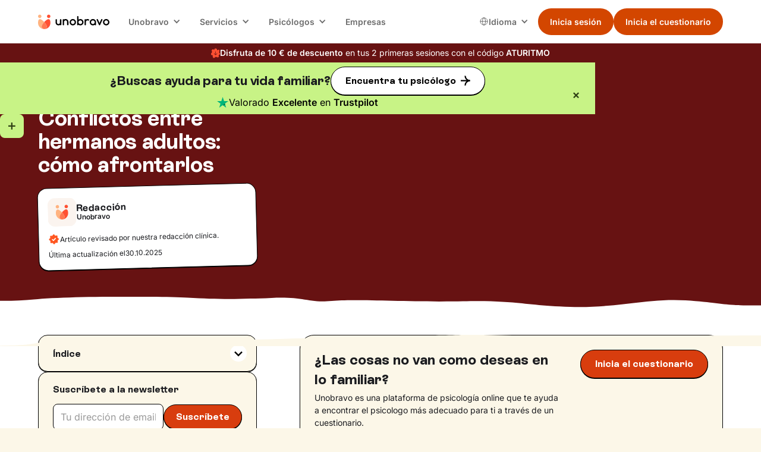

--- FILE ---
content_type: text/html; charset=utf-8
request_url: https://www.unobravo.com/es/blog/conflictos-entre-hermanos-adultos
body_size: 41483
content:
<!DOCTYPE html><!-- Last Published: Tue Jan 27 2026 13:06:52 GMT+0000 (Coordinated Universal Time) --><html data-wf-domain="www.unobravo.com" data-wf-page="6340630bc206e341d77701f2" data-wf-site="6340630bc206e3e9f1770198" data-wf-intellimize-customer-id="117302431" lang="es-ES" data-wf-collection="6340630bc206e3818b770362" data-wf-item-slug="conflictos-entre-hermanos-adultos"><head><meta charset="utf-8"/><title>Conflictos entre hermanos adultos: celos y cómo afrontarlos</title><link rel="alternate" hrefLang="x-default" href="https://www.unobravo.com/post/conflitti-tra-fratelli-adulti"/><link rel="alternate" hrefLang="it" href="https://www.unobravo.com/post/conflitti-tra-fratelli-adulti"/><link rel="alternate" hrefLang="es-ES" href="https://www.unobravo.com/es/blog/conflictos-entre-hermanos-adultos"/><meta content="Descubre por qué surgen conflictos entre hermanos adultos, desde celos hasta maltrato psicológico. Aprende a comprender y gestionar estas relaciones." name="description"/><meta content="Conflictos entre hermanos adultos: celos y cómo afrontarlos" property="og:title"/><meta content="Descubre por qué surgen conflictos entre hermanos adultos, desde celos hasta maltrato psicológico. Aprende a comprender y gestionar estas relaciones." property="og:description"/><meta content="https://cdn.prod.website-files.com/6340630bc206e31341770199/664db8e4ad00a90013c01b4e_641c80ca361d34502c2ff863_La%2520sindrome%2520di%2520Caino%2520i%2520conflitti%2520tra%2520fratelli%2520e%2520sorelle%2520in%2520et%25C3%25A0%2520adulta.avif" property="og:image"/><meta content="Conflictos entre hermanos adultos: celos y cómo afrontarlos" property="twitter:title"/><meta content="Descubre por qué surgen conflictos entre hermanos adultos, desde celos hasta maltrato psicológico. Aprende a comprender y gestionar estas relaciones." property="twitter:description"/><meta content="https://cdn.prod.website-files.com/6340630bc206e31341770199/664db8e4ad00a90013c01b4e_641c80ca361d34502c2ff863_La%2520sindrome%2520di%2520Caino%2520i%2520conflitti%2520tra%2520fratelli%2520e%2520sorelle%2520in%2520et%25C3%25A0%2520adulta.avif" property="twitter:image"/><meta property="og:type" content="website"/><meta content="summary_large_image" name="twitter:card"/><meta content="width=device-width, initial-scale=1" name="viewport"/><meta content="8Zvwn9L-TyW-McahDZzJi3VM4gmNhFzFapbqFnvAv5M" name="google-site-verification"/><link href="https://cdn.prod.website-files.com/6340630bc206e3e9f1770198/css/unobravo-staging.shared.c8b92320c.min.css" rel="stylesheet" type="text/css" integrity="sha384-yLkjIMrkgqYJm090MDBe7fZcQ7MNv2Pd8VOxzccMn4TkznO0dIFCbH7LkFIyUGhs" crossorigin="anonymous"/><link href="https://cdn.prod.website-files.com/6340630bc206e3e9f1770198/css/unobravo-staging.6340630bc206e341d77701f2-135606ae0.min.css" rel="stylesheet" type="text/css" integrity="sha384-EuBSDaKpi1Q/r+6aWZ9j0DozhCfSIllh+AtbcUuUWc+Wq7+pSujuuxABlj8zLsYN" crossorigin="anonymous"/><script type="text/javascript">!function(o,c){var n=c.documentElement,t=" w-mod-";n.className+=t+"js",("ontouchstart"in o||o.DocumentTouch&&c instanceof DocumentTouch)&&(n.className+=t+"touch")}(window,document);</script><link href="https://cdn.prod.website-files.com/6340630bc206e3e9f1770198/6340630bc206e34501770367_Mark.png" rel="shortcut icon" type="image/x-icon"/><link href="https://cdn.prod.website-files.com/6340630bc206e3e9f1770198/6340630bc206e350fb7701d8_Mark.png" rel="apple-touch-icon"/><link href="https://www.unobravo.com/es/blog/conflictos-entre-hermanos-adultos" rel="canonical"/><style>.anti-flicker, .anti-flicker * {visibility: hidden !important; opacity: 0 !important;}</style><style>[data-wf-hidden-variation], [data-wf-hidden-variation] * {
        display: none !important;
      }</style><script type="text/javascript">if (localStorage.getItem('intellimize_data_tracking_type') !== 'optOut') { localStorage.removeItem('intellimize_opt_out_117302431'); } if (localStorage.getItem('intellimize_data_tracking_type') !== 'optOut') { localStorage.setItem('intellimize_data_tracking_type', 'optOut'); }</script><script type="text/javascript">(function(e){var s={r:[]};e.wf={r:s.r,ready:t=>{s.r.push(t)}}})(window)</script><script type="text/javascript">(function(e,t,p){var n=document.documentElement,s={p:[],r:[]},u={p:s.p,r:s.r,push:function(e){s.p.push(e)},ready:function(e){s.r.push(e)}};e.intellimize=u,n.className+=" "+p,setTimeout(function(){n.className=n.className.replace(RegExp(" ?"+p),"")},t)})(window, 4000, 'anti-flicker')</script><link href="https://cdn.intellimize.co/snippet/117302431.js" rel="preload" as="script"/><script type="text/javascript">var wfClientScript=document.createElement("script");wfClientScript.src="https://cdn.intellimize.co/snippet/117302431.js",wfClientScript.async=!0,wfClientScript.onerror=function(){document.documentElement.className=document.documentElement.className.replace(RegExp(" ?anti-flicker"),"")},document.head.appendChild(wfClientScript);</script><link href="https://api.intellimize.co" rel="preconnect" crossorigin="true"/><link href="https://log.intellimize.co" rel="preconnect" crossorigin="true"/><link href="https://117302431.intellimizeio.com" rel="preconnect"/><!-- Global style -->
<style>
.ios-shadow{
	-webkit-appearance: none !important;
}
.no-scrollbar {
    -ms-overflow-style: none !important;  // IE 10+
    overflow: -moz-scrollbars-none !important;  // Firefox
}

.no-scrollbar::-webkit-scrollbar {
    display: none !important; // Safari and Chrome
}
</style>
<!-- End Global style -->


<!-- Google Tag Manager -->
<script>
window.dataLayer = window.dataLayer || [];
function gtag() {
dataLayer.push(arguments);
        }
        gtag("consent", "default", {
        ad_storage: "denied",
        analytics_storage: "denied",
        wait_for_update: 500
        });
    gtag("set", "url_passthrough", true);
    gtag("set", "ads_data_redaction", false);
(function(w,d,s,l,i){w[l]=w[l]||[];w[l].push({'gtm.start':
new Date().getTime(),event:'gtm.js'});var f=d.getElementsByTagName(s)[0],
j=d.createElement(s),dl=l!='dataLayer'?'&l='+l:'';j.async=true;j.src=
'https://www.googletagmanager.com/gtm.js?id='+i+dl+ '&gtm_auth=K0UmcykQv9-9gRFBKufsNg&gtm_preview=env-1&gtm_cookies_win=x';f.parentNode.insertBefore(j,f);
})(window,document,'script','dataLayer','GTM-WR5DV3R');</script>
<!-- End Google Tag Manager -->


<!-- TrustBox script -->
<script type="text/javascript" src="//widget.trustpilot.com/bootstrap/v5/tp.widget.bootstrap.min.js" async></script>
<!-- End TrustBox script --><!-- Finsweet Attributes -->
<script async type="module"
src="https://cdn.jsdelivr.net/npm/@finsweet/attributes@2/attributes.js"
fs-readtime fs-inject
></script></head><body class="background-color-v2"><div class="page-wrapper"><div id="navigation" data-animation="default" data-collapse="medium" data-duration="400" data-easing="ease" data-easing2="ease" role="banner" class="nav w-nav"><div class="padding-global is-z-index"><div class="nav_container"><a href="/es" data-wf-native-id-path="0c59191b-a8f2-262f-64ed-b6c9a4561cd1:1fd7c5e4-811a-b8da-c4dd-a4ff22bc994f" data-wf-ao-click-engagement-tracking="true" data-wf-element-id="1fd7c5e4-811a-b8da-c4dd-a4ff22bc994f" data-wf-component-context="%5B%7B%22componentId%22%3A%221fd7c5e4-811a-b8da-c4dd-a4ff22bc994d%22%2C%22instanceId%22%3A%220c59191b-a8f2-262f-64ed-b6c9a4561cd1%22%7D%5D" class="nav_brand w-nav-brand"><img width="80" loading="eager" alt="unobravo logo" src="https://cdn.prod.website-files.com/6340630bc206e3e9f1770198/6340630bc206e31f7b7701dc_logo.svg" class="nav_logo"/></a><nav role="navigation" class="nav_menu w-nav-menu"><div class="nav_wrapper"><div data-delay="0" data-hover="true" class="nav_dropdown w-dropdown"><div data-wf-native-id-path="0c59191b-a8f2-262f-64ed-b6c9a4561cd1:1fd7c5e4-811a-b8da-c4dd-a4ff22bc9953" data-wf-ao-click-engagement-tracking="true" data-wf-element-id="1fd7c5e4-811a-b8da-c4dd-a4ff22bc9953" data-wf-component-context="%5B%7B%22componentId%22%3A%221fd7c5e4-811a-b8da-c4dd-a4ff22bc994d%22%2C%22instanceId%22%3A%220c59191b-a8f2-262f-64ed-b6c9a4561cd1%22%7D%5D" class="nav_dropdown-toggle w-dropdown-toggle"><div class="nav_dropdown-text">Unobravo</div><div class="nav_dropdown-icon w-icon-dropdown-toggle"></div></div><nav class="nav_dropdown-list w-dropdown-list"><a href="/es/como-funciona-y-precios" data-wf-native-id-path="0c59191b-a8f2-262f-64ed-b6c9a4561cd1:1fd7c5e4-811a-b8da-c4dd-a4ff22bc9958" data-wf-ao-click-engagement-tracking="true" data-wf-element-id="1fd7c5e4-811a-b8da-c4dd-a4ff22bc9958" data-wf-component-context="%5B%7B%22componentId%22%3A%221fd7c5e4-811a-b8da-c4dd-a4ff22bc994d%22%2C%22instanceId%22%3A%220c59191b-a8f2-262f-64ed-b6c9a4561cd1%22%7D%5D" class="nav_dropdown-link w-dropdown-link">Cómo funciona</a><a href="/es/resenas" data-wf-native-id-path="0c59191b-a8f2-262f-64ed-b6c9a4561cd1:1fd7c5e4-811a-b8da-c4dd-a4ff22bc995a" data-wf-ao-click-engagement-tracking="true" data-wf-element-id="1fd7c5e4-811a-b8da-c4dd-a4ff22bc995a" data-wf-component-context="%5B%7B%22componentId%22%3A%221fd7c5e4-811a-b8da-c4dd-a4ff22bc994d%22%2C%22instanceId%22%3A%220c59191b-a8f2-262f-64ed-b6c9a4561cd1%22%7D%5D" class="nav_dropdown-link w-dropdown-link">Reseñas</a><a href="/es/blog" data-wf-native-id-path="0c59191b-a8f2-262f-64ed-b6c9a4561cd1:1fd7c5e4-811a-b8da-c4dd-a4ff22bc995c" data-wf-ao-click-engagement-tracking="true" data-wf-element-id="1fd7c5e4-811a-b8da-c4dd-a4ff22bc995c" data-wf-component-context="%5B%7B%22componentId%22%3A%221fd7c5e4-811a-b8da-c4dd-a4ff22bc994d%22%2C%22instanceId%22%3A%220c59191b-a8f2-262f-64ed-b6c9a4561cd1%22%7D%5D" class="nav_dropdown-link w-dropdown-link">Blog</a><a href="/es/app-unobravo" data-wf-native-id-path="0c59191b-a8f2-262f-64ed-b6c9a4561cd1:1fd7c5e4-811a-b8da-c4dd-a4ff22bc995e" data-wf-ao-click-engagement-tracking="true" data-wf-element-id="1fd7c5e4-811a-b8da-c4dd-a4ff22bc995e" data-wf-component-context="%5B%7B%22componentId%22%3A%221fd7c5e4-811a-b8da-c4dd-a4ff22bc994d%22%2C%22instanceId%22%3A%220c59191b-a8f2-262f-64ed-b6c9a4561cd1%22%7D%5D" class="nav_dropdown-link w-dropdown-link">App</a><a href="/es/sobre-nosotros" data-wf-native-id-path="0c59191b-a8f2-262f-64ed-b6c9a4561cd1:1fd7c5e4-811a-b8da-c4dd-a4ff22bc9960" data-wf-ao-click-engagement-tracking="true" data-wf-element-id="1fd7c5e4-811a-b8da-c4dd-a4ff22bc9960" data-wf-component-context="%5B%7B%22componentId%22%3A%221fd7c5e4-811a-b8da-c4dd-a4ff22bc994d%22%2C%22instanceId%22%3A%220c59191b-a8f2-262f-64ed-b6c9a4561cd1%22%7D%5D" class="nav_dropdown-link w-dropdown-link">Sobre nosotros</a></nav></div><div data-delay="0" data-hover="true" class="nav_dropdown w-dropdown"><div data-wf-native-id-path="0c59191b-a8f2-262f-64ed-b6c9a4561cd1:1fd7c5e4-811a-b8da-c4dd-a4ff22bc9963" data-wf-ao-click-engagement-tracking="true" data-wf-element-id="1fd7c5e4-811a-b8da-c4dd-a4ff22bc9963" data-wf-component-context="%5B%7B%22componentId%22%3A%221fd7c5e4-811a-b8da-c4dd-a4ff22bc994d%22%2C%22instanceId%22%3A%220c59191b-a8f2-262f-64ed-b6c9a4561cd1%22%7D%5D" class="nav_dropdown-toggle w-dropdown-toggle"><div class="nav_dropdown-text">Servicios</div><div class="nav_dropdown-icon w-icon-dropdown-toggle"></div></div><nav class="nav_dropdown-list w-dropdown-list"><a href="/es/terapia-individual" data-wf-native-id-path="0c59191b-a8f2-262f-64ed-b6c9a4561cd1:1fd7c5e4-811a-b8da-c4dd-a4ff22bc9968" data-wf-ao-click-engagement-tracking="true" data-wf-element-id="1fd7c5e4-811a-b8da-c4dd-a4ff22bc9968" data-wf-component-context="%5B%7B%22componentId%22%3A%221fd7c5e4-811a-b8da-c4dd-a4ff22bc994d%22%2C%22instanceId%22%3A%220c59191b-a8f2-262f-64ed-b6c9a4561cd1%22%7D%5D" class="nav_dropdown-link w-dropdown-link">Terapia individual</a><a href="/es/terapia-de-pareja" data-wf-native-id-path="0c59191b-a8f2-262f-64ed-b6c9a4561cd1:1fd7c5e4-811a-b8da-c4dd-a4ff22bc996a" data-wf-ao-click-engagement-tracking="true" data-wf-element-id="1fd7c5e4-811a-b8da-c4dd-a4ff22bc996a" data-wf-component-context="%5B%7B%22componentId%22%3A%221fd7c5e4-811a-b8da-c4dd-a4ff22bc994d%22%2C%22instanceId%22%3A%220c59191b-a8f2-262f-64ed-b6c9a4561cd1%22%7D%5D" class="nav_dropdown-link w-dropdown-link">Terapia de pareja</a><a href="/es/psicologo-espanoles-en-el-extranjero" data-wf-native-id-path="0c59191b-a8f2-262f-64ed-b6c9a4561cd1:1fd7c5e4-811a-b8da-c4dd-a4ff22bc996c" data-wf-ao-click-engagement-tracking="true" data-wf-element-id="1fd7c5e4-811a-b8da-c4dd-a4ff22bc996c" data-wf-component-context="%5B%7B%22componentId%22%3A%221fd7c5e4-811a-b8da-c4dd-a4ff22bc994d%22%2C%22instanceId%22%3A%220c59191b-a8f2-262f-64ed-b6c9a4561cd1%22%7D%5D" class="nav_dropdown-link w-dropdown-link">Psicólogos para españoles en el extranjero</a><a href="/es/tema" data-wf-native-id-path="0c59191b-a8f2-262f-64ed-b6c9a4561cd1:1fd7c5e4-811a-b8da-c4dd-a4ff22bc9970" data-wf-ao-click-engagement-tracking="true" data-wf-element-id="1fd7c5e4-811a-b8da-c4dd-a4ff22bc9970" data-wf-component-context="%5B%7B%22componentId%22%3A%221fd7c5e4-811a-b8da-c4dd-a4ff22bc994d%22%2C%22instanceId%22%3A%220c59191b-a8f2-262f-64ed-b6c9a4561cd1%22%7D%5D" class="nav_dropdown-link w-dropdown-link">Áreas de intervención</a><a href="/es/test" data-wf-native-id-path="0c59191b-a8f2-262f-64ed-b6c9a4561cd1:1fd7c5e4-811a-b8da-c4dd-a4ff22bc9972" data-wf-ao-click-engagement-tracking="true" data-wf-element-id="1fd7c5e4-811a-b8da-c4dd-a4ff22bc9972" data-wf-component-context="%5B%7B%22componentId%22%3A%221fd7c5e4-811a-b8da-c4dd-a4ff22bc994d%22%2C%22instanceId%22%3A%220c59191b-a8f2-262f-64ed-b6c9a4561cd1%22%7D%5D" class="nav_dropdown-link w-dropdown-link">Test</a></nav></div><div data-delay="0" data-hover="true" class="nav_dropdown w-dropdown"><div data-wf-native-id-path="0c59191b-a8f2-262f-64ed-b6c9a4561cd1:1fd7c5e4-811a-b8da-c4dd-a4ff22bc9975" data-wf-ao-click-engagement-tracking="true" data-wf-element-id="1fd7c5e4-811a-b8da-c4dd-a4ff22bc9975" data-wf-component-context="%5B%7B%22componentId%22%3A%221fd7c5e4-811a-b8da-c4dd-a4ff22bc994d%22%2C%22instanceId%22%3A%220c59191b-a8f2-262f-64ed-b6c9a4561cd1%22%7D%5D" class="nav_dropdown-toggle w-dropdown-toggle"><div class="nav_dropdown-text">Psicólogos</div><div class="nav_dropdown-icon w-icon-dropdown-toggle"></div></div><nav class="nav_dropdown-list w-dropdown-list"><a href="/es/psicologos" data-wf-native-id-path="0c59191b-a8f2-262f-64ed-b6c9a4561cd1:1fd7c5e4-811a-b8da-c4dd-a4ff22bc997a" data-wf-ao-click-engagement-tracking="true" data-wf-element-id="1fd7c5e4-811a-b8da-c4dd-a4ff22bc997a" data-wf-component-context="%5B%7B%22componentId%22%3A%221fd7c5e4-811a-b8da-c4dd-a4ff22bc994d%22%2C%22instanceId%22%3A%220c59191b-a8f2-262f-64ed-b6c9a4561cd1%22%7D%5D" class="nav_dropdown-link w-dropdown-link">Nuestros psicólogos</a><a href="https://www.unobravo.com/es/blog/tipos-de-terapia-psicologica" data-wf-native-id-path="0c59191b-a8f2-262f-64ed-b6c9a4561cd1:1fd7c5e4-811a-b8da-c4dd-a4ff22bc997c" data-wf-ao-click-engagement-tracking="true" data-wf-element-id="1fd7c5e4-811a-b8da-c4dd-a4ff22bc997c" data-wf-component-context="%5B%7B%22componentId%22%3A%221fd7c5e4-811a-b8da-c4dd-a4ff22bc994d%22%2C%22instanceId%22%3A%220c59191b-a8f2-262f-64ed-b6c9a4561cd1%22%7D%5D" class="nav_dropdown-link w-dropdown-link">Orientaciones psicoterapéuticas</a><a href="/es/psicologos-espana" data-wf-native-id-path="0c59191b-a8f2-262f-64ed-b6c9a4561cd1:1fd7c5e4-811a-b8da-c4dd-a4ff22bc997e" data-wf-ao-click-engagement-tracking="true" data-wf-element-id="1fd7c5e4-811a-b8da-c4dd-a4ff22bc997e" data-wf-component-context="%5B%7B%22componentId%22%3A%221fd7c5e4-811a-b8da-c4dd-a4ff22bc994d%22%2C%22instanceId%22%3A%220c59191b-a8f2-262f-64ed-b6c9a4561cd1%22%7D%5D" class="nav_dropdown-link w-dropdown-link">Psicólogos en España</a><a href="/es/trabaja-con-nosotros" data-wf-native-id-path="0c59191b-a8f2-262f-64ed-b6c9a4561cd1:1fd7c5e4-811a-b8da-c4dd-a4ff22bc9980" data-wf-ao-click-engagement-tracking="true" data-wf-element-id="1fd7c5e4-811a-b8da-c4dd-a4ff22bc9980" data-wf-component-context="%5B%7B%22componentId%22%3A%221fd7c5e4-811a-b8da-c4dd-a4ff22bc994d%22%2C%22instanceId%22%3A%220c59191b-a8f2-262f-64ed-b6c9a4561cd1%22%7D%5D" class="nav_dropdown-link w-dropdown-link">Trabaja con nosotros</a></nav></div><a href="/es/empresas" data-wf-native-id-path="0c59191b-a8f2-262f-64ed-b6c9a4561cd1:1fd7c5e4-811a-b8da-c4dd-a4ff22bc9984" data-wf-ao-click-engagement-tracking="true" data-wf-element-id="1fd7c5e4-811a-b8da-c4dd-a4ff22bc9984" data-wf-component-context="%5B%7B%22componentId%22%3A%221fd7c5e4-811a-b8da-c4dd-a4ff22bc994d%22%2C%22instanceId%22%3A%220c59191b-a8f2-262f-64ed-b6c9a4561cd1%22%7D%5D" class="nav_link w-nav-link">Empresas</a></div><div class="nav_right"><div class="nav_locales w-locales-list"><div data-delay="0" data-hover="true" class="nav_locales-dropdown w-dropdown"><div data-wf-native-id-path="0c59191b-a8f2-262f-64ed-b6c9a4561cd1:1fd7c5e4-811a-b8da-c4dd-a4ff22bc9989" data-wf-ao-click-engagement-tracking="true" data-wf-element-id="1fd7c5e4-811a-b8da-c4dd-a4ff22bc9989" data-wf-component-context="%5B%7B%22componentId%22%3A%221fd7c5e4-811a-b8da-c4dd-a4ff22bc994d%22%2C%22instanceId%22%3A%220c59191b-a8f2-262f-64ed-b6c9a4561cd1%22%7D%5D" class="nav_locales-toggle w-dropdown-toggle"><img loading="eager" src="https://cdn.prod.website-files.com/6340630bc206e3e9f1770198/667c08d134bcf05700e88589_Group.svg" alt="" class="nav_locales-icon"/><div class="nav_locales-text">Idioma<br/></div><div class="nav_dropdown-icon w-icon-dropdown-toggle"></div></div><nav class="nav_dropdown-list w-dropdown-list"><div role="list" class="nav_locales-list w-locales-items"><div role="listitem" class="nav_locale w-locales-item"><img loading="lazy" src="https://cdn.prod.website-files.com/6340630bc206e3e9f1770198/667c334792bf0de80e34376c_ita.png" alt="" class="nav_locale-image"/><a switcher="it" class="nav_locale-link" data-wf-component-context="%5B%7B%22componentId%22%3A%221fd7c5e4-811a-b8da-c4dd-a4ff22bc994d%22%2C%22instanceId%22%3A%220c59191b-a8f2-262f-64ed-b6c9a4561cd1%22%7D%5D" data-wf-element-id="1fd7c5e4-811a-b8da-c4dd-a4ff22bc9993" href="/post/conflitti-tra-fratelli-adulti" hreflang="it" id="it" data-wf-native-id-path="0c59191b-a8f2-262f-64ed-b6c9a4561cd1:1fd7c5e4-811a-b8da-c4dd-a4ff22bc9993_instance-0" data-wf-ao-click-engagement-tracking="true">Italiano</a></div><div role="listitem" class="nav_locale w-locales-item"><img loading="lazy" src="https://cdn.prod.website-files.com/6340630bc206e3e9f1770198/668bf2567cbdfa3b92be606e_01f1eb_01f1f7.png" alt="" class="nav_locale-image"/><a switcher="fr-FR" class="nav_locale-link" data-wf-component-context="%5B%7B%22componentId%22%3A%221fd7c5e4-811a-b8da-c4dd-a4ff22bc994d%22%2C%22instanceId%22%3A%220c59191b-a8f2-262f-64ed-b6c9a4561cd1%22%7D%5D" data-wf-element-id="1fd7c5e4-811a-b8da-c4dd-a4ff22bc9993" href="/fr" hreflang="fr-FR" id="it" data-wf-native-id-path="0c59191b-a8f2-262f-64ed-b6c9a4561cd1:1fd7c5e4-811a-b8da-c4dd-a4ff22bc9993_instance-1" data-wf-ao-click-engagement-tracking="true">Français</a></div><div role="listitem" class="nav_locale w-locales-item"><img loading="lazy" src="https://cdn.prod.website-files.com/6340630bc206e3e9f1770198/667c3347ba93623344e7b03a_es.png" alt="" class="nav_locale-image"/><a switcher="es-ES" class="nav_locale-link w--current" data-wf-component-context="%5B%7B%22componentId%22%3A%221fd7c5e4-811a-b8da-c4dd-a4ff22bc994d%22%2C%22instanceId%22%3A%220c59191b-a8f2-262f-64ed-b6c9a4561cd1%22%7D%5D" data-wf-element-id="1fd7c5e4-811a-b8da-c4dd-a4ff22bc9993" href="/es/blog/conflictos-entre-hermanos-adultos" aria-current="page" hreflang="es-ES" id="it" data-wf-native-id-path="0c59191b-a8f2-262f-64ed-b6c9a4561cd1:1fd7c5e4-811a-b8da-c4dd-a4ff22bc9993_instance-2" data-wf-ao-click-engagement-tracking="true">Español</a></div></div></nav></div></div><div class="button-group is-dropdown is-main"><div class="nav_button-secondary is-desktop"><a class="button w-variant-7c790066-5995-5ebc-4b2e-c800912ff8cb is-small is-nav w-button" data-wf-component-context="%5B%7B%22componentId%22%3A%221fd7c5e4-811a-b8da-c4dd-a4ff22bc994d%22%2C%22instanceId%22%3A%220c59191b-a8f2-262f-64ed-b6c9a4561cd1%22%7D%2C%7B%22componentId%22%3A%227c790066-5995-5ebc-4b2e-c800912ff8c8%22%2C%22instanceId%22%3A%22fed5a4ea-e79d-a82e-8c04-45bc56d09d87%22%7D%5D" data-wf-element-id="7c790066-5995-5ebc-4b2e-c800912ff8c8" data-wf-event-ids="157062753" data-wf--button-nav--variant="secondary" href="https://app-es.unobravo.com/login" data-cta="" data-wf-native-id-path="0c59191b-a8f2-262f-64ed-b6c9a4561cd1:fed5a4ea-e79d-a82e-8c04-45bc56d09d87:7c790066-5995-5ebc-4b2e-c800912ff8c8" data-wf-ao-click-engagement-tracking="true">Inicia sesión</a></div><div class="nav_button-primary is-desktop"><a class="button is-small is-nav w-button clickquestheader" data-wf-component-context="%5B%7B%22componentId%22%3A%221fd7c5e4-811a-b8da-c4dd-a4ff22bc994d%22%2C%22instanceId%22%3A%220c59191b-a8f2-262f-64ed-b6c9a4561cd1%22%7D%2C%7B%22componentId%22%3A%227c790066-5995-5ebc-4b2e-c800912ff8c8%22%2C%22instanceId%22%3A%226acc8253-22f1-ab29-d09f-504abd475d10%22%7D%5D" data-wf-element-id="7c790066-5995-5ebc-4b2e-c800912ff8c8" data-wf-event-ids="157062753" data-wf--button-nav--variant="primary" href="https://app-es.unobravo.com/signup" data-cta="questionario" id="clickquestheader" data-wf-native-id-path="0c59191b-a8f2-262f-64ed-b6c9a4561cd1:6acc8253-22f1-ab29-d09f-504abd475d10:7c790066-5995-5ebc-4b2e-c800912ff8c8" data-wf-ao-click-engagement-tracking="true">Inicia el cuestionario</a></div></div></div></nav><div class="nav_mobile"><div class="button-group is-nav is-mobile"><div class="nav_button-secondary is-mobile"><a class="button w-variant-7c790066-5995-5ebc-4b2e-c800912ff8cb is-small is-nav w-button" data-wf-component-context="%5B%7B%22componentId%22%3A%221fd7c5e4-811a-b8da-c4dd-a4ff22bc994d%22%2C%22instanceId%22%3A%220c59191b-a8f2-262f-64ed-b6c9a4561cd1%22%7D%2C%7B%22componentId%22%3A%227c790066-5995-5ebc-4b2e-c800912ff8c8%22%2C%22instanceId%22%3A%22fa58ef78-6990-3b51-0129-5cf998448b95%22%7D%5D" data-wf-element-id="7c790066-5995-5ebc-4b2e-c800912ff8c8" data-wf-event-ids="157062753" data-wf--button-nav--variant="secondary" href="https://app-es.unobravo.com/login" data-cta="" data-wf-native-id-path="0c59191b-a8f2-262f-64ed-b6c9a4561cd1:fa58ef78-6990-3b51-0129-5cf998448b95:7c790066-5995-5ebc-4b2e-c800912ff8c8" data-wf-ao-click-engagement-tracking="true">Inicia sesión</a></div><div class="nav_button-primary is-mobile"><a class="button is-small is-nav w-button clickquestheader" data-wf-component-context="%5B%7B%22componentId%22%3A%221fd7c5e4-811a-b8da-c4dd-a4ff22bc994d%22%2C%22instanceId%22%3A%220c59191b-a8f2-262f-64ed-b6c9a4561cd1%22%7D%2C%7B%22componentId%22%3A%227c790066-5995-5ebc-4b2e-c800912ff8c8%22%2C%22instanceId%22%3A%22fa58ef78-6990-3b51-0129-5cf998448b97%22%7D%5D" data-wf-element-id="7c790066-5995-5ebc-4b2e-c800912ff8c8" data-wf-event-ids="157062753" data-wf--button-nav--variant="primary" href="https://app-es.unobravo.com/signup" data-cta="questionario" data-wf-native-id-path="0c59191b-a8f2-262f-64ed-b6c9a4561cd1:fa58ef78-6990-3b51-0129-5cf998448b97:7c790066-5995-5ebc-4b2e-c800912ff8c8" data-wf-ao-click-engagement-tracking="true">Inicia el cuestionario</a></div></div><div class="nav_menu-button w-nav-button"><div class="nav_menu-icon"><div class="nav_menu-icon-line"></div><div class="nav_menu-icon-line"></div><div class="nav_menu-icon-line"></div></div></div></div></div></div><div class="nav_breakpoint-code w-embed"><style>
@media screen and (min-width: 992px) and (max-width: 1064px) {
	.nav_dropdown-toggle {
		padding-left: 0.5rem;
    padding-right: 1.75rem;
  }
  .nav_locales-toggle {
		padding-left: 0.5rem;
    padding-right: 1.5rem;
  }
  .nav_dropdown-icon {
  	margin-right: 0.55rem;
  }
  .nav_link {
  	padding-left: 0.55rem;
    padding-right: 0.55rem;
  }
  /* French-specific styles */
	:lang(fr) .button.is-small.is-nav {
    font-size: 0.875rem;
    padding-left: 1rem;
    padding-right: 1rem;
	}
  .nav_logo {
    width: 6.75rem;
	}
  :lang(fr) .nav_logo {
    width: 6rem;
	}
}
@media screen and (min-width: 1065px) and (max-width: 1120px) {
	:lang(fr) .nav_dropdown-toggle {
		padding-left: 0.5rem;
    padding-right: 1.75rem;
  }
  :lang(fr) .nav_locales-toggle {
		padding-left: 0.5rem;
    padding-right: 1.5rem;
  }
  :lang(fr) .nav_dropdown-icon {
  	margin-right: 0.55rem;
  }
  .nav_logo {
    width: 6.75rem;
	}
}
</style></div><div class="nav_line"></div><a data-wf-native-id-path="0c59191b-a8f2-262f-64ed-b6c9a4561cd1:b76536dc-3ea8-3395-4e7d-1a13a80e5d09:cfa370b6-f6f3-d7d9-bd8f-64f78366b72f" data-wf-ao-click-engagement-tracking="true" data-wf-element-id="cfa370b6-f6f3-d7d9-bd8f-64f78366b72f" data-wf-component-context="%5B%7B%22componentId%22%3A%221fd7c5e4-811a-b8da-c4dd-a4ff22bc994d%22%2C%22instanceId%22%3A%220c59191b-a8f2-262f-64ed-b6c9a4561cd1%22%7D%2C%7B%22componentId%22%3A%22cfa370b6-f6f3-d7d9-bd8f-64f78366b72f%22%2C%22instanceId%22%3A%22b76536dc-3ea8-3395-4e7d-1a13a80e5d09%22%7D%5D" href="/es/promo-enero" class="es-banner w-inline-block"><div class="icon-default is-banner-sem w-embed"><svg width="100%" viewBox="0 0 15 17" fill="none" xmlns="http://www.w3.org/2000/svg">
<path d="M13.531 6.55821C13.8357 5.5127 14.7135 3.96218 13.7529 2.93391C12.7617 1.87217 11.807 3.11442 10.9262 3.44095C10.0948 3.74923 10.153 2.68445 9.98436 2.1409C9.55435 0.75365 8.44185 0.365259 7.11138 0.538666C6.80366 0.579229 6.28686 0.766833 6.06199 0.991957C5.71384 1.34181 5.5807 2.58203 5.23254 2.69256C4.60035 2.89335 3.99971 1.91679 3.26002 1.89854C1.86051 1.86305 0.865368 3.46224 1.02416 4.78865C1.09418 5.3758 1.95322 5.90312 1.86347 6.51866C1.79048 7.02063 0.806193 7.71527 0.469877 8.22839C-0.113992 9.12179 -0.255027 10.8021 0.637541 11.5333C1.34568 12.1143 1.79246 11.5657 2.42367 11.8851C3.16632 12.2604 2.73828 13.4884 2.80042 14.1972C2.90496 15.3979 3.7995 16.6807 5.08756 16.4789C6.26812 16.2943 6.96738 14.5958 7.81754 14.5451C8.40536 14.5106 9.38669 15.0775 9.99817 15.258C10.871 15.5155 12.2074 15.6595 12.7893 14.7702C13.5132 13.6628 12.5556 13.0747 12.8554 12.1387C13.0497 11.5343 13.9817 11.3163 14.3614 10.8427C14.5833 10.5658 14.9709 9.65114 14.9956 9.30027C15.107 7.70108 13.0753 8.11989 13.53 6.55821H13.531Z" fill="#FF5032"/>
<path d="M7.5 6C7.5 6 7.45613 7.05506 7.49006 8.43702C7.54067 10.4978 7.79553 10.8339 7.76592 10.9769M5.28564 9.31063L7.5 11C7.5 11 7.68121 11.273 8 11C8.31879 10.727 9.6014 9.38326 10 8.99995" stroke="#671212" stroke-linecap="round"/>
</svg></div><div><strong>Disfruta de 10 € de descuento</strong> en tus 2 primeras sesiones con el código <strong>ATURITMO</strong></div></a></div><div class="global-styles w-embed"><style>

/* Ensure all elements inherit the color from its parent */
body * {
    color: inherit;
}

a,
.w-input,
.w-select,
.w-tab-link,
.w-nav-link,
.w-slider-arrow-left,
.w-slider-arrow-right,
.w-dropdown-btn,
.w-dropdown-toggle,
.w-dropdown-link {
  color: inherit;
  text-decoration: inherit;
  font-size: inherit;
}

/* Focus state style for keyboard navigation for the focusable elements */
*[tabindex]:focus-visible,
  input[type="file"]:focus-visible {
   outline: 0.125rem solid #4d65ff;
   outline-offset: 0.125rem;
}

/* Get rid of top margin on first element in any rich text element */
.w-richtext > :not(div):first-child, .w-richtext > div:first-child > :first-child {
  margin-top: 0 !important;
}

/* Get rid of bottom margin on last element in any rich text element */
.w-richtext>:last-child, .w-richtext ol li:last-child, .w-richtext ul li:last-child {
	margin-bottom: 0 !important;
}

/* Prevent all click and hover interaction with an element */
.pointer-events-off {
	pointer-events: none;
}

/* Enables all click and hover interaction with an element */
.pointer-events-on {
  pointer-events: auto;
}

/* Create a class of .div-square which maintains a 1:1 dimension of a div */
.div-square::after {
	content: "";
	display: block;
	padding-bottom: 100%;
}

/* Make sure containers never lose their center alignment */
.container-medium,.container-small, .container-large {
	margin-right: auto !important;
  margin-left: auto !important;
}


/* Apply "..." after 3 lines of text */
.text-style-3lines {
	display: -webkit-box;
	overflow: hidden;
	-webkit-line-clamp: 3;
	-webkit-box-orient: vertical;
}

/* Apply "..." after 2 lines of text */
.text-style-2lines {
	display: -webkit-box;
	overflow: hidden;
	-webkit-line-clamp: 2;
	-webkit-box-orient: vertical;
}

/* Adds inline flex display */
.display-inlineflex {
  display: inline-flex;
}

/* These classes are never overwritten */
.hide {
  display: none !important;
}

@media screen and (max-width: 991px) {
    .hide, .hide-tablet {
        display: none !important;
    }
}
  @media screen and (max-width: 767px) {
    .hide-mobile-landscape{
      display: none !important;
    }
}
  @media screen and (max-width: 479px) {
    .hide-mobile{
      display: none !important;
    }
}
 
.margin-0 {
  margin: 0rem !important;
}
  
.padding-0 {
  padding: 0rem !important;
}

.spacing-clean {
padding: 0rem !important;
margin: 0rem !important;
}

.margin-top {
  margin-right: 0rem !important;
  margin-bottom: 0rem !important;
  margin-left: 0rem !important;
}

.padding-top {
  padding-right: 0rem !important;
  padding-bottom: 0rem !important;
  padding-left: 0rem !important;
}
  
.margin-right {
  margin-top: 0rem !important;
  margin-bottom: 0rem !important;
  margin-left: 0rem !important;
}

.padding-right {
  padding-top: 0rem !important;
  padding-bottom: 0rem !important;
  padding-left: 0rem !important;
}

.margin-bottom {
  margin-top: 0rem !important;
  margin-right: 0rem !important;
  margin-left: 0rem !important;
}

.padding-bottom {
  padding-top: 0rem !important;
  padding-right: 0rem !important;
  padding-left: 0rem !important;
}

.margin-left {
  margin-top: 0rem !important;
  margin-right: 0rem !important;
  margin-bottom: 0rem !important;
}
  
.padding-left {
  padding-top: 0rem !important;
  padding-right: 0rem !important;
  padding-bottom: 0rem !important;
}
  
.margin-horizontal {
  margin-top: 0rem !important;
  margin-bottom: 0rem !important;
}

.padding-horizontal {
  padding-top: 0rem !important;
  padding-bottom: 0rem !important;
}

.margin-vertical {
  margin-right: 0rem !important;
  margin-left: 0rem !important;
}
  
.padding-vertical {
  padding-right: 0rem !important;
  padding-left: 0rem !important;
}

/* Apply "..." at 100% width */
.truncate-width { 
		width: 100%; 
    white-space: nowrap; 
    overflow: hidden; 
    text-overflow: ellipsis; 
}
/* Removes native scrollbar */
.no-scrollbar {
    -ms-overflow-style: none;
    overflow: -moz-scrollbars-none; 
}

.no-scrollbar::-webkit-scrollbar {
    display: none;
}

</style>


<!-- PER PAGE CSS STYLES OVERRIDES -->
<style>
.badge-hp {
  color: #f46338;
  text-align: center;
  margin-bottom: 10px;
  font-size: 31px;
  font-weight: 700;
  line-height: 22.4px;
}
.padding {
  padding-top: 10px;
}

.faq_title {
  flex: 1;
  padding-top: .25rem;
  font-size: 1.125rem;
  font-weight: 600;
  line-height: 1.5;
}

@media screen and (max-width: 1280px) {
  .badge-hp {
    margin-bottom: 10px;
  }
}

@media screen and (max-width: 479px) {
  .badge-hp {
    font-size: 17.6px;
  }
  .padding {
    text-align: left;
    font-size: 14px;
    line-height: 23px;
	}
}
</style></div><div aria-hidden="true" class="nav_shadow"><div class="nav_shadow-nav"></div><div class="nav_shadow-banner"></div></div><div class="post-banner_component"><div class="post-banner_box"><div class="post-banner_title-wrapper"><div class="heading-style-h6-v2 text-align-center">¿Buscas ayuda para tu vida familiar?</div></div><a data-wf-native-id-path="8040216e-dfd3-cd00-ee22-d7a34991ea69" data-wf-ao-click-engagement-tracking="true" data-wf-element-id="8040216e-dfd3-cd00-ee22-d7a34991ea69" href="https://app-es.unobravo.com/signup" class="button is-v2 is-white is-arrow is-fullwidth-mobile w-button">Encuentra tu psicólogo</a><div class="v2-hero_trustpilot is-post-cta"><div class="v2-hero_trustpilot-icon w-embed"><svg width="20" height="19" viewBox="0 0 20 19" fill="none" xmlns="http://www.w3.org/2000/svg">
<path d="M19.1272 6.94693H11.8232L9.56715 0.0351562L7.30403 6.94693L0 6.93992L5.91513 11.216L3.65201 18.1207L9.56715 13.8517L15.4752 18.1207L13.2192 11.216L19.1272 6.94693Z" fill="#00B67A"/>
<path d="M13.727 12.7792L13.2194 11.2158L9.56738 13.8518L13.727 12.7792Z" fill="#005128"/>
</svg></div><div>Valorado <strong>Excelente</strong> en <strong>Trustpilot</strong></div></div><a data-wf-native-id-path="8040216e-dfd3-cd00-ee22-d7a34991ea74" data-wf-ao-click-engagement-tracking="true" data-wf-element-id="8040216e-dfd3-cd00-ee22-d7a34991ea74" href="#" class="post-banner_close w-inline-block"><div class="svg w-embed"><svg width="24" height="24" viewBox="0 0 24 24" fill="none" xmlns="http://www.w3.org/2000/svg">
<path d="M13.6499 12.2497L16.9497 8.94987L15.2998 7.29995L12 10.5998L8.70017 7.29995L7.05025 8.94987L10.3501 12.2497L7.05025 15.5495L8.70017 17.1994L12 13.8996L15.2998 17.1994L16.9497 15.5495L13.6499 12.2497Z" fill="#2F4015"/>
</svg></div></a></div><a data-w-id="8040216e-dfd3-cd00-ee22-d7a34991ea76" data-wf-native-id-path="8040216e-dfd3-cd00-ee22-d7a34991ea76" data-wf-ao-click-engagement-tracking="true" data-wf-element-id="8040216e-dfd3-cd00-ee22-d7a34991ea76" href="#" class="post-banner_open w-inline-block"><div class="svg w-embed"><svg width="12" height="12" viewBox="0 0 12 12" fill="none" xmlns="http://www.w3.org/2000/svg">
<path d="M7 4.66667V0L4.66667 0V4.66667H0L0 7H4.66667L4.66667 11.6667H7L7 7L11.6667 7V4.66667L7 4.66667Z" fill="#2F4015"/>
</svg></div></a></div><main class="main-wrapper"><section class="section_post-hero"><div class="padding-global"><div class="container-large is-guide"><div class="padding-section-small"><div class="w-layout-grid post-grid"><div class="post-hero_content"><div class="post-hero_top"><div class="post-hero_top-link"><a data-wf-native-id-path="8095c0de-8793-2cdc-6937-0ec36045121c" data-wf-ao-click-engagement-tracking="true" data-wf-element-id="8095c0de-8793-2cdc-6937-0ec36045121c" href="/es/blog" class="text-size-tiny">Blog</a><div class="text-size-tiny is-post-divider">/</div><div class="tagline-wrapper"><div class="text-size-medium tagline">Familia</div></div></div><div class="post-hero_read-time"><div class="text-size-small text-weight-semibold is-show-es">Tiempo de lectura</div><div fs-readtime-element="time" class="text-size-small text-weight-semibold">5</div><div class="text-size-small text-weight-semibold">min</div></div></div><h1 class="heading-style-h4-v2 is-mobile-h3 text-color-white">Conflictos entre hermanos adultos: cómo afrontarlos</h1><div class="post-hero_image-wrapper is-tablet"><img src="https://cdn.prod.website-files.com/6340630bc206e31341770199/664db8e4ad00a90013c01b4e_641c80ca361d34502c2ff863_La%2520sindrome%2520di%2520Caino%2520i%2520conflitti%2520tra%2520fratelli%2520e%2520sorelle%2520in%2520et%25C3%25A0%2520adulta.avif" loading="eager" fetchpriority="high" alt="Conflictos entre hermanos adultos: cómo afrontarlos" class="post-hero_image"/></div><div class="post-hero_box"><div class="post-hero_author w-condition-invisible"><div class="post-hero_author-image-wrapper"><img src="https://cdn.prod.website-files.com/plugins/Basic/assets/placeholder.60f9b1840c.svg" loading="eager" alt="" class="post-hero_author-image w-condition-invisible w-dyn-bind-empty"/><img src="https://cdn.prod.website-files.com/6340630bc206e3e9f1770198/68593f7c275d131a0969e31e_unobravo-placeholder.svg" loading="eager" alt="" class="post-hero_author-image"/><div class="post-hero_image-border"></div></div><div class="post-hero_author-info"><div class="heading-style-tagline-v2 is-link w-dyn-bind-empty"></div><div class="text-size-tiny text-weight-semibold is-custom-height w-dyn-bind-empty"></div></div></div><div class="post-hero_author"><div class="post-hero_author-image-wrapper"><img src="https://cdn.prod.website-files.com/6340630bc206e3e9f1770198/68593f7c275d131a0969e31e_unobravo-placeholder.svg" loading="eager" alt="" class="post-hero_author-image"/><div class="post-hero_image-border"></div></div><div class="post-hero_author-info"><div class="heading-style-tagline-v2">Redacción</div><div class="text-size-tiny text-weight-semibold is-custom-height">Unobravo</div></div></div><div class="post-hero_revised"><div class="svg w-embed"><svg width="19" height="19" viewBox="0 0 19 19" fill="none" xmlns="http://www.w3.org/2000/svg">
<path d="M8.15618 1.31351C8.59173 0.755084 9.42873 0.733165 9.89291 1.26803L11.1619 2.73024C11.4074 3.01319 11.7777 3.15534 12.1496 3.10938L14.071 2.87185C14.7739 2.78497 15.3812 3.36132 15.3312 4.06775L15.1946 5.99899C15.1681 6.3727 15.3295 6.73506 15.6249 6.96547L17.1515 8.15618C17.7099 8.59173 17.7319 9.42873 17.197 9.89291L15.7348 11.1619C15.4518 11.4074 15.3097 11.7777 15.3556 12.1496L15.5932 14.071C15.6801 14.7739 15.1037 15.3812 14.3973 15.3312L12.466 15.1946C12.0923 15.1681 11.73 15.3295 11.4995 15.6249L10.3088 17.1515C9.87329 17.7099 9.03628 17.7319 8.5721 17.197L7.30313 15.7348C7.05757 15.4518 6.68727 15.3097 6.31545 15.3556L4.39401 15.5932C3.69116 15.6801 3.08381 15.1037 3.13379 14.3973L3.27043 12.466C3.29687 12.0923 3.13554 11.73 2.84013 11.4995L1.31351 10.3088C0.755084 9.87329 0.733165 9.03628 1.26803 8.5721L2.73024 7.30313C3.01319 7.05757 3.15534 6.68727 3.10938 6.31545L2.87185 4.39401C2.78497 3.69116 3.36132 3.08381 4.06775 3.13379L5.99899 3.27043C6.3727 3.29687 6.73506 3.13554 6.96547 2.84013L8.15618 1.31351Z" fill="#FF5722"/>
<path d="M6.70921 9.57998L8.44066 11.2227L11.7262 7.76053" stroke="white" stroke-width="1.6875" stroke-linecap="round" stroke-linejoin="round"/>
</svg></div><div class="text-size-tiny is-sidebar">Artículo revisado por nuestra redacción clínica.</div></div><div class="post-hero_published"><div class="post-hero_published-item"><div class="text-size-tiny is-blog">Última actualización el</div><div class="text-size-tiny is-blog">30.10.2025</div></div></div></div></div><div class="post-hero_image-wrapper is-desktop"><img src="https://cdn.prod.website-files.com/6340630bc206e31341770199/664db8e4ad00a90013c01b4e_641c80ca361d34502c2ff863_La%2520sindrome%2520di%2520Caino%2520i%2520conflitti%2520tra%2520fratelli%2520e%2520sorelle%2520in%2520et%25C3%25A0%2520adulta.avif" loading="eager" fetchpriority="high" alt="Conflictos entre hermanos adultos: cómo afrontarlos" class="post-hero_image"/></div></div></div></div></div></section><section class="section_post-main"><svg viewbox="0 0 1440 19" preserveAspectRatio="none" fill="var(--deep-maroon)" class="svg-top"><path d="M1440 0L0 0L0 7.84014C21.4416 8.00503 43.2708 7.46234 64.0979 5.55371C126.63 -0.176913 298.891 -0.218989 355.013 2.44922C398.493 4.51655 431.619 5.44268 474.119 4.01855L473.835 4.02148C486.194 3.83805 499.349 3.47095 513.784 2.89941C577.885 0.361278 582.65 11.7887 627.788 8.00879C672.929 4.23006 774.365 10.5212 875.742 8.45215C977.125 6.38276 990.384 15.5804 1078.91 18.0313C1167.43 20.482 1224.61 3.14247 1297.24 7.06543C1364.06 10.6748 1369.56 16.9078 1440 15.3761V0Z" class="svg-path"></path></svg><svg viewbox="0 0 1440 20" preserveAspectRatio="none" fill="currentColor" class="svg-bottom"><path d="M1184.99 2.48337C1075.32 4.44863 934.811 -0.996368 867.519 0.164035C800.226 1.32443 702.814 2.55797 525.118 7.39157C347.425 12.225 347.999 5.95129 313.052 4.72654C278.105 3.50244 249.857 14.1379 189.909 9.45798C129.958 4.77756 109.775 7.86276 62.2861 15.9043C46.9029 18.5087 25.6133 18.7969 0 19.2871L0 20L1440 20V1.1581C1348.79 1.46896 1248.12 1.35218 1184.99 2.48337Z" class="svg-path"></path></svg><div class="padding-global"><div class="container-large"><div class="w-layout-grid post-grid"><div class="post-main_sidebar"><div class="post-main_sidebar-box is-tos"><div data-click="accordion" role="region" data-w-id="8921e7f6-44cb-e1c4-4b6c-f87421367aad" class="faq_item is-sidebar"><a aria-expanded="false" role="button" data-wf-native-id-path="8921e7f6-44cb-e1c4-4b6c-f87421367aae" data-wf-ao-click-engagement-tracking="true" data-wf-element-id="8921e7f6-44cb-e1c4-4b6c-f87421367aae" href="#" class="faq_title-wrapper is-center w-inline-block"><h5 class="heading-style-tagline-v2">Índice</h5><div style="-webkit-transform:translate3d(0, 0, 0) scale3d(1, 1, 1) rotateX(0) rotateY(0) rotateZ(0deg) skew(0, 0);-moz-transform:translate3d(0, 0, 0) scale3d(1, 1, 1) rotateX(0) rotateY(0) rotateZ(0deg) skew(0, 0);-ms-transform:translate3d(0, 0, 0) scale3d(1, 1, 1) rotateX(0) rotateY(0) rotateZ(0deg) skew(0, 0);transform:translate3d(0, 0, 0) scale3d(1, 1, 1) rotateX(0) rotateY(0) rotateZ(0deg) skew(0, 0)" class="faq_arrow is-index"><div class="svg w-embed"><svg width="28" height="28" viewBox="0 0 28 28" fill="none" xmlns="http://www.w3.org/2000/svg">
<g clip-path="url(#clip0_13313_11752)">
<path d="M19.1514 10.7516L13.9998 15.9032L8.84817 10.7516L7.15137 12.4484L13.9998 19.2968L20.8482 12.4484L19.1514 10.7516Z" fill="black"/>
</g>
<defs>
<clipPath id="clip0_13313_11752">
<rect width="28" height="28" rx="14" fill="white"/>
</clipPath>
</defs>
</svg></div></div></a><div style="height:0px" class="faq_description-wrapper"><div id="toc"></div></div></div></div><div class="post-main_sidebar-box is-subscribe-top"><h5 class="heading-style-tagline-v2"><strong>Suscríbete a la newsletter</strong></h5><div class="margin-top margin-xsmall"><div class="footer_form-block it w-form"><form id="wf-form-ITA-newsletter-form" name="wf-form-ITA-newsletter-form" data-name="ITA newsletter form" method="get" class="footer_form" data-wf-page-id="6340630bc206e341d77701f2" data-wf-element-id="14d9eb65-2ccd-d52e-1d86-19fef8520b6b" data-wf-locale-id="6662d2d79dbc8fbe231231dc"><div class="footer_wrapper is-alt"><input class="post-main_email-field w-input" maxlength="256" name="Email" data-name="Email" placeholder="La tua email" title="Questo campo è obbligatorio" type="email" id="ITA-email" required=""/><input type="submit" data-wait="In corso..." data-wf-native-id-path="14d9eb65-2ccd-d52e-1d86-19fef8520b6e" data-wf-ao-click-engagement-tracking="true" data-wf-element-id="14d9eb65-2ccd-d52e-1d86-19fef8520b6e" class="button is-small is-v2 w-button" value="Iscriviti"/></div><div class="text-size-tiny">Iscrivendoti accetti la nostra <a href="/es/user-privacy-policy" data-wf-native-id-path="f3e56e30-8380-3f1d-7f6e-c1a813e5c947" data-wf-ao-click-engagement-tracking="true" data-wf-element-id="f3e56e30-8380-3f1d-7f6e-c1a813e5c947" class="is-link">Informativa sulla privacy</a></div></form><div class="success-message-4 w-form-done"><div class="text-block-115"><strong>Grazie!🧡 </strong>Abbiamo ricevuto la tua richiesta, da oggi riceverai Aurora ogni mese. Se vuoi già leggerci, scopri il nostro <a href="https://www.unobravo.com/blog" data-wf-native-id-path="14d9eb65-2ccd-d52e-1d86-19fef8520b7c" data-wf-ao-click-engagement-tracking="true" data-wf-element-id="14d9eb65-2ccd-d52e-1d86-19fef8520b7c">blog</a>!</div></div><div class="error-message-2 w-form-fail"><div class="text-block-114">Ops, c&#x27;è un errore! Riprova a compilare i campi correttamente</div></div></div><div class="footer_form-block es w-form"><form id="wf-form-ES-newsletter-form" name="wf-form-ES-newsletter-form" data-name="ES newsletter form" method="get" class="footer_form" data-wf-page-id="6340630bc206e341d77701f2" data-wf-element-id="3683cc5d-dc8f-a0ab-49a6-78e54728bd6a" data-wf-locale-id="6662d2d79dbc8fbe231231dc"><div class="footer_wrapper"><input class="post-main_email-field w-input" maxlength="256" name="email-ES-2" data-name="Email ES 2" placeholder="Tu dirección de email" title="Este campo es obligatorio" type="email" id="email-ES-2" required=""/><input type="submit" data-wait="En proceso…" data-wf-native-id-path="3683cc5d-dc8f-a0ab-49a6-78e54728bd6d" data-wf-ao-click-engagement-tracking="true" data-wf-element-id="3683cc5d-dc8f-a0ab-49a6-78e54728bd6d" class="button is-small is-v2 w-button" value="Suscríbete"/></div><div class="text-size-tiny">Al suscribirte, aceptas nuestra <a href="/es/user-privacy-policy" data-wf-native-id-path="5961315d-3b93-b77f-7d47-75bdda31d8bc" data-wf-ao-click-engagement-tracking="true" data-wf-element-id="5961315d-3b93-b77f-7d47-75bdda31d8bc" class="is-link">política de privacidad</a></div></form><div class="footer_success w-form-done"><div class="text-block-115"><strong>¡Gracias! </strong>🧡Hemos recibido tu solicitud, a partir de hoy recibirás Aurora cada mes. Si quieres leernos ya, descubre nuestro <a href="https://www.unobravo.com/es/blog" data-wf-native-id-path="3683cc5d-dc8f-a0ab-49a6-78e54728bd7b" data-wf-ao-click-engagement-tracking="true" data-wf-element-id="3683cc5d-dc8f-a0ab-49a6-78e54728bd7b">blog</a>.</div></div><div class="error-message-2 w-form-fail"><div class="text-block-114">Ups, se ha producido un error. Prueba a volver a rellenar los campos correctamente</div></div></div></div></div><div class="post-main_sidebar-box is-share-top"><h5 class="heading-style-tagline-v2 z-index-1">Si te ha gustado, compártelo</h5><div class="post-main_social-list"><a aria-label="Facebook" data-share-facebook="true" data-wf-native-id-path="a540af27-684d-09a9-28de-a7c966b1c154" data-wf-ao-click-engagement-tracking="true" data-wf-element-id="a540af27-684d-09a9-28de-a7c966b1c154" href="#" class="post-main_social-item is-facebook w-inline-block"><div class="svg w-embed"><svg width="24" height="24" viewBox="0 0 24 24" fill="none" xmlns="http://www.w3.org/2000/svg">
<path d="M22 12.3038C22 6.74719 17.5229 2.24268 12 2.24268C6.47715 2.24268 2 6.74719 2 12.3038C2 17.3255 5.65684 21.4879 10.4375 22.2427V15.2121H7.89844V12.3038H10.4375V10.0872C10.4375 7.56564 11.9305 6.1728 14.2146 6.1728C15.3088 6.1728 16.4531 6.36931 16.4531 6.36931V8.84529H15.1922C13.95 8.84529 13.5625 9.6209 13.5625 10.4166V12.3038H16.3359L15.8926 15.2121H13.5625V22.2427C18.3432 21.4879 22 17.3257 22 12.3038Z" fill="#27110A"/>
</svg></div></a><a aria-label="X" data-share-twitter="true" data-wf-native-id-path="42c29c49-cd29-3b8a-2daf-c66c2d5e3810" data-wf-ao-click-engagement-tracking="true" data-wf-element-id="42c29c49-cd29-3b8a-2daf-c66c2d5e3810" href="#" class="post-main_social-item w-inline-block"><div class="svg w-embed"><svg width="24" height="24" viewBox="0 0 24 24" fill="none" xmlns="http://www.w3.org/2000/svg">
<path d="M17.1761 4.24268H19.9362L13.9061 11.0201L21 20.2427H15.4456L11.0951 14.6493L6.11723 20.2427H3.35544L9.80517 12.9935L3 4.24268H8.69545L12.6279 9.3553L17.1761 4.24268ZM16.2073 18.6181H17.7368L7.86441 5.78196H6.2232L16.2073 18.6181Z" fill="#27110A"/>
</svg></div></a><a aria-label="Linkedin" data-share-linkedin="true" data-wf-native-id-path="c8d22fe2-6a97-915d-32b8-f021ec17f932" data-wf-ao-click-engagement-tracking="true" data-wf-element-id="c8d22fe2-6a97-915d-32b8-f021ec17f932" href="#" class="post-main_social-item is-linkedin w-inline-block"><div class="svg w-embed"><svg width="24" height="24" viewBox="0 0 24 24" fill="none" xmlns="http://www.w3.org/2000/svg">
<path fill-rule="evenodd" clip-rule="evenodd" d="M4.5 3.24268C3.67157 3.24268 3 3.91425 3 4.74268V19.7427C3 20.5711 3.67157 21.2427 4.5 21.2427H19.5C20.3284 21.2427 21 20.5711 21 19.7427V4.74268C21 3.91425 20.3284 3.24268 19.5 3.24268H4.5ZM8.52076 7.2454C8.52639 8.20165 7.81061 8.79087 6.96123 8.78665C6.16107 8.78243 5.46357 8.1454 5.46779 7.24681C5.47201 6.40165 6.13998 5.72243 7.00764 5.74212C7.88795 5.76181 8.52639 6.40728 8.52076 7.2454ZM12.2797 10.0044H9.75971H9.7583V18.5643H12.4217V18.3646C12.4217 17.9847 12.4214 17.6047 12.4211 17.2246C12.4203 16.2108 12.4194 15.1959 12.4246 14.1824C12.426 13.9363 12.4372 13.6804 12.5005 13.4455C12.7381 12.568 13.5271 12.0013 14.4074 12.1406C14.9727 12.2291 15.3467 12.5568 15.5042 13.0898C15.6013 13.423 15.6449 13.7816 15.6491 14.129C15.6605 15.1766 15.6589 16.2242 15.6573 17.2719C15.6567 17.6417 15.6561 18.0117 15.6561 18.3815V18.5629H18.328V18.3576C18.328 17.9056 18.3278 17.4537 18.3275 17.0018C18.327 15.8723 18.3264 14.7428 18.3294 13.6129C18.3308 13.1024 18.276 12.599 18.1508 12.1054C17.9638 11.3713 17.5771 10.7638 16.9485 10.3251C16.5027 10.0129 16.0133 9.81178 15.4663 9.78928C15.404 9.78669 15.3412 9.7833 15.2781 9.77989C14.9984 9.76477 14.7141 9.74941 14.4467 9.80334C13.6817 9.95662 13.0096 10.3068 12.5019 10.9241C12.4429 10.9949 12.3852 11.0668 12.2991 11.1741L12.2797 11.1984V10.0044ZM5.68164 18.5671H8.33242V10.01H5.68164V18.5671Z" fill="#27110A"/>
</svg></div></a><a aria-label="Whatsapp" data-share-whatsapp="true" data-wf-native-id-path="81a449d8-b62a-b685-e5e1-b9b4929cb0ee" data-wf-ao-click-engagement-tracking="true" data-wf-element-id="81a449d8-b62a-b685-e5e1-b9b4929cb0ee" href="#" class="post-main_social-item w-inline-block"><div class="svg w-embed"><svg width="24" height="24" viewBox="0 0 24 24" fill="none" xmlns="http://www.w3.org/2000/svg">
<path d="M19.1 4.9C17.2 3 14.7 2 12 2C6.5 2 2.1 6.4 2.1 11.9C2.1 13.6 2.6 15.3 3.4 16.9L2 22L7.3 20.6C8.8 21.4 10.4 21.8 12 21.8C17.5 21.8 21.9 17.4 21.9 11.9C22 9.3 20.9 6.8 19.1 4.9Z" stroke="#27110A" stroke-width="1.7" stroke-linecap="round" stroke-linejoin="round"/>
<path d="M13.2002 13.8L13.7002 13.3C14.1002 12.9 14.8002 12.8 15.3002 13.2C15.8002 13.5 16.2002 13.8 16.6002 14.1C17.2002 14.5 17.3002 15.4 16.8002 16L16.4002 16.4" stroke="#27110A" stroke-width="1.7" stroke-linecap="round" stroke-linejoin="round"/>
<path d="M7.60059 7.70006L8.00059 7.20006C8.50059 6.70006 9.40059 6.70006 9.90059 7.40006C10.2006 7.80006 10.5006 8.20006 10.8006 8.70006C11.1006 9.20006 11.1006 9.90006 10.7006 10.3001L10.2006 10.8001" stroke="#27110A" stroke-width="1.7" stroke-linecap="round" stroke-linejoin="round"/>
<path d="M16.3006 16.4C14.6006 18.1 11.8006 16.7 9.60059 14.4" stroke="#27110A" stroke-width="1.7" stroke-linecap="round" stroke-linejoin="round"/>
<path d="M9.60265 14.4001C7.40265 12.2001 5.90265 9.30007 7.60265 7.70007" stroke="#27110A" stroke-width="1.7" stroke-linecap="round" stroke-linejoin="round"/>
<path d="M10.2002 10.8C10.6002 11.4 11.0002 11.9 11.6002 12.5C12.1002 13 12.7002 13.5 13.3002 13.9" stroke="#27110A" stroke-width="1.7" stroke-linecap="round" stroke-linejoin="round"/>
</svg></div></a><a aria-label="condividi il link" data-wf-native-id-path="9262fb97-2e72-cefb-19be-ea803cfe44d6" data-wf-ao-click-engagement-tracking="true" data-wf-element-id="9262fb97-2e72-cefb-19be-ea803cfe44d6" href="#" class="post-main_social-item is-share w-inline-block"><div class="svg w-embed"><svg width="24" height="24" viewBox="0 0 24 24" fill="none" xmlns="http://www.w3.org/2000/svg">
<path d="M4.22172 19.778C4.68559 20.2425 5.23669 20.6108 5.84334 20.8617C6.44999 21.1126 7.10023 21.2411 7.75672 21.24C8.41335 21.2411 9.06374 21.1125 9.67054 20.8617C10.2774 20.6108 10.8286 20.2425 11.2927 19.778L14.1207 16.949L12.7067 15.535L9.87872 18.364C9.31519 18.925 8.55239 19.2399 7.75722 19.2399C6.96205 19.2399 6.19925 18.925 5.63572 18.364C5.07422 17.8007 4.75892 17.0378 4.75892 16.2425C4.75892 15.4471 5.07422 14.6842 5.63572 14.121L8.46472 11.293L7.05072 9.87896L4.22172 12.707C3.28552 13.6454 2.75977 14.9169 2.75977 16.2425C2.75977 17.568 3.28552 18.8395 4.22172 19.778ZM19.7777 11.293C20.7134 10.3542 21.2388 9.08288 21.2388 7.75746C21.2388 6.43204 20.7134 5.16068 19.7777 4.22196C18.8393 3.28577 17.5678 2.76001 16.2422 2.76001C14.9166 2.76001 13.6452 3.28577 12.7067 4.22196L9.87872 7.05096L11.2927 8.46496L14.1207 5.63596C14.6842 5.07495 15.447 4.75999 16.2422 4.75999C17.0374 4.75999 17.8002 5.07495 18.3637 5.63596C18.9252 6.19923 19.2405 6.96213 19.2405 7.75746C19.2405 8.55279 18.9252 9.31569 18.3637 9.87896L15.5347 12.707L16.9487 14.121L19.7777 11.293Z" fill="#27110A"/>
<path d="M8.46371 16.95L7.04871 15.536L15.5357 7.05005L16.9497 8.46505L8.46371 16.95Z" fill="#27110A"/>
</svg></div></a></div><div class="share"><div class="margin-top margin-xxsmall z-index-1"><div class="text-size-small">Enlace copiado correctamente</div></div></div><img src="https://cdn.prod.website-files.com/6340630bc206e3e9f1770198/68f7569ba3159a00ea128647_social-bg.svg" loading="eager" alt="" class="image-1345"/></div></div><div class="post-main_main"><div class="margin-bottom margin-small w-condition-invisible"><div class="faq_list-wrapper is-v2"><div class="faq_item-wrapper"><div data-click="takeaway" role="region" data-w-id="e1d87dfd-0785-4f84-133f-3ed74db4d6e1" class="faq_item is-takeaway"><a aria-expanded="false" role="button" data-wf-native-id-path="e1d87dfd-0785-4f84-133f-3ed74db4d6e2" data-wf-ao-click-engagement-tracking="true" data-wf-element-id="e1d87dfd-0785-4f84-133f-3ed74db4d6e2" href="#" class="faq_title-wrapper w-inline-block"><h3 class="faq_title is-heading-v2">Ideas clave que recordar</h3><div data-w-id="c5e80bbe-3622-8b33-8898-3ec905d5eaa9" style="-webkit-transform:translate3d(0, 0, 0) scale3d(1, 1, 1) rotateX(0) rotateY(0) rotateZ(180deg) skew(0, 0);-moz-transform:translate3d(0, 0, 0) scale3d(1, 1, 1) rotateX(0) rotateY(0) rotateZ(180deg) skew(0, 0);-ms-transform:translate3d(0, 0, 0) scale3d(1, 1, 1) rotateX(0) rotateY(0) rotateZ(180deg) skew(0, 0);transform:translate3d(0, 0, 0) scale3d(1, 1, 1) rotateX(0) rotateY(0) rotateZ(180deg) skew(0, 0)" class="svg w-embed"><svg width="28" height="28" viewBox="0 0 28 28" fill="none" xmlns="http://www.w3.org/2000/svg">
<g clip-path="url(#clip0_13313_11752)">
<path d="M19.1514 10.7516L13.9998 15.9032L8.84817 10.7516L7.15137 12.4484L13.9998 19.2968L20.8482 12.4484L19.1514 10.7516Z" fill="black"/>
</g>
<defs>
<clipPath id="clip0_13313_11752">
<rect width="28" height="28" rx="14" fill="white"/>
</clipPath>
</defs>
</svg></div></a><div aria-hidden="true" data-w-id="e1d87dfd-0785-4f84-133f-3ed74db4d6e6" class="faq_description-wrapper"><div class="bulletpoints-rich-text w-dyn-bind-empty w-richtext"></div></div></div></div></div></div><div class="margin-bottom margin-small"><div class="post-main_banner-1"><div><h3 class="heading-style-h5 is-h4-mobile">¿Las cosas no van como deseas en lo familiar?</h3><div class="spacer-tiny"></div><p class="text-size-small">Unobravo es una plataforma de psicología online que te ayuda a encontrar el psicologo más adecuado para ti a través de un cuestionario.</p></div><a id="w-node-_5b2c36a1-16e8-690f-ed2d-93b332d60c39-d77701f2" data-wf-native-id-path="5b2c36a1-16e8-690f-ed2d-93b332d60c39" data-wf-ao-click-engagement-tracking="true" data-wf-element-id="5b2c36a1-16e8-690f-ed2d-93b332d60c39" href="https://app-es.unobravo.com/signup" class="button is-v2 w-button">Inicia el cuestionario</a><div id="w-node-_5b2c36a1-16e8-690f-ed2d-93b332d60c3a-d77701f2" class="div-block-31862"><div class="spacer-tiny"></div><div class="div-block-31859"><div class="w-dyn-list"><div role="list" class="w-dyn-items"><div role="listitem" class="w-dyn-item"><div class="w-embed"><ul class="post-main_banner-list text-size-small"><li class="post-main_banner-list-item">100 % online, flexible y seguro</li><li class="post-main_banner-list-item">Primera cita gratuita</li><li class="post-main_banner-list-item">Elegido por más de 400.000 pacientes</li></ul></div></div></div></div><div class="div-block-31861"><div class="div-block-31860"><img src="https://cdn.prod.website-files.com/6340630bc206e3e9f1770198/68baaef59e74c6b09bfa6e9c_headshots.png" loading="lazy" width="116" alt="" class="image-1333"/><div class="w-dyn-list"><div role="list" class="w-dyn-items"><div role="listitem" class="w-dyn-item"><div class="w-embed"><div class="text-size-small"><b>+9.000</b> psicólogos en la plataforma</div></div></div></div></div></div><div class="div-block-31863"><div class="trustpilot w-embed"><!-- TrustBox widget - Mini -->
<div class="trustpilot-widget" data-locale="es-ES" data-template-id="53aa8807dec7e10d38f59f32" data-businessunit-id="61964ef8832d786be3e6a234" data-style-height="58px" data-style-width="100%" data-theme="light">
  <a href="https://es.trustpilot.com/review/unobravo.com" target="_blank" rel="nofollow" rel="noopener">Trustpilot</a>
</div>
<!-- End TrustBox widget -->

<style>
.tp-widget-wrapper {
  margin-bottom: 0 !important;
  padding-bottom: 0 !important;
  height: 58px !important;
}
.trustpilot-widget {
  height: 58px !important;
  max-height: 58px !important;
  overflow: hidden; /* Prevents content from overflowing */
}

.trustpilot-widget iframe {
  height: 58px !important;
  max-height: 58px !important;
}
</style></div></div></div></div></div></div></div><div id="content" fs-readtime-element="contents" class="post-rich-text w-richtext"><p>Por lo general, la relación entre hermanos es sinónimo de un vínculo profundo, arraigado en la infancia y que crece a lo largo de la vida. Sin embargo, a veces, al crecer se produce una ruptura entre ellos y es necesaria la gestión del conflicto entre ambos.</p><p>En este artículo exploramos los <strong>conflictos entre hermanos adultos</strong>, cuáles pueden ser las causas que llevan a terminar una relación con un hermano o hermana, y cómo la terapia psicológica puede apoyar a la persona a tomar la decisión más adecuada para su bienestar emocional y psicológico, ya sea trabajar para restablecer una relación hasta ahora conflictiva con un hermano o hermana, o terminar la relación.</p><h2><strong>¿Por qué surgen los conflictos entre hermanos en la edad adulta?</strong></h2><p>Es frecuente que, en el origen de una relación conflictiva entre hermanos ya adultos, haya <strong>cuestiones no resueltas de la infancia </strong>que resurgen ante situaciones en las que, por ejemplo, aún siendo adultos, los padres comparan continuamente a los hermanos (quizá prefiriendo a uno y considerando al otro<a href="https://www.unobravo.com/es/blog/ser-la-oveja-negra" data-wf-native-id-path="9b6fb3af-3476-2dec-cd50-5d50113d74ce" data-wf-ao-click-engagement-tracking="true" data-wf-element-id="9b6fb3af-3476-2dec-cd50-5d50113d74ce"> la oveja negra de la familia</a>, minando así su autoestima).</p><p>El <strong>trato desigual percibido en la infancia o adolescencia</strong> por parte de los padres es precisamente una de las razones por las que puede surgir una relación de celos entre hermanos adultos o un mayor distanciamiento emocional entre hermanos.</p><p>En otras ocasiones, los hermanos que no se hablan pueden haber decidido adoptar ese comportamiento cuando se encuentran atrapados en rígidos guiones familiares o cuando son los padres los que están en conflicto entre sí y los que, incluso inconscientemente, operan una<a href="https://www.unobravo.com/es/blog/triangulacion-familiar" data-wf-native-id-path="9b6fb3af-3476-2dec-cd50-5d50113d74d8" data-wf-ao-click-engagement-tracking="true" data-wf-element-id="9b6fb3af-3476-2dec-cd50-5d50113d74d8"> triangulación familiar</a> exigiendo a sus hijos que se pongan de su parte, colocándolos en una difícil posición de elección.</p><p><strong>Los celos y conflictos</strong> entre hermanos adultos, para la psicología, encuentran por tanto explicación en el papel de los padres y su forma de gestionar la relación con sus hijos, que puede influir en el vínculo entre hermanos aunque sean adultos. Pero también hay otros factores que pueden entrar en juego, como la competencia por los recursos.</p><p>Posibles causas del <strong>rencor entre hermanos</strong> ya adultos pueden ser también la gestión de una herencia, o cómo se decide afrontar una posible enfermedad del progenitor, o incluso el hecho de no compartir ciertas opciones de vida personal. </p><p>Otro factor que puede entrar en juego es la edad. Según un estudio (Salmon &amp; Shackelford, 2011), cuanto menor es la <strong>diferencia de edad</strong>, mayor es la probabilidad de tensiones entre hermanos y de competencia por los recursos familiares. Tener una gran diferencia de edad también es un factor que reduce las posibilidades de conflicto entre hermanos en la edad adulta.</p><h3><strong>Las causas de los conflictos entre hermanos adultos</strong></h3><p>En resumen, los conflictos entre hermanos en la edad adulta a menudo tienen raíces profundas que se remontan a la infancia, pero también pueden ser desencadenados por circunstancias de la vida adulta. Comprender estas causas es el primer paso para abordarlas.</p><ul role="list"><li><strong>Rivalidad y celos no resueltos:</strong> la competencia por la atención y el afecto de los padres en la niñez puede persistir, manifestándose como envidia por el éxito profesional, personal o familiar del otro.</li><li><strong>Trato desigual por parte de los padres:</strong> la percepción de favoritismo, ya sea real o imaginaria, puede dejar heridas duraderas que alimentan el resentimiento en la edad adulta.</li><li><strong>Diferencias de valores y estilos de vida:</strong> a medida que cada hermano forma su propia identidad, pueden surgir desacuerdos fundamentales sobre política, religión, crianza de los hijos o decisiones vitales.</li><li><strong>Conflictos por dinero y herencias:</strong> las disputas sobre bienes familiares, herencias o el cuidado de padres mayores son una de las fuentes más comunes y divisivas de conflicto.</li><li><strong>Problemas de comunicación:</strong> la falta de una comunicación abierta y honesta puede llevar a malentendidos, suposiciones y a la acumulación de rencores.</li></ul><h2><strong>La relación entre hermanos: de la infancia a la edad adulta</strong></h2><p>Los hermanos son, querámoslo o no, presencias que tienen un profundo impacto en la vida de una persona. La relación que se establece entre ellos es la primera experiencia de &quot;relaciones entre iguales&quot; en la familia y suele caracterizarse por una fuerte<a href="https://www.unobravo.com/es/blog/ambivalencia" data-wf-native-id-path="9b6fb3af-3476-2dec-cd50-5d50113d750d" data-wf-ao-click-engagement-tracking="true" data-wf-element-id="9b6fb3af-3476-2dec-cd50-5d50113d750d"> ambivalencia</a>.</p><p>La psicología infantil nos habla de ello cuando investiga las reacciones del primogénito ante la llegada de un hermanito: no es raro que el hijo mayor, hasta ahora hijo único, sienta<a href="https://www.unobravo.com/es/blog/celos" data-wf-native-id-path="9b6fb3af-3476-2dec-cd50-5d50113d7512" data-wf-ao-click-engagement-tracking="true" data-wf-element-id="9b6fb3af-3476-2dec-cd50-5d50113d7512"> celos</a>, ansiedad o regresión a conductas más infantiles hacia el recién llegado por miedo a no recibir más atención de los padres.</p><p>Puede tratarse del llamado <strong>complejo de Caín</strong>, también llamado &quot;síndrome del hermano mayor&quot;.  La rivalidad percibida con el hermano o hermana puede llevar al niño (no sólo al mayor, sino también al pequeño) a experimentar un malestar que suele expresarse en síntomas psicosomáticos, comportamientos agresivos o propios de una etapa anterior del desarrollo (por ejemplo, puede volver a mojar la cama-<a href="https://www.unobravo.com/es/blog/enuresis-infantil-psicologia" data-wf-native-id-path="9b6fb3af-3476-2dec-cd50-5d50113d751a" data-wf-ao-click-engagement-tracking="true" data-wf-element-id="9b6fb3af-3476-2dec-cd50-5d50113d751a"> enuresis</a>- aunque ya haya conseguido controlar los esfínteres), además de provocar<a href="https://www.unobravo.com/es/blog/conflictos-familiares" data-wf-native-id-path="9b6fb3af-3476-2dec-cd50-5d50113d751d" data-wf-ao-click-engagement-tracking="true" data-wf-element-id="9b6fb3af-3476-2dec-cd50-5d50113d751d"> conflictos familiares</a>.</p><p>Estos sentimientos pueden cambiar a medida que evoluciona la relación, lo que, además de la competencia, permite a los hermanos experimentar la colaboración alimentando <strong>sentimientos de complicidad y afecto mutuo</strong> hasta llegar a una relación equilibrada en la que se reconocen como individuos autónomos, que ya no compiten por el afecto exclusivo de sus padres ni están en simbiosis entre sí. </p><p>Asimismo, cuanto más pacíficas y cooperativas son las relaciones entre hermanos en la infancia, más probabilidades hay de que lo sean en la edad adulta y menos frecuentes son las peleas entre hermanos (Salmon &amp; Shackelford, 2011).</p><figure style="max-width:1200pxpx" class="w-richtext-align-fullwidth w-richtext-figure-type-image"><div><img loading="lazy" alt="causas conflictos entre hermanos adultos" src="https://cdn.prod.website-files.com/6340630bc206e31341770199/688b87afc3c8d6d8cc12849f_666c108eb96d40ee9bef78a2_6447dd87cead6058424fb644_causas%252520conflictos%252520entre%252520hermanos%252520adultos.jpeg"/></div><figcaption>Foto de Gustavo Fring (Pexels)</figcaption></figure><h2><strong>Hermanos que se pelean y hermanas que no se llevan bien</strong></h2><p>Entre los<a href="https://www.unobravo.com/es/tema/problemas-familiares" data-wf-native-id-path="2f1fc02c-969a-b234-2784-39147ae6bcfa" data-wf-ao-click-engagement-tracking="true" data-wf-element-id="2f1fc02c-969a-b234-2784-39147ae6bcfa"> problemas familiares</a> más comunes pueden estar los que surgen con los padres. Toda la adolescencia está llena de peleas, malentendidos y desacuerdos que a veces continúan incluso cuando el niño ha crecido, alimentando el conflicto entre padres e hijos adultos.</p><p>Pero, ¿qué ocurre cuando ya no se trata de una<a href="https://www.unobravo.com/es/blog/relacion-madre-hija" data-wf-native-id-path="2f1fc02c-969a-b234-2784-39147ae6bcff" data-wf-ao-click-engagement-tracking="true" data-wf-element-id="2f1fc02c-969a-b234-2784-39147ae6bcff"> relación conflictiva entre madre-hija</a> o padre-hijo, sino de peleas entre hermanos?</p><p>La relación entre hermanos, al crecer, puede <strong>cambiar radicalmente por muchos motivos</strong>: puede tratarse de formas de entender ciertos aspectos de la vida que no se comparten o de elecciones personales que, en determinadas circunstancias, pueden desembocar en relaciones difíciles entre hermanos.</p><p><strong>El enfado y la envidia</strong> entre hermanos pueden surgir por diversos motivos y, cuando no se pueden superar, pueden llevar a tal indiferencia entre hermanos que se pueden pronunciar frases como:</p><ul role="list"><li>&quot;ya no quiero tratar con mi hermano&quot;,</li><li>&quot;ya no hablo con mi hermana&quot;,</li><li>&quot;tengo una hermana tóxica, no quiero que forme parte de mi vida&quot;.</li></ul><h2><strong>La relación entre hermanas: ¿una psicología diferente?</strong></h2><p>¿La dinámica psicológica de la que hemos hablado se aplica por igual cuando se trata de competencia, celos y envidia entre hermanas adultas o entre hermanos adultos? </p><p>En un estudio sueco (Tanskanen et al., 2016) en el que se analizaron dos generaciones (2.278 encuestados de la primera y 1.753 de la segunda) y se recogieron diferentes experiencias históricas, se observó que había más probabilidades de conflicto entre hermanas adultas que entre hermanos adultos. </p><p>Además, en la generación mayor, las familias con dos hermanos tenían menos probabilidades de conflicto que las que tenían dos hermanas. Un estudio más reciente (Salmon &amp; Hehman, 2021) confirmó estas conclusiones al observar que había más conflictos entre hermanas, sobre todo si eran de edades próximas y vivían juntas durante mucho tiempo, que entre hermanos varones.</p><p><strong>Las hipótesis sugieren que la mayor similitud de roles y recursos entre hermanas genera más rivalidad comparativa</strong>, aunque cada caso debe analizarse dentro de un contexto familiar específico.</p><h3><strong>¿Cómo puede explicarse esta mayor frecuencia de conflictos entre hermanas adultas? </strong></h3><p>Hay que decir que ambos estudios no examinaron la violencia física, que, al contrario de lo que ocurre entre hermanas, podría estar más presente entre varones. Otra hipótesis es la presencia de mayores celos entre hermanas adultas, ligados a que compiten por recursos más similares que sus hermanos. </p><p>Sea cual sea la causa, ¿es posible mitigar o resolver los celos y la envidia entre hermanas adultas o entre hermanos mayores? ¿Cómo resolver los conflictos entre hermanos adultos o arreglar una relación cuando un hermano te decepciona?</p><figure style="max-width:1200pxpx" class="w-richtext-align-fullwidth w-richtext-figure-type-image"><div><img loading="lazy" alt="conflictos entre hermanas en edad adulta" src="https://cdn.prod.website-files.com/6340630bc206e31341770199/688b87afc3c8d6d8cc12849b_666c108eb96d40ee9bef789a_6447dde1ee508809132a082c_conflictos%252520entre%252520hermanas%252520en%252520edad%252520adulta.jpeg"/></div><figcaption>Foto de Rfstudio (Pexels)</figcaption></figure><h2><strong>Conflictos entre hermanos adultos: cómo puede ayudar la psicología</strong></h2><p>Hemos visto, a grandes rasgos, cómo se desarrolla la relación entre hermanos para la psicología y cómo, al crecer, ciertos acontecimientos pueden causar conflictos entre hermanos adultos. </p><p>Para afrontarlos, primero hay que tener la <strong>voluntad de abrir un diálogo</strong> y escuchar al otro y, si es necesario, perdonar, aunque es importante saber<a href="https://www.unobravo.com/es/blog/como-pedir-perdon-de-forma-eficaz" data-wf-native-id-path="a8873d94-14db-4a8d-c454-e3d28b2566b4" data-wf-ao-click-engagement-tracking="true" data-wf-element-id="a8873d94-14db-4a8d-c454-e3d28b2566b4"> cómo aprender a pedir perdón</a> de una forma eficaz.</p><p>Cuando escuchamos en nuestro interior las preguntas &quot;¿qué hacer si tu hermano te odia?&quot; o &quot;¿cómo lidiar con una hermana mala?&quot;, puede que nos estemos contando una historia en la que la maldad de una hermana se enfrenta a la bondad de la otra, o en la que el odio de un hermano choca con el amor de otro. </p><p>Con la ayuda de la <a href="https://www.unobravo.com/es" data-wf-native-id-path="a8873d94-14db-4a8d-c454-e3d28b2566bb" data-wf-ao-click-engagement-tracking="true" data-wf-element-id="a8873d94-14db-4a8d-c454-e3d28b2566bb">terapia psicológica</a>, es posible revisar los guiones familiares obsoletos y construir una narrativa que promueva el bienestar de las relaciones. Por supuesto, no siempre es fácil, pero es posible si ponemos en práctica una serie de estrategias que pueden ayudarnos.</p><p>Por ejemplo, si nos enfrentamos a una relación que nos hace decir &quot;odio a mi hermana&quot;, &quot;odio a mi hermano&quot; podría ser útil:</p><ul role="list"><li><strong>Fomentar la confrontación</strong>: ¿qué ocurre entre hermanos y hermanas que no se hablan? ¿Somos capaces de superar el resentimiento que nos llevó al silencio y ser asertivos en la comunicación?</li><li><strong>Acoger al otro con</strong><a href="https://www.unobravo.com/es/blog/que-es-empatia" data-wf-native-id-path="a8873d94-14db-4a8d-c454-e3d28b256714" data-wf-ao-click-engagement-tracking="true" data-wf-element-id="a8873d94-14db-4a8d-c454-e3d28b256714"><strong> empatía</strong></a>: ¿cuáles son las razones del comportamiento de un hermano o hermana que ha provocado el conflicto? ¿Es posible que un &quot;hermano que te arruina la vida&quot; tenga razones para su comportamiento? ¿Hemos tenido en cuenta sus emociones?</li><li><strong>Reconocer el tipo de relación</strong>: ¿siempre ha habido conflicto o, en otros momentos de la vida, la relación entre hermano y hermana ha sido diferente?</li></ul><p>Para sanar la relación entre hermanos comprometida por peleas y conflictos, pueden acudir al rescate diversos tipos de psicoterapia. Podemos encontrar una valiosa ayuda, por ejemplo, en:</p><ul role="list"><li>La <a href="https://www.unobravo.com/es/orientaciones/terapia-sistemico-relacional" data-wf-native-id-path="a8873d94-14db-4a8d-c454-e3d28b256720" data-wf-ao-click-engagement-tracking="true" data-wf-element-id="a8873d94-14db-4a8d-c454-e3d28b256720">terapia sistémico-relacional</a>, que a través de la terapia familiar puede llevar a las partes implicadas a investigar sus propios conflictos dentro del sistema de relaciones en el que viven.</li><li>La <a href="https://www.unobravo.com/es/orientaciones/terapia-gestalt" data-wf-native-id-path="a8873d94-14db-4a8d-c454-e3d28b256725" data-wf-ao-click-engagement-tracking="true" data-wf-element-id="a8873d94-14db-4a8d-c454-e3d28b256725">psicoterapia Gestalt</a> también puede ser un enfoque válido que permita una confrontación sincera entre los distintos miembros de la familia, con el fin de identificar las dinámicas que condujeron al conflicto e intentar resolverlas. </li></ul><h2><strong>Cómo gestionar y resolver los conflictos entre hermanos</strong></h2><p>Resolver una relación conflictiva requiere esfuerzo y voluntad por ambas partes. Sin embargo, incluso si solo una persona está dispuesta a cambiar la dinámica, es posible mejorar la situación. Aquí hay algunas estrategias:</p><ul role="list"><li><strong>Fomentar la comunicación asertiva:</strong> expresar tus sentimientos y necesidades de manera clara y respetuosa, sin culpar ni atacar. Utiliza frases como &#x27;Yo siento que...&#x27; en lugar de &#x27;Tú siempre...&#x27;.</li><li><strong>Practicar la empatía:</strong> intenta ponerte en el lugar de tu hermano/a para comprender su perspectiva, aunque no estés de acuerdo. Reconocer sus sentimientos puede reducir la tensión.</li><li><strong>Establecer límites saludables:</strong> es fundamental definir qué comportamientos son aceptables y cuáles no. Comunicar estos límites de forma calmada pero firme es clave para proteger tu bienestar.</li><li><strong>Dejar el pasado atrás:</strong> si bien es importante entender las raíces del conflicto, aferrarse a agravios pasados impide avanzar. A veces, perdonar (que no es lo mismo que olvidar) es necesario para sanar.</li><li><strong>Buscar ayuda profesional:</strong> si los conflictos son muy profundos o no lográis comunicaros de forma constructiva, la terapia familiar o individual puede proporcionar un espacio seguro y herramientas para mediar en la relación.</li></ul><p>Las relaciones entre hermanos son complejas y están cargadas de historia. A veces, a pesar de los mejores esfuerzos, la reconciliación no es posible o saludable. En estos casos, aprender a gestionar la distancia emocional puede ser un acto de <a href="https://www.unobravo.com/es/blog/como-cuidarse-a-uno-mismo" data-wf-native-id-path="a8873d94-14db-4a8d-c454-e3d28b256705" data-wf-ao-click-engagement-tracking="true" data-wf-element-id="a8873d94-14db-4a8d-c454-e3d28b256705">autocuidado</a>. No hay una única respuesta correcta y el camino adecuado es aquel que te conduce a una mayor paz interior.</p><p>En algunos casos, hablar con un profesional puede ofrecer claridad y herramientas útiles para tomar la mejor decisión para ti. Si sientes que necesitas el acompañamiento de un experto, en Unobravo, te ayudamos a <a href="https://app-es.unobravo.com/signup/" data-wf-native-id-path="a8873d94-14db-4a8d-c454-e3d28b256709" data-wf-ao-click-engagement-tracking="true" data-wf-element-id="a8873d94-14db-4a8d-c454-e3d28b256709">encontrar tu psicólogo o psicóloga online</a> entre una amplia red de profesionales que pueden acompañarte en este proceso.</p></div><div class="margin-top margin-small"></div><div class="post-main_cta"><div id="w-node-_3c2ee394-b591-bd62-eae0-7f272cd0ac37-d77701f2" class="post-cta_box is-post"><div class="post-cta_mobile-top"><div class="post-cta_mobile-image"></div><div class="tagline-wrapper"><h3 class="heading-style-h5-v2 tagline is-post-cta">¿Cómo podemos ayudarte?</h3></div></div><div class="post-cta_left-top"><div class="tagline-wrapper is-post-cta"><h3 class="heading-style-h6-v2 tagline">¿Cómo podemos ayudarte?</h3></div><h4 class="heading-style-h5-v2 is-post-cta">Encontrar ayuda para cuidar de tu salud mental debería ser sencillo</h4></div><div class="v2-hero_trustpilot is-post-cta is-smaller"><div class="v2-hero_trustpilot-icon w-embed"><svg width="20" height="19" viewBox="0 0 20 19" fill="none" xmlns="http://www.w3.org/2000/svg">
<path d="M19.1272 6.94693H11.8232L9.56715 0.0351562L7.30403 6.94693L0 6.93992L5.91513 11.216L3.65201 18.1207L9.56715 13.8517L15.4752 18.1207L13.2192 11.216L19.1272 6.94693Z" fill="#00B67A"/>
<path d="M13.727 12.7792L13.2194 11.2158L9.56738 13.8518L13.727 12.7792Z" fill="#005128"/>
</svg></div><div>Valorado <strong>Excelente</strong> en <strong>Trustpilot</strong></div></div></div><div id="w-node-_3c2ee394-b591-bd62-eae0-7f272cd0ac4a-d77701f2" class="post-cta_right"><div class="button-group is-post-cta"><div class="margin-bottom margin-xxsmall text-align-center"><div class="text-weight-semibold is-heading-v2">Me gustaría...</div></div><a href="https://app-es.unobravo.com/signup" data-wf-native-id-path="3c2ee394-b591-bd62-eae0-7f272cd0ac4f" data-wf-ao-click-engagement-tracking="true" data-wf-element-id="3c2ee394-b591-bd62-eae0-7f272cd0ac4f" class="button is-v2 is-arrow is-post-cta is-first w-button">Empezar a hacer terapia</a><a href="/es/como-funciona-y-precios" data-wf-native-id-path="3c2ee394-b591-bd62-eae0-7f272cd0ac51" data-wf-ao-click-engagement-tracking="true" data-wf-element-id="3c2ee394-b591-bd62-eae0-7f272cd0ac51" class="button is-v2 is-white is-arrow is-post-cta w-button">Explorar la terapia online</a><div class="collection-list-wrapper-49 w-dyn-list"><div class="cms-empty-state w-dyn-empty"></div></div><a href="/es/tema/problemas-familiares" data-wf-native-id-path="3c2ee394-b591-bd62-eae0-7f272cd0ac59" data-wf-ao-click-engagement-tracking="true" data-wf-element-id="3c2ee394-b591-bd62-eae0-7f272cd0ac59" class="button is-v2 is-white is-arrow is-post-cta w-button">Leer más sobre el tema</a></div></div></div><div class="post-main_faq"><h4 class="heading-style-h4-v2">FAQ</h4><div class="spacer-medium"></div><div class="faq_list-wrapper is-v2"><div class="faq_item-wrapper"><div data-click="accordion" role="region" class="faq_item is-v2"><a aria-expanded="false" role="button" data-wf-native-id-path="9c647d4b-91a3-00a3-4847-d0ea6a545a5c" data-wf-ao-click-engagement-tracking="true" data-wf-element-id="9c647d4b-91a3-00a3-4847-d0ea6a545a5c" href="#" class="faq_title-wrapper w-inline-block"><h3 class="faq_title is-heading-v2">¿Qué causa la envidia entre hermanos adultos?</h3><div class="faq_arrow is-v2 w-embed"><svg width="34" height="35" viewBox="0 0 34 35" fill="none" xmlns="http://www.w3.org/2000/svg">
<g clip-path="url(#clip0_576_15307)">
<path d="M9.92893 10.5066C13.8573 6.57824 20.1427 6.57824 24.0711 10.5066C27.9995 14.435 27.9994 20.7204 24.0711 24.6487C20.1427 28.5772 13.8573 28.5772 9.92893 24.6487C6.00056 20.7204 6.00053 14.435 9.92893 10.5066ZM18.4142 17.5777L21.2426 14.7493L19.8284 13.335L17 16.1635L14.1716 13.335L12.7574 14.7493L15.5858 17.5777L12.7574 20.4061L14.1716 21.8203L17 18.9919L19.8284 21.8203L21.2426 20.4061L18.4142 17.5777Z" fill="#2F4015"/>
</g>
<defs>
<clipPath id="clip0_576_15307">
<rect width="24" height="24" fill="white" transform="translate(17 0.607422) rotate(45)"/>
</clipPath>
</defs>
</svg></div></a><div aria-hidden="true" class="faq_description-wrapper"><div class="faq_description text-rich-text w-richtext"><p>La envidia suele nacer de comparaciones constantes durante la infancia y de un sentimiento de trato desigual por parte de los padres. En la edad adulta, puede ser avivada por diferencias en el éxito profesional, la situación económica o la vida personal.</p></div></div></div></div><div class="faq_item-wrapper"><div data-click="accordion" role="region" class="faq_item is-v2"><a aria-expanded="false" role="button" data-wf-native-id-path="9c647d4b-91a3-00a3-4847-d0ea6a545a63" data-wf-ao-click-engagement-tracking="true" data-wf-element-id="9c647d4b-91a3-00a3-4847-d0ea6a545a63" href="#" class="faq_title-wrapper w-inline-block"><h3 class="faq_title is-heading-v2">¿Cómo lidiar con un hermano tóxico o manipulador?</h3><div class="faq_arrow is-v2 w-embed"><svg width="34" height="35" viewBox="0 0 34 35" fill="none" xmlns="http://www.w3.org/2000/svg">
<g clip-path="url(#clip0_576_15307)">
<path d="M9.92893 10.5066C13.8573 6.57824 20.1427 6.57824 24.0711 10.5066C27.9995 14.435 27.9994 20.7204 24.0711 24.6487C20.1427 28.5772 13.8573 28.5772 9.92893 24.6487C6.00056 20.7204 6.00053 14.435 9.92893 10.5066ZM18.4142 17.5777L21.2426 14.7493L19.8284 13.335L17 16.1635L14.1716 13.335L12.7574 14.7493L15.5858 17.5777L12.7574 20.4061L14.1716 21.8203L17 18.9919L19.8284 21.8203L21.2426 20.4061L18.4142 17.5777Z" fill="#2F4015"/>
</g>
<defs>
<clipPath id="clip0_576_15307">
<rect width="24" height="24" fill="white" transform="translate(17 0.607422) rotate(45)"/>
</clipPath>
</defs>
</svg></div></a><div aria-hidden="true" class="faq_description-wrapper"><div class="faq_description text-rich-text w-richtext"><p>Es fundamental establecer límites claros y firmes para proteger tu bienestar emocional. <a href="https://www.unobravo.com/es/blog/saber-decir-no" data-wf-native-id-path="3fc52953-f13e-bef0-416d-a7930d57be07" data-wf-ao-click-engagement-tracking="true" data-wf-element-id="3fc52953-f13e-bef0-416d-a7930d57be07">Aprende a decir no sin sentirte culpabl</a>e y limita el contacto si es necesario. La terapia puede ayudarte a desarrollar estrategias para gestionar esta relación.</p></div></div></div></div><div class="faq_item-wrapper"><div data-click="accordion" role="region" class="faq_item is-v2"><a aria-expanded="false" role="button" data-wf-native-id-path="9c647d4b-91a3-00a3-4847-d0ea6a545a6a" data-wf-ao-click-engagement-tracking="true" data-wf-element-id="9c647d4b-91a3-00a3-4847-d0ea6a545a6a" href="#" class="faq_title-wrapper w-inline-block"><h3 class="faq_title is-heading-v2">¿Es posible reparar una relación rota con un hermano?</h3><div class="faq_arrow is-v2 w-embed"><svg width="34" height="35" viewBox="0 0 34 35" fill="none" xmlns="http://www.w3.org/2000/svg">
<g clip-path="url(#clip0_576_15307)">
<path d="M9.92893 10.5066C13.8573 6.57824 20.1427 6.57824 24.0711 10.5066C27.9995 14.435 27.9994 20.7204 24.0711 24.6487C20.1427 28.5772 13.8573 28.5772 9.92893 24.6487C6.00056 20.7204 6.00053 14.435 9.92893 10.5066ZM18.4142 17.5777L21.2426 14.7493L19.8284 13.335L17 16.1635L14.1716 13.335L12.7574 14.7493L15.5858 17.5777L12.7574 20.4061L14.1716 21.8203L17 18.9919L19.8284 21.8203L21.2426 20.4061L18.4142 17.5777Z" fill="#2F4015"/>
</g>
<defs>
<clipPath id="clip0_576_15307">
<rect width="24" height="24" fill="white" transform="translate(17 0.607422) rotate(45)"/>
</clipPath>
</defs>
</svg></div></a><div aria-hidden="true" class="faq_description-wrapper"><div class="faq_description text-rich-text w-richtext"><p>Sí, es posible, pero requiere que al menos una de las partes esté dispuesta a trabajar en ello, comunicarse de forma abierta y, a menudo, perdonar. La ayuda de un terapeuta familiar puede ser muy beneficiosa para mediar en el proceso.</p></div></div></div></div><div class="faq_item-wrapper"><div data-click="accordion" role="region" class="faq_item is-v2"><a aria-expanded="false" role="button" data-wf-native-id-path="9c647d4b-91a3-00a3-4847-d0ea6a545a71" data-wf-ao-click-engagement-tracking="true" data-wf-element-id="9c647d4b-91a3-00a3-4847-d0ea6a545a71" href="#" class="faq_title-wrapper w-inline-block"><h3 class="faq_title is-heading-v2">¿Cuándo es mejor distanciarse de un hermano?</h3><div class="faq_arrow is-v2 w-embed"><svg width="34" height="35" viewBox="0 0 34 35" fill="none" xmlns="http://www.w3.org/2000/svg">
<g clip-path="url(#clip0_576_15307)">
<path d="M9.92893 10.5066C13.8573 6.57824 20.1427 6.57824 24.0711 10.5066C27.9995 14.435 27.9994 20.7204 24.0711 24.6487C20.1427 28.5772 13.8573 28.5772 9.92893 24.6487C6.00056 20.7204 6.00053 14.435 9.92893 10.5066ZM18.4142 17.5777L21.2426 14.7493L19.8284 13.335L17 16.1635L14.1716 13.335L12.7574 14.7493L15.5858 17.5777L12.7574 20.4061L14.1716 21.8203L17 18.9919L19.8284 21.8203L21.2426 20.4061L18.4142 17.5777Z" fill="#2F4015"/>
</g>
<defs>
<clipPath id="clip0_576_15307">
<rect width="24" height="24" fill="white" transform="translate(17 0.607422) rotate(45)"/>
</clipPath>
</defs>
</svg></div></a><div aria-hidden="true" class="faq_description-wrapper"><div class="faq_description text-rich-text w-richtext"><p>Si la relación causa un daño constante a tu salud mental, es abusiva o tóxica, y los intentos de mejora han fracasado, distanciarse puede ser la opción más saludable. La decisión es personal y debes priorizar tu propio bienestar.</p></div></div></div></div><div class="faq_item-wrapper"><div data-click="accordion" role="region" class="faq_item is-v2"><a aria-expanded="false" role="button" data-wf-native-id-path="9c647d4b-91a3-00a3-4847-d0ea6a545a78" data-wf-ao-click-engagement-tracking="true" data-wf-element-id="9c647d4b-91a3-00a3-4847-d0ea6a545a78" href="#" class="faq_title-wrapper w-inline-block"><h3 class="faq_title is-heading-v2">¿Cómo ayuda la terapia familiar en los conflictos entre hermanos?</h3><div class="faq_arrow is-v2 w-embed"><svg width="34" height="35" viewBox="0 0 34 35" fill="none" xmlns="http://www.w3.org/2000/svg">
<g clip-path="url(#clip0_576_15307)">
<path d="M9.92893 10.5066C13.8573 6.57824 20.1427 6.57824 24.0711 10.5066C27.9995 14.435 27.9994 20.7204 24.0711 24.6487C20.1427 28.5772 13.8573 28.5772 9.92893 24.6487C6.00056 20.7204 6.00053 14.435 9.92893 10.5066ZM18.4142 17.5777L21.2426 14.7493L19.8284 13.335L17 16.1635L14.1716 13.335L12.7574 14.7493L15.5858 17.5777L12.7574 20.4061L14.1716 21.8203L17 18.9919L19.8284 21.8203L21.2426 20.4061L18.4142 17.5777Z" fill="#2F4015"/>
</g>
<defs>
<clipPath id="clip0_576_15307">
<rect width="24" height="24" fill="white" transform="translate(17 0.607422) rotate(45)"/>
</clipPath>
</defs>
</svg></div></a><div aria-hidden="true" class="faq_description-wrapper"><div class="faq_description text-rich-text w-richtext"><p>La terapia familiar proporciona un espacio neutral y seguro donde un profesional guía la comunicación. Ayuda a identificar patrones de comportamiento disfuncionales, a que cada miembro exprese sus sentimientos y a encontrar nuevas formas de relacionarse más sanas.</p></div></div></div></div><div class="faq_item-wrapper w-condition-invisible"><div data-click="accordion" role="region" class="faq_item is-v2"><a aria-expanded="false" role="button" data-wf-native-id-path="9c647d4b-91a3-00a3-4847-d0ea6a545a7f" data-wf-ao-click-engagement-tracking="true" data-wf-element-id="9c647d4b-91a3-00a3-4847-d0ea6a545a7f" href="#" class="faq_title-wrapper w-inline-block"><h3 class="faq_title is-heading-v2 w-dyn-bind-empty"></h3><div class="faq_arrow is-v2 w-embed"><svg width="34" height="35" viewBox="0 0 34 35" fill="none" xmlns="http://www.w3.org/2000/svg">
<g clip-path="url(#clip0_576_15307)">
<path d="M9.92893 10.5066C13.8573 6.57824 20.1427 6.57824 24.0711 10.5066C27.9995 14.435 27.9994 20.7204 24.0711 24.6487C20.1427 28.5772 13.8573 28.5772 9.92893 24.6487C6.00056 20.7204 6.00053 14.435 9.92893 10.5066ZM18.4142 17.5777L21.2426 14.7493L19.8284 13.335L17 16.1635L14.1716 13.335L12.7574 14.7493L15.5858 17.5777L12.7574 20.4061L14.1716 21.8203L17 18.9919L19.8284 21.8203L21.2426 20.4061L18.4142 17.5777Z" fill="#2F4015"/>
</g>
<defs>
<clipPath id="clip0_576_15307">
<rect width="24" height="24" fill="white" transform="translate(17 0.607422) rotate(45)"/>
</clipPath>
</defs>
</svg></div></a><div aria-hidden="true" class="faq_description-wrapper"><div class="faq_description text-rich-text w-dyn-bind-empty w-richtext"></div></div></div></div><div class="faq_item-wrapper w-condition-invisible"><div data-click="accordion" role="region" class="faq_item is-v2"><a aria-expanded="false" role="button" data-wf-native-id-path="9c647d4b-91a3-00a3-4847-d0ea6a545a86" data-wf-ao-click-engagement-tracking="true" data-wf-element-id="9c647d4b-91a3-00a3-4847-d0ea6a545a86" href="#" class="faq_title-wrapper w-inline-block"><h3 class="faq_title is-heading-v2 w-dyn-bind-empty"></h3><div class="faq_arrow is-v2 w-embed"><svg width="34" height="35" viewBox="0 0 34 35" fill="none" xmlns="http://www.w3.org/2000/svg">
<g clip-path="url(#clip0_576_15307)">
<path d="M9.92893 10.5066C13.8573 6.57824 20.1427 6.57824 24.0711 10.5066C27.9995 14.435 27.9994 20.7204 24.0711 24.6487C20.1427 28.5772 13.8573 28.5772 9.92893 24.6487C6.00056 20.7204 6.00053 14.435 9.92893 10.5066ZM18.4142 17.5777L21.2426 14.7493L19.8284 13.335L17 16.1635L14.1716 13.335L12.7574 14.7493L15.5858 17.5777L12.7574 20.4061L14.1716 21.8203L17 18.9919L19.8284 21.8203L21.2426 20.4061L18.4142 17.5777Z" fill="#2F4015"/>
</g>
<defs>
<clipPath id="clip0_576_15307">
<rect width="24" height="24" fill="white" transform="translate(17 0.607422) rotate(45)"/>
</clipPath>
</defs>
</svg></div></a><div aria-hidden="true" class="faq_description-wrapper"><div class="faq_description text-rich-text w-dyn-bind-empty w-richtext"></div></div></div></div><div class="faq_item-wrapper w-condition-invisible"><div data-click="accordion" role="region" class="faq_item is-v2"><a aria-expanded="false" role="button" data-wf-native-id-path="9c647d4b-91a3-00a3-4847-d0ea6a545a8d" data-wf-ao-click-engagement-tracking="true" data-wf-element-id="9c647d4b-91a3-00a3-4847-d0ea6a545a8d" href="#" class="faq_title-wrapper w-inline-block"><h3 class="faq_title is-heading-v2 w-dyn-bind-empty"></h3><div class="faq_arrow is-v2 w-embed"><svg width="34" height="35" viewBox="0 0 34 35" fill="none" xmlns="http://www.w3.org/2000/svg">
<g clip-path="url(#clip0_576_15307)">
<path d="M9.92893 10.5066C13.8573 6.57824 20.1427 6.57824 24.0711 10.5066C27.9995 14.435 27.9994 20.7204 24.0711 24.6487C20.1427 28.5772 13.8573 28.5772 9.92893 24.6487C6.00056 20.7204 6.00053 14.435 9.92893 10.5066ZM18.4142 17.5777L21.2426 14.7493L19.8284 13.335L17 16.1635L14.1716 13.335L12.7574 14.7493L15.5858 17.5777L12.7574 20.4061L14.1716 21.8203L17 18.9919L19.8284 21.8203L21.2426 20.4061L18.4142 17.5777Z" fill="#2F4015"/>
</g>
<defs>
<clipPath id="clip0_576_15307">
<rect width="24" height="24" fill="white" transform="translate(17 0.607422) rotate(45)"/>
</clipPath>
</defs>
</svg></div></a><div aria-hidden="true" class="faq_description-wrapper"><div class="faq_description text-rich-text w-dyn-bind-empty w-richtext"></div></div></div></div><div class="faq_item-wrapper w-condition-invisible"><div data-click="accordion" role="region" class="faq_item is-v2"><a aria-expanded="false" role="button" data-wf-native-id-path="9c647d4b-91a3-00a3-4847-d0ea6a545a94" data-wf-ao-click-engagement-tracking="true" data-wf-element-id="9c647d4b-91a3-00a3-4847-d0ea6a545a94" href="#" class="faq_title-wrapper w-inline-block"><h3 class="faq_title is-heading-v2 w-dyn-bind-empty"></h3><div class="faq_arrow is-v2 w-embed"><svg width="34" height="35" viewBox="0 0 34 35" fill="none" xmlns="http://www.w3.org/2000/svg">
<g clip-path="url(#clip0_576_15307)">
<path d="M9.92893 10.5066C13.8573 6.57824 20.1427 6.57824 24.0711 10.5066C27.9995 14.435 27.9994 20.7204 24.0711 24.6487C20.1427 28.5772 13.8573 28.5772 9.92893 24.6487C6.00056 20.7204 6.00053 14.435 9.92893 10.5066ZM18.4142 17.5777L21.2426 14.7493L19.8284 13.335L17 16.1635L14.1716 13.335L12.7574 14.7493L15.5858 17.5777L12.7574 20.4061L14.1716 21.8203L17 18.9919L19.8284 21.8203L21.2426 20.4061L18.4142 17.5777Z" fill="#2F4015"/>
</g>
<defs>
<clipPath id="clip0_576_15307">
<rect width="24" height="24" fill="white" transform="translate(17 0.607422) rotate(45)"/>
</clipPath>
</defs>
</svg></div></a><div aria-hidden="true" class="faq_description-wrapper"><div class="faq_description text-rich-text w-dyn-bind-empty w-richtext"></div></div></div></div><div class="faq_item-wrapper w-condition-invisible"><div data-click="accordion" role="region" class="faq_item is-v2"><a aria-expanded="false" role="button" data-wf-native-id-path="9c647d4b-91a3-00a3-4847-d0ea6a545a9b" data-wf-ao-click-engagement-tracking="true" data-wf-element-id="9c647d4b-91a3-00a3-4847-d0ea6a545a9b" href="#" class="faq_title-wrapper w-inline-block"><h3 class="faq_title is-heading-v2 w-dyn-bind-empty"></h3><div class="faq_arrow is-v2 w-embed"><svg width="34" height="35" viewBox="0 0 34 35" fill="none" xmlns="http://www.w3.org/2000/svg">
<g clip-path="url(#clip0_576_15307)">
<path d="M9.92893 10.5066C13.8573 6.57824 20.1427 6.57824 24.0711 10.5066C27.9995 14.435 27.9994 20.7204 24.0711 24.6487C20.1427 28.5772 13.8573 28.5772 9.92893 24.6487C6.00056 20.7204 6.00053 14.435 9.92893 10.5066ZM18.4142 17.5777L21.2426 14.7493L19.8284 13.335L17 16.1635L14.1716 13.335L12.7574 14.7493L15.5858 17.5777L12.7574 20.4061L14.1716 21.8203L17 18.9919L19.8284 21.8203L21.2426 20.4061L18.4142 17.5777Z" fill="#2F4015"/>
</g>
<defs>
<clipPath id="clip0_576_15307">
<rect width="24" height="24" fill="white" transform="translate(17 0.607422) rotate(45)"/>
</clipPath>
</defs>
</svg></div></a><div aria-hidden="true" class="faq_description-wrapper"><div class="faq_description text-rich-text w-dyn-bind-empty w-richtext"></div></div></div></div><div class="faq_code-collapse w-embed w-script"><script src="https://code.jquery.com/jquery-3.7.1.min.js"></script>
<script>
	$(document).ready(function() {
  	$('[data-click="accordion"]').click(function(){
    	if(!$(this).is('.open')){
      	$('[data-click="accordion"].open').each((i, item)=>{
        	item.click();
        });
        $(this).addClass('open');
        }
        else {
          $(this).removeClass('open');
        }
		});
	});
</script>

<!-- FOR KEY TAKEAWAYS-->
<script>
$(document).ready(function () {
  const $takeaway = $('[data-click="takeaway"]');

  // Open by default
  $takeaway.addClass('open');

  // Toggle on click
  $takeaway.on('click', function () {
    $(this).toggleClass('open');
  });
});
</script></div></div><div class="margin-top margin-medium"><h5 class="heading-style-h6-v2">¿Tienes más preguntas?</h5><div class="margin-top margin-xsmall"><div>Hablar con un profesional podría ayudarte a resolver tus dudas.</div></div><div class="margin-top margin-small"><a data-wf-native-id-path="c42cfb50-cb2d-827e-cdbc-67ac4395e1f1" data-wf-ao-click-engagement-tracking="true" data-wf-element-id="c42cfb50-cb2d-827e-cdbc-67ac4395e1f1" href="https://app-es.unobravo.com/signup" class="button is-small is-v2 w-button">Encuentra tu psicólogo</a></div></div></div><div class="post-main_bibliography"><div class="faq_list-wrapper is-v2"><div class="faq_item-wrapper"><div data-click="accordion" role="region" class="faq_item is-v2"><a aria-expanded="false" role="button" data-wf-native-id-path="a85a9707-a90f-ef4e-de39-26bd32037445" data-wf-ao-click-engagement-tracking="true" data-wf-element-id="a85a9707-a90f-ef4e-de39-26bd32037445" href="#" class="faq_title-wrapper w-inline-block"><h3 class="faq_title is-heading-v2">Bibliografía</h3><div class="faq_arrow is-v2 w-embed"><svg width="34" height="35" viewBox="0 0 34 35" fill="none" xmlns="http://www.w3.org/2000/svg">
<g clip-path="url(#clip0_576_15307)">
<path d="M9.92893 10.5066C13.8573 6.57824 20.1427 6.57824 24.0711 10.5066C27.9995 14.435 27.9994 20.7204 24.0711 24.6487C20.1427 28.5772 13.8573 28.5772 9.92893 24.6487C6.00056 20.7204 6.00053 14.435 9.92893 10.5066ZM18.4142 17.5777L21.2426 14.7493L19.8284 13.335L17 16.1635L14.1716 13.335L12.7574 14.7493L15.5858 17.5777L12.7574 20.4061L14.1716 21.8203L17 18.9919L19.8284 21.8203L21.2426 20.4061L18.4142 17.5777Z" fill="#2F4015"/>
</g>
<defs>
<clipPath id="clip0_576_15307">
<rect width="24" height="24" fill="white" transform="translate(17 0.607422) rotate(45)"/>
</clipPath>
</defs>
</svg></div></a><div aria-hidden="true" class="faq_description-wrapper"><div class="bulletpoints-rich-text w-richtext"><ul role="list"><li>Salmon, C.A., Hehman, J.A. Good Friends, Better Enemies? The Effects of Sibling Sex, Co-Residence, and Relatedness on Sibling Conflict and Cooperation. Evolutionary Psychological Science 7, 327–337 (2021). <a href="https://doi.org/10.1007/s40806-021-00292-y" data-wf-native-id-path="0fe1c191-2f64-6507-9fd4-b445667430ce" data-wf-ao-click-engagement-tracking="true" data-wf-element-id="0fe1c191-2f64-6507-9fd4-b445667430ce">https://doi.org/10.1007/s40806-021-00292-y</a> </li><li>Salmon, C. A., &amp; Shackelford, T. K. (2011). The Oxford Handbook of Evolutionary Family Psychology. In Oxford University Press eBooks. <a href="https://doi.org/10.1093/oxfordhb/9780195396690.001.0001" data-wf-native-id-path="0fe1c191-2f64-6507-9fd4-b445667430d3" data-wf-ao-click-engagement-tracking="true" data-wf-element-id="0fe1c191-2f64-6507-9fd4-b445667430d3">https://doi.org/10.1093/oxfordhb/9780195396690.001.0001</a></li><li>Tanskanen, A. O., Danielsbacka, M., Jokela, M., David-Barrett, T., &amp; Rotkirch, A. (2016). Diluted Competition? Conflicts between Full- and Half-Siblings in Two Adult Generations. Frontiers in Sociology, 1. <a href="https://doi.org/10.3389/fsoc.2016.00006" data-wf-native-id-path="0fe1c191-2f64-6507-9fd4-b445667430d7" data-wf-ao-click-engagement-tracking="true" data-wf-element-id="0fe1c191-2f64-6507-9fd4-b445667430d7">https://doi.org/10.3389/fsoc.2016.00006</a></li></ul></div></div></div></div></div></div><div class="post-main_breadcrumbs"><ul typof="BreadcrumbList" vocab="https://schema.org/" role="list" class="post-main_breadcrumb w-list-unstyled"><li typeof="ListItem" property="itemListElement" class="post-main_breadcrumb-item"><a typeof="WebPage" property="item" data-wf-native-id-path="b91ecc5b-3882-469d-51c6-c67b57fbd318" data-wf-ao-click-engagement-tracking="true" data-wf-element-id="b91ecc5b-3882-469d-51c6-c67b57fbd318" href="/es" class="post-main_home-link">Home</a><div class="post-main_meta-tag w-embed"><meta property="position" content="1"></div><div class="post-main_divider">/</div></li><li typeof="ListItem" property="itemListElement" class="post-main_breadcrumb-item"><a typeof="WebPage" property="item" data-wf-native-id-path="b91ecc5b-3882-469d-51c6-c67b57fbd31e" data-wf-ao-click-engagement-tracking="true" data-wf-element-id="b91ecc5b-3882-469d-51c6-c67b57fbd31e" href="/es/blog" class="post-main_blog-link">Blog</a><div class="post-main_meta-tag w-embed"><meta property="position" content="2"></div><div class="post-main_divider">/</div></li><li typeof="ListItem" property="itemListElement" class="post-main_breadcrumb-item"><a typeof="WebPage" property="item" data-wf-native-id-path="b91ecc5b-3882-469d-51c6-c67b57fbd324" data-wf-ao-click-engagement-tracking="true" data-wf-element-id="b91ecc5b-3882-469d-51c6-c67b57fbd324" href="/es/tema/problemas-familiares" class="post-main_cluster-page-link">Familia</a><a href="https://www.unobravo.com/focus/terapia-online" typeof="WebPage" property="item" data-wf-native-id-path="b91ecc5b-3882-469d-51c6-c67b57fbd325" data-wf-ao-click-engagement-tracking="true" data-wf-element-id="b91ecc5b-3882-469d-51c6-c67b57fbd325" class="post-main_default-cluster-page w-condition-invisible">Terapia online</a><div class="post-main_meta-tag w-embed"><meta property="position" content="3"></div><div class="post-main_divider">/</div></li><li typeof="ListItem" property="itemListElement" class="post-main_breadcrumb-item"><div property="name" class="post-main_breadcrumb-title">Conflictos entre hermanos adultos: cómo afrontarlos</div><div class="post-main_meta-tag w-embed"><meta property="position" content="4"></div></li></ul></div><div class="w-condition-invisible"><div class="div-block-31908"></div><div class="div-block-31907"><h4 class="heading-style-h4-v2">Colaboradores</h4><div class="spacer-xsmall"></div><div class="contributors"><div class="post-hero_author is-contributor"><div class="post-hero_author-image-wrapper is-large"><img src="https://cdn.prod.website-files.com/6340630bc206e3e9f1770198/68593f7c275d131a0969e31e_unobravo-placeholder.svg" loading="eager" alt="" class="post-hero_author-image w-dyn-bind-empty"/><img src="https://cdn.prod.website-files.com/6340630bc206e3e9f1770198/68593f7c275d131a0969e31e_unobravo-placeholder.svg" loading="eager" alt="" class="post-hero_author-image"/><div class="post-hero_image-border"></div></div><div class="post-hero_author-info"><div class="post-hero_revised is-top w-condition-invisible"><div class="svg w-embed"><svg width="19" height="19" viewBox="0 0 19 19" fill="none" xmlns="http://www.w3.org/2000/svg">
<path d="M8.15618 1.31351C8.59173 0.755084 9.42873 0.733165 9.89291 1.26803L11.1619 2.73024C11.4074 3.01319 11.7777 3.15534 12.1496 3.10938L14.071 2.87185C14.7739 2.78497 15.3812 3.36132 15.3312 4.06775L15.1946 5.99899C15.1681 6.3727 15.3295 6.73506 15.6249 6.96547L17.1515 8.15618C17.7099 8.59173 17.7319 9.42873 17.197 9.89291L15.7348 11.1619C15.4518 11.4074 15.3097 11.7777 15.3556 12.1496L15.5932 14.071C15.6801 14.7739 15.1037 15.3812 14.3973 15.3312L12.466 15.1946C12.0923 15.1681 11.73 15.3295 11.4995 15.6249L10.3088 17.1515C9.87329 17.7099 9.03628 17.7319 8.5721 17.197L7.30313 15.7348C7.05757 15.4518 6.68727 15.3097 6.31545 15.3556L4.39401 15.5932C3.69116 15.6801 3.08381 15.1037 3.13379 14.3973L3.27043 12.466C3.29687 12.0923 3.13554 11.73 2.84013 11.4995L1.31351 10.3088C0.755084 9.87329 0.733165 9.03628 1.26803 8.5721L2.73024 7.30313C3.01319 7.05757 3.15534 6.68727 3.10938 6.31545L2.87185 4.39401C2.78497 3.69116 3.36132 3.08381 4.06775 3.13379L5.99899 3.27043C6.3727 3.29687 6.73506 3.13554 6.96547 2.84013L8.15618 1.31351Z" fill="#FF5722"/>
<path d="M6.70921 9.57998L8.44066 11.2227L11.7262 7.76053" stroke="white" stroke-width="1.6875" stroke-linecap="round" stroke-linejoin="round"/>
</svg></div><div class="text-size-tiny is-sidebar text-weight-semibold">Profesional verificado por nuestro equipo clínico<br/></div></div><div class="heading-style-h6-v2 is-link w-dyn-bind-empty"></div><div class="text-size-tiny text-weight-semibold is-custom-height w-dyn-bind-empty"></div></div></div></div><div class="w-dyn-list"><div class="contributors_empty w-dyn-empty"><div>No items found.</div></div></div></div></div><div class="post-main_share"><div class="spacer-large"></div><div class="post-main_sidebar is-tablet"><h4 class="heading-style-h4-v2">Compartir</h4><div class="post-main_sidebar-box"><h5 class="heading-style-tagline-v2 z-index-1">Si te ha gustado, compártelo</h5><div class="post-main_social-list"><a aria-label="Facebook" data-share-facebook="true" data-wf-native-id-path="11388fa6-ff61-229e-db4a-06f1f4439769" data-wf-ao-click-engagement-tracking="true" data-wf-element-id="11388fa6-ff61-229e-db4a-06f1f4439769" href="#" class="post-main_social-item is-facebook w-inline-block"><div class="svg w-embed"><svg width="24" height="24" viewBox="0 0 24 24" fill="none" xmlns="http://www.w3.org/2000/svg">
<path d="M22 12.3038C22 6.74719 17.5229 2.24268 12 2.24268C6.47715 2.24268 2 6.74719 2 12.3038C2 17.3255 5.65684 21.4879 10.4375 22.2427V15.2121H7.89844V12.3038H10.4375V10.0872C10.4375 7.56564 11.9305 6.1728 14.2146 6.1728C15.3088 6.1728 16.4531 6.36931 16.4531 6.36931V8.84529H15.1922C13.95 8.84529 13.5625 9.6209 13.5625 10.4166V12.3038H16.3359L15.8926 15.2121H13.5625V22.2427C18.3432 21.4879 22 17.3257 22 12.3038Z" fill="#27110A"/>
</svg></div></a><a aria-label="X" data-share-twitter="true" data-wf-native-id-path="11388fa6-ff61-229e-db4a-06f1f443976b" data-wf-ao-click-engagement-tracking="true" data-wf-element-id="11388fa6-ff61-229e-db4a-06f1f443976b" href="#" class="post-main_social-item w-inline-block"><div class="svg w-embed"><svg width="24" height="24" viewBox="0 0 24 24" fill="none" xmlns="http://www.w3.org/2000/svg">
<path d="M17.1761 4.24268H19.9362L13.9061 11.0201L21 20.2427H15.4456L11.0951 14.6493L6.11723 20.2427H3.35544L9.80517 12.9935L3 4.24268H8.69545L12.6279 9.3553L17.1761 4.24268ZM16.2073 18.6181H17.7368L7.86441 5.78196H6.2232L16.2073 18.6181Z" fill="#27110A"/>
</svg></div></a><a aria-label="Linkedin" data-share-linkedin="true" data-wf-native-id-path="11388fa6-ff61-229e-db4a-06f1f443976d" data-wf-ao-click-engagement-tracking="true" data-wf-element-id="11388fa6-ff61-229e-db4a-06f1f443976d" href="#" class="post-main_social-item is-linkedin w-inline-block"><div class="svg w-embed"><svg width="24" height="24" viewBox="0 0 24 24" fill="none" xmlns="http://www.w3.org/2000/svg">
<path fill-rule="evenodd" clip-rule="evenodd" d="M4.5 3.24268C3.67157 3.24268 3 3.91425 3 4.74268V19.7427C3 20.5711 3.67157 21.2427 4.5 21.2427H19.5C20.3284 21.2427 21 20.5711 21 19.7427V4.74268C21 3.91425 20.3284 3.24268 19.5 3.24268H4.5ZM8.52076 7.2454C8.52639 8.20165 7.81061 8.79087 6.96123 8.78665C6.16107 8.78243 5.46357 8.1454 5.46779 7.24681C5.47201 6.40165 6.13998 5.72243 7.00764 5.74212C7.88795 5.76181 8.52639 6.40728 8.52076 7.2454ZM12.2797 10.0044H9.75971H9.7583V18.5643H12.4217V18.3646C12.4217 17.9847 12.4214 17.6047 12.4211 17.2246C12.4203 16.2108 12.4194 15.1959 12.4246 14.1824C12.426 13.9363 12.4372 13.6804 12.5005 13.4455C12.7381 12.568 13.5271 12.0013 14.4074 12.1406C14.9727 12.2291 15.3467 12.5568 15.5042 13.0898C15.6013 13.423 15.6449 13.7816 15.6491 14.129C15.6605 15.1766 15.6589 16.2242 15.6573 17.2719C15.6567 17.6417 15.6561 18.0117 15.6561 18.3815V18.5629H18.328V18.3576C18.328 17.9056 18.3278 17.4537 18.3275 17.0018C18.327 15.8723 18.3264 14.7428 18.3294 13.6129C18.3308 13.1024 18.276 12.599 18.1508 12.1054C17.9638 11.3713 17.5771 10.7638 16.9485 10.3251C16.5027 10.0129 16.0133 9.81178 15.4663 9.78928C15.404 9.78669 15.3412 9.7833 15.2781 9.77989C14.9984 9.76477 14.7141 9.74941 14.4467 9.80334C13.6817 9.95662 13.0096 10.3068 12.5019 10.9241C12.4429 10.9949 12.3852 11.0668 12.2991 11.1741L12.2797 11.1984V10.0044ZM5.68164 18.5671H8.33242V10.01H5.68164V18.5671Z" fill="#27110A"/>
</svg></div></a><a aria-label="Whatsapp" data-share-whatsapp="true" data-wf-native-id-path="11388fa6-ff61-229e-db4a-06f1f443976f" data-wf-ao-click-engagement-tracking="true" data-wf-element-id="11388fa6-ff61-229e-db4a-06f1f443976f" href="#" class="post-main_social-item w-inline-block"><div class="svg w-embed"><svg width="24" height="24" viewBox="0 0 24 24" fill="none" xmlns="http://www.w3.org/2000/svg">
<path d="M19.1 4.9C17.2 3 14.7 2 12 2C6.5 2 2.1 6.4 2.1 11.9C2.1 13.6 2.6 15.3 3.4 16.9L2 22L7.3 20.6C8.8 21.4 10.4 21.8 12 21.8C17.5 21.8 21.9 17.4 21.9 11.9C22 9.3 20.9 6.8 19.1 4.9Z" stroke="#27110A" stroke-width="1.7" stroke-linecap="round" stroke-linejoin="round"/>
<path d="M13.2002 13.8L13.7002 13.3C14.1002 12.9 14.8002 12.8 15.3002 13.2C15.8002 13.5 16.2002 13.8 16.6002 14.1C17.2002 14.5 17.3002 15.4 16.8002 16L16.4002 16.4" stroke="#27110A" stroke-width="1.7" stroke-linecap="round" stroke-linejoin="round"/>
<path d="M7.60059 7.70006L8.00059 7.20006C8.50059 6.70006 9.40059 6.70006 9.90059 7.40006C10.2006 7.80006 10.5006 8.20006 10.8006 8.70006C11.1006 9.20006 11.1006 9.90006 10.7006 10.3001L10.2006 10.8001" stroke="#27110A" stroke-width="1.7" stroke-linecap="round" stroke-linejoin="round"/>
<path d="M16.3006 16.4C14.6006 18.1 11.8006 16.7 9.60059 14.4" stroke="#27110A" stroke-width="1.7" stroke-linecap="round" stroke-linejoin="round"/>
<path d="M9.60265 14.4001C7.40265 12.2001 5.90265 9.30007 7.60265 7.70007" stroke="#27110A" stroke-width="1.7" stroke-linecap="round" stroke-linejoin="round"/>
<path d="M10.2002 10.8C10.6002 11.4 11.0002 11.9 11.6002 12.5C12.1002 13 12.7002 13.5 13.3002 13.9" stroke="#27110A" stroke-width="1.7" stroke-linecap="round" stroke-linejoin="round"/>
</svg></div></a><a aria-label="condividi il link" data-wf-native-id-path="11388fa6-ff61-229e-db4a-06f1f4439771" data-wf-ao-click-engagement-tracking="true" data-wf-element-id="11388fa6-ff61-229e-db4a-06f1f4439771" href="#" class="post-main_social-item is-share w-inline-block"><div class="svg w-embed"><svg width="24" height="24" viewBox="0 0 24 24" fill="none" xmlns="http://www.w3.org/2000/svg">
<path d="M4.22172 19.778C4.68559 20.2425 5.23669 20.6108 5.84334 20.8617C6.44999 21.1126 7.10023 21.2411 7.75672 21.24C8.41335 21.2411 9.06374 21.1125 9.67054 20.8617C10.2774 20.6108 10.8286 20.2425 11.2927 19.778L14.1207 16.949L12.7067 15.535L9.87872 18.364C9.31519 18.925 8.55239 19.2399 7.75722 19.2399C6.96205 19.2399 6.19925 18.925 5.63572 18.364C5.07422 17.8007 4.75892 17.0378 4.75892 16.2425C4.75892 15.4471 5.07422 14.6842 5.63572 14.121L8.46472 11.293L7.05072 9.87896L4.22172 12.707C3.28552 13.6454 2.75977 14.9169 2.75977 16.2425C2.75977 17.568 3.28552 18.8395 4.22172 19.778ZM19.7777 11.293C20.7134 10.3542 21.2388 9.08288 21.2388 7.75746C21.2388 6.43204 20.7134 5.16068 19.7777 4.22196C18.8393 3.28577 17.5678 2.76001 16.2422 2.76001C14.9166 2.76001 13.6452 3.28577 12.7067 4.22196L9.87872 7.05096L11.2927 8.46496L14.1207 5.63596C14.6842 5.07495 15.447 4.75999 16.2422 4.75999C17.0374 4.75999 17.8002 5.07495 18.3637 5.63596C18.9252 6.19923 19.2405 6.96213 19.2405 7.75746C19.2405 8.55279 18.9252 9.31569 18.3637 9.87896L15.5347 12.707L16.9487 14.121L19.7777 11.293Z" fill="#27110A"/>
<path d="M8.46371 16.95L7.04871 15.536L15.5357 7.05005L16.9497 8.46505L8.46371 16.95Z" fill="#27110A"/>
</svg></div></a></div><div class="share"><div class="margin-top margin-xxsmall z-index-1"><div class="text-size-small">Enlace copiado correctamente</div></div></div><img src="https://cdn.prod.website-files.com/6340630bc206e3e9f1770198/68f7569ba3159a00ea128647_social-bg.svg" loading="lazy" alt="" class="image-1345"/></div><div class="post-main_sidebar-box"><h5 class="heading-style-tagline-v2"><strong>Suscríbete a la newsletter</strong></h5><div class="margin-top margin-xsmall"><div class="footer_form-block it w-form"><form id="wf-form-ITA-newsletter-form" name="wf-form-ITA-newsletter-form" data-name="ITA newsletter form" method="get" class="footer_form" data-wf-page-id="6340630bc206e341d77701f2" data-wf-element-id="11388fa6-ff61-229e-db4a-06f1f443973a" data-wf-locale-id="6662d2d79dbc8fbe231231dc"><div class="footer_wrapper is-alt"><input class="post-main_email-field w-input" maxlength="256" name="Email" data-name="Email" placeholder="La tua email" title="Questo campo è obbligatorio" type="email" id="ITA-email" required=""/><input type="submit" data-wait="In corso..." data-wf-native-id-path="11388fa6-ff61-229e-db4a-06f1f443973d" data-wf-ao-click-engagement-tracking="true" data-wf-element-id="11388fa6-ff61-229e-db4a-06f1f443973d" class="button is-small is-v2 w-button" value="Iscriviti"/></div><div class="text-size-tiny">By subscribing you agree to with our <a href="/es/family-privacy-policy" data-wf-native-id-path="11388fa6-ff61-229e-db4a-06f1f4439740" data-wf-ao-click-engagement-tracking="true" data-wf-element-id="11388fa6-ff61-229e-db4a-06f1f4439740" class="is-link">Privacy Policy</a></div></form><div class="success-message-4 w-form-done"><div class="text-block-115"><strong>Grazie!🧡 </strong>Abbiamo ricevuto la tua richiesta, da oggi riceverai Aurora ogni mese. Se vuoi già leggerci, scopri il nostro <a href="https://www.unobravo.com/blog" data-wf-native-id-path="11388fa6-ff61-229e-db4a-06f1f4439747" data-wf-ao-click-engagement-tracking="true" data-wf-element-id="11388fa6-ff61-229e-db4a-06f1f4439747">blog</a>!</div></div><div class="error-message-2 w-form-fail"><div class="text-block-114">Ops, c&#x27;è un errore! Riprova a compilare i campi correttamente</div></div></div><div class="footer_form-block es w-form"><form id="wf-form-ES-newsletter-form" name="wf-form-ES-newsletter-form" data-name="ES newsletter form" method="get" class="footer_form" data-wf-page-id="6340630bc206e341d77701f2" data-wf-element-id="11388fa6-ff61-229e-db4a-06f1f443974e" data-wf-locale-id="6662d2d79dbc8fbe231231dc"><div class="footer_wrapper"><input class="post-main_email-field w-input" maxlength="256" name="email-ES-2" data-name="Email ES 2" placeholder="Tu dirección de email" title="Este campo es obligatorio" type="email" id="email-ES-2" required=""/><input type="submit" data-wait="En proceso…" data-wf-native-id-path="11388fa6-ff61-229e-db4a-06f1f4439751" data-wf-ao-click-engagement-tracking="true" data-wf-element-id="11388fa6-ff61-229e-db4a-06f1f4439751" class="button is-footer w-button" value="Suscríbete"/></div><label data-wf-native-id-path="11388fa6-ff61-229e-db4a-06f1f4439752" data-wf-ao-click-engagement-tracking="true" data-wf-element-id="11388fa6-ff61-229e-db4a-06f1f4439752" class="w-checkbox"><input type="checkbox" name="Privacy_Policy-3" id="Privacy_Policy-3" data-name="Privacy Policy 3" required="" class="w-checkbox-input"/><span class="checkbox-label w-form-label" for="Privacy_Policy-3">He leído la <a href="https://www.unobravo.com/es/user-privacy-policy" data-wf-native-id-path="11388fa6-ff61-229e-db4a-06f1f4439756" data-wf-ao-click-engagement-tracking="true" data-wf-element-id="11388fa6-ff61-229e-db4a-06f1f4439756" class="text-link-style">política de privacidad</a> y acepto la recepción de comunicaciones informativas y promocionales conforme al punto 4.C de la misma.</span><div class="footer_form-code w-embed w-script"><input type="hidden" id="txt_url_pagina" name="txt_url_pagina" value="">
<script>
document.getElementById('txt_url_pagina').value = location.href;
</script></div></label></form><div class="footer_success w-form-done"><div class="text-block-115"><strong>¡Gracias! </strong>🧡Hemos recibido tu solicitud, a partir de hoy recibirás Aurora cada mes. Si quieres leernos ya, descubre nuestro <a href="https://www.unobravo.com/es/blog" data-wf-native-id-path="11388fa6-ff61-229e-db4a-06f1f443975f" data-wf-ao-click-engagement-tracking="true" data-wf-element-id="11388fa6-ff61-229e-db4a-06f1f443975f">blog</a>.</div></div><div class="error-message-2 w-form-fail"><div class="text-block-114">Ups, se ha producido un error. Prueba a volver a rellenar los campos correctamente</div></div></div></div></div></div></div><div class="post-main_components"><div fs-inject-instance="INLINEBANNER" fs-inject-element="element" class="post-main_inline-cta"><div class="post-main_inline-xx"><div class="post-main_inline-yy"><div class="svg w-embed"><svg width="18" height="21" viewBox="0 0 18 21" fill="none" xmlns="http://www.w3.org/2000/svg">
<path d="M17.998 12.0362C17.9872 11.8613 17.4191 10.2988 17.3049 10.0138C16.1068 7.0211 13.9933 4.22061 11.727 1.99501C11.145 1.42326 10.0102 0.271874 9.28618 0.0655387C8.65784 -0.114021 8.40156 0.0923151 7.9029 0.47821C5.46209 2.36358 2.42382 6.84784 0.9896 9.62786C0.821322 9.95548 0.00154384 11.5983 0 11.8031C0 11.9275 0.00308937 12.0724 0.112702 12.148C1.49289 12.4583 2.86073 12.0551 4.22703 11.8582L2.32039 14.9548C1.5037 16.4936 0.705536 18.3963 0.895428 20.1888C0.938655 20.5983 0.978795 20.7401 1.40181 20.7999C4.65467 21.2583 8.52661 20.7826 11.8397 20.8046C12.8941 20.8125 14.0813 21.0409 15.1728 20.9307C16.0374 20.8424 15.7348 20.2833 15.5927 19.5824C15.2022 17.6466 14.1971 15.8022 13.3526 14.0491L12.2241 12.3134C12.6842 12.3291 13.1504 12.2882 13.6105 12.3134C14.5399 12.3669 17.027 12.8473 17.7757 12.4835C17.8483 12.4488 17.9008 12.3795 17.9456 12.3118C17.998 12.2267 18.0042 12.137 17.998 12.0393V12.0362Z" fill="#FF5722"/>
</svg></div></div><div class="w-dyn-bind-empty"></div></div><a href="#" data-wf-native-id-path="d84c009e-cfa8-3a5c-17b2-020001f12d35" data-wf-ao-click-engagement-tracking="true" data-wf-element-id="d84c009e-cfa8-3a5c-17b2-020001f12d35" class="button is-v2 is-small w-condition-invisible w-dyn-bind-empty w-button"></a><a href="https://app.unobravo.com/signup" data-wf-native-id-path="8849a75c-290d-8a07-4959-fe204020f167" data-wf-ao-click-engagement-tracking="true" data-wf-element-id="8849a75c-290d-8a07-4959-fe204020f167" class="button is-v2 is-small w-button">Trova il tuo psicologo</a></div></div></div></div></div></div></section><div class="w-dyn-list"><div class="cms-empty-state w-dyn-empty"><div class="cms-empty">No items found.</div></div></div><section class="section_v2-blog"><div class="padding-global"><div class="container-large"><div class="padding-section-medium"><div class="margin-bottom margin-xlarge"><div class="tagline-wrapper is-bottom-margin text-align-center"><h3 class="heading-style-h5-v2 tagline">Nuestro blog</h3></div><div class="max-width-52rem align-center"><h2 class="heading-style-h2-v2 text-align-center">Artículos relacionados</h2></div><div class="margin-top margin-xsmall"><div class="max-width-34rem align-center text-align-center"><p class="text-size-medium">Artículos escritos por nuestro equipo clínico para ayudarte a orientarte entre los temas relacionados con la salud mental.</p></div></div></div><div><div class="w-dyn-list"><div role="list" class="v2-blog_list w-dyn-items"><div role="listitem" class="v2-blog_item w-dyn-item"><a data-wf-native-id-path="1eb1bb3c-573c-04a1-34a1-0ef359789af8_instance-0" data-wf-ao-click-engagement-tracking="true" data-wf-element-id="1eb1bb3c-573c-04a1-34a1-0ef359789af8" data-wf-cms-context="%5B%7B%22collectionId%22%3A%226340630bc206e3818b770362%22%2C%22itemId%22%3A%22664db88d37a0561bc7d43cac%22%7D%5D" href="/es/blog/padres-helicoptero" class="v2-blog_link w-inline-block"><div class="v2-blog_image-wrapper"><img loading="lazy" src="https://cdn.prod.website-files.com/6340630bc206e31341770199/664db88d37a0561bc7d43c73_64cd03b86370ff0a511eaf94_Genitori%2520elicottero%2520quando%2520i%2520genitori%2520sono%2520iperprotettivi.webp" alt="" class="v2-blog_image"/></div></a><div class="v2-blog_bottom"><a data-wf-native-id-path="1eb1bb3c-573c-04a1-34a1-0ef359789afc_instance-0" data-wf-ao-click-engagement-tracking="true" data-wf-element-id="1eb1bb3c-573c-04a1-34a1-0ef359789afc" data-wf-cms-context="%5B%7B%22collectionId%22%3A%226340630bc206e3818b770362%22%2C%22itemId%22%3A%22664db88d37a0561bc7d43cac%22%7D%5D" href="/es/blog/padres-helicoptero" class="w-inline-block"><h3 class="heading-style-h6-v2">Padres helicóptero: cuando los progenitores son sobreprotectores</h3></a><a aria-label="Link al blog" data-wf-native-id-path="1eb1bb3c-573c-04a1-34a1-0ef359789afe_instance-0" data-wf-ao-click-engagement-tracking="true" data-wf-element-id="1eb1bb3c-573c-04a1-34a1-0ef359789afe" data-wf-cms-context="%5B%7B%22collectionId%22%3A%226340630bc206e3818b770362%22%2C%22itemId%22%3A%22664db88d37a0561bc7d43cac%22%7D%5D" href="/es/blog/padres-helicoptero" class="button is-v2 is-blog w-button">Leer el artículo</a></div></div><div role="listitem" class="v2-blog_item w-dyn-item"><a data-wf-native-id-path="1eb1bb3c-573c-04a1-34a1-0ef359789af8_instance-1" data-wf-ao-click-engagement-tracking="true" data-wf-element-id="1eb1bb3c-573c-04a1-34a1-0ef359789af8" data-wf-cms-context="%5B%7B%22collectionId%22%3A%226340630bc206e3818b770362%22%2C%22itemId%22%3A%22664db888e6f4a5d19c14ff1a%22%7D%5D" href="/es/blog/enuresis-infantil-psicologia" class="v2-blog_link w-inline-block"><div class="v2-blog_image-wrapper"><img loading="lazy" src="https://cdn.prod.website-files.com/6340630bc206e31341770199/664db887e6f4a5d19c14fedc_6340630cc206e3097c772be2_6130aa91a88c262cbdcdca21_fa-ancora-la-pipi-addosso.jpeg" alt="" class="v2-blog_image"/></div></a><div class="v2-blog_bottom"><a data-wf-native-id-path="1eb1bb3c-573c-04a1-34a1-0ef359789afc_instance-1" data-wf-ao-click-engagement-tracking="true" data-wf-element-id="1eb1bb3c-573c-04a1-34a1-0ef359789afc" data-wf-cms-context="%5B%7B%22collectionId%22%3A%226340630bc206e3818b770362%22%2C%22itemId%22%3A%22664db888e6f4a5d19c14ff1a%22%7D%5D" href="/es/blog/enuresis-infantil-psicologia" class="w-inline-block"><h3 class="heading-style-h6-v2">Enuresis infantil, ¿todavía se le escapa el pis?</h3></a><a aria-label="Link al blog" data-wf-native-id-path="1eb1bb3c-573c-04a1-34a1-0ef359789afe_instance-1" data-wf-ao-click-engagement-tracking="true" data-wf-element-id="1eb1bb3c-573c-04a1-34a1-0ef359789afe" data-wf-cms-context="%5B%7B%22collectionId%22%3A%226340630bc206e3818b770362%22%2C%22itemId%22%3A%22664db888e6f4a5d19c14ff1a%22%7D%5D" href="/es/blog/enuresis-infantil-psicologia" class="button is-v2 is-blog w-button">Leer el artículo</a></div></div><div role="listitem" class="v2-blog_item w-dyn-item"><a data-wf-native-id-path="1eb1bb3c-573c-04a1-34a1-0ef359789af8_instance-2" data-wf-ao-click-engagement-tracking="true" data-wf-element-id="1eb1bb3c-573c-04a1-34a1-0ef359789af8" data-wf-cms-context="%5B%7B%22collectionId%22%3A%226340630bc206e3818b770362%22%2C%22itemId%22%3A%226756a57907c74f793767680e%22%7D%5D" href="/es/blog/vivir-la-navidad-como-padres" class="v2-blog_link w-inline-block"><div class="v2-blog_image-wrapper"><img loading="lazy" src="https://cdn.prod.website-files.com/6340630bc206e31341770199/6756a5677372a4eb7f327eea_vivere%20il%20Natale%20da%20genitori.avif" alt="" sizes="100vw" srcset="https://cdn.prod.website-files.com/6340630bc206e31341770199/6756a5677372a4eb7f327eea_vivere%20il%20Natale%20da%20genitori-p-500.avif 500w, https://cdn.prod.website-files.com/6340630bc206e31341770199/6756a5677372a4eb7f327eea_vivere%20il%20Natale%20da%20genitori-p-800.avif 800w, https://cdn.prod.website-files.com/6340630bc206e31341770199/6756a5677372a4eb7f327eea_vivere%20il%20Natale%20da%20genitori-p-1080.avif 1080w, https://cdn.prod.website-files.com/6340630bc206e31341770199/6756a5677372a4eb7f327eea_vivere%20il%20Natale%20da%20genitori.avif 1920w" class="v2-blog_image"/></div></a><div class="v2-blog_bottom"><a data-wf-native-id-path="1eb1bb3c-573c-04a1-34a1-0ef359789afc_instance-2" data-wf-ao-click-engagement-tracking="true" data-wf-element-id="1eb1bb3c-573c-04a1-34a1-0ef359789afc" data-wf-cms-context="%5B%7B%22collectionId%22%3A%226340630bc206e3818b770362%22%2C%22itemId%22%3A%226756a57907c74f793767680e%22%7D%5D" href="/es/blog/vivir-la-navidad-como-padres" class="w-inline-block"><h3 class="heading-style-h6-v2">Carta a los Reyes Magos: vivir la Navidad como padres</h3></a><a aria-label="Link al blog" data-wf-native-id-path="1eb1bb3c-573c-04a1-34a1-0ef359789afe_instance-2" data-wf-ao-click-engagement-tracking="true" data-wf-element-id="1eb1bb3c-573c-04a1-34a1-0ef359789afe" data-wf-cms-context="%5B%7B%22collectionId%22%3A%226340630bc206e3818b770362%22%2C%22itemId%22%3A%226756a57907c74f793767680e%22%7D%5D" href="/es/blog/vivir-la-navidad-como-padres" class="button is-v2 is-blog w-button">Leer el artículo</a></div></div></div></div></div><div class="w-condition-invisible"><div class="w-dyn-list"><div class="w-dyn-empty"><div>No items found.</div></div></div></div></div></div></div></section></main><footer class="section_footer is-v2"><img src="https://cdn.prod.website-files.com/6340630bc206e3e9f1770198/68ca62a5ad1328012f005c25_v2-footer-shape1.svg" loading="lazy" alt="" class="footer_shape-1"/><img src="https://cdn.prod.website-files.com/6340630bc206e3e9f1770198/68ca62a502c99e9bf88ced44_v2-footer-shape2.svg" loading="lazy" alt="" class="footer_shape-2"/><div class="padding-section-medium"><div class="padding-global"><div class="container-large"><div class="footer_top is-v2"><div class="w-layout-grid footer_top-grid"><div class="max-width-small"><div class="margin-bottom margin-xxsmall"><div class="text-size-xlarge text-weight-semibold is-heading-v2">Suscríbete a la newsletter</div></div><p class="margin-0">Con Aurora recibirás en tu email muchos recursos con los que cultivar tu bienestar psicológico. ¡No te la pierdas!</p></div><div class="footer_form-block it w-form"><form id="wf-form-ITA-newsletter-form" name="wf-form-ITA-newsletter-form" data-name="ITA newsletter form" method="get" class="footer_form" data-wf-page-id="6340630bc206e341d77701f2" data-wf-element-id="d2151ed6-0fd6-c7eb-659e-7cdb91a9d558" data-wf-locale-id="6662d2d79dbc8fbe231231dc"><div class="footer_wrapper is-alt"><input class="footer_text-field is-v2 w-input" maxlength="256" name="Email" data-name="Email" placeholder="La tua email" title="Questo campo è obbligatorio" type="email" id="ITA-email" required=""/><input type="submit" data-wait="In corso..." data-wf-native-id-path="3aab2009-e8eb-92c4-0670-fa5a0f0975dc:d2151ed6-0fd6-c7eb-659e-7cdb91a9d55b" data-wf-ao-click-engagement-tracking="true" data-wf-element-id="d2151ed6-0fd6-c7eb-659e-7cdb91a9d55b" data-wf-component-context="%5B%7B%22componentId%22%3A%22d2151ed6-0fd6-c7eb-659e-7cdb91a9d548%22%2C%22instanceId%22%3A%223aab2009-e8eb-92c4-0670-fa5a0f0975dc%22%7D%5D" class="button is-v2 is-grey w-button" value="Iscriviti"/></div><label data-wf-native-id-path="3aab2009-e8eb-92c4-0670-fa5a0f0975dc:d2151ed6-0fd6-c7eb-659e-7cdb91a9d55c" data-wf-ao-click-engagement-tracking="true" data-wf-element-id="d2151ed6-0fd6-c7eb-659e-7cdb91a9d55c" data-wf-component-context="%5B%7B%22componentId%22%3A%22d2151ed6-0fd6-c7eb-659e-7cdb91a9d548%22%2C%22instanceId%22%3A%223aab2009-e8eb-92c4-0670-fa5a0f0975dc%22%7D%5D" class="w-checkbox"><input type="checkbox" name="Privacy_Policy-4" id="Privacy_Policy-4" data-name="Privacy Policy 4" required="" class="w-checkbox-input"/><span class="checkbox-label w-form-label" for="Privacy_Policy-4">Letta l&#x27;<a href="/es/user-privacy-policy" data-wf-native-id-path="3aab2009-e8eb-92c4-0670-fa5a0f0975dc:d2151ed6-0fd6-c7eb-659e-7cdb91a9d560" data-wf-ao-click-engagement-tracking="true" data-wf-element-id="d2151ed6-0fd6-c7eb-659e-7cdb91a9d560" data-wf-component-context="%5B%7B%22componentId%22%3A%22d2151ed6-0fd6-c7eb-659e-7cdb91a9d548%22%2C%22instanceId%22%3A%223aab2009-e8eb-92c4-0670-fa5a0f0975dc%22%7D%5D" target="_blank" class="text-link-style">informativa</a> acconsento alla ricezione di comunicazioni informative e promozionali di cui al punto 4.C della stessa</span><div class="footer_form-code w-embed w-script"><input type="hidden" id="txt_url_pagina" name="txt_url_pagina" value="">
<script>
document.getElementById('txt_url_pagina').value = location.href;
</script></div></label></form><div class="success-message-4 w-form-done"><div class="text-block-115"><strong>Grazie!🧡 </strong>Abbiamo ricevuto la tua richiesta, da oggi riceverai Aurora ogni mese. Se vuoi già leggerci, scopri il nostro <a href="https://www.unobravo.com/blog" data-wf-native-id-path="3aab2009-e8eb-92c4-0670-fa5a0f0975dc:d2151ed6-0fd6-c7eb-659e-7cdb91a9d569" data-wf-ao-click-engagement-tracking="true" data-wf-element-id="d2151ed6-0fd6-c7eb-659e-7cdb91a9d569" data-wf-component-context="%5B%7B%22componentId%22%3A%22d2151ed6-0fd6-c7eb-659e-7cdb91a9d548%22%2C%22instanceId%22%3A%223aab2009-e8eb-92c4-0670-fa5a0f0975dc%22%7D%5D">blog</a>!</div></div><div class="error-message-2 w-form-fail"><div class="text-block-114">Ops, c&#x27;è un errore! Riprova a compilare i campi correttamente</div></div></div><div class="footer_form-block es w-form"><form id="wf-form-ES-newsletter-form" name="wf-form-ES-newsletter-form" data-name="ES newsletter form" method="get" class="footer_form" data-wf-page-id="6340630bc206e341d77701f2" data-wf-element-id="d2151ed6-0fd6-c7eb-659e-7cdb91a9d570" data-wf-locale-id="6662d2d79dbc8fbe231231dc"><div class="footer_wrapper"><input class="footer_text-field w-input" maxlength="256" name="email-ES-2" data-name="Email ES 2" placeholder="Tu dirección de email" title="Este campo es obligatorio" type="email" id="email-ES-2" required=""/><input type="submit" data-wait="En proceso…" data-wf-native-id-path="3aab2009-e8eb-92c4-0670-fa5a0f0975dc:d2151ed6-0fd6-c7eb-659e-7cdb91a9d573" data-wf-ao-click-engagement-tracking="true" data-wf-element-id="d2151ed6-0fd6-c7eb-659e-7cdb91a9d573" data-wf-component-context="%5B%7B%22componentId%22%3A%22d2151ed6-0fd6-c7eb-659e-7cdb91a9d548%22%2C%22instanceId%22%3A%223aab2009-e8eb-92c4-0670-fa5a0f0975dc%22%7D%5D" class="button is-footer w-button" value="Suscríbete"/></div><label data-wf-native-id-path="3aab2009-e8eb-92c4-0670-fa5a0f0975dc:d2151ed6-0fd6-c7eb-659e-7cdb91a9d574" data-wf-ao-click-engagement-tracking="true" data-wf-element-id="d2151ed6-0fd6-c7eb-659e-7cdb91a9d574" data-wf-component-context="%5B%7B%22componentId%22%3A%22d2151ed6-0fd6-c7eb-659e-7cdb91a9d548%22%2C%22instanceId%22%3A%223aab2009-e8eb-92c4-0670-fa5a0f0975dc%22%7D%5D" class="w-checkbox"><input type="checkbox" name="Privacy_Policy-3" id="Privacy_Policy-3" data-name="Privacy Policy 3" required="" class="w-checkbox-input"/><span class="checkbox-label w-form-label" for="Privacy_Policy-3">He leído la <a href="https://www.unobravo.com/es/user-privacy-policy" data-wf-native-id-path="3aab2009-e8eb-92c4-0670-fa5a0f0975dc:d2151ed6-0fd6-c7eb-659e-7cdb91a9d578" data-wf-ao-click-engagement-tracking="true" data-wf-element-id="d2151ed6-0fd6-c7eb-659e-7cdb91a9d578" data-wf-component-context="%5B%7B%22componentId%22%3A%22d2151ed6-0fd6-c7eb-659e-7cdb91a9d548%22%2C%22instanceId%22%3A%223aab2009-e8eb-92c4-0670-fa5a0f0975dc%22%7D%5D" class="text-link-style">política de privacidad</a> y acepto la recepción de comunicaciones informativas y promocionales conforme al punto 4.C de la misma.</span><div class="footer_form-code w-embed w-script"><input type="hidden" id="txt_url_pagina" name="txt_url_pagina" value="">
<script>
document.getElementById('txt_url_pagina').value = location.href;
</script></div></label></form><div class="footer_success w-form-done"><div class="text-block-115"><strong>¡Gracias! </strong>🧡Hemos recibido tu solicitud, a partir de hoy recibirás Aurora cada mes. Si quieres leernos ya, descubre nuestro <a href="https://www.unobravo.com/es/blog" data-wf-native-id-path="3aab2009-e8eb-92c4-0670-fa5a0f0975dc:d2151ed6-0fd6-c7eb-659e-7cdb91a9d581" data-wf-ao-click-engagement-tracking="true" data-wf-element-id="d2151ed6-0fd6-c7eb-659e-7cdb91a9d581" data-wf-component-context="%5B%7B%22componentId%22%3A%22d2151ed6-0fd6-c7eb-659e-7cdb91a9d548%22%2C%22instanceId%22%3A%223aab2009-e8eb-92c4-0670-fa5a0f0975dc%22%7D%5D">blog</a>.</div></div><div class="error-message-2 w-form-fail"><div class="text-block-114">Ups, se ha producido un error. Prueba a volver a rellenar los campos correctamente</div></div></div></div></div><div class="footer_main is-v2"><div class="div-block-31827 is-v2"><div class="footer_logo-tablet"><div class="margin-bottom margin-small"><a data-wf-native-id-path="3aab2009-e8eb-92c4-0670-fa5a0f0975dc:d2151ed6-0fd6-c7eb-659e-7cdb91a9d58b" data-wf-ao-click-engagement-tracking="true" data-wf-element-id="d2151ed6-0fd6-c7eb-659e-7cdb91a9d58b" data-wf-component-context="%5B%7B%22componentId%22%3A%22d2151ed6-0fd6-c7eb-659e-7cdb91a9d548%22%2C%22instanceId%22%3A%223aab2009-e8eb-92c4-0670-fa5a0f0975dc%22%7D%5D" href="/es" class="w-inline-block"><img loading="eager" src="https://cdn.prod.website-files.com/6340630bc206e3e9f1770198/6340630bc206e31f7b7701dc_logo.svg" alt="unobravo logo"/></a></div></div><div id="w-node-d2151ed6-0fd6-c7eb-659e-7cdb91a9d58d-91a9d548" class="footer_first"><div><div class="margin-bottom margin-small"><a data-wf-native-id-path="3aab2009-e8eb-92c4-0670-fa5a0f0975dc:d2151ed6-0fd6-c7eb-659e-7cdb91a9d590" data-wf-ao-click-engagement-tracking="true" data-wf-element-id="d2151ed6-0fd6-c7eb-659e-7cdb91a9d590" data-wf-component-context="%5B%7B%22componentId%22%3A%22d2151ed6-0fd6-c7eb-659e-7cdb91a9d548%22%2C%22instanceId%22%3A%223aab2009-e8eb-92c4-0670-fa5a0f0975dc%22%7D%5D" href="/es" class="w-inline-block"><img loading="eager" src="https://cdn.prod.website-files.com/6340630bc206e3e9f1770198/6340630bc206e31f7b7701dc_logo.svg" alt="unobravo logo"/></a></div><div class="text-weight-semibold">BUENCOCO S.L.U.</div><div class="text-size-small">domiciliada en Plaza Catalunya 1, <br/>Edificio El Triangle, 4 Planta, Barcelona 08002<br/>© Buencoco 2026 / All Rights Reserved</div><div class="div-block-31830"><a href="https://www.facebook.com/unobravo.net/" target="_blank" aria-label="Facebook" data-wf-native-id-path="3aab2009-e8eb-92c4-0670-fa5a0f0975dc:d2151ed6-0fd6-c7eb-659e-7cdb91a9d5a0" data-wf-ao-click-engagement-tracking="true" data-wf-element-id="d2151ed6-0fd6-c7eb-659e-7cdb91a9d5a0" data-wf-component-context="%5B%7B%22componentId%22%3A%22d2151ed6-0fd6-c7eb-659e-7cdb91a9d548%22%2C%22instanceId%22%3A%223aab2009-e8eb-92c4-0670-fa5a0f0975dc%22%7D%5D" class="footer_social is-facebook w-button"></a><a href="https://www.instagram.com/unobravo_net/" target="_blank" aria-label="Instagram" data-wf-native-id-path="3aab2009-e8eb-92c4-0670-fa5a0f0975dc:d2151ed6-0fd6-c7eb-659e-7cdb91a9d5a1" data-wf-ao-click-engagement-tracking="true" data-wf-element-id="d2151ed6-0fd6-c7eb-659e-7cdb91a9d5a1" data-wf-component-context="%5B%7B%22componentId%22%3A%22d2151ed6-0fd6-c7eb-659e-7cdb91a9d548%22%2C%22instanceId%22%3A%223aab2009-e8eb-92c4-0670-fa5a0f0975dc%22%7D%5D" class="footer_social is-instagram w-button"></a><a href="https://www.linkedin.com/company/20481542/" target="_blank" aria-label="LinkedIn" data-wf-native-id-path="3aab2009-e8eb-92c4-0670-fa5a0f0975dc:d2151ed6-0fd6-c7eb-659e-7cdb91a9d5a2" data-wf-ao-click-engagement-tracking="true" data-wf-element-id="d2151ed6-0fd6-c7eb-659e-7cdb91a9d5a2" data-wf-component-context="%5B%7B%22componentId%22%3A%22d2151ed6-0fd6-c7eb-659e-7cdb91a9d548%22%2C%22instanceId%22%3A%223aab2009-e8eb-92c4-0670-fa5a0f0975dc%22%7D%5D" class="footer_social is-linkedin w-button"></a><a href="https://www.youtube.com/@unobravo_net" target="_blank" aria-label="Youtube" data-wf-native-id-path="3aab2009-e8eb-92c4-0670-fa5a0f0975dc:d2151ed6-0fd6-c7eb-659e-7cdb91a9d5a3" data-wf-ao-click-engagement-tracking="true" data-wf-element-id="d2151ed6-0fd6-c7eb-659e-7cdb91a9d5a3" data-wf-component-context="%5B%7B%22componentId%22%3A%22d2151ed6-0fd6-c7eb-659e-7cdb91a9d548%22%2C%22instanceId%22%3A%223aab2009-e8eb-92c4-0670-fa5a0f0975dc%22%7D%5D" class="footer_social is-youtube w-button"></a></div></div><div class="margin-top margin-large"><div class="text-size-small text-weight-semibold">Descarga la App de Unobravo</div><div class="v2-features_tab"><img loading="lazy" src="https://cdn.prod.website-files.com/6340630bc206e3e9f1770198/663e2315f56b809fdf69a00f_Deep_Link_App.png" alt="Unobravo QR Code" class="v2-features_tab-qr"/></div></div></div><div><div class="footer_dropdown-title"><div class="text-weight-semibold">Unobravo</div><div class="footer_dropdown-arrow w-embed"><svg width="16" height="17" viewBox="0 0 16 17" fill="none" xmlns="http://www.w3.org/2000/svg">
<path d="M3.5 6.4375L8 10.9375L12.5 6.4375" stroke="#0A0A0A" stroke-linecap="round" stroke-linejoin="round"/>
</svg></div></div><div class="footer_dropdown-content"><a data-wf-native-id-path="3aab2009-e8eb-92c4-0670-fa5a0f0975dc:d2151ed6-0fd6-c7eb-659e-7cdb91a9d5af" data-wf-ao-click-engagement-tracking="true" data-wf-element-id="d2151ed6-0fd6-c7eb-659e-7cdb91a9d5af" data-wf-component-context="%5B%7B%22componentId%22%3A%22d2151ed6-0fd6-c7eb-659e-7cdb91a9d548%22%2C%22instanceId%22%3A%223aab2009-e8eb-92c4-0670-fa5a0f0975dc%22%7D%5D" href="/es/sobre-nosotros" class="footer_link">Sobre nosotros</a><a data-wf-native-id-path="3aab2009-e8eb-92c4-0670-fa5a0f0975dc:d2151ed6-0fd6-c7eb-659e-7cdb91a9d5b1" data-wf-ao-click-engagement-tracking="true" data-wf-element-id="d2151ed6-0fd6-c7eb-659e-7cdb91a9d5b1" data-wf-component-context="%5B%7B%22componentId%22%3A%22d2151ed6-0fd6-c7eb-659e-7cdb91a9d548%22%2C%22instanceId%22%3A%223aab2009-e8eb-92c4-0670-fa5a0f0975dc%22%7D%5D" href="/es/psicologos-online-gratis" class="footer_link">Primera cita gratuita</a><a data-wf-native-id-path="3aab2009-e8eb-92c4-0670-fa5a0f0975dc:d2151ed6-0fd6-c7eb-659e-7cdb91a9d5b3" data-wf-ao-click-engagement-tracking="true" data-wf-element-id="d2151ed6-0fd6-c7eb-659e-7cdb91a9d5b3" data-wf-component-context="%5B%7B%22componentId%22%3A%22d2151ed6-0fd6-c7eb-659e-7cdb91a9d548%22%2C%22instanceId%22%3A%223aab2009-e8eb-92c4-0670-fa5a0f0975dc%22%7D%5D" href="/es/psicologo-online-chat" class="footer_link">Psicólogo por chat</a><a data-wf-native-id-path="3aab2009-e8eb-92c4-0670-fa5a0f0975dc:d2151ed6-0fd6-c7eb-659e-7cdb91a9d5b5" data-wf-ao-click-engagement-tracking="true" data-wf-element-id="d2151ed6-0fd6-c7eb-659e-7cdb91a9d5b5" data-wf-component-context="%5B%7B%22componentId%22%3A%22d2151ed6-0fd6-c7eb-659e-7cdb91a9d548%22%2C%22instanceId%22%3A%223aab2009-e8eb-92c4-0670-fa5a0f0975dc%22%7D%5D" href="/es/psicologos-online" class="footer_link">Psicólogos para diferentes áreas de intervención</a><a data-wf-native-id-path="3aab2009-e8eb-92c4-0670-fa5a0f0975dc:d2151ed6-0fd6-c7eb-659e-7cdb91a9d5b7" data-wf-ao-click-engagement-tracking="true" data-wf-element-id="d2151ed6-0fd6-c7eb-659e-7cdb91a9d5b7" data-wf-component-context="%5B%7B%22componentId%22%3A%22d2151ed6-0fd6-c7eb-659e-7cdb91a9d548%22%2C%22instanceId%22%3A%223aab2009-e8eb-92c4-0670-fa5a0f0975dc%22%7D%5D" href="/es/emergency-numbers" class="footer_link">Ayuda urgente</a><a data-wf-native-id-path="3aab2009-e8eb-92c4-0670-fa5a0f0975dc:d2151ed6-0fd6-c7eb-659e-7cdb91a9d5bf" data-wf-ao-click-engagement-tracking="true" data-wf-element-id="d2151ed6-0fd6-c7eb-659e-7cdb91a9d5bf" data-wf-component-context="%5B%7B%22componentId%22%3A%22d2151ed6-0fd6-c7eb-659e-7cdb91a9d548%22%2C%22instanceId%22%3A%223aab2009-e8eb-92c4-0670-fa5a0f0975dc%22%7D%5D" href="/es/preguntas-frecuentes" class="footer_link">FAQ</a><a data-wf-native-id-path="3aab2009-e8eb-92c4-0670-fa5a0f0975dc:d2151ed6-0fd6-c7eb-659e-7cdb91a9d5b9" data-wf-ao-click-engagement-tracking="true" data-wf-element-id="d2151ed6-0fd6-c7eb-659e-7cdb91a9d5b9" data-wf-component-context="%5B%7B%22componentId%22%3A%22d2151ed6-0fd6-c7eb-659e-7cdb91a9d548%22%2C%22instanceId%22%3A%223aab2009-e8eb-92c4-0670-fa5a0f0975dc%22%7D%5D" href="/es/blog" class="footer_link">Blog</a><a data-wf-native-id-path="3aab2009-e8eb-92c4-0670-fa5a0f0975dc:63bafbca-2bc8-86a9-809d-2d5a8198f9ae" data-wf-ao-click-engagement-tracking="true" data-wf-element-id="63bafbca-2bc8-86a9-809d-2d5a8198f9ae" data-wf-component-context="%5B%7B%22componentId%22%3A%22d2151ed6-0fd6-c7eb-659e-7cdb91a9d548%22%2C%22instanceId%22%3A%223aab2009-e8eb-92c4-0670-fa5a0f0975dc%22%7D%5D" href="/es/test" class="footer_link">Test psicológicos</a><a data-wf-native-id-path="3aab2009-e8eb-92c4-0670-fa5a0f0975dc:1dba1976-ec32-e405-934f-29869acd06e6" data-wf-ao-click-engagement-tracking="true" data-wf-element-id="1dba1976-ec32-e405-934f-29869acd06e6" data-wf-component-context="%5B%7B%22componentId%22%3A%22d2151ed6-0fd6-c7eb-659e-7cdb91a9d548%22%2C%22instanceId%22%3A%223aab2009-e8eb-92c4-0670-fa5a0f0975dc%22%7D%5D" href="/es/unobravo-corporate-responsability" class="footer_link">Corporate</a><a data-wf-native-id-path="3aab2009-e8eb-92c4-0670-fa5a0f0975dc:fba82386-7b62-6461-2d1a-d98bbed62870" data-wf-ao-click-engagement-tracking="true" data-wf-element-id="fba82386-7b62-6461-2d1a-d98bbed62870" data-wf-component-context="%5B%7B%22componentId%22%3A%22d2151ed6-0fd6-c7eb-659e-7cdb91a9d548%22%2C%22instanceId%22%3A%223aab2009-e8eb-92c4-0670-fa5a0f0975dc%22%7D%5D" href="/es/psicologo-espanoles-en-el-extranjero" class="footer_link">Psicólogos para españoles en el extranjero</a><a data-wf-native-id-path="3aab2009-e8eb-92c4-0670-fa5a0f0975dc:0ad13816-63ce-424a-7527-56cc334da237" data-wf-ao-click-engagement-tracking="true" data-wf-element-id="0ad13816-63ce-424a-7527-56cc334da237" data-wf-component-context="%5B%7B%22componentId%22%3A%22d2151ed6-0fd6-c7eb-659e-7cdb91a9d548%22%2C%22instanceId%22%3A%223aab2009-e8eb-92c4-0670-fa5a0f0975dc%22%7D%5D" href="/es/proyectos" class="footer_link">Proyectos - Unobravo</a><a data-wf-native-id-path="3aab2009-e8eb-92c4-0670-fa5a0f0975dc:99aa9aa2-c4d1-bd23-59ff-b8b2b6441292" data-wf-ao-click-engagement-tracking="true" data-wf-element-id="99aa9aa2-c4d1-bd23-59ff-b8b2b6441292" data-wf-component-context="%5B%7B%22componentId%22%3A%22d2151ed6-0fd6-c7eb-659e-7cdb91a9d548%22%2C%22instanceId%22%3A%223aab2009-e8eb-92c4-0670-fa5a0f0975dc%22%7D%5D" href="https://unobravointernational.teamtailor.com/?_gl=1*o74q22*_gcl_au*MjEzNjEyMDIxMS4xNzU0OTE1NTkx" target="_blank" class="footer_link">Ofertas de empleo</a><a data-wf-native-id-path="3aab2009-e8eb-92c4-0670-fa5a0f0975dc:d2151ed6-0fd6-c7eb-659e-7cdb91a9d5bd" data-wf-ao-click-engagement-tracking="true" data-wf-element-id="d2151ed6-0fd6-c7eb-659e-7cdb91a9d5bd" data-wf-component-context="%5B%7B%22componentId%22%3A%22d2151ed6-0fd6-c7eb-659e-7cdb91a9d548%22%2C%22instanceId%22%3A%223aab2009-e8eb-92c4-0670-fa5a0f0975dc%22%7D%5D" href="/es/contacto" class="footer_link">Contáctanos</a></div></div><div class="div-block-31880"><div class="footer_dropdown-title"><div class="text-weight-semibold">Legal</div><div class="footer_dropdown-arrow w-embed"><svg width="16" height="17" viewBox="0 0 16 17" fill="none" xmlns="http://www.w3.org/2000/svg">
<path d="M3.5 6.4375L8 10.9375L12.5 6.4375" stroke="#0A0A0A" stroke-linecap="round" stroke-linejoin="round"/>
</svg></div></div><div class="footer_dropdown-content"><a rel="nofollow" data-wf-native-id-path="3aab2009-e8eb-92c4-0670-fa5a0f0975dc:d2151ed6-0fd6-c7eb-659e-7cdb91a9d5e1" data-wf-ao-click-engagement-tracking="true" data-wf-element-id="d2151ed6-0fd6-c7eb-659e-7cdb91a9d5e1" data-wf-component-context="%5B%7B%22componentId%22%3A%22d2151ed6-0fd6-c7eb-659e-7cdb91a9d548%22%2C%22instanceId%22%3A%223aab2009-e8eb-92c4-0670-fa5a0f0975dc%22%7D%5D" href="/es/privacy-policy" class="footer_link">Política de privacidad pacientes</a><a rel="nofollow" data-wf-native-id-path="3aab2009-e8eb-92c4-0670-fa5a0f0975dc:64df22f5-3dd0-105a-b473-08ee18553e9f" data-wf-ao-click-engagement-tracking="true" data-wf-element-id="64df22f5-3dd0-105a-b473-08ee18553e9f" data-wf-component-context="%5B%7B%22componentId%22%3A%22d2151ed6-0fd6-c7eb-659e-7cdb91a9d548%22%2C%22instanceId%22%3A%223aab2009-e8eb-92c4-0670-fa5a0f0975dc%22%7D%5D" href="/es/terms-conditions" class="footer_link">Términos y condiciones</a><a rel="nofollow" data-wf-native-id-path="3aab2009-e8eb-92c4-0670-fa5a0f0975dc:e5d612e4-87ed-af40-4dd8-ee59714df801" data-wf-ao-click-engagement-tracking="true" data-wf-element-id="e5d612e4-87ed-af40-4dd8-ee59714df801" data-wf-component-context="%5B%7B%22componentId%22%3A%22d2151ed6-0fd6-c7eb-659e-7cdb91a9d548%22%2C%22instanceId%22%3A%223aab2009-e8eb-92c4-0670-fa5a0f0975dc%22%7D%5D" href="/es/user-privacy-policy" class="footer_link">Política de privacidad</a><a rel="nofollow" data-wf-native-id-path="3aab2009-e8eb-92c4-0670-fa5a0f0975dc:0d82a9e9-c569-b9d6-6d5b-32b19861801e" data-wf-ao-click-engagement-tracking="true" data-wf-element-id="0d82a9e9-c569-b9d6-6d5b-32b19861801e" data-wf-component-context="%5B%7B%22componentId%22%3A%22d2151ed6-0fd6-c7eb-659e-7cdb91a9d548%22%2C%22instanceId%22%3A%223aab2009-e8eb-92c4-0670-fa5a0f0975dc%22%7D%5D" href="/es/declaracion-accesibilidad-unobravo" class="footer_link">Declaración de accesibilidad</a><a rel="nofollow" data-wf-native-id-path="3aab2009-e8eb-92c4-0670-fa5a0f0975dc:01498e3c-2ccc-6755-5cb6-796f6905587f" data-wf-ao-click-engagement-tracking="true" data-wf-element-id="01498e3c-2ccc-6755-5cb6-796f6905587f" data-wf-component-context="%5B%7B%22componentId%22%3A%22d2151ed6-0fd6-c7eb-659e-7cdb91a9d548%22%2C%22instanceId%22%3A%223aab2009-e8eb-92c4-0670-fa5a0f0975dc%22%7D%5D" href="https://www.iubenda.com/privacy-policy/70206812/cookie-policy" class="footer_link">Política de cookies</a><div class="w-embed"><a href="#" class="footer_link" style="text-decoration:none;" onclick="window._iub.cs.api.ui.openPreferences();">Gestionar cookies</a></div></div></div></div></div><div class="footer_bottom-tablet"><div><div class="margin-bottom margin-small"><div class="text-weight-semibold"><strong>Descarga la App de Unobravo</strong></div><div class="div-block-31831"><a data-wf-native-id-path="3aab2009-e8eb-92c4-0670-fa5a0f0975dc:d2151ed6-0fd6-c7eb-659e-7cdb91a9d5ea" data-wf-ao-click-engagement-tracking="true" data-wf-element-id="d2151ed6-0fd6-c7eb-659e-7cdb91a9d5ea" data-wf-component-context="%5B%7B%22componentId%22%3A%22d2151ed6-0fd6-c7eb-659e-7cdb91a9d548%22%2C%22instanceId%22%3A%223aab2009-e8eb-92c4-0670-fa5a0f0975dc%22%7D%5D" href="https://apps.apple.com/it/app/unobravo-psicologo-online/id1624675215" target="_blank" class="w-inline-block"><img loading="lazy" src="https://cdn.prod.website-files.com/6340630bc206e3e9f1770198/67a214b700db1c3ef1413f68_apple-ES.png" alt="App Store" class="store-image"/></a><a data-wf-native-id-path="3aab2009-e8eb-92c4-0670-fa5a0f0975dc:d2151ed6-0fd6-c7eb-659e-7cdb91a9d5ec" data-wf-ao-click-engagement-tracking="true" data-wf-element-id="d2151ed6-0fd6-c7eb-659e-7cdb91a9d5ec" data-wf-component-context="%5B%7B%22componentId%22%3A%22d2151ed6-0fd6-c7eb-659e-7cdb91a9d548%22%2C%22instanceId%22%3A%223aab2009-e8eb-92c4-0670-fa5a0f0975dc%22%7D%5D" href="https://play.google.com/store/apps/details?id=com.unobravo.patient&amp;hl=en_US%3F" target="_blank" class="w-inline-block"><img loading="lazy" src="https://cdn.prod.website-files.com/6340630bc206e3e9f1770198/67a214c5c768bd1b8bdef617_Google-ES.png" alt="Google Play" class="store-image"/></a></div></div><div class="footer_bottom-tablet-social"><a href="https://www.facebook.com/unobravoes/" target="_blank" aria-label="Facebook" data-wf-native-id-path="3aab2009-e8eb-92c4-0670-fa5a0f0975dc:d2151ed6-0fd6-c7eb-659e-7cdb91a9d5ef" data-wf-ao-click-engagement-tracking="true" data-wf-element-id="d2151ed6-0fd6-c7eb-659e-7cdb91a9d5ef" data-wf-component-context="%5B%7B%22componentId%22%3A%22d2151ed6-0fd6-c7eb-659e-7cdb91a9d548%22%2C%22instanceId%22%3A%223aab2009-e8eb-92c4-0670-fa5a0f0975dc%22%7D%5D" class="footer_social is-facebook w-button"></a><a href="https://www.instagram.com/unobravo_es/" target="_blank" aria-label="Instagram" data-wf-native-id-path="3aab2009-e8eb-92c4-0670-fa5a0f0975dc:d2151ed6-0fd6-c7eb-659e-7cdb91a9d5f0" data-wf-ao-click-engagement-tracking="true" data-wf-element-id="d2151ed6-0fd6-c7eb-659e-7cdb91a9d5f0" data-wf-component-context="%5B%7B%22componentId%22%3A%22d2151ed6-0fd6-c7eb-659e-7cdb91a9d548%22%2C%22instanceId%22%3A%223aab2009-e8eb-92c4-0670-fa5a0f0975dc%22%7D%5D" class="footer_social is-instagram w-button"></a><a href="https://es.linkedin.com/company/unobravo_es" target="_blank" aria-label="Linkedin" data-wf-native-id-path="3aab2009-e8eb-92c4-0670-fa5a0f0975dc:d2151ed6-0fd6-c7eb-659e-7cdb91a9d5f1" data-wf-ao-click-engagement-tracking="true" data-wf-element-id="d2151ed6-0fd6-c7eb-659e-7cdb91a9d5f1" data-wf-component-context="%5B%7B%22componentId%22%3A%22d2151ed6-0fd6-c7eb-659e-7cdb91a9d548%22%2C%22instanceId%22%3A%223aab2009-e8eb-92c4-0670-fa5a0f0975dc%22%7D%5D" class="footer_social is-linkedin w-button"></a><a href="https://www.youtube.com/@unobravo_net" target="_blank" aria-label="Youtube" data-wf-native-id-path="3aab2009-e8eb-92c4-0670-fa5a0f0975dc:d2151ed6-0fd6-c7eb-659e-7cdb91a9d5f2" data-wf-ao-click-engagement-tracking="true" data-wf-element-id="d2151ed6-0fd6-c7eb-659e-7cdb91a9d5f2" data-wf-component-context="%5B%7B%22componentId%22%3A%22d2151ed6-0fd6-c7eb-659e-7cdb91a9d548%22%2C%22instanceId%22%3A%223aab2009-e8eb-92c4-0670-fa5a0f0975dc%22%7D%5D" class="footer_social is-youtube w-button"></a></div><div class="text-weight-semibold"><strong>BUENCOCO S.L.U.</strong></div><div class="text-size-small">domiciliada en Plaza Catalunya 1, Edificio El Triangle, 4 Planta, Barcelona 08002© Buencoco 2026 / All Rights Reserved</div></div></div></div></div></div></footer><div class="schema-container"><div class="schema-multiple w-embed w-script"><script type="application/ld+json">
{
  "@context": "https://schema.org",
  "@type": "BreadcrumbList",
  "itemListElement": [
    {
      "@type": "ListItem",
      "position": 1,
      "name": "Home",
      "item": "https://www.unobravo.com"
    },
    {
      "@type": "ListItem",
      "position": 2,
      "name": "Blog",
      "item": "https://www.unobravo.com/es/blog"
    },
    {
      "@type": "ListItem",
      "position": 3,
      "name": "Conflictos entre hermanos adultos: cómo afrontarlos"
    }
  ]
}
</script>
<script type="application/ld+json">
{
  "@context": "https://schema.org",
  "@type": "Article",
  "@id": "https://www.unobravo.com/es/blog/conflictos-entre-hermanos-adultos#Article",
  "url": "https://www.unobravo.com/es/blog/conflictos-entre-hermanos-adultos",
  "headline": "Conflictos entre hermanos adultos: cómo afrontarlos",
  "image": "https://cdn.prod.website-files.com/6340630bc206e31341770199/664db8e4ad00a90013c01b4e_641c80ca361d34502c2ff863_La%2520sindrome%2520di%2520Caino%2520i%2520conflitti%2520tra%2520fratelli%2520e%2520sorelle%2520in%2520et%25C3%25A0%2520adulta.avif",
  "author": {
    "@type": "Organization",
    "name": "Unobravo",
  	"url": "https://www.unobravo.com/es"
  },
  "publisher": {
    "@type": "Organization",
    "name": "Unobravo",
    "logo": {
      "@type": "ImageObject",
      "url": "https://cdn.prod.website-files.com/5f6a0cf34321ff5cb0f32a69/612cd970c16fe799ae609649_Mark.png"
    },
    "sameAs": [
      "https://www.facebook.com/unobravo.net/",
      "https://www.instagram.com/unobravo_net/",
      "https://www.linkedin.com/company/20481542/",
      "https://www.youtube.com/@unobravo_net"
    ]
  },
  "datePublished": "2025-10-30T13:57:20+01:00",
  "dateModified": "2025-10-30T11:55:20+01:00"
}
</script></div><div class="schema-multiple w-dyn-bind-empty w-richtext"></div></div></div><div aria-hidden="true" class="specialisation-cookie w-condition-invisible w-embed w-script"><script>
const cookieName = "signup-specialization";
const rawCookie = "";
const cookieValue = rawCookie.replace(/&#39;/g, "");
// Set the expiration date (optional)
const expirationDays = 7; // Cookie will expire in 7 days
const expirationDate = new Date();
expirationDate.setDate(expirationDate.getDate() + expirationDays);
// Construct the cookie string
const cookieString =
  `${cookieName}=${JSON.stringify(encodeURIComponent(cookieValue))}; domain=.unobravo.com` +
  `; path=/` +
  `; expires=${expirationDate.toUTCString()}; SameSite=None` +
  `; Secure`;
// Set the cookie
document.cookie = cookieString;
</script></div><div class="w-embed"><!-- Adjusting H2 style for blog -->
<style>
.post-rich-text h2 {
    font-size: 2rem !important;
    line-height: 1.1 !important;
}
.post-rich-text h3 {
    font-size: 1.5rem !important;
    line-height: 1.1 !important;
}
@media (max-width:481px)  {
.post-rich-text h2 {
    font-size: 1.5rem !important;
    line-height: 1.1 !important;
}
.post-rich-text h3 {
    font-size: 1.2rem !important;
    line-height: 1.1 !important;
}
}
</style></div><script src="https://d3e54v103j8qbb.cloudfront.net/js/jquery-3.5.1.min.dc5e7f18c8.js?site=6340630bc206e3e9f1770198" type="text/javascript" integrity="sha256-9/aliU8dGd2tb6OSsuzixeV4y/faTqgFtohetphbbj0=" crossorigin="anonymous"></script><script src="https://cdn.prod.website-files.com/6340630bc206e3e9f1770198/js/unobravo-staging.schunk.36b8fb49256177c8.js" type="text/javascript" integrity="sha384-4abIlA5/v7XaW1HMXKBgnUuhnjBYJ/Z9C1OSg4OhmVw9O3QeHJ/qJqFBERCDPv7G" crossorigin="anonymous"></script><script src="https://cdn.prod.website-files.com/6340630bc206e3e9f1770198/js/unobravo-staging.schunk.832d3c23624ea9c9.js" type="text/javascript" integrity="sha384-beitdJzQJjkS6kJngeftJ63Q+9lCA5moe4anx95Ta0t1henFL13fI1Lkn4khNcCU" crossorigin="anonymous"></script><script src="https://cdn.prod.website-files.com/6340630bc206e3e9f1770198/js/unobravo-staging.ceb8862a.6e91f43cb471c26c.js" type="text/javascript" integrity="sha384-QGhG7BVF8g4XDHaZNdiWSwc1JWDVdG+ZpCEcCR1RNlSNRbE7aqiSdNssyiaeMJIe" crossorigin="anonymous"></script><!-- Google Tag Manager (noscript) -->
<noscript><iframe src="https://www.googletagmanager.com/ns.html?id=GTM-WR5DV3R&gtm_auth=K0UmcykQv9-9gRFBKufsNg&gtm_preview=env-1&gtm_cookies_win=x"
height="0" width="0" style="display:none;visibility:hidden"></iframe></noscript>
<!-- End Google Tag Manager (noscript) -->

<!-- Javascript Accordion Footer menu -->
<script>
var accordionFooter = (function(){
  
  var $accordion = $('.js-accordion-footer');
  var $accordion_header = $accordion.find('.js-accordion-footer-header');
  var $accordion_item = $('.js-accordion-footer-item');
 
  // default settings 
  var settings = {
    // animation speed
    speed: 400,
    
    // close all other accordion items if true
    oneOpen: false
  };
    
  return {
    // pass configurable object literal
    init: function($settings) {
      $accordion_header.on('click', function() {
        accordionFooter.toggle($(this));
      });
      
      $.extend(settings, $settings); 
      
      // ensure only one accordion is active if oneOpen is true
      if(settings.oneOpen && $('.js-accordion-footer-item.active').length > 1) {
        $('.js-accordion-footer-item.active:not(:first)').removeClass('active');
      }
      
      // reveal the active accordion bodies
      $('.js-accordion-footer-item.active').find('> .js-accordion-footer-body').show();
    },
    toggle: function($this) {
            
      if(settings.oneOpen && $this[0] != $this.closest('.js-accordion-footer').find('> .js-accordion-footer-item.active > .js-accordion-footer-header')[0]) {
        $this.closest('.js-accordion-footer')
               .find('> .js-accordion-footer-item') 
               .removeClass('active')
               .find('.js-accordion-footer-body')
               .slideUp()
      }
      
      // show/hide the clicked accordion item
      $this.closest('.js-accordion-footer-item').toggleClass('active');
      $this.next().stop().slideToggle(settings.speed);
    }
  }
})();

$(document).ready(function(){
  accordionFooter.init({ speed: 300, oneOpen: true });
});
</script>

<!-- Custom script -->
<script>
  let links = document.getElementsByTagName("a");
  setTimeout(() => {
    for(i = 0; i < links.length; i++) {
      if(links[i].getAttribute("href") == "/post/riallineare-corpo-e-mente-con-il-training-autogeno") {
          links[i].setAttribute("rel", "nofollow");
      }
  	}
  }, 3000);
  
  
  // Make all images not draggable
  const images = document.getElementsByTagName("img");
  for (var i = 0; i < images.length; i++) {
  	images[i].setAttribute("draggable", "false");
  }
</script>

<!-- Auto-update copy-year -->
<script defer>
document.addEventListener("DOMContentLoaded", function() { 
  const yearSpan = document.querySelector('.copy-year');
  const currentYear = new Date().getFullYear();
  yearSpan.textContent = currentYear;
});
</script><script>
  // Open every external link in a new tab
  let all_links = document.querySelectorAll('a');
  for (let i = 0; i < all_links.length; i++){
  	let a = all_links[i];
		if(a.hostname != location.hostname) {
			a.target = '_blank';
		}
 }
</script>

<script>
// Add extra space at the bottom when banner is visible
document.addEventListener('DOMContentLoaded', function () {
  const postBanner = document.querySelector('.post-banner_component');
  const postBannerTarget = document.querySelector('.section_footer.is-v2');
  const mobileBreakpoint = 767;

  function updatePadding() {
    if (postBanner && postBanner.offsetHeight > 0 && window.getComputedStyle(postBanner).display !== 'none') {
      // Banner is visible
      if (window.innerWidth <= mobileBreakpoint) {
        postBannerTarget.style.paddingBottom = '7.5rem';
      } else {
        postBannerTarget.style.paddingBottom = '2.5rem';
      }
    } else {
      postBannerTarget.style.paddingBottom = '';
    }
  }
  updatePadding();
  window.addEventListener('resize', updatePadding);
});
</script>

<script>
  // Session cookie for Webflow
  const BANNER_CLOSED = 'webflow_banner_closed';

  function setSessionCookie(name, value) {
    document.cookie = name + '=' + value + ';path=/';
  }

  function getSessionCookie(name) {
    const match = document.cookie.match(new RegExp('(^| )' + name + '=([^;]+)'));
    return match ? match[2] : null;
  }

  function deleteSessionCookie(name) {
    document.cookie = name + '=;path=/;expires=Thu, 01 Jan 1970 00:00:01 GMT';
  }

  // Wait for DOM to be ready (safe in Webflow)
  document.addEventListener('DOMContentLoaded', () => {
    const banner = document.querySelector('.post-banner_box');
    if (!banner) return;

    const closeBtn = banner.querySelector('.post-banner_close') || banner;
    const openBtn = document.querySelector('.post-banner_open');

    // Hide if closed this session
    if (getSessionCookie(BANNER_CLOSED) === '1') {
      banner.style.display = 'none';
    }

    // Close: hide + set cookie
    closeBtn.addEventListener('click', (e) => {
      e.preventDefault();
      e.stopPropagation();
      banner.style.display = 'none';
      setSessionCookie(BANNER_CLOSED, '1');
    });

    // Open: show + delete cookie
    if (openBtn) {
      openBtn.addEventListener('click', (e) => {
        e.preventDefault();
        e.stopPropagation();
        banner.style.display = 'flex';
        deleteSessionCookie(BANNER_CLOSED);
      });
    }
  });
</script>

<div id="fb-root"></div>
<script async defer crossorigin="anonymous" src="https://connect.facebook.net/it_IT/sdk.js#xfbml=1&version=v14.0" nonce="bg7x3n7C"></script>
<script async defer src="//assets.pinterest.com/js/pinit.js"></script>
 
<script>
$(document).ready(function () {
  let title = document.title;
  let url = window.location.href;

  $("[data-share-twitter").attr("href", "https://twitter.com/share?url=" + url + "%2F&title=" + title + "&summary=");
  $("[data-share-twitter").attr("target", "_blank");

  $("[data-share-whatsapp").attr("href", "https://wa.me/?text=" + url);
  $("[data-share-whatsapp").attr("target", "_blank");

  $(".post-main_social-item.is-facebook").click(function () {
    var windowFeatures = "left=100,top=100,width=500,height=500";
    var handle = window.open("https://www.facebook.com/sharer/sharer.php?u=" + url + "%2F&title=" + title + "%3F", "facebookWindow", windowFeatures);
  });

  $(".post-main_social-item.is-linkedin").click(function () {
    var windowFeatures = "left=100,top=100,width=500,height=500";
    var handle = window.open("https://www.linkedin.com/sharing/share-offsite/?&url=" + url + "%2F&title=" + title + "&summary=", "linkedinWindow", windowFeatures);
  });

  $(".post-main_social-item.is-share").click(function () {
    var textArea = document.createElement("textarea");
    textArea.value = window.location.href;
    textArea.style.top = "0";
    textArea.style.left = "0";
    textArea.style.position = "fixed";

    document.body.appendChild(textArea);
    textArea.focus();
    textArea.select();

    try {
      var successful = document.execCommand("copy");
      var msg = successful ? "successful" : "unsuccessful";
      console.log("Fallback: Copying text command was " + msg);
      var tooltips = document.querySelectorAll(".share");
      for (var i = 0; i < tooltips.length; i++) {
        var tooltip = tooltips[i];
        if (tooltip.style.display === "block") {
          tooltip.style.display = "none";
        } else {
          tooltip.style.display = "block";
        }
      }

      setTimeout(() => {
        for (var i = 0; i < tooltips.length; i++) {
          var tooltip = tooltips[i];
          tooltip.style.display = "none";
        }
      }, 3000);
    } catch (err) {
      console.error("Fallback: Oops, unable to copy", err);
    }

    document.body.removeChild(textArea);
  });
});
</script>

<!-- SEO JSON Schema Generation -->
<script>
document.addEventListener("DOMContentLoaded", function () {
  const faqItems = document.querySelectorAll(
    ".faq_item-old:not(.w-condition-invisible)"
  ); // Exclude hidden items
  const faqData = {
    "@context": "https://schema.org",
    "@type": "FAQPage",
    mainEntity: [],
  };
  faqItems.forEach((item) => {
    const question = item.querySelector(".faq_title")?.textContent.trim();
    const answer = item.querySelector(".faq_description")?.textContent.trim();
    if (question && answer && question.length > 0 && answer.length > 0) {
      faqData.mainEntity.push({
        "@type": "Question",
        name: question,
        acceptedAnswer: {
          "@type": "Answer",
          text: answer,
        },
      });
    }
  });
  if (faqData.mainEntity.length > 0) {
    const script = document.createElement("script");
    script.type = "application/ld+json";
    script.textContent = JSON.stringify(faqData);
    document.head.appendChild(script);
  }
});
</script>




<!-- TOC GENERATION AND ANCHOR SCROLL OFFSET -->
<script>
document.addEventListener("DOMContentLoaded", () => {
  const observer = new IntersectionObserver(
    (entries) => {
      entries.forEach((entry) => {
        const id = entry.target.getAttribute("id");
        if (entry.isIntersecting) {
          document.querySelectorAll(".active").forEach((z) => z.classList.remove("active"));
          const activeLink = document.querySelector(`a[href="#${id}"]`);
          if (activeLink) {
            activeLink.classList.add("active");
          } else {
            console.warn(`No TOC link found for #${id}`);
          }
        }
      });
    },
    { rootMargin: "0px 0px -75% 0px" }
  );

  try {
    const tocHeadings = "h2,h3";
    const content = document.getElementById("content");
    const toc = document.querySelector("#toc");

    if (!content || !toc) {
      console.error("Content or TOC element not found");
      return;
    }

    let headingCounter = 0;

    content.querySelectorAll(tocHeadings).forEach((heading) => {
      // Strip HTML tags (like <strong>) from innerHTML for clean IDs
      const textContent = heading.textContent || heading.innerText;
      let baseId = textContent
        .replace(/\s+/g, "-")
        .replace(/[°&\/\\#,+()$~%.'":;*?<>{}]/g, "")
        .toLowerCase();
      const uniqueId = `${baseId}-${headingCounter++}`;
      heading.setAttribute("id", uniqueId);

      const item = document.createElement("a");
      item.innerHTML = heading.innerHTML; // Keep <strong> for display in TOC
      tocHeadings.split(",").forEach((x) => {
        if (heading.tagName.toLowerCase() === x.trim()) {
          item.classList.add("toc_item", "toc_" + x.trim());
        }
      });
      item.setAttribute("href", "#" + uniqueId);
      toc.appendChild(item);

      observer.observe(heading);
    });

    // Handle TOC link clicks
    toc.querySelectorAll("a").forEach((link, index) => {
      link.addEventListener("click", (event) => {
        event.preventDefault();
        event.stopPropagation(); // Stop any parent event listeners
        const targetId = link.getAttribute("href").substring(1);
        const targetElement = document.getElementById(targetId);
        if (targetElement) {
          const headerOffset = 116;
          const elementPosition = targetElement.getBoundingClientRect().top + window.scrollY;
          const offsetPosition = elementPosition - headerOffset;

          console.log(`Link ${index}: Scrolling to #${targetId} at ${offsetPosition}px`);

          // Scroll with slight delay to avoid conflicts
          setTimeout(() => {
            window.scrollTo({
              top: offsetPosition,
              behavior: "smooth",
            });
          }, 10);

          history.pushState(null, null, `#${targetId}`);
        } else {
          console.error(`Target element #${targetId} not found`);
        }
      });
    });
  } catch (error) {
    console.error("Error in TOC script:", error);
  }
});
</script></body></html>

--- FILE ---
content_type: image/svg+xml
request_url: https://cdn.prod.website-files.com/6340630bc206e3e9f1770198/68f935cd0fd053fdf30e8bbc_link-alt.svg
body_size: 294
content:
<svg width="16" height="16" viewBox="0 0 16 16" fill="none" xmlns="http://www.w3.org/2000/svg">
<path d="M2.81448 13.1854C3.12373 13.4951 3.49112 13.7406 3.89556 13.9079C4.29999 14.0751 4.73349 14.1608 5.17114 14.1601C5.6089 14.1608 6.04249 14.0751 6.44703 13.9079C6.85157 13.7406 7.21908 13.4951 7.52848 13.1854L9.41381 11.2994L8.47114 10.3567L6.58581 12.2427C6.21012 12.6167 5.70159 12.8267 5.17148 12.8267C4.64136 12.8267 4.13283 12.6167 3.75715 12.2427C3.38281 11.8672 3.17262 11.3586 3.17262 10.8284C3.17262 10.2982 3.38281 9.78957 3.75715 9.41406L5.64315 7.52872L4.70048 6.58606L2.81448 8.47139C2.19035 9.09703 1.83984 9.94467 1.83984 10.8284C1.83984 11.7121 2.19035 12.5598 2.81448 13.1854ZM13.1851 7.52872C13.8089 6.90291 14.1592 6.05533 14.1592 5.17172C14.1592 4.28811 13.8089 3.44053 13.1851 2.81472C12.5595 2.19059 11.7119 1.84009 10.8281 1.84009C9.94443 1.84009 9.09678 2.19059 8.47114 2.81472L6.58581 4.70072L7.52848 5.64339L9.41381 3.75739C9.7895 3.38338 10.298 3.17341 10.8281 3.17341C11.3583 3.17341 11.8668 3.38338 12.2425 3.75739C12.6168 4.1329 12.827 4.6415 12.827 5.17172C12.827 5.70194 12.6168 6.21054 12.2425 6.58606L10.3565 8.47139L11.2991 9.41406L13.1851 7.52872Z" fill="#FF5722"/>
<path d="M5.64247 11.3001L4.69914 10.3574L10.3571 4.70011L11.2998 5.64345L5.64247 11.3001Z" fill="#FF5722"/>
</svg>


--- FILE ---
content_type: image/svg+xml
request_url: https://cdn.prod.website-files.com/6340630bc206e3e9f1770198/6340630bc206e31f7b7701dc_logo.svg
body_size: 2248
content:
<svg width="164" height="35" viewBox="0 0 164 35" fill="none" xmlns="http://www.w3.org/2000/svg">
<path d="M52.1056 11.2753C52.0502 11.2692 51.9941 11.2657 51.9371 11.2657C51.0855 11.2657 50.395 11.956 50.395 12.8077V19.1291C50.395 21.0722 48.8252 22.653 46.8958 22.653C44.9664 22.653 43.3967 21.0722 43.3967 19.1291V12.8077C43.3967 11.956 42.7062 11.2657 41.8545 11.2657C41.003 11.2657 40.3125 11.956 40.3125 12.8077V19.1291C40.3125 22.7727 43.2659 25.737 46.8958 25.737C48.246 25.737 49.5022 25.3264 50.5481 24.6237C50.7968 25.1414 51.3244 25.4998 51.9371 25.4998C52.7887 25.4998 53.4791 24.8092 53.4791 23.9573V12.8077C53.4791 12.0131 52.878 11.3593 52.1056 11.2753" fill="black"/>
<path d="M63.2962 11.0571C61.946 11.0571 60.6898 11.4678 59.6441 12.1705C59.3953 11.6527 58.8676 11.2944 58.2549 11.2944C57.4034 11.2944 56.7129 11.985 56.7129 12.8369V23.9865C56.7129 24.7811 57.3142 25.4348 58.0865 25.5189C58.1419 25.5249 58.198 25.5285 58.2549 25.5285C59.1066 25.5285 59.7971 24.8381 59.7971 23.9865V17.6651C59.7971 15.722 61.3668 14.1412 63.2962 14.1412C65.2256 14.1412 66.7954 15.722 66.7954 17.6651V23.9865C66.7954 24.8381 67.4859 25.5285 68.3375 25.5285C69.1891 25.5285 69.8795 24.8381 69.8795 23.9865V17.6651C69.8795 14.0215 66.9262 11.0571 63.2962 11.0571Z" fill="black"/>
<path d="M116.724 11.846C115.771 11.3298 114.691 11.0571 113.601 11.0571C112.255 11.0571 111.003 11.4646 109.96 12.1618C109.71 11.6487 109.184 11.2944 108.575 11.2944C107.724 11.2944 107.033 11.9849 107.033 12.8368V23.986C107.033 24.8378 107.724 25.5285 108.575 25.5285C109.427 25.5285 110.117 24.8378 110.117 23.986V17.6247C110.117 15.7039 111.68 14.1412 113.601 14.1412C114.188 14.1412 114.745 14.2815 115.256 14.5582C116.005 14.9637 116.941 14.6851 117.346 13.9363C117.752 13.1874 117.473 12.2515 116.724 11.846Z" fill="black"/>
<path d="M79.9148 22.6817C77.5602 22.6817 75.6446 20.7661 75.6446 18.4114C75.6446 16.0568 77.5602 14.1412 79.9148 14.1412C82.2695 14.1412 84.1851 16.0568 84.1851 18.4114C84.1851 20.7661 82.2695 22.6817 79.9148 22.6817ZM79.9148 11.0571C75.8596 11.0571 72.5605 14.3563 72.5605 18.4114C72.5605 22.4666 75.8596 25.7657 79.9148 25.7657C83.97 25.7657 87.2692 22.4666 87.2692 18.4114C87.2692 14.3563 83.97 11.0571 79.9148 11.0571Z" fill="black"/>
<path d="M97.1512 22.6807C94.7965 22.6807 92.881 20.7652 92.881 18.4105C92.881 16.0558 94.7965 14.1403 97.1512 14.1403C99.5058 14.1403 101.421 16.0558 101.421 18.4105C101.421 20.7652 99.5058 22.6807 97.1512 22.6807ZM97.1512 11.0562C95.5597 11.0562 94.0859 11.566 92.881 12.4286V5.71721C92.881 4.86626 92.1906 4.17636 91.3389 4.17636C90.4872 4.17636 89.7969 4.86626 89.7969 5.71721V23.9867C89.7969 24.8377 90.4872 25.5276 91.3389 25.5276C92.0619 25.5276 92.667 25.0297 92.8338 24.3587C94.0472 25.2419 95.5389 25.7648 97.1512 25.7648C101.206 25.7648 104.505 22.4657 104.505 18.4105C104.505 14.3553 101.206 11.0562 97.1512 11.0562Z" fill="black"/>
<path d="M126.065 22.6817C123.711 22.6817 121.795 20.7661 121.795 18.4114C121.795 16.0568 123.711 14.1412 126.065 14.1412C128.42 14.1412 130.335 16.0568 130.335 18.4114C130.335 20.7661 128.42 22.6817 126.065 22.6817ZM126.065 11.0571C122.01 11.0571 118.711 14.3563 118.711 18.4114C118.711 22.4666 122.01 25.7657 126.065 25.7657C127.678 25.7657 129.169 25.2429 130.383 24.3595C130.55 25.0307 131.155 25.5285 131.877 25.5285C132.729 25.5285 133.42 24.8379 133.42 23.986V18.5501C133.42 18.5344 133.418 18.5193 133.417 18.5037C133.418 18.4729 133.42 18.4424 133.42 18.4114C133.42 14.3563 130.12 11.0571 126.065 11.0571Z" fill="black"/>
<path d="M156.645 22.6817C154.291 22.6817 152.375 20.7661 152.375 18.4114C152.375 16.0568 154.291 14.1412 156.645 14.1412C159 14.1412 160.916 16.0568 160.916 18.4114C160.916 20.7661 159 22.6817 156.645 22.6817ZM156.645 11.0571C152.59 11.0571 149.291 14.3563 149.291 18.4114C149.291 22.4666 152.59 25.7657 156.645 25.7657C160.7 25.7657 164 22.4666 164 18.4114C164 14.3563 160.7 11.0571 156.645 11.0571Z" fill="black"/>
<path d="M147.178 11.2084C146.403 10.8544 145.488 11.1953 145.134 11.9697L141.332 20.2872L137.5 11.9551C137.144 11.1815 136.228 10.8427 135.455 11.1986C134.681 11.5544 134.342 12.4702 134.698 13.2439L139.936 24.6308C140.187 25.178 140.734 25.5285 141.336 25.5285H141.338C141.941 25.5278 142.488 25.1759 142.739 24.6276L147.939 13.252C148.293 12.4774 147.952 11.5625 147.178 11.2084Z" fill="black"/>
<path d="M8.36255 28.4741C8.36255 28.1236 8.39506 27.781 8.45387 27.4474L8.45234 27.4456C8.45672 27.4223 8.46219 27.3985 8.4668 27.3752C8.4775 27.3188 8.48889 27.2628 8.50122 27.2071C8.50583 27.1858 8.51107 27.1644 8.51605 27.1429C8.5292 27.086 8.54227 27.029 8.55707 26.9729C9.23831 24.2802 11.5414 20.9332 14.2341 18.0143C11.4983 15.0489 8.36041 12.5254 6.11225 11.5803C6.10419 11.5768 6.09613 11.5733 6.08805 11.5698C6.08224 11.5674 6.07632 11.5647 6.07051 11.5624L6.0698 11.5627C5.60872 11.3716 5.10342 11.2657 4.57331 11.2657C2.8294 11.2657 1.35247 12.4064 0.846332 13.9822L0.845735 13.9824C0.843742 13.9886 0.84195 13.9947 0.840042 14.0008C0.836626 14.0118 0.83318 14.0228 0.829735 14.034C0.268427 15.8053 0 17.6517 0 20.1116C0 27.9601 6.35198 34.3248 14.1955 34.3457L14.1963 34.3448C14.209 34.3449 14.2214 34.3457 14.2341 34.3457C10.9914 34.3457 8.36255 31.7169 8.36255 28.4741Z" fill="#FFB380"/>
<path d="M27.5821 14.034C27.5787 14.0228 27.5754 14.0118 27.5718 14.0008C27.5699 13.9946 27.5681 13.9886 27.5662 13.9824L27.5655 13.9822C27.0594 12.4064 25.5826 11.2657 23.8387 11.2657C23.3084 11.2657 22.8032 11.3716 22.3421 11.5627L22.3413 11.5624C22.3355 11.5647 22.3296 11.5675 22.3238 11.5698C22.3157 11.5733 22.3078 11.5768 22.2997 11.5803C20.0514 12.5254 16.9135 15.0489 14.1777 18.0143C16.8705 20.933 19.1735 24.2799 19.8548 26.9727C19.8697 27.0292 19.8829 27.0864 19.8961 27.1436C19.9009 27.1646 19.906 27.1858 19.9106 27.2068C19.923 27.2627 19.9345 27.3189 19.9452 27.3754C19.9498 27.3986 19.9552 27.4225 19.9595 27.4456L19.9581 27.4474C20.0169 27.7811 20.0493 28.1236 20.0493 28.4741C20.0493 31.7169 17.4205 34.3457 14.1777 34.3457C14.1905 34.3457 14.203 34.3448 14.2157 34.3448L14.2165 34.3457C22.06 34.3248 28.4119 27.9601 28.4119 20.1116C28.4119 17.6517 28.1435 15.8053 27.5821 14.034Z" fill="#FF5032"/>
<path d="M20.083 28.5018C20.083 28.1513 20.0505 27.8087 19.9917 27.4751L19.9932 27.4733C19.9888 27.4502 19.9833 27.4264 19.9789 27.403C19.968 27.3466 19.9566 27.2904 19.9443 27.2345C19.9397 27.2135 19.9346 27.1923 19.9297 27.1713C19.9164 27.1141 19.9034 27.0568 19.8885 27.0004C19.2072 24.3076 16.904 20.9607 14.2114 18.042C11.5187 20.9608 9.21558 24.3078 8.53437 27.0006C8.51954 27.0567 8.5065 27.1136 8.49335 27.1706C8.48837 27.192 8.48313 27.2135 8.47852 27.2347C8.46616 27.2905 8.45477 27.3465 8.4441 27.4028C8.43949 27.4262 8.43402 27.45 8.42963 27.4733L8.43117 27.4751C8.37235 27.8087 8.33984 28.1513 8.33984 28.5018C8.33984 31.7446 10.9687 34.3734 14.2114 34.3734C17.4542 34.3734 20.083 31.7446 20.083 28.5018Z" fill="#FF7850"/>
<path d="M3.91439 0.84021C6.07622 0.84021 7.82878 2.59277 7.82878 4.7546C7.82878 6.9164 6.07619 8.66899 3.91439 8.66899C1.75257 8.66899 0 6.9164 0 4.7546C0 2.59277 1.75259 0.84021 3.91439 0.84021Z" fill="#FFB380"/>
<path d="M24.4867 0.84024C26.6485 0.84024 28.401 2.59281 28.401 4.75463C28.401 6.91643 26.6485 8.66902 24.4867 8.66902C22.3248 8.66902 20.5723 6.91643 20.5723 4.75463C20.5723 2.59281 22.3249 0.84024 24.4867 0.84024Z" fill="#FF5032"/>
</svg>


--- FILE ---
content_type: image/svg+xml
request_url: https://cdn.prod.website-files.com/6340630bc206e3e9f1770198/68122eada7bb5d0ac2c41fb9_Instagram.svg
body_size: 100
content:
<svg width="24" height="25" viewBox="0 0 24 25" fill="none" xmlns="http://www.w3.org/2000/svg">
<path fill-rule="evenodd" clip-rule="evenodd" d="M16 3.66602H8C5.23858 3.66602 3 5.9046 3 8.66602V16.666C3 19.4274 5.23858 21.666 8 21.666H16C18.7614 21.666 21 19.4274 21 16.666V8.66602C21 5.9046 18.7614 3.66602 16 3.66602ZM19.25 16.666C19.2445 18.4586 17.7926 19.9105 16 19.916H8C6.20735 19.9105 4.75549 18.4586 4.75 16.666V8.66602C4.75549 6.87337 6.20735 5.42151 8 5.41602H16C17.7926 5.42151 19.2445 6.87337 19.25 8.66602V16.666ZM16.75 8.91602C17.3023 8.91602 17.75 8.4683 17.75 7.91602C17.75 7.36374 17.3023 6.91602 16.75 6.91602C16.1977 6.91602 15.75 7.36374 15.75 7.91602C15.75 8.4683 16.1977 8.91602 16.75 8.91602ZM12 8.16602C9.51472 8.16602 7.5 10.1807 7.5 12.666C7.5 15.1513 9.51472 17.166 12 17.166C14.4853 17.166 16.5 15.1513 16.5 12.666C16.5027 11.4717 16.0294 10.3256 15.1849 9.4811C14.3404 8.63661 13.1943 8.16336 12 8.16602ZM9.25 12.666C9.25 14.1848 10.4812 15.416 12 15.416C13.5188 15.416 14.75 14.1848 14.75 12.666C14.75 11.1472 13.5188 9.91602 12 9.91602C10.4812 9.91602 9.25 11.1472 9.25 12.666Z" fill="black"/>
</svg>


--- FILE ---
content_type: application/javascript; charset=utf-8
request_url: https://cs.iubenda.com/cookie-solution/confs/js/63517222.js
body_size: -204
content:
_iub.csRC = { consApiKey: '1xJWKwAUlj9CvgeUDfY4Aiy1QUozmmyC', consentDatabasePublicKey: 'S8v0RftIheQ18Xo9Zg0LtugrNyy6AFoj', showBranding: false, publicId: '90c25de4-6db6-11ee-8bfc-5ad8d8c564c0', floatingGroup: false };
_iub.csEnabled = true;
_iub.csPurposes = [1,5,4,3];
_iub.cpUpd = 1762422155;
_iub.csT = 2.0;
_iub.googleConsentModeV2 = true;
_iub.totalNumberOfProviders = 19;


--- FILE ---
content_type: application/javascript;charset=utf-8
request_url: https://aots.cdi2.unobravo.com/acdi2.js
body_size: 12758
content:
(function(win){const anonym_hams=(win.anonym_hams=win.anonym_hams||{});anonym_hams.tracking_domain='https://'+'aocol.cdi2.unobravo.com';anonym_hams.app_id="uno-ao";anonym_hams.visit_info='_aocdi_id';anonym_hams.default_duid='1b817b49-428e-4dec-81e9-8fc286b8279b.1769529971.1769529971';anonym_hams.hams_uid='1b817b49-428e-4dec-81e9-8fc286b8279b.1769529971.1769529971';anonym_hams.duid="";anonym_hams.tracking_request_made=false;try{anonym_hams.hams_q=anonym_hams.hams_q||JSON.parse(localStorage.getItem("hams_q"))||[];}catch(err){anonym_hams.hams_q=anonym_hams.hams_q||[];}
anonym_hams.logging=true;anonym_hams.get_random_4_digit_string=function(){return Math.floor((1+Math.random())*0x10000).toString(16).substring(1);};(anonym_hams.sync_cookie_and_local_storage_duid=function(){try{sync_duid_values();set_user_id();function sync_duid_values(){let cookie=parse_cookie_value(anonym_hams.visit_info);let local_storage_key=get_local_storage_visit_info();if(local_storage_key){let{local_storage_duid,local_storage_data,local_storage_created_time,}=get_local_storage_data(local_storage_key);if(cookie){let{server_cookie_name,serverCookieDuid,server_cookie_data,serverCookieCreatedTime,}=get_server_cookie_info(anonym_hams.visit_info);if(local_storage_duid!=serverCookieDuid){if(local_storage_created_time<serverCookieCreatedTime){update_cookie_with_local_storage_values(local_storage_key,local_storage_data,server_cookie_data);}else{update_local_storage_with_cookie_values(server_cookie_name,server_cookie_data);}}else{deleteOldLocalStorage(anonym_hams.visit_info);update_local_storage_with_cookie_values(server_cookie_name,server_cookie_data);}}else{let lsValue=localStorage.getItem(local_storage_key);set_cookie(local_storage_key,lsValue,365);return;}}else{if(cookie){let{server_cookie_name,server_cookie_data}=get_server_cookie_info(anonym_hams.visit_info);update_local_storage_with_cookie_values(server_cookie_name,server_cookie_data);}else{let new_visit_info=anonym_hams.visit_info
let defaultcookie_value=get_default_cookie_value();set_cookie(new_visit_info,defaultcookie_value,365);localStorage.setItem(new_visit_info,defaultcookie_value);}}}
function set_user_id(){let tracking_cookie=localStorage.getItem(get_local_storage_visit_info());try{tracking_cookie=tracking_cookie.split(".")[0];}
catch(err){anonym_hams.duid=anonym_hams.default_duid;}
anonym_hams.duid=tracking_cookie;}
function get_default_cookie_value(){return(anonym_hams.default_duid);}
function get_server_cookie_info(visit_info){var{server_cookie_name,server_cookie_value}=get_cookie_name_and_value(visit_info);var server_cookie_data=server_cookie_value.split(".");return{server_cookie_name,serverCookieDuid:server_cookie_data[0],serverCookieCreatedTime:server_cookie_data[1],server_cookie_data,};}
function get_cookie_name_and_value(cookie_name){let tracking_cookie=parse_cookie_value(cookie_name);var cookie_elems=tracking_cookie.split("=");return{server_cookie_name:cookie_elems[0],server_cookie_value:cookie_elems[1].split(";")[0],};}
function parse_cookie_value(){let match=document.cookie.match(`(${anonym_hams.visit_info}[^.]*).[^.]*=*[^.]+.[^.]+.([^.]+)..*`||[]);return match?match[0]:false;}
function set_cookie(cname,cvalue,exdays){const d=new Date();d.setTime(d.getTime()+exdays*24*60*60*1000);let expires="expires="+d.toUTCString();document.cookie=cname+
"="+
cvalue.split(";")[0]+
";"+
expires+
";path=/"+
";secure"+
";SameSite=Strict"+
";domain="+
win.location.hostname.replace("www","");}
function get_local_storage_visit_info(){try{let visit_info_name=anonym_hams.visit_info.split(".")[0];for(const key in localStorage){if(key.startsWith(visit_info_name)){return key;}}}catch(err){}
return false;}
function get_local_storage_data(ls_cookie_name){var local_storage_cookie_value=localStorage.getItem(ls_cookie_name);var local_storage_data=local_storage_cookie_value.split(".");return{local_storage_duid:local_storage_data[0],local_storage_created_time:local_storage_data[1]?local_storage_data[1]:Date.now(),local_storage_data:local_storage_data,};}
function update_local_storage_with_cookie_values(server_cookie_name,server_cookie_data){let cookie_value=server_cookie_data.join(".");localStorage.setItem(server_cookie_name,cookie_value);}
function deleteOldCookies(nameStartsWith)
{var cookies=document.cookie.split(";");for(var i=0;i<cookies.length;i++)
{var cookie=cookies[i].trim();if(cookie.indexOf(nameStartsWith)===0){var cookieName=cookie.split("=")[0];document.cookie=cookieName+"=; expires=Thu, 01 Jan 1970 00:00:00 UTC; path=/; domain="+win.location.hostname.replace("www","");}}}
function deleteOldLocalStorage(nameStartsWith){for(const key in localStorage){if(key.startsWith(nameStartsWith)){localStorage.removeItem(key);}}}
function update_cookie_with_local_storage_values(local_storage_key,local_storage_data,server_cookie_data){local_storage_data[2]=server_cookie_data[2];let filtered_local_storage_data=local_storage_data.filter((value)=>value!==undefined&&value!=='');let cookie_value=filtered_local_storage_data.join(".");localStorage.setItem(local_storage_key,cookie_value);deleteOldCookies(anonym_hams.visit_info);set_cookie(local_storage_key,cookie_value,365);}}catch(err){anonym_hams.duid=anonym_hams.default_duid;}})();anonym_hams.prepareCustomEvent=function(custom_event,custom_context=[]){try{let dataObject={data:custom_event,context:custom_context,force:true,url:win.location.href,};anonym_hams.hams_q.push(dataObject);return true;}catch(prepareError){return false;}};anonym_hams.trackCustomEvent_dataLayer=function(event_name,send_option='post_body',custom_context=[]){try{let custom_event=anonym_hams.buildCustomEvent_dataLayer(event_name);anonym_hams.prepareCustomEvent(custom_event,custom_context);anonym_hams.send_hamstr_q(send_option);}catch(sendError){return false;}};anonym_hams.buildCustomEvent_dataLayer=function(event_name){try{let custom_event=anonym_hams.get_event_info_from_datalayer(event_name);custom_event["track_event"]=event_name;return custom_event;}catch(buildDataError){return{};}};anonym_hams.get_event_info_from_datalayer=function(event_name){let event_info={};try{for(var i=0;i<win.dataLayer.length;i++){if(win.dataLayer[i]["event"]==event_name)
event_info={...dataLayer[i]};}}catch(parseError){}
return event_info;};anonym_hams.get_value_from_cookie=function(key){try{let newKey=key;let regex=new RegExp(newKey+"=([^;]*)");return document.cookie.match(regex||[])[1];}catch(err){return"";}};anonym_hams.get_ga_uid=function(){try{let cookie_value=anonym_hams.get_value_from_cookie("_ga");return cookie_value.split(".")[2]||"";}catch{return"";}};anonym_hams.get_fb_uid=function(){try{let cookie_value=anonym_hams.get_value_from_cookie("_fbp");return cookie_value.split(".")[3]||"";}catch{return"";}};anonym_hams.get_sp_uid=function(){try{let cookie_value=document.cookie.match(`(_sp_id[^.]*).[^.]*=*[^.]+.[^.]+.([^.]+)..*`||[])[0].split('=')[1]
return cookie_value.split('.')[0]||"";}catch{return"";}};anonym_hams.send_hamstr_q=function(send_option='post_body',endpoint='p'){let tracking_event;try{while(anonym_hams.hams_q.length>0){tracking_event=anonym_hams.hams_q.pop();let{data,contexts,aid,force,url}=tracking_event;if(!(force||!anonym_hams.tracking_request_made))return;if(aid)anonym_hams.app_id=aid;if(send_option=='post_body'){anonym_hams.track_post_body({tracking_data_json:data,context:contexts,url:url,endpoint:endpoint});}else if(send_option=='post_url'){anonym_hams.track_post_url({tracking_data_json:data,context:contexts,url:url,endpoint:endpoint});}else if(send_option=='get'){anonym_hams.track_get_url({tracking_data_json:data,context:contexts,url:url,endpoint:endpoint});}else{anonym_hams.track_get_url({tracking_data_json:data,context:contexts,url:url,endpoint:endpoint});}
anonym_hams.tracking_request_made=true;}}catch(err){anonym_hams.hams_q.unshift(tracking_event);}finally{try{localStorage.setItem("hams_q",JSON.stringify(anonym_hams.hams_q));}catch(err){}}};anonym_hams.track_get_url=function(params={}){const{tracking_data_json={},context=[],url=win.location.href,endpoint='p'}=params;try{let tracking_url=anonym_hams.get_tracking_url_parameters(tracking_data_json,context,url);anonym_hams.make_http_get_request(tracking_url,endpoint);return true;}catch(err){return false;}};anonym_hams.track_post_url=function(params={}){const{tracking_data_json={},context=[],url=win.location.href,endpoint='p'}=params;try{let url_parameter=anonym_hams.get_tracking_url_parameters(tracking_data_json,context,url);anonym_hams.make_http_post_request(url_parameter=url_parameter+"&tv=hams_p_u",post_body='{}',http_endpoint=endpoint);return true;}catch(err){return false;}};anonym_hams.track_post_body=function(params={}){const{tracking_data_json={},context=[],url=win.location.href,endpoint='p'}=params;try{let post_body_json=anonym_hams.get_tracking_body_json(tracking_data_json,context,url);anonym_hams.make_http_post_request(url_parameter="?duid="+anonym_hams.duid+"&tv=hams_p_b",post_body=post_body_json,http_endpoint=endpoint);return true;}catch(err){return false;}};anonym_hams.make_http_post_request=function(url_parameter="?duid="+anonym_hams.duid,post_body='{}',http_endpoint='p'){let tracking_url=anonym_hams.tracking_domain+"/a"+http_endpoint+url_parameter;if(anonym_hams.is_navigator_beacon_available()){win.navigator.sendBeacon(tracking_url,post_body);}else{var http=new XMLHttpRequest();http.open("POST",tracking_url,false);http.setRequestHeader("Content-Type","text/plain");http.send(post_body);}};anonym_hams.make_http_get_request=function(url_parameter="",http_endpoint='p'){let tracking_url=anonym_hams.tracking_domain+"/a"+http_endpoint+url_parameter+"&tv=hams_g";let http=new XMLHttpRequest();http.open("GET",tracking_url,false);http.send(null);if(http.status===200)return true;else return false;};anonym_hams.get_tracking_url_parameters=function(tracking_data_json,context,url){return("?"+
"duid="+
anonym_hams.duid+
"&aid="+
anonym_hams.app_id+
"&url="+
encodeURIComponent(url||win.location.href)+
"&refr="+
encodeURIComponent(document.referrer)+
"&tna=anonym_hams."+
anonym_hams.duid+
"&eid="+
anonym_hams.get_eid()+
"&dtm="+
Date.now()+
"&stm="+
Date.now()+
""+anonym_hams.get_url_parameters_from_data(tracking_data_json,context));};anonym_hams.get_tracking_body_json=function(tracking_data_json,context,url){let url_with_parameters=anonym_hams.get_tracking_url_parameters(tracking_data_json,context,url);url_with_parameters=url_with_parameters.split('?')[1];let post_body_json={};let key_value_pairs=url_with_parameters.split("&");key_value_pairs.forEach((pair)=>{let splitted=pair.split("=");let key=splitted[0];let value=splitted[1];post_body_json[key]=value;});return JSON.stringify(post_body_json);};anonym_hams.get_url_parameters_from_data=function(tracking_data_json={},context_json=[]){let event="pv";let result_url="";if(!is_empty(tracking_data_json)){event="ue";result_url+="&ue_px=";result_url+=anonym_hams.get_decoded_unstructevent_json(tracking_data_json);}
result_url+="&e="+event;if(context_json.length){result_url+="&cx="+anonym_hams.get_decoded_context_json(context_json);}
return result_url;function is_empty(obj){for(var prop in obj){if(Object.prototype.hasOwnProperty.call(obj,prop)){return false;}}
return JSON.stringify(obj)===JSON.stringify({});}};anonym_hams.get_decoded_unstructevent_json=function(unstruct_data_json){return btoa(JSON.stringify({schema:"iglu:com.snowplowanalytics.snowplow/unstruct_event/jsonschema/1-0-0",data:{schema:"iglu:com.hams/datalayer/jsonschema/1-0-0",data:{dataLayer:unstruct_data_json},},}));};anonym_hams.get_decoded_context_json=function(context_data_json){return btoa(JSON.stringify({schema:"iglu:com.hams/contexts/jsonschema/1-0-0",data:context_data_json,}));};anonym_hams.get_eid=function(){return(anonym_hams.get_random_4_digit_string()+
anonym_hams.get_random_4_digit_string()+
"-"+
anonym_hams.get_random_4_digit_string()+
"-"+
anonym_hams.get_random_4_digit_string()+
"-"+
anonym_hams.get_random_4_digit_string()+
"-"+
anonym_hams.get_random_4_digit_string()+
anonym_hams.get_random_4_digit_string()+
anonym_hams.get_random_4_digit_string());};anonym_hams.is_navigator_beacon_available=function(){return(win&&win.navigator&&"function"==typeof win.navigator.sendBeacon&&"function"==typeof win.Blob);};})(window);

--- FILE ---
content_type: image/svg+xml
request_url: https://cdn.prod.website-files.com/6340630bc206e3e9f1770198/68f7569ba3159a00ea128647_social-bg.svg
body_size: 268
content:
<svg width="149" height="106" viewBox="0 0 149 106" fill="none" xmlns="http://www.w3.org/2000/svg">
<path d="M191.437 77.2387C183.5 61.3319 166.712 58.6517 150.503 59.4168C163.047 46.5133 167.476 29.9226 157.888 13.849C141.82 -13.0639 89.0038 -21.3703 67.7268 2.72289C59.7235 11.7862 61.167 16.8642 64.198 27.6959C42.7921 19.2483 19.7912 22.9453 6.48424 42.708C-8.54259 65.0517 3.44556 100.922 33.1665 99.1753C15.8741 112.746 3.66212 127.203 10.7615 150.555C20.4817 182.507 79.741 172.812 89.0735 144.373C91.2737 144.295 90.4796 144.901 90.9068 145.899C95.7237 157.246 98.8151 172.644 112.212 177.175C122.436 180.627 123.591 177.545 132.044 176.383C143.59 174.803 144.521 177.41 154.635 168.788C164.08 160.728 167.911 151.402 167.498 138.899C167.147 128.151 161.115 119.628 154.625 111.651C170.971 114.932 200.298 94.9705 191.437 77.2387Z" fill="#F2EAD2"/>
</svg>


--- FILE ---
content_type: text/javascript
request_url: https://cdn.prod.website-files.com/6340630bc206e3e9f1770198/js/unobravo-staging.schunk.832d3c23624ea9c9.js
body_size: 61222
content:
(self.webpackChunk=self.webpackChunk||[]).push([["724"],{5487:function(){"use strict";window.tram=function(e){function t(e,t){return(new x.Bare).init(e,t)}function a(e){var t=parseInt(e.slice(1),16);return[t>>16&255,t>>8&255,255&t]}function n(e,t,a){return"#"+(0x1000000|e<<16|t<<8|a).toString(16).slice(1)}function i(){}function d(e,t,a){if(void 0!==t&&(a=t),void 0===e)return a;var n=a;return K.test(e)||!$.test(e)?n=parseInt(e,10):$.test(e)&&(n=1e3*parseFloat(e)),0>n&&(n=0),n==n?n:a}function o(e){Y.debug&&window&&window.console.warn(e)}var s,c,r,l=function(e,t,a){function n(e){return"object"==typeof e}function i(e){return"function"==typeof e}function d(){}return function o(s,c){function r(){var e=new l;return i(e.init)&&e.init.apply(e,arguments),e}function l(){}c===a&&(c=s,s=Object),r.Bare=l;var f,u=d[e]=s[e],E=l[e]=r[e]=new d;return E.constructor=r,r.mixin=function(t){return l[e]=r[e]=o(r,t)[e],r},r.open=function(e){if(f={},i(e)?f=e.call(r,E,u,r,s):n(e)&&(f=e),n(f))for(var a in f)t.call(f,a)&&(E[a]=f[a]);return i(E.init)||(E.init=s),r},r.open(c)}}("prototype",{}.hasOwnProperty),f={ease:["ease",function(e,t,a,n){var i=(e/=n)*e,d=i*e;return t+a*(-2.75*d*i+11*i*i+-15.5*d+8*i+.25*e)}],"ease-in":["ease-in",function(e,t,a,n){var i=(e/=n)*e,d=i*e;return t+a*(-1*d*i+3*i*i+-3*d+2*i)}],"ease-out":["ease-out",function(e,t,a,n){var i=(e/=n)*e,d=i*e;return t+a*(.3*d*i+-1.6*i*i+2.2*d+-1.8*i+1.9*e)}],"ease-in-out":["ease-in-out",function(e,t,a,n){var i=(e/=n)*e,d=i*e;return t+a*(2*d*i+-5*i*i+2*d+2*i)}],linear:["linear",function(e,t,a,n){return a*e/n+t}],"ease-in-quad":["cubic-bezier(0.550, 0.085, 0.680, 0.530)",function(e,t,a,n){return a*(e/=n)*e+t}],"ease-out-quad":["cubic-bezier(0.250, 0.460, 0.450, 0.940)",function(e,t,a,n){return-a*(e/=n)*(e-2)+t}],"ease-in-out-quad":["cubic-bezier(0.455, 0.030, 0.515, 0.955)",function(e,t,a,n){return(e/=n/2)<1?a/2*e*e+t:-a/2*(--e*(e-2)-1)+t}],"ease-in-cubic":["cubic-bezier(0.550, 0.055, 0.675, 0.190)",function(e,t,a,n){return a*(e/=n)*e*e+t}],"ease-out-cubic":["cubic-bezier(0.215, 0.610, 0.355, 1)",function(e,t,a,n){return a*((e=e/n-1)*e*e+1)+t}],"ease-in-out-cubic":["cubic-bezier(0.645, 0.045, 0.355, 1)",function(e,t,a,n){return(e/=n/2)<1?a/2*e*e*e+t:a/2*((e-=2)*e*e+2)+t}],"ease-in-quart":["cubic-bezier(0.895, 0.030, 0.685, 0.220)",function(e,t,a,n){return a*(e/=n)*e*e*e+t}],"ease-out-quart":["cubic-bezier(0.165, 0.840, 0.440, 1)",function(e,t,a,n){return-a*((e=e/n-1)*e*e*e-1)+t}],"ease-in-out-quart":["cubic-bezier(0.770, 0, 0.175, 1)",function(e,t,a,n){return(e/=n/2)<1?a/2*e*e*e*e+t:-a/2*((e-=2)*e*e*e-2)+t}],"ease-in-quint":["cubic-bezier(0.755, 0.050, 0.855, 0.060)",function(e,t,a,n){return a*(e/=n)*e*e*e*e+t}],"ease-out-quint":["cubic-bezier(0.230, 1, 0.320, 1)",function(e,t,a,n){return a*((e=e/n-1)*e*e*e*e+1)+t}],"ease-in-out-quint":["cubic-bezier(0.860, 0, 0.070, 1)",function(e,t,a,n){return(e/=n/2)<1?a/2*e*e*e*e*e+t:a/2*((e-=2)*e*e*e*e+2)+t}],"ease-in-sine":["cubic-bezier(0.470, 0, 0.745, 0.715)",function(e,t,a,n){return-a*Math.cos(e/n*(Math.PI/2))+a+t}],"ease-out-sine":["cubic-bezier(0.390, 0.575, 0.565, 1)",function(e,t,a,n){return a*Math.sin(e/n*(Math.PI/2))+t}],"ease-in-out-sine":["cubic-bezier(0.445, 0.050, 0.550, 0.950)",function(e,t,a,n){return-a/2*(Math.cos(Math.PI*e/n)-1)+t}],"ease-in-expo":["cubic-bezier(0.950, 0.050, 0.795, 0.035)",function(e,t,a,n){return 0===e?t:a*Math.pow(2,10*(e/n-1))+t}],"ease-out-expo":["cubic-bezier(0.190, 1, 0.220, 1)",function(e,t,a,n){return e===n?t+a:a*(-Math.pow(2,-10*e/n)+1)+t}],"ease-in-out-expo":["cubic-bezier(1, 0, 0, 1)",function(e,t,a,n){return 0===e?t:e===n?t+a:(e/=n/2)<1?a/2*Math.pow(2,10*(e-1))+t:a/2*(-Math.pow(2,-10*--e)+2)+t}],"ease-in-circ":["cubic-bezier(0.600, 0.040, 0.980, 0.335)",function(e,t,a,n){return-a*(Math.sqrt(1-(e/=n)*e)-1)+t}],"ease-out-circ":["cubic-bezier(0.075, 0.820, 0.165, 1)",function(e,t,a,n){return a*Math.sqrt(1-(e=e/n-1)*e)+t}],"ease-in-out-circ":["cubic-bezier(0.785, 0.135, 0.150, 0.860)",function(e,t,a,n){return(e/=n/2)<1?-a/2*(Math.sqrt(1-e*e)-1)+t:a/2*(Math.sqrt(1-(e-=2)*e)+1)+t}],"ease-in-back":["cubic-bezier(0.600, -0.280, 0.735, 0.045)",function(e,t,a,n,i){return void 0===i&&(i=1.70158),a*(e/=n)*e*((i+1)*e-i)+t}],"ease-out-back":["cubic-bezier(0.175, 0.885, 0.320, 1.275)",function(e,t,a,n,i){return void 0===i&&(i=1.70158),a*((e=e/n-1)*e*((i+1)*e+i)+1)+t}],"ease-in-out-back":["cubic-bezier(0.680, -0.550, 0.265, 1.550)",function(e,t,a,n,i){return void 0===i&&(i=1.70158),(e/=n/2)<1?a/2*e*e*(((i*=1.525)+1)*e-i)+t:a/2*((e-=2)*e*(((i*=1.525)+1)*e+i)+2)+t}]},u={"ease-in-back":"cubic-bezier(0.600, 0, 0.735, 0.045)","ease-out-back":"cubic-bezier(0.175, 0.885, 0.320, 1)","ease-in-out-back":"cubic-bezier(0.680, 0, 0.265, 1)"},E=window,p="bkwld-tram",I=/[\-\.0-9]/g,T=/[A-Z]/,g="number",m=/^(rgb|#)/,b=/(em|cm|mm|in|pt|pc|px)$/,y=/(em|cm|mm|in|pt|pc|px|%)$/,O=/(deg|rad|turn)$/,N="unitless",L=/(all|none) 0s ease 0s/,_=/^(width|height)$/,S=document.createElement("a"),v=["Webkit","Moz","O","ms"],R=["-webkit-","-moz-","-o-","-ms-"],A=function(e){if(e in S.style)return{dom:e,css:e};var t,a,n="",i=e.split("-");for(t=0;t<i.length;t++)n+=i[t].charAt(0).toUpperCase()+i[t].slice(1);for(t=0;t<v.length;t++)if((a=v[t]+n)in S.style)return{dom:a,css:R[t]+e}},C=t.support={bind:Function.prototype.bind,transform:A("transform"),transition:A("transition"),backface:A("backface-visibility"),timing:A("transition-timing-function")};if(C.transition){var h=C.timing.dom;if(S.style[h]=f["ease-in-back"][0],!S.style[h])for(var G in u)f[G][0]=u[G]}var U=t.frame=(s=E.requestAnimationFrame||E.webkitRequestAnimationFrame||E.mozRequestAnimationFrame||E.oRequestAnimationFrame||E.msRequestAnimationFrame)&&C.bind?s.bind(E):function(e){E.setTimeout(e,16)},M=t.now=(r=(c=E.performance)&&(c.now||c.webkitNow||c.msNow||c.mozNow))&&C.bind?r.bind(c):Date.now||function(){return+new Date},V=l(function(t){function a(e,t){var a=function(e){for(var t=-1,a=e?e.length:0,n=[];++t<a;){var i=e[t];i&&n.push(i)}return n}((""+e).split(" ")),n=a[0];t=t||{};var i=H[n];if(!i)return o("Unsupported property: "+n);if(!t.weak||!this.props[n]){var d=i[0],s=this.props[n];return s||(s=this.props[n]=new d.Bare),s.init(this.$el,a,i,t),s}}function n(e,t,n){if(e){var o=typeof e;if(t||(this.timer&&this.timer.destroy(),this.queue=[],this.active=!1),"number"==o&&t)return this.timer=new F({duration:e,context:this,complete:i}),void(this.active=!0);if("string"==o&&t){switch(e){case"hide":c.call(this);break;case"stop":s.call(this);break;case"redraw":r.call(this);break;default:a.call(this,e,n&&n[1])}return i.call(this)}if("function"==o)return void e.call(this,this);if("object"==o){var u=0;f.call(this,e,function(e,t){e.span>u&&(u=e.span),e.stop(),e.animate(t)},function(e){"wait"in e&&(u=d(e.wait,0))}),l.call(this),u>0&&(this.timer=new F({duration:u,context:this}),this.active=!0,t&&(this.timer.complete=i));var E=this,p=!1,I={};U(function(){f.call(E,e,function(e){e.active&&(p=!0,I[e.name]=e.nextStyle)}),p&&E.$el.css(I)})}}}function i(){if(this.timer&&this.timer.destroy(),this.active=!1,this.queue.length){var e=this.queue.shift();n.call(this,e.options,!0,e.args)}}function s(e){var t;this.timer&&this.timer.destroy(),this.queue=[],this.active=!1,"string"==typeof e?(t={})[e]=1:t="object"==typeof e&&null!=e?e:this.props,f.call(this,t,u),l.call(this)}function c(){s.call(this),this.el.style.display="none"}function r(){this.el.offsetHeight}function l(){var e,t,a=[];for(e in this.upstream&&a.push(this.upstream),this.props)(t=this.props[e]).active&&a.push(t.string);a=a.join(","),this.style!==a&&(this.style=a,this.el.style[C.transition.dom]=a)}function f(e,t,n){var i,d,o,s,c=t!==u,r={};for(i in e)o=e[i],i in j?(r.transform||(r.transform={}),r.transform[i]=o):(T.test(i)&&(i=i.replace(/[A-Z]/g,function(e){return"-"+e.toLowerCase()})),i in H?r[i]=o:(s||(s={}),s[i]=o));for(i in r){if(o=r[i],!(d=this.props[i])){if(!c)continue;d=a.call(this,i)}t.call(this,d,o)}n&&s&&n.call(this,s)}function u(e){e.stop()}function E(e,t){e.set(t)}function I(e){this.$el.css(e)}function g(e,a){t[e]=function(){return this.children?m.call(this,a,arguments):(this.el&&a.apply(this,arguments),this)}}function m(e,t){var a,n=this.children.length;for(a=0;n>a;a++)e.apply(this.children[a],t);return this}t.init=function(t){if(this.$el=e(t),this.el=this.$el[0],this.props={},this.queue=[],this.style="",this.active=!1,Y.keepInherited&&!Y.fallback){var a=X(this.el,"transition");a&&!L.test(a)&&(this.upstream=a)}C.backface&&Y.hideBackface&&W(this.el,C.backface.css,"hidden")},g("add",a),g("start",n),g("wait",function(e){e=d(e,0),this.active?this.queue.push({options:e}):(this.timer=new F({duration:e,context:this,complete:i}),this.active=!0)}),g("then",function(e){return this.active?(this.queue.push({options:e,args:arguments}),void(this.timer.complete=i)):o("No active transition timer. Use start() or wait() before then().")}),g("next",i),g("stop",s),g("set",function(e){s.call(this,e),f.call(this,e,E,I)}),g("show",function(e){"string"!=typeof e&&(e="block"),this.el.style.display=e}),g("hide",c),g("redraw",r),g("destroy",function(){s.call(this),e.removeData(this.el,p),this.$el=this.el=null})}),x=l(V,function(t){function a(t,a){var n=e.data(t,p)||e.data(t,p,new V.Bare);return n.el||n.init(t),a?n.start(a):n}t.init=function(t,n){var i=e(t);if(!i.length)return this;if(1===i.length)return a(i[0],n);var d=[];return i.each(function(e,t){d.push(a(t,n))}),this.children=d,this}}),k=l(function(e){function t(){var e=this.get();this.update("auto");var t=this.get();return this.update(e),t}e.init=function(e,t,a,n){this.$el=e,this.el=e[0];var i,o,s,c=t[0];a[2]&&(c=a[2]),z[c]&&(c=z[c]),this.name=c,this.type=a[1],this.duration=d(t[1],this.duration,500),this.ease=(i=t[2],o=this.ease,s="ease",void 0!==o&&(s=o),i in f?i:s),this.delay=d(t[3],this.delay,0),this.span=this.duration+this.delay,this.active=!1,this.nextStyle=null,this.auto=_.test(this.name),this.unit=n.unit||this.unit||Y.defaultUnit,this.angle=n.angle||this.angle||Y.defaultAngle,Y.fallback||n.fallback?this.animate=this.fallback:(this.animate=this.transition,this.string=this.name+" "+this.duration+"ms"+("ease"!=this.ease?" "+f[this.ease][0]:"")+(this.delay?" "+this.delay+"ms":""))},e.set=function(e){e=this.convert(e,this.type),this.update(e),this.redraw()},e.transition=function(e){this.active=!0,e=this.convert(e,this.type),this.auto&&("auto"==this.el.style[this.name]&&(this.update(this.get()),this.redraw()),"auto"==e&&(e=t.call(this))),this.nextStyle=e},e.fallback=function(e){var a=this.el.style[this.name]||this.convert(this.get(),this.type);e=this.convert(e,this.type),this.auto&&("auto"==a&&(a=this.convert(this.get(),this.type)),"auto"==e&&(e=t.call(this))),this.tween=new D({from:a,to:e,duration:this.duration,delay:this.delay,ease:this.ease,update:this.update,context:this})},e.get=function(){return X(this.el,this.name)},e.update=function(e){W(this.el,this.name,e)},e.stop=function(){(this.active||this.nextStyle)&&(this.active=!1,this.nextStyle=null,W(this.el,this.name,this.get()));var e=this.tween;e&&e.context&&e.destroy()},e.convert=function(e,t){if("auto"==e&&this.auto)return e;var a,i,d="number"==typeof e,s="string"==typeof e;switch(t){case g:if(d)return e;if(s&&""===e.replace(I,""))return+e;i="number(unitless)";break;case m:if(s){if(""===e&&this.original)return this.original;if(t.test(e))return"#"==e.charAt(0)&&7==e.length?e:((a=/rgba?\((\d+),\s*(\d+),\s*(\d+)/.exec(e))?n(a[1],a[2],a[3]):e).replace(/#(\w)(\w)(\w)$/,"#$1$1$2$2$3$3")}i="hex or rgb string";break;case b:if(d)return e+this.unit;if(s&&t.test(e))return e;i="number(px) or string(unit)";break;case y:if(d)return e+this.unit;if(s&&t.test(e))return e;i="number(px) or string(unit or %)";break;case O:if(d)return e+this.angle;if(s&&t.test(e))return e;i="number(deg) or string(angle)";break;case N:if(d||s&&y.test(e))return e;i="number(unitless) or string(unit or %)"}return o("Type warning: Expected: ["+i+"] Got: ["+typeof e+"] "+e),e},e.redraw=function(){this.el.offsetHeight}}),P=l(k,function(e,t){e.init=function(){t.init.apply(this,arguments),this.original||(this.original=this.convert(this.get(),m))}}),B=l(k,function(e,t){e.init=function(){t.init.apply(this,arguments),this.animate=this.fallback},e.get=function(){return this.$el[this.name]()},e.update=function(e){this.$el[this.name](e)}}),w=l(k,function(e,t){function a(e,t){var a,n,i,d,o;for(a in e)i=(d=j[a])[0],n=d[1]||a,o=this.convert(e[a],i),t.call(this,n,o,i)}e.init=function(){t.init.apply(this,arguments),this.current||(this.current={},j.perspective&&Y.perspective&&(this.current.perspective=Y.perspective,W(this.el,this.name,this.style(this.current)),this.redraw()))},e.set=function(e){a.call(this,e,function(e,t){this.current[e]=t}),W(this.el,this.name,this.style(this.current)),this.redraw()},e.transition=function(e){var t=this.values(e);this.tween=new Q({current:this.current,values:t,duration:this.duration,delay:this.delay,ease:this.ease});var a,n={};for(a in this.current)n[a]=a in t?t[a]:this.current[a];this.active=!0,this.nextStyle=this.style(n)},e.fallback=function(e){var t=this.values(e);this.tween=new Q({current:this.current,values:t,duration:this.duration,delay:this.delay,ease:this.ease,update:this.update,context:this})},e.update=function(){W(this.el,this.name,this.style(this.current))},e.style=function(e){var t,a="";for(t in e)a+=t+"("+e[t]+") ";return a},e.values=function(e){var t,n={};return a.call(this,e,function(e,a,i){n[e]=a,void 0===this.current[e]&&(t=0,~e.indexOf("scale")&&(t=1),this.current[e]=this.convert(t,i))}),n}}),D=l(function(t){function d(){var e,t,a,n=c.length;if(n)for(U(d),t=M(),e=n;e--;)(a=c[e])&&a.render(t)}var s={ease:f.ease[1],from:0,to:1};t.init=function(e){this.duration=e.duration||0,this.delay=e.delay||0;var t=e.ease||s.ease;f[t]&&(t=f[t][1]),"function"!=typeof t&&(t=s.ease),this.ease=t,this.update=e.update||i,this.complete=e.complete||i,this.context=e.context||this,this.name=e.name;var a=e.from,n=e.to;void 0===a&&(a=s.from),void 0===n&&(n=s.to),this.unit=e.unit||"","number"==typeof a&&"number"==typeof n?(this.begin=a,this.change=n-a):this.format(n,a),this.value=this.begin+this.unit,this.start=M(),!1!==e.autoplay&&this.play()},t.play=function(){this.active||(this.start||(this.start=M()),this.active=!0,1===c.push(this)&&U(d))},t.stop=function(){var t,a;this.active&&(this.active=!1,(a=e.inArray(this,c))>=0&&(t=c.slice(a+1),c.length=a,t.length&&(c=c.concat(t))))},t.render=function(e){var t,a=e-this.start;if(this.delay){if(a<=this.delay)return;a-=this.delay}if(a<this.duration){var i,d,o=this.ease(a,0,1,this.duration);return t=this.startRGB?(i=this.startRGB,d=this.endRGB,n(i[0]+o*(d[0]-i[0]),i[1]+o*(d[1]-i[1]),i[2]+o*(d[2]-i[2]))):Math.round((this.begin+o*this.change)*r)/r,this.value=t+this.unit,void this.update.call(this.context,this.value)}t=this.endHex||this.begin+this.change,this.value=t+this.unit,this.update.call(this.context,this.value),this.complete.call(this.context),this.destroy()},t.format=function(e,t){if(t+="","#"==(e+="").charAt(0))return this.startRGB=a(t),this.endRGB=a(e),this.endHex=e,this.begin=0,void(this.change=1);if(!this.unit){var n=t.replace(I,"");n!==e.replace(I,"")&&o("Units do not match [tween]: "+t+", "+e),this.unit=n}t=parseFloat(t),e=parseFloat(e),this.begin=this.value=t,this.change=e-t},t.destroy=function(){this.stop(),this.context=null,this.ease=this.update=this.complete=i};var c=[],r=1e3}),F=l(D,function(e){e.init=function(e){this.duration=e.duration||0,this.complete=e.complete||i,this.context=e.context,this.play()},e.render=function(e){e-this.start<this.duration||(this.complete.call(this.context),this.destroy())}}),Q=l(D,function(e,t){e.init=function(e){var t,a;for(t in this.context=e.context,this.update=e.update,this.tweens=[],this.current=e.current,e.values)a=e.values[t],this.current[t]!==a&&this.tweens.push(new D({name:t,from:this.current[t],to:a,duration:e.duration,delay:e.delay,ease:e.ease,autoplay:!1}));this.play()},e.render=function(e){var t,a,n=this.tweens.length,i=!1;for(t=n;t--;)(a=this.tweens[t]).context&&(a.render(e),this.current[a.name]=a.value,i=!0);return i?void(this.update&&this.update.call(this.context)):this.destroy()},e.destroy=function(){if(t.destroy.call(this),this.tweens){var e;for(e=this.tweens.length;e--;)this.tweens[e].destroy();this.tweens=null,this.current=null}}}),Y=t.config={debug:!1,defaultUnit:"px",defaultAngle:"deg",keepInherited:!1,hideBackface:!1,perspective:"",fallback:!C.transition,agentTests:[]};t.fallback=function(e){if(!C.transition)return Y.fallback=!0;Y.agentTests.push("("+e+")");var t=RegExp(Y.agentTests.join("|"),"i");Y.fallback=t.test(navigator.userAgent)},t.fallback("6.0.[2-5] Safari"),t.tween=function(e){return new D(e)},t.delay=function(e,t,a){return new F({complete:t,duration:e,context:a})},e.fn.tram=function(e){return t.call(null,this,e)};var W=e.style,X=e.css,z={transform:C.transform&&C.transform.css},H={color:[P,m],background:[P,m,"background-color"],"outline-color":[P,m],"border-color":[P,m],"border-top-color":[P,m],"border-right-color":[P,m],"border-bottom-color":[P,m],"border-left-color":[P,m],"border-width":[k,b],"border-top-width":[k,b],"border-right-width":[k,b],"border-bottom-width":[k,b],"border-left-width":[k,b],"border-spacing":[k,b],"letter-spacing":[k,b],margin:[k,b],"margin-top":[k,b],"margin-right":[k,b],"margin-bottom":[k,b],"margin-left":[k,b],padding:[k,b],"padding-top":[k,b],"padding-right":[k,b],"padding-bottom":[k,b],"padding-left":[k,b],"outline-width":[k,b],opacity:[k,g],top:[k,y],right:[k,y],bottom:[k,y],left:[k,y],"font-size":[k,y],"text-indent":[k,y],"word-spacing":[k,y],width:[k,y],"min-width":[k,y],"max-width":[k,y],height:[k,y],"min-height":[k,y],"max-height":[k,y],"line-height":[k,N],"scroll-top":[B,g,"scrollTop"],"scroll-left":[B,g,"scrollLeft"]},j={};C.transform&&(H.transform=[w],j={x:[y,"translateX"],y:[y,"translateY"],rotate:[O],rotateX:[O],rotateY:[O],scale:[g],scaleX:[g],scaleY:[g],skew:[O],skewX:[O],skewY:[O]}),C.transform&&C.backface&&(j.z=[y,"translateZ"],j.rotateZ=[O],j.scaleZ=[g],j.perspective=[b]);var K=/ms/,$=/s|\./;return e.tram=t}(window.jQuery)},5756:function(e,t,a){"use strict";var n,i,d,o,s,c,r,l,f,u,E,p,I,T,g,m,b,y,O,N,L=window.$,_=a(5487)&&L.tram;(n={}).VERSION="1.6.0-Webflow",i={},d=Array.prototype,o=Object.prototype,s=Function.prototype,d.push,c=d.slice,d.concat,o.toString,r=o.hasOwnProperty,l=d.forEach,f=d.map,d.reduce,d.reduceRight,u=d.filter,d.every,E=d.some,p=d.indexOf,d.lastIndexOf,I=Object.keys,s.bind,T=n.each=n.forEach=function(e,t,a){if(null==e)return e;if(l&&e.forEach===l)e.forEach(t,a);else if(e.length===+e.length){for(var d=0,o=e.length;d<o;d++)if(t.call(a,e[d],d,e)===i)return}else for(var s=n.keys(e),d=0,o=s.length;d<o;d++)if(t.call(a,e[s[d]],s[d],e)===i)return;return e},n.map=n.collect=function(e,t,a){var n=[];return null==e?n:f&&e.map===f?e.map(t,a):(T(e,function(e,i,d){n.push(t.call(a,e,i,d))}),n)},n.find=n.detect=function(e,t,a){var n;return g(e,function(e,i,d){if(t.call(a,e,i,d))return n=e,!0}),n},n.filter=n.select=function(e,t,a){var n=[];return null==e?n:u&&e.filter===u?e.filter(t,a):(T(e,function(e,i,d){t.call(a,e,i,d)&&n.push(e)}),n)},g=n.some=n.any=function(e,t,a){t||(t=n.identity);var d=!1;return null==e?d:E&&e.some===E?e.some(t,a):(T(e,function(e,n,o){if(d||(d=t.call(a,e,n,o)))return i}),!!d)},n.contains=n.include=function(e,t){return null!=e&&(p&&e.indexOf===p?-1!=e.indexOf(t):g(e,function(e){return e===t}))},n.delay=function(e,t){var a=c.call(arguments,2);return setTimeout(function(){return e.apply(null,a)},t)},n.defer=function(e){return n.delay.apply(n,[e,1].concat(c.call(arguments,1)))},n.throttle=function(e){var t,a,n;return function(){t||(t=!0,a=arguments,n=this,_.frame(function(){t=!1,e.apply(n,a)}))}},n.debounce=function(e,t,a){var i,d,o,s,c,r=function(){var l=n.now()-s;l<t?i=setTimeout(r,t-l):(i=null,a||(c=e.apply(o,d),o=d=null))};return function(){o=this,d=arguments,s=n.now();var l=a&&!i;return i||(i=setTimeout(r,t)),l&&(c=e.apply(o,d),o=d=null),c}},n.defaults=function(e){if(!n.isObject(e))return e;for(var t=1,a=arguments.length;t<a;t++){var i=arguments[t];for(var d in i)void 0===e[d]&&(e[d]=i[d])}return e},n.keys=function(e){if(!n.isObject(e))return[];if(I)return I(e);var t=[];for(var a in e)n.has(e,a)&&t.push(a);return t},n.has=function(e,t){return r.call(e,t)},n.isObject=function(e){return e===Object(e)},n.now=Date.now||function(){return new Date().getTime()},n.templateSettings={evaluate:/<%([\s\S]+?)%>/g,interpolate:/<%=([\s\S]+?)%>/g,escape:/<%-([\s\S]+?)%>/g},m=/(.)^/,b={"'":"'","\\":"\\","\r":"r","\n":"n","\u2028":"u2028","\u2029":"u2029"},y=/\\|'|\r|\n|\u2028|\u2029/g,O=function(e){return"\\"+b[e]},N=/^\s*(\w|\$)+\s*$/,n.template=function(e,t,a){!t&&a&&(t=a);var i,d=RegExp([((t=n.defaults({},t,n.templateSettings)).escape||m).source,(t.interpolate||m).source,(t.evaluate||m).source].join("|")+"|$","g"),o=0,s="__p+='";e.replace(d,function(t,a,n,i,d){return s+=e.slice(o,d).replace(y,O),o=d+t.length,a?s+="'+\n((__t=("+a+"))==null?'':_.escape(__t))+\n'":n?s+="'+\n((__t=("+n+"))==null?'':__t)+\n'":i&&(s+="';\n"+i+"\n__p+='"),t}),s+="';\n";var c=t.variable;if(c){if(!N.test(c))throw Error("variable is not a bare identifier: "+c)}else s="with(obj||{}){\n"+s+"}\n",c="obj";s="var __t,__p='',__j=Array.prototype.join,print=function(){__p+=__j.call(arguments,'');};\n"+s+"return __p;\n";try{i=Function(t.variable||"obj","_",s)}catch(e){throw e.source=s,e}var r=function(e){return i.call(this,e,n)};return r.source="function("+c+"){\n"+s+"}",r},e.exports=n},3479:function(e,t,a){"use strict";var n=a(3949);n.define("analytics",e.exports=function(e){var t=e(document.documentElement);return{ready:()=>{n.analytics={optOut:function(e){let{reload:a=!0}=e||{};if("function"==typeof wf?.denyUserTracking)return void wf.denyUserTracking({reload:a});let n=t.attr("data-wf-intellimize-customer-id");if(n){let e=`intellimize_opt_out_${n}`;if(localStorage.getItem(e))return;localStorage.setItem(`intellimize_opt_out_${n}`,!0),a&&location.reload()}},optIn:function(e){let{reload:a=!0}=e||{};if("function"==typeof wf?.allowUserTracking)return void wf.allowUserTracking({reload:a});let n=t.attr("data-wf-intellimize-customer-id");if(n){let e=`intellimize_opt_out_${n}`;if(!localStorage.getItem(e))return;localStorage.removeItem(`intellimize_opt_out_${n}`),a&&location.reload()}},getIsOptedOut:function(){if("function"==typeof wf?.getUserTrackingChoice){let e=wf.getUserTrackingChoice();return"none"===e?void 0:"deny"===e}let e=t.attr("data-wf-intellimize-customer-id");return localStorage.getItem(`intellimize_opt_out_${e}`)}}}}})},9461:function(e,t,a){"use strict";var n=a(3949);n.define("brand",e.exports=function(e){var t,a={},i=document,d=e("html"),o=e("body"),s=window.location,c=/PhantomJS/i.test(navigator.userAgent),r="fullscreenchange webkitfullscreenchange mozfullscreenchange msfullscreenchange";function l(){var a=i.fullScreen||i.mozFullScreen||i.webkitIsFullScreen||i.msFullscreenElement||!!i.webkitFullscreenElement;e(t).attr("style",a?"display: none !important;":"")}function f(){var e=o.children(".w-webflow-badge"),a=e.length&&e.get(0)===t,i=n.env("editor");if(a){i&&e.remove();return}e.length&&e.remove(),i||o.append(t)}return a.ready=function(){var a,n,o,u=d.attr("data-wf-status"),E=d.attr("data-wf-domain")||"";/\.webflow\.io$/i.test(E)&&s.hostname!==E&&(u=!0),u&&!c&&(t=t||(a=e('<a class="w-webflow-badge"></a>').attr("href","https://webflow.com?utm_campaign=brandjs"),n=e("<img>").attr("src","https://d3e54v103j8qbb.cloudfront.net/img/webflow-badge-icon-d2.89e12c322e.svg").attr("alt","").css({marginRight:"4px",width:"26px"}),o=e("<img>").attr("src","https://d3e54v103j8qbb.cloudfront.net/img/webflow-badge-text-d2.c82cec3b78.svg").attr("alt","Made in Webflow"),a.append(n,o),a[0]),f(),setTimeout(f,500),e(i).off(r,l).on(r,l))},a})},322:function(e,t,a){"use strict";var n=a(3949);n.define("edit",e.exports=function(e,t,a){if(a=a||{},(n.env("test")||n.env("frame"))&&!a.fixture&&!function(){try{return!!(window.top.__Cypress__||window.PLAYWRIGHT_TEST)}catch(e){return!1}}())return{exit:1};var i,d=e(window),o=e(document.documentElement),s=document.location,c="hashchange",r=a.load||function(){var t,a,n;i=!0,window.WebflowEditor=!0,d.off(c,f),t=function(t){var a;e.ajax({url:E("https://editor-api.webflow.com/api/editor/view"),data:{siteId:o.attr("data-wf-site")},xhrFields:{withCredentials:!0},dataType:"json",crossDomain:!0,success:(a=t,function(t){var n,i,d;if(!t)return void console.error("Could not load editor data");t.thirdPartyCookiesSupported=a,i=(n=t.scriptPath).indexOf("//")>=0?n:E("https://editor-api.webflow.com"+n),d=function(){window.WebflowEditor(t)},e.ajax({type:"GET",url:i,dataType:"script",cache:!0}).then(d,u)})})},(a=window.document.createElement("iframe")).src="https://webflow.com/site/third-party-cookie-check.html",a.style.display="none",a.sandbox="allow-scripts allow-same-origin",n=function(e){"WF_third_party_cookies_unsupported"===e.data?(p(a,n),t(!1)):"WF_third_party_cookies_supported"===e.data&&(p(a,n),t(!0))},a.onerror=function(){p(a,n),t(!1)},window.addEventListener("message",n,!1),window.document.body.appendChild(a)},l=!1;try{l=localStorage&&localStorage.getItem&&localStorage.getItem("WebflowEditor")}catch(e){}function f(){!i&&/\?edit/.test(s.hash)&&r()}function u(e,t,a){throw console.error("Could not load editor script: "+t),a}function E(e){return e.replace(/([^:])\/\//g,"$1/")}function p(e,t){window.removeEventListener("message",t,!1),e.remove()}return/[?&](update)(?:[=&?]|$)/.test(s.search)||/\?update$/.test(s.href)?function(){var e=document.documentElement,t=e.getAttribute("data-wf-site"),a=e.getAttribute("data-wf-page"),n=e.getAttribute("data-wf-item-slug"),i=e.getAttribute("data-wf-collection"),d=e.getAttribute("data-wf-domain");if(t&&a){var o="pageId="+a+"&mode=edit";o+="&simulateRole=editor",n&&i&&d&&(o+="&domain="+encodeURIComponent(d)+"&itemSlug="+encodeURIComponent(n)+"&collectionId="+i),window.location.href="https://webflow.com/external/designer/"+t+"?"+o}}():l?r():s.search?(/[?&](edit)(?:[=&?]|$)/.test(s.search)||/\?edit$/.test(s.href))&&r():d.on(c,f).triggerHandler(c),{}})},2338:function(e,t,a){"use strict";a(3949).define("focus-visible",e.exports=function(){return{ready:function(){if("undefined"!=typeof document)try{document.querySelector(":focus-visible")}catch(e){!function(e){var t=!0,a=!1,n=null,i={text:!0,search:!0,url:!0,tel:!0,email:!0,password:!0,number:!0,date:!0,month:!0,week:!0,time:!0,datetime:!0,"datetime-local":!0};function d(e){return!!e&&e!==document&&"HTML"!==e.nodeName&&"BODY"!==e.nodeName&&"classList"in e&&"contains"in e.classList}function o(e){e.getAttribute("data-wf-focus-visible")||e.setAttribute("data-wf-focus-visible","true")}function s(){t=!1}function c(){document.addEventListener("mousemove",r),document.addEventListener("mousedown",r),document.addEventListener("mouseup",r),document.addEventListener("pointermove",r),document.addEventListener("pointerdown",r),document.addEventListener("pointerup",r),document.addEventListener("touchmove",r),document.addEventListener("touchstart",r),document.addEventListener("touchend",r)}function r(e){e.target.nodeName&&"html"===e.target.nodeName.toLowerCase()||(t=!1,document.removeEventListener("mousemove",r),document.removeEventListener("mousedown",r),document.removeEventListener("mouseup",r),document.removeEventListener("pointermove",r),document.removeEventListener("pointerdown",r),document.removeEventListener("pointerup",r),document.removeEventListener("touchmove",r),document.removeEventListener("touchstart",r),document.removeEventListener("touchend",r))}document.addEventListener("keydown",function(a){a.metaKey||a.altKey||a.ctrlKey||(d(e.activeElement)&&o(e.activeElement),t=!0)},!0),document.addEventListener("mousedown",s,!0),document.addEventListener("pointerdown",s,!0),document.addEventListener("touchstart",s,!0),document.addEventListener("visibilitychange",function(){"hidden"===document.visibilityState&&(a&&(t=!0),c())},!0),c(),e.addEventListener("focus",function(e){if(d(e.target)){var a,n,s;(t||(n=(a=e.target).type,"INPUT"===(s=a.tagName)&&i[n]&&!a.readOnly||"TEXTAREA"===s&&!a.readOnly||a.isContentEditable||0))&&o(e.target)}},!0),e.addEventListener("blur",function(e){if(d(e.target)&&e.target.hasAttribute("data-wf-focus-visible")){var t;a=!0,window.clearTimeout(n),n=window.setTimeout(function(){a=!1},100),(t=e.target).getAttribute("data-wf-focus-visible")&&t.removeAttribute("data-wf-focus-visible")}},!0)}(document)}}}})},8334:function(e,t,a){"use strict";var n=a(3949);n.define("focus",e.exports=function(){var e=[],t=!1;function a(a){t&&(a.preventDefault(),a.stopPropagation(),a.stopImmediatePropagation(),e.unshift(a))}function i(a){var n,i;i=(n=a.target).tagName,(/^a$/i.test(i)&&null!=n.href||/^(button|textarea)$/i.test(i)&&!0!==n.disabled||/^input$/i.test(i)&&/^(button|reset|submit|radio|checkbox)$/i.test(n.type)&&!n.disabled||!/^(button|input|textarea|select|a)$/i.test(i)&&!Number.isNaN(Number.parseFloat(n.tabIndex))||/^audio$/i.test(i)||/^video$/i.test(i)&&!0===n.controls)&&(t=!0,setTimeout(()=>{for(t=!1,a.target.focus();e.length>0;){var n=e.pop();n.target.dispatchEvent(new MouseEvent(n.type,n))}},0))}return{ready:function(){"undefined"!=typeof document&&document.body.hasAttribute("data-wf-focus-within")&&n.env.safari&&(document.addEventListener("mousedown",i,!0),document.addEventListener("mouseup",a,!0),document.addEventListener("click",a,!0))}}})},7199:function(e){"use strict";var t=window.jQuery,a={},n=[],i=".w-ix",d={reset:function(e,t){t.__wf_intro=null},intro:function(e,n){n.__wf_intro||(n.__wf_intro=!0,t(n).triggerHandler(a.types.INTRO))},outro:function(e,n){n.__wf_intro&&(n.__wf_intro=null,t(n).triggerHandler(a.types.OUTRO))}};a.triggers={},a.types={INTRO:"w-ix-intro"+i,OUTRO:"w-ix-outro"+i},a.init=function(){for(var e=n.length,i=0;i<e;i++){var o=n[i];o[0](0,o[1])}n=[],t.extend(a.triggers,d)},a.async=function(){for(var e in d){var t=d[e];d.hasOwnProperty(e)&&(a.triggers[e]=function(e,a){n.push([t,a])})}},a.async(),e.exports=a},5134:function(e,t,a){"use strict";var n=a(7199);function i(e,t,a){var n=document.createEvent("CustomEvent");n.initCustomEvent(t,!0,!0,a||null),e.dispatchEvent(n)}var d=window.jQuery,o={},s=".w-ix";o.triggers={},o.types={INTRO:"w-ix-intro"+s,OUTRO:"w-ix-outro"+s},d.extend(o.triggers,{reset:function(e,t){n.triggers.reset(e,t)},intro:function(e,t){n.triggers.intro(e,t),i(t,"COMPONENT_ACTIVE")},outro:function(e,t){n.triggers.outro(e,t),i(t,"COMPONENT_INACTIVE")}}),o.dispatchCustomEvent=i,e.exports=o},941:function(e,t,a){"use strict";var n=a(3949),i=a(6011);i.setEnv(n.env),n.define("ix2",e.exports=function(){return i})},3949:function(e,t,a){"use strict";var n,i,d={},o={},s=[],c=window.Webflow||[],r=window.jQuery,l=r(window),f=r(document),u=r.isFunction,E=d._=a(5756),p=d.tram=a(5487)&&r.tram,I=!1,T=!1;function g(e){d.env()&&(u(e.design)&&l.on("__wf_design",e.design),u(e.preview)&&l.on("__wf_preview",e.preview)),u(e.destroy)&&l.on("__wf_destroy",e.destroy),e.ready&&u(e.ready)&&function(e){if(I)return e.ready();E.contains(s,e.ready)||s.push(e.ready)}(e)}function m(e){var t;u(e.design)&&l.off("__wf_design",e.design),u(e.preview)&&l.off("__wf_preview",e.preview),u(e.destroy)&&l.off("__wf_destroy",e.destroy),e.ready&&u(e.ready)&&(t=e,s=E.filter(s,function(e){return e!==t.ready}))}p.config.hideBackface=!1,p.config.keepInherited=!0,d.define=function(e,t,a){o[e]&&m(o[e]);var n=o[e]=t(r,E,a)||{};return g(n),n},d.require=function(e){return o[e]},d.push=function(e){if(I){u(e)&&e();return}c.push(e)},d.env=function(e){var t=window.__wf_design,a=void 0!==t;return e?"design"===e?a&&t:"preview"===e?a&&!t:"slug"===e?a&&window.__wf_slug:"editor"===e?window.WebflowEditor:"test"===e?window.__wf_test:"frame"===e?window!==window.top:void 0:a};var b=navigator.userAgent.toLowerCase(),y=d.env.touch="ontouchstart"in window||window.DocumentTouch&&document instanceof window.DocumentTouch,O=d.env.chrome=/chrome/.test(b)&&/Google/.test(navigator.vendor)&&parseInt(b.match(/chrome\/(\d+)\./)[1],10),N=d.env.ios=/(ipod|iphone|ipad)/.test(b);d.env.safari=/safari/.test(b)&&!O&&!N,y&&f.on("touchstart mousedown",function(e){n=e.target}),d.validClick=y?function(e){return e===n||r.contains(e,n)}:function(){return!0};var L="resize.webflow orientationchange.webflow load.webflow",_="scroll.webflow "+L;function S(e,t){var a=[],n={};return n.up=E.throttle(function(e){E.each(a,function(t){t(e)})}),e&&t&&e.on(t,n.up),n.on=function(e){"function"==typeof e&&(E.contains(a,e)||a.push(e))},n.off=function(e){if(!arguments.length){a=[];return}a=E.filter(a,function(t){return t!==e})},n}function v(e){u(e)&&e()}function R(){i&&(i.reject(),l.off("load",i.resolve)),i=new r.Deferred,l.on("load",i.resolve)}d.resize=S(l,L),d.scroll=S(l,_),d.redraw=S(),d.location=function(e){window.location=e},d.env()&&(d.location=function(){}),d.ready=function(){I=!0,T?(T=!1,E.each(o,g)):E.each(s,v),E.each(c,v),d.resize.up()},d.load=function(e){i.then(e)},d.destroy=function(e){e=e||{},T=!0,l.triggerHandler("__wf_destroy"),null!=e.domready&&(I=e.domready),E.each(o,m),d.resize.off(),d.scroll.off(),d.redraw.off(),s=[],c=[],"pending"===i.state()&&R()},r(d.ready),R(),e.exports=window.Webflow=d},7624:function(e,t,a){"use strict";var n=a(3949);n.define("links",e.exports=function(e,t){var a,i,d,o={},s=e(window),c=n.env(),r=window.location,l=document.createElement("a"),f="w--current",u=/index\.(html|php)$/,E=/\/$/;function p(){var e=s.scrollTop(),a=s.height();t.each(i,function(t){if(!t.link.attr("hreflang")){var n=t.link,i=t.sec,d=i.offset().top,o=i.outerHeight(),s=.5*a,c=i.is(":visible")&&d+o-s>=e&&d+s<=e+a;t.active!==c&&(t.active=c,I(n,f,c))}})}function I(e,t,a){var n=e.hasClass(t);(!a||!n)&&(a||n)&&(a?e.addClass(t):e.removeClass(t))}return o.ready=o.design=o.preview=function(){a=c&&n.env("design"),d=n.env("slug")||r.pathname||"",n.scroll.off(p),i=[];for(var t=document.links,o=0;o<t.length;++o)!function(t){if(!t.getAttribute("hreflang")){var n=a&&t.getAttribute("href-disabled")||t.getAttribute("href");if(l.href=n,!(n.indexOf(":")>=0)){var o=e(t);if(l.hash.length>1&&l.host+l.pathname===r.host+r.pathname){if(!/^#[a-zA-Z0-9\-\_]+$/.test(l.hash))return;var s=e(l.hash);s.length&&i.push({link:o,sec:s,active:!1});return}"#"!==n&&""!==n&&I(o,f,!c&&l.href===r.href||n===d||u.test(n)&&E.test(d))}}}(t[o]);i.length&&(n.scroll.on(p),p())},o})},286:function(e,t,a){"use strict";var n=a(3949);n.define("scroll",e.exports=function(e){var t={WF_CLICK_EMPTY:"click.wf-empty-link",WF_CLICK_SCROLL:"click.wf-scroll"},a=window.location,i=!function(){try{return!!window.frameElement}catch(e){return!0}}()?window.history:null,d=e(window),o=e(document),s=e(document.body),c=window.requestAnimationFrame||window.mozRequestAnimationFrame||window.webkitRequestAnimationFrame||function(e){window.setTimeout(e,15)},r=n.env("editor")?".w-editor-body":"body",l="header, "+r+" > .header, "+r+" > .w-nav:not([data-no-scroll])",f='a[href="#"]',u='a[href*="#"]:not(.w-tab-link):not('+f+")",E=document.createElement("style");E.appendChild(document.createTextNode('.wf-force-outline-none[tabindex="-1"]:focus{outline:none;}'));var p=/^#[a-zA-Z0-9][\w:.-]*$/;let I="function"==typeof window.matchMedia&&window.matchMedia("(prefers-reduced-motion: reduce)");function T(e,t){var a;switch(t){case"add":(a=e.attr("tabindex"))?e.attr("data-wf-tabindex-swap",a):e.attr("tabindex","-1");break;case"remove":(a=e.attr("data-wf-tabindex-swap"))?(e.attr("tabindex",a),e.removeAttr("data-wf-tabindex-swap")):e.removeAttr("tabindex")}e.toggleClass("wf-force-outline-none","add"===t)}function g(t){var o=t.currentTarget;if(!(n.env("design")||window.$.mobile&&/(?:^|\s)ui-link(?:$|\s)/.test(o.className))){var r=p.test(o.hash)&&o.host+o.pathname===a.host+a.pathname?o.hash:"";if(""!==r){var f,u=e(r);u.length&&(t&&(t.preventDefault(),t.stopPropagation()),f=r,a.hash!==f&&i&&i.pushState&&!(n.env.chrome&&"file:"===a.protocol)&&(i.state&&i.state.hash)!==f&&i.pushState({hash:f},"",f),window.setTimeout(function(){!function(t,a){var n=d.scrollTop(),i=function(t){var a=e(l),n="fixed"===a.css("position")?a.outerHeight():0,i=t.offset().top-n;if("mid"===t.data("scroll")){var o=d.height()-n,s=t.outerHeight();s<o&&(i-=Math.round((o-s)/2))}return i}(t);if(n!==i){var o=function(e,t,a){if("none"===document.body.getAttribute("data-wf-scroll-motion")||I.matches)return 0;var n=1;return s.add(e).each(function(e,t){var a=parseFloat(t.getAttribute("data-scroll-time"));!isNaN(a)&&a>=0&&(n=a)}),(472.143*Math.log(Math.abs(t-a)+125)-2e3)*n}(t,n,i),r=Date.now(),f=function(){var e,t,d,s,l,u=Date.now()-r;window.scroll(0,(e=n,t=i,(d=u)>(s=o)?t:e+(t-e)*((l=d/s)<.5?4*l*l*l:(l-1)*(2*l-2)*(2*l-2)+1))),u<=o?c(f):"function"==typeof a&&a()};c(f)}}(u,function(){T(u,"add"),u.get(0).focus({preventScroll:!0}),T(u,"remove")})},300*!t))}}}return{ready:function(){var{WF_CLICK_EMPTY:e,WF_CLICK_SCROLL:a}=t;o.on(a,u,g),o.on(e,f,function(e){e.preventDefault()}),document.head.insertBefore(E,document.head.firstChild)}}})},3695:function(e,t,a){"use strict";a(3949).define("touch",e.exports=function(e){var t={},a=window.getSelection;function n(t){var n,i,d=!1,o=!1,s=Math.min(Math.round(.04*window.innerWidth),40);function c(e){var t=e.touches;t&&t.length>1||(d=!0,t?(o=!0,n=t[0].clientX):n=e.clientX,i=n)}function r(t){if(d){if(o&&"mousemove"===t.type){t.preventDefault(),t.stopPropagation();return}var n,c,r,l,u=t.touches,E=u?u[0].clientX:t.clientX,p=E-i;i=E,Math.abs(p)>s&&a&&""===String(a())&&(n="swipe",c=t,r={direction:p>0?"right":"left"},l=e.Event(n,{originalEvent:c}),e(c.target).trigger(l,r),f())}}function l(e){if(d&&(d=!1,o&&"mouseup"===e.type)){e.preventDefault(),e.stopPropagation(),o=!1;return}}function f(){d=!1}t.addEventListener("touchstart",c,!1),t.addEventListener("touchmove",r,!1),t.addEventListener("touchend",l,!1),t.addEventListener("touchcancel",f,!1),t.addEventListener("mousedown",c,!1),t.addEventListener("mousemove",r,!1),t.addEventListener("mouseup",l,!1),t.addEventListener("mouseout",f,!1),this.destroy=function(){t.removeEventListener("touchstart",c,!1),t.removeEventListener("touchmove",r,!1),t.removeEventListener("touchend",l,!1),t.removeEventListener("touchcancel",f,!1),t.removeEventListener("mousedown",c,!1),t.removeEventListener("mousemove",r,!1),t.removeEventListener("mouseup",l,!1),t.removeEventListener("mouseout",f,!1),t=null}}return e.event.special.tap={bindType:"click",delegateType:"click"},t.init=function(t){return(t="string"==typeof t?e(t).get(0):t)?new n(t):null},t.instance=t.init(document),t})},9858:function(e,t,a){"use strict";var n=a(3949),i=a(5134);let d={ARROW_LEFT:37,ARROW_UP:38,ARROW_RIGHT:39,ARROW_DOWN:40,ESCAPE:27,SPACE:32,ENTER:13,HOME:36,END:35},o=/^#[a-zA-Z0-9\-_]+$/;n.define("dropdown",e.exports=function(e,t){var a,s,c=t.debounce,r={},l=n.env(),f=!1,u=n.env.touch,E=".w-dropdown",p="w--open",I=i.triggers,T="focusout"+E,g="keydown"+E,m="mouseenter"+E,b="mousemove"+E,y="mouseleave"+E,O=(u?"click":"mouseup")+E,N="w-close"+E,L="setting"+E,_=e(document);function S(){a=l&&n.env("design"),(s=_.find(E)).each(v)}function v(t,i){var s,r,f,u,I,b,y,S,v,U,M=e(i),V=e.data(i,E);V||(V=e.data(i,E,{open:!1,el:M,config:{},selectedIdx:-1})),V.toggle=V.el.children(".w-dropdown-toggle"),V.list=V.el.children(".w-dropdown-list"),V.links=V.list.find("a:not(.w-dropdown .w-dropdown a)"),V.complete=(s=V,function(){s.list.removeClass(p),s.toggle.removeClass(p),s.manageZ&&s.el.css("z-index","")}),V.mouseLeave=(r=V,function(){r.hovering=!1,r.links.is(":focus")||h(r)}),V.mouseUpOutside=((f=V).mouseUpOutside&&_.off(O,f.mouseUpOutside),c(function(t){if(f.open){var a=e(t.target);if(!a.closest(".w-dropdown-toggle").length){var i=-1===e.inArray(f.el[0],a.parents(E)),d=n.env("editor");if(i){if(d){var o=1===a.parents().length&&1===a.parents("svg").length,s=a.parents(".w-editor-bem-EditorHoverControls").length;if(o||s)return}h(f)}}}})),V.mouseMoveOutside=(u=V,c(function(t){if(u.open){var a=e(t.target);if(-1===e.inArray(u.el[0],a.parents(E))){var n=a.parents(".w-editor-bem-EditorHoverControls").length,i=a.parents(".w-editor-bem-RTToolbar").length,d=e(".w-editor-bem-EditorOverlay"),o=d.find(".w-editor-edit-outline").length||d.find(".w-editor-bem-RTToolbar").length;if(n||i||o)return;u.hovering=!1,h(u)}}})),R(V);var x=V.toggle.attr("id"),k=V.list.attr("id");x||(x="w-dropdown-toggle-"+t),k||(k="w-dropdown-list-"+t),V.toggle.attr("id",x),V.toggle.attr("aria-controls",k),V.toggle.attr("aria-haspopup","menu"),V.toggle.attr("aria-expanded","false"),V.toggle.find(".w-icon-dropdown-toggle").attr("aria-hidden","true"),"BUTTON"!==V.toggle.prop("tagName")&&(V.toggle.attr("role","button"),V.toggle.attr("tabindex")||V.toggle.attr("tabindex","0")),V.list.attr("id",k),V.list.attr("aria-labelledby",x),V.links.each(function(e,t){t.hasAttribute("tabindex")||t.setAttribute("tabindex","0"),o.test(t.hash)&&t.addEventListener("click",h.bind(null,V))}),V.el.off(E),V.toggle.off(E),V.nav&&V.nav.off(E);var P=A(V,!0);a&&V.el.on(L,(I=V,function(e,t){t=t||{},R(I),!0===t.open&&C(I),!1===t.open&&h(I,{immediate:!0})})),a||(l&&(V.hovering=!1,h(V)),V.config.hover&&V.toggle.on(m,(b=V,function(){b.hovering=!0,C(b)})),V.el.on(N,P),V.el.on(g,(y=V,function(e){if(!a&&y.open)switch(y.selectedIdx=y.links.index(document.activeElement),e.keyCode){case d.HOME:if(!y.open)return;return y.selectedIdx=0,G(y),e.preventDefault();case d.END:if(!y.open)return;return y.selectedIdx=y.links.length-1,G(y),e.preventDefault();case d.ESCAPE:return h(y),y.toggle.focus(),e.stopPropagation();case d.ARROW_RIGHT:case d.ARROW_DOWN:return y.selectedIdx=Math.min(y.links.length-1,y.selectedIdx+1),G(y),e.preventDefault();case d.ARROW_LEFT:case d.ARROW_UP:return y.selectedIdx=Math.max(-1,y.selectedIdx-1),G(y),e.preventDefault()}})),V.el.on(T,(S=V,c(function(e){var{relatedTarget:t,target:a}=e,n=S.el[0];return n.contains(t)||n.contains(a)||h(S),e.stopPropagation()}))),V.toggle.on(O,P),V.toggle.on(g,(U=A(v=V,!0),function(e){if(!a){if(!v.open)switch(e.keyCode){case d.ARROW_UP:case d.ARROW_DOWN:return e.stopPropagation()}switch(e.keyCode){case d.SPACE:case d.ENTER:return U(),e.stopPropagation(),e.preventDefault()}}})),V.nav=V.el.closest(".w-nav"),V.nav.on(N,P))}function R(e){var t=Number(e.el.css("z-index"));e.manageZ=900===t||901===t,e.config={hover:"true"===e.el.attr("data-hover")&&!u,delay:e.el.attr("data-delay")}}function A(e,t){return c(function(a){if(e.open||a&&"w-close"===a.type)return h(e,{forceClose:t});C(e)})}function C(t){if(!t.open){i=t.el[0],s.each(function(t,a){var n=e(a);n.is(i)||n.has(i).length||n.triggerHandler(N)}),t.open=!0,t.list.addClass(p),t.toggle.addClass(p),t.toggle.attr("aria-expanded","true"),I.intro(0,t.el[0]),n.redraw.up(),t.manageZ&&t.el.css("z-index",901);var i,d=n.env("editor");a||_.on(O,t.mouseUpOutside),t.hovering&&!d&&t.el.on(y,t.mouseLeave),t.hovering&&d&&_.on(b,t.mouseMoveOutside),window.clearTimeout(t.delayId)}}function h(e,{immediate:t,forceClose:a}={}){if(e.open&&(!e.config.hover||!e.hovering||a)){e.toggle.attr("aria-expanded","false"),e.open=!1;var n=e.config;if(I.outro(0,e.el[0]),_.off(O,e.mouseUpOutside),_.off(b,e.mouseMoveOutside),e.el.off(y,e.mouseLeave),window.clearTimeout(e.delayId),!n.delay||t)return e.complete();e.delayId=window.setTimeout(e.complete,n.delay)}}function G(e){e.links[e.selectedIdx]&&e.links[e.selectedIdx].focus()}return r.ready=S,r.design=function(){f&&_.find(E).each(function(t,a){e(a).triggerHandler(N)}),f=!1,S()},r.preview=function(){f=!0,S()},r})},6524:function(e,t){"use strict";function a(e,t,a,n,i,d,o,s,c,r,l,f,u){return function(E){e(E);var p=E.form,I={name:p.attr("data-name")||p.attr("name")||"Untitled Form",pageId:p.attr("data-wf-page-id")||"",elementId:p.attr("data-wf-element-id")||"",domain:f("html").attr("data-wf-domain")||null,source:t.href,test:a.env(),fields:{},fileUploads:{},dolphin:/pass[\s-_]?(word|code)|secret|login|credentials/i.test(p.html()),trackingCookies:n()};let T=p.attr("data-wf-flow");T&&(I.wfFlow=T);let g=p.attr("data-wf-locale-id");g&&(I.localeId=g),i(E);var m=d(p,I.fields);return m?o(m):(I.fileUploads=s(p),c(E),r)?void f.ajax({url:u,type:"POST",data:I,dataType:"json",crossDomain:!0}).done(function(e){e&&200===e.code&&(E.success=!0),l(E)}).fail(function(){l(E)}):void l(E)}}Object.defineProperty(t,"default",{enumerable:!0,get:function(){return a}})},7527:function(e,t,a){"use strict";var n=a(3949);let i=(e,t,a,n)=>{let i=document.createElement("div");t.appendChild(i),turnstile.render(i,{sitekey:e,callback:function(e){a(e)},"error-callback":function(){n()}})};n.define("forms",e.exports=function(e,t){let d,o="TURNSTILE_LOADED";var s,c,r,l,f,u={},E=e(document),p=window.location,I=window.XDomainRequest&&!window.atob,T=".w-form",g=/e(-)?mail/i,m=/^\S+@\S+$/,b=window.alert,y=n.env();let O=E.find("[data-turnstile-sitekey]").data("turnstile-sitekey");var N=/list-manage[1-9]?.com/i,L=t.debounce(function(){console.warn("Oops! This page has improperly configured forms. Please contact your website administrator to fix this issue.")},100);function _(t,d){var s=e(d),r=e.data(d,T);r||(r=e.data(d,T,{form:s})),S(r);var u=s.closest("div.w-form");r.done=u.find("> .w-form-done"),r.fail=u.find("> .w-form-fail"),r.fileUploads=u.find(".w-file-upload"),r.fileUploads.each(function(t){!function(t,a){if(a.fileUploads&&a.fileUploads[t]){var n,i=e(a.fileUploads[t]),d=i.find("> .w-file-upload-default"),o=i.find("> .w-file-upload-uploading"),s=i.find("> .w-file-upload-success"),c=i.find("> .w-file-upload-error"),r=d.find(".w-file-upload-input"),l=d.find(".w-file-upload-label"),u=l.children(),E=c.find(".w-file-upload-error-msg"),p=s.find(".w-file-upload-file"),I=s.find(".w-file-remove-link"),T=p.find(".w-file-upload-file-name"),g=E.attr("data-w-size-error"),m=E.attr("data-w-type-error"),b=E.attr("data-w-generic-error");if(y||l.on("click keydown",function(e){("keydown"!==e.type||13===e.which||32===e.which)&&(e.preventDefault(),r.click())}),l.find(".w-icon-file-upload-icon").attr("aria-hidden","true"),I.find(".w-icon-file-upload-remove").attr("aria-hidden","true"),y)r.on("click",function(e){e.preventDefault()}),l.on("click",function(e){e.preventDefault()}),u.on("click",function(e){e.preventDefault()});else{I.on("click keydown",function(e){if("keydown"===e.type){if(13!==e.which&&32!==e.which)return;e.preventDefault()}r.removeAttr("data-value"),r.val(""),T.html(""),d.toggle(!0),s.toggle(!1),l.focus()}),r.on("change",function(i){var s,r,l;(n=i.target&&i.target.files&&i.target.files[0])&&(d.toggle(!1),c.toggle(!1),o.toggle(!0),o.focus(),T.text(n.name),R()||v(a),a.fileUploads[t].uploading=!0,s=n,r=L,l=new URLSearchParams({name:s.name,size:s.size}),e.ajax({type:"GET",url:`${f}?${l}`,crossDomain:!0}).done(function(e){r(null,e)}).fail(function(e){r(e)}))});var O=l.outerHeight();r.height(O),r.width(1)}}function N(e){var n=e.responseJSON&&e.responseJSON.msg,i=b;"string"==typeof n&&0===n.indexOf("InvalidFileTypeError")?i=m:"string"==typeof n&&0===n.indexOf("MaxFileSizeError")&&(i=g),E.text(i),r.removeAttr("data-value"),r.val(""),o.toggle(!1),d.toggle(!0),c.toggle(!0),c.focus(),a.fileUploads[t].uploading=!1,R()||S(a)}function L(t,a){if(t)return N(t);var i=a.fileName,d=a.postData,o=a.fileId,s=a.s3Url;r.attr("data-value",o),function(t,a,n,i,d){var o=new FormData;for(var s in a)o.append(s,a[s]);o.append("file",n,i),e.ajax({type:"POST",url:t,data:o,processData:!1,contentType:!1}).done(function(){d(null)}).fail(function(e){d(e)})}(s,d,n,i,_)}function _(e){if(e)return N(e);o.toggle(!1),s.css("display","inline-block"),s.focus(),a.fileUploads[t].uploading=!1,R()||S(a)}function R(){return(a.fileUploads&&a.fileUploads.toArray()||[]).some(function(e){return e.uploading})}}(t,r)}),O&&(function(e){let t=e.btn||e.form.find(':input[type="submit"]');e.btn||(e.btn=t),t.prop("disabled",!0),t.addClass("w-form-loading")}(r),R(s,!0),E.on("undefined"!=typeof turnstile?"ready":o,function(){i(O,d,e=>{r.turnstileToken=e,S(r),R(s,!1)},()=>{S(r),r.btn&&r.btn.prop("disabled",!0),R(s,!1)})}));var I=r.form.attr("aria-label")||r.form.attr("data-name")||"Form";r.done.attr("aria-label")||r.form.attr("aria-label",I),r.done.attr("tabindex","-1"),r.done.attr("role","region"),r.done.attr("aria-label")||r.done.attr("aria-label",I+" success"),r.fail.attr("tabindex","-1"),r.fail.attr("role","region"),r.fail.attr("aria-label")||r.fail.attr("aria-label",I+" failure");var g=r.action=s.attr("action");if(r.handler=null,r.redirect=s.attr("data-redirect"),N.test(g)){r.handler=U;return}if(!g){if(c){r.handler=(0,a(6524).default)(S,p,n,G,V,A,b,C,v,c,M,e,l);return}L()}}function S(e){var t=e.btn=e.form.find(':input[type="submit"]');e.wait=e.btn.attr("data-wait")||null,e.success=!1;let a=!!(O&&!e.turnstileToken);t.prop("disabled",a),t.removeClass("w-form-loading"),e.label&&t.val(e.label)}function v(e){var t=e.btn,a=e.wait;t.prop("disabled",!0),a&&(e.label=t.val(),t.val(a))}function R(e,t){let a=e.closest(".w-form");t?a.addClass("w-form-loading"):a.removeClass("w-form-loading")}function A(t,a){var n=null;return a=a||{},t.find(':input:not([type="submit"]):not([type="file"]):not([type="button"])').each(function(i,d){var o,s,c,r,l,f=e(d),u=f.attr("type"),E=f.attr("data-name")||f.attr("name")||"Field "+(i+1);E=encodeURIComponent(E);var p=f.val();if("checkbox"===u)p=f.is(":checked");else if("radio"===u){if(null===a[E]||"string"==typeof a[E])return;p=t.find('input[name="'+f.attr("name")+'"]:checked').val()||null}"string"==typeof p&&(p=e.trim(p)),a[E]=p,n=n||(o=f,s=u,c=E,r=p,l=null,"password"===s?l="Passwords cannot be submitted.":o.attr("required")?r?g.test(o.attr("type"))&&!m.test(r)&&(l="Please enter a valid email address for: "+c):l="Please fill out the required field: "+c:"g-recaptcha-response"!==c||r||(l="Please confirm you're not a robot."),l)}),n}function C(t){var a={};return t.find(':input[type="file"]').each(function(t,n){var i=e(n),d=i.attr("data-name")||i.attr("name")||"File "+(t+1),o=i.attr("data-value");"string"==typeof o&&(o=e.trim(o)),a[d]=o}),a}u.ready=u.design=u.preview=function(){O&&((d=document.createElement("script")).src="https://challenges.cloudflare.com/turnstile/v0/api.js",document.head.appendChild(d),d.onload=()=>{E.trigger(o)}),l="https://webflow.com/api/v1/form/"+(c=e("html").attr("data-wf-site")),I&&l.indexOf("https://webflow.com")>=0&&(l=l.replace("https://webflow.com","https://formdata.webflow.com")),f=`${l}/signFile`,(s=e(T+" form")).length&&s.each(_),(!y||n.env("preview"))&&!r&&function(){r=!0,E.on("submit",T+" form",function(t){var a=e.data(this,T);a.handler&&(a.evt=t,a.handler(a))});let t=".w-checkbox-input",a=".w-radio-input",n="w--redirected-checked",i="w--redirected-focus",d="w--redirected-focus-visible",o=[["checkbox",t],["radio",a]];E.on("change",T+' form input[type="checkbox"]:not('+t+")",a=>{e(a.target).siblings(t).toggleClass(n)}),E.on("change",T+' form input[type="radio"]',i=>{e(`input[name="${i.target.name}"]:not(${t})`).map((t,i)=>e(i).siblings(a).removeClass(n));let d=e(i.target);d.hasClass("w-radio-input")||d.siblings(a).addClass(n)}),o.forEach(([t,a])=>{E.on("focus",T+` form input[type="${t}"]:not(`+a+")",t=>{e(t.target).siblings(a).addClass(i),e(t.target).filter(":focus-visible, [data-wf-focus-visible]").siblings(a).addClass(d)}),E.on("blur",T+` form input[type="${t}"]:not(`+a+")",t=>{e(t.target).siblings(a).removeClass(`${i} ${d}`)})})}()};let h={_mkto_trk:"marketo"};function G(){return document.cookie.split("; ").reduce(function(e,t){let a=t.split("="),n=a[0];if(n in h){let t=h[n],i=a.slice(1).join("=");e[t]=i}return e},{})}function U(a){S(a);var n,i=a.form,d={};if(/^https/.test(p.href)&&!/^https/.test(a.action))return void i.attr("method","post");V(a);var o=A(i,d);if(o)return b(o);v(a),t.each(d,function(e,t){g.test(t)&&(d.EMAIL=e),/^((full[ _-]?)?name)$/i.test(t)&&(n=e),/^(first[ _-]?name)$/i.test(t)&&(d.FNAME=e),/^(last[ _-]?name)$/i.test(t)&&(d.LNAME=e)}),n&&!d.FNAME&&(d.FNAME=(n=n.split(" "))[0],d.LNAME=d.LNAME||n[1]);var s=a.action.replace("/post?","/post-json?")+"&c=?",c=s.indexOf("u=")+2;c=s.substring(c,s.indexOf("&",c));var r=s.indexOf("id=")+3;d["b_"+c+"_"+(r=s.substring(r,s.indexOf("&",r)))]="",e.ajax({url:s,data:d,dataType:"jsonp"}).done(function(e){a.success="success"===e.result||/already/.test(e.msg),a.success||console.info("MailChimp error: "+e.msg),M(a)}).fail(function(){M(a)})}function M(e){var t=e.form,a=e.redirect,i=e.success;if(i&&a)return void n.location(a);e.done.toggle(i),e.fail.toggle(!i),i?e.done.focus():e.fail.focus(),t.toggle(!i),S(e)}function V(e){e.evt&&e.evt.preventDefault(),e.evt=null}return u})},1655:function(e,t,a){"use strict";var n=a(3949),i=a(5134);let d={ARROW_LEFT:37,ARROW_UP:38,ARROW_RIGHT:39,ARROW_DOWN:40,ESCAPE:27,SPACE:32,ENTER:13,HOME:36,END:35};n.define("navbar",e.exports=function(e,t){var a,o,s,c,r={},l=e.tram,f=e(window),u=e(document),E=t.debounce,p=n.env(),I=".w-nav",T="w--open",g="w--nav-dropdown-open",m="w--nav-dropdown-toggle-open",b="w--nav-dropdown-list-open",y="w--nav-link-open",O=i.triggers,N=e();function L(){n.resize.off(_)}function _(){o.each(V)}function S(a,n){var i,o,r,l,E,p=e(n),T=e.data(n,I);T||(T=e.data(n,I,{open:!1,el:p,config:{},selectedIdx:-1})),T.menu=p.find(".w-nav-menu"),T.links=T.menu.find(".w-nav-link"),T.dropdowns=T.menu.find(".w-dropdown"),T.dropdownToggle=T.menu.find(".w-dropdown-toggle"),T.dropdownList=T.menu.find(".w-dropdown-list"),T.button=p.find(".w-nav-button"),T.container=p.find(".w-container"),T.overlayContainerId="w-nav-overlay-"+a,T.outside=((i=T).outside&&u.off("click"+I,i.outside),function(t){var a=e(t.target);c&&a.closest(".w-editor-bem-EditorOverlay").length||M(i,a)});var g=p.find(".w-nav-brand");g&&"/"===g.attr("href")&&null==g.attr("aria-label")&&g.attr("aria-label","home"),T.button.attr("style","-webkit-user-select: text;"),null==T.button.attr("aria-label")&&T.button.attr("aria-label","menu"),T.button.attr("role","button"),T.button.attr("tabindex","0"),T.button.attr("aria-controls",T.overlayContainerId),T.button.attr("aria-haspopup","menu"),T.button.attr("aria-expanded","false"),T.el.off(I),T.button.off(I),T.menu.off(I),A(T),s?(R(T),T.el.on("setting"+I,(o=T,function(e,a){a=a||{};var n=f.width();A(o),!0===a.open&&B(o,!0),!1===a.open&&D(o,!0),o.open&&t.defer(function(){n!==f.width()&&h(o)})}))):((r=T).overlay||(r.overlay=e('<div class="w-nav-overlay" data-wf-ignore />').appendTo(r.el),r.overlay.attr("id",r.overlayContainerId),r.parent=r.menu.parent(),D(r,!0)),T.button.on("click"+I,G(T)),T.menu.on("click"+I,"a",U(T)),T.button.on("keydown"+I,(l=T,function(e){switch(e.keyCode){case d.SPACE:case d.ENTER:return G(l)(),e.preventDefault(),e.stopPropagation();case d.ESCAPE:return D(l),e.preventDefault(),e.stopPropagation();case d.ARROW_RIGHT:case d.ARROW_DOWN:case d.HOME:case d.END:if(!l.open)return e.preventDefault(),e.stopPropagation();return e.keyCode===d.END?l.selectedIdx=l.links.length-1:l.selectedIdx=0,C(l),e.preventDefault(),e.stopPropagation()}})),T.el.on("keydown"+I,(E=T,function(e){if(E.open)switch(E.selectedIdx=E.links.index(document.activeElement),e.keyCode){case d.HOME:case d.END:return e.keyCode===d.END?E.selectedIdx=E.links.length-1:E.selectedIdx=0,C(E),e.preventDefault(),e.stopPropagation();case d.ESCAPE:return D(E),E.button.focus(),e.preventDefault(),e.stopPropagation();case d.ARROW_LEFT:case d.ARROW_UP:return E.selectedIdx=Math.max(-1,E.selectedIdx-1),C(E),e.preventDefault(),e.stopPropagation();case d.ARROW_RIGHT:case d.ARROW_DOWN:return E.selectedIdx=Math.min(E.links.length-1,E.selectedIdx+1),C(E),e.preventDefault(),e.stopPropagation()}}))),V(a,n)}function v(t,a){var n=e.data(a,I);n&&(R(n),e.removeData(a,I))}function R(e){e.overlay&&(D(e,!0),e.overlay.remove(),e.overlay=null)}function A(e){var a={},n=e.config||{},i=a.animation=e.el.attr("data-animation")||"default";a.animOver=/^over/.test(i),a.animDirect=/left$/.test(i)?-1:1,n.animation!==i&&e.open&&t.defer(h,e),a.easing=e.el.attr("data-easing")||"ease",a.easing2=e.el.attr("data-easing2")||"ease";var d=e.el.attr("data-duration");a.duration=null!=d?Number(d):400,a.docHeight=e.el.attr("data-doc-height"),e.config=a}function C(e){if(e.links[e.selectedIdx]){var t=e.links[e.selectedIdx];t.focus(),U(t)}}function h(e){e.open&&(D(e,!0),B(e,!0))}function G(e){return E(function(){e.open?D(e):B(e)})}function U(t){return function(a){var i=e(this).attr("href");if(!n.validClick(a.currentTarget))return void a.preventDefault();i&&0===i.indexOf("#")&&t.open&&D(t)}}r.ready=r.design=r.preview=function(){s=p&&n.env("design"),c=n.env("editor"),a=e(document.body),(o=u.find(I)).length&&(o.each(S),L(),n.resize.on(_))},r.destroy=function(){N=e(),L(),o&&o.length&&o.each(v)};var M=E(function(e,t){if(e.open){var a=t.closest(".w-nav-menu");e.menu.is(a)||D(e)}});function V(t,a){var n=e.data(a,I),i=n.collapsed="none"!==n.button.css("display");if(!n.open||i||s||D(n,!0),n.container.length){var d,o=("none"===(d=n.container.css(x))&&(d=""),function(t,a){(a=e(a)).css(x,""),"none"===a.css(x)&&a.css(x,d)});n.links.each(o),n.dropdowns.each(o)}n.open&&w(n)}var x="max-width";function k(e,t){t.setAttribute("data-nav-menu-open","")}function P(e,t){t.removeAttribute("data-nav-menu-open")}function B(e,t){if(!e.open){e.open=!0,e.menu.each(k),e.links.addClass(y),e.dropdowns.addClass(g),e.dropdownToggle.addClass(m),e.dropdownList.addClass(b),e.button.addClass(T);var a=e.config;("none"===a.animation||!l.support.transform||a.duration<=0)&&(t=!0);var i=w(e),d=e.menu.outerHeight(!0),o=e.menu.outerWidth(!0),c=e.el.height(),r=e.el[0];if(V(0,r),O.intro(0,r),n.redraw.up(),s||u.on("click"+I,e.outside),t)return void E();var f="transform "+a.duration+"ms "+a.easing;if(e.overlay&&(N=e.menu.prev(),e.overlay.show().append(e.menu)),a.animOver){l(e.menu).add(f).set({x:a.animDirect*o,height:i}).start({x:0}).then(E),e.overlay&&e.overlay.width(o);return}l(e.menu).add(f).set({y:-(c+d)}).start({y:0}).then(E)}function E(){e.button.attr("aria-expanded","true")}}function w(e){var t=e.config,n=t.docHeight?u.height():a.height();return t.animOver?e.menu.height(n):"fixed"!==e.el.css("position")&&(n-=e.el.outerHeight(!0)),e.overlay&&e.overlay.height(n),n}function D(e,t){if(e.open){e.open=!1,e.button.removeClass(T);var a=e.config;if(("none"===a.animation||!l.support.transform||a.duration<=0)&&(t=!0),O.outro(0,e.el[0]),u.off("click"+I,e.outside),t){l(e.menu).stop(),s();return}var n="transform "+a.duration+"ms "+a.easing2,i=e.menu.outerHeight(!0),d=e.menu.outerWidth(!0),o=e.el.height();if(a.animOver)return void l(e.menu).add(n).start({x:d*a.animDirect}).then(s);l(e.menu).add(n).start({y:-(o+i)}).then(s)}function s(){e.menu.height(""),l(e.menu).set({x:0,y:0}),e.menu.each(P),e.links.removeClass(y),e.dropdowns.removeClass(g),e.dropdownToggle.removeClass(m),e.dropdownList.removeClass(b),e.overlay&&e.overlay.children().length&&(N.length?e.menu.insertAfter(N):e.menu.prependTo(e.parent),e.overlay.attr("style","").hide()),e.el.triggerHandler("w-close"),e.button.attr("aria-expanded","false")}}return r})},3946:function(e,t,a){"use strict";Object.defineProperty(t,"__esModule",{value:!0});var n={actionListPlaybackChanged:function(){return X},animationFrameChanged:function(){return w},clearRequested:function(){return x},elementStateChanged:function(){return W},eventListenerAdded:function(){return k},eventStateChanged:function(){return B},instanceAdded:function(){return F},instanceRemoved:function(){return Y},instanceStarted:function(){return Q},mediaQueriesDefined:function(){return H},parameterChanged:function(){return D},playbackRequested:function(){return M},previewRequested:function(){return U},rawDataImported:function(){return A},sessionInitialized:function(){return C},sessionStarted:function(){return h},sessionStopped:function(){return G},stopRequested:function(){return V},testFrameRendered:function(){return P},viewportWidthChanged:function(){return z}};for(var i in n)Object.defineProperty(t,i,{enumerable:!0,get:n[i]});let d=a(7087),o=a(9468),{IX2_RAW_DATA_IMPORTED:s,IX2_SESSION_INITIALIZED:c,IX2_SESSION_STARTED:r,IX2_SESSION_STOPPED:l,IX2_PREVIEW_REQUESTED:f,IX2_PLAYBACK_REQUESTED:u,IX2_STOP_REQUESTED:E,IX2_CLEAR_REQUESTED:p,IX2_EVENT_LISTENER_ADDED:I,IX2_TEST_FRAME_RENDERED:T,IX2_EVENT_STATE_CHANGED:g,IX2_ANIMATION_FRAME_CHANGED:m,IX2_PARAMETER_CHANGED:b,IX2_INSTANCE_ADDED:y,IX2_INSTANCE_STARTED:O,IX2_INSTANCE_REMOVED:N,IX2_ELEMENT_STATE_CHANGED:L,IX2_ACTION_LIST_PLAYBACK_CHANGED:_,IX2_VIEWPORT_WIDTH_CHANGED:S,IX2_MEDIA_QUERIES_DEFINED:v}=d.IX2EngineActionTypes,{reifyState:R}=o.IX2VanillaUtils,A=e=>({type:s,payload:{...R(e)}}),C=({hasBoundaryNodes:e,reducedMotion:t})=>({type:c,payload:{hasBoundaryNodes:e,reducedMotion:t}}),h=()=>({type:r}),G=()=>({type:l}),U=({rawData:e,defer:t})=>({type:f,payload:{defer:t,rawData:e}}),M=({actionTypeId:e=d.ActionTypeConsts.GENERAL_START_ACTION,actionListId:t,actionItemId:a,eventId:n,allowEvents:i,immediate:o,testManual:s,verbose:c,rawData:r})=>({type:u,payload:{actionTypeId:e,actionListId:t,actionItemId:a,testManual:s,eventId:n,allowEvents:i,immediate:o,verbose:c,rawData:r}}),V=e=>({type:E,payload:{actionListId:e}}),x=()=>({type:p}),k=(e,t)=>({type:I,payload:{target:e,listenerParams:t}}),P=(e=1)=>({type:T,payload:{step:e}}),B=(e,t)=>({type:g,payload:{stateKey:e,newState:t}}),w=(e,t)=>({type:m,payload:{now:e,parameters:t}}),D=(e,t)=>({type:b,payload:{key:e,value:t}}),F=e=>({type:y,payload:{...e}}),Q=(e,t)=>({type:O,payload:{instanceId:e,time:t}}),Y=e=>({type:N,payload:{instanceId:e}}),W=(e,t,a,n)=>({type:L,payload:{elementId:e,actionTypeId:t,current:a,actionItem:n}}),X=({actionListId:e,isPlaying:t})=>({type:_,payload:{actionListId:e,isPlaying:t}}),z=({width:e,mediaQueries:t})=>({type:S,payload:{width:e,mediaQueries:t}}),H=()=>({type:v})},6011:function(e,t,a){"use strict";Object.defineProperty(t,"__esModule",{value:!0});var n,i={actions:function(){return r},destroy:function(){return p},init:function(){return E},setEnv:function(){return u},store:function(){return f}};for(var d in i)Object.defineProperty(t,d,{enumerable:!0,get:i[d]});let o=a(9516),s=(n=a(7243))&&n.__esModule?n:{default:n},c=a(1970),r=function(e,t){if(e&&e.__esModule)return e;if(null===e||"object"!=typeof e&&"function"!=typeof e)return{default:e};var a=l(t);if(a&&a.has(e))return a.get(e);var n={__proto__:null},i=Object.defineProperty&&Object.getOwnPropertyDescriptor;for(var d in e)if("default"!==d&&Object.prototype.hasOwnProperty.call(e,d)){var o=i?Object.getOwnPropertyDescriptor(e,d):null;o&&(o.get||o.set)?Object.defineProperty(n,d,o):n[d]=e[d]}return n.default=e,a&&a.set(e,n),n}(a(3946));function l(e){if("function"!=typeof WeakMap)return null;var t=new WeakMap,a=new WeakMap;return(l=function(e){return e?a:t})(e)}let f=(0,o.createStore)(s.default);function u(e){e()&&(0,c.observeRequests)(f)}function E(e){p(),(0,c.startEngine)({store:f,rawData:e,allowEvents:!0})}function p(){(0,c.stopEngine)(f)}},5012:function(e,t,a){"use strict";Object.defineProperty(t,"__esModule",{value:!0});var n={elementContains:function(){return b},getChildElements:function(){return O},getClosestElement:function(){return L},getProperty:function(){return p},getQuerySelector:function(){return T},getRefType:function(){return _},getSiblingElements:function(){return N},getStyle:function(){return E},getValidDocument:function(){return g},isSiblingNode:function(){return y},matchSelector:function(){return I},queryDocument:function(){return m},setStyle:function(){return u}};for(var i in n)Object.defineProperty(t,i,{enumerable:!0,get:n[i]});let d=a(9468),o=a(7087),{ELEMENT_MATCHES:s}=d.IX2BrowserSupport,{IX2_ID_DELIMITER:c,HTML_ELEMENT:r,PLAIN_OBJECT:l,WF_PAGE:f}=o.IX2EngineConstants;function u(e,t,a){e.style[t]=a}function E(e,t){return t.startsWith("--")?window.getComputedStyle(document.documentElement).getPropertyValue(t):e.style instanceof CSSStyleDeclaration?e.style[t]:void 0}function p(e,t){return e[t]}function I(e){return t=>t[s](e)}function T({id:e,selector:t}){if(e){let t=e;if(-1!==e.indexOf(c)){let a=e.split(c),n=a[0];if(t=a[1],n!==document.documentElement.getAttribute(f))return null}return`[data-w-id="${t}"], [data-w-id^="${t}_instance"]`}return t}function g(e){return null==e||e===document.documentElement.getAttribute(f)?document:null}function m(e,t){return Array.prototype.slice.call(document.querySelectorAll(t?e+" "+t:e))}function b(e,t){return e.contains(t)}function y(e,t){return e!==t&&e.parentNode===t.parentNode}function O(e){let t=[];for(let a=0,{length:n}=e||[];a<n;a++){let{children:n}=e[a],{length:i}=n;if(i)for(let e=0;e<i;e++)t.push(n[e])}return t}function N(e=[]){let t=[],a=[];for(let n=0,{length:i}=e;n<i;n++){let{parentNode:i}=e[n];if(!i||!i.children||!i.children.length||-1!==a.indexOf(i))continue;a.push(i);let d=i.firstElementChild;for(;null!=d;)-1===e.indexOf(d)&&t.push(d),d=d.nextElementSibling}return t}let L=Element.prototype.closest?(e,t)=>document.documentElement.contains(e)?e.closest(t):null:(e,t)=>{if(!document.documentElement.contains(e))return null;let a=e;do{if(a[s]&&a[s](t))return a;a=a.parentNode}while(null!=a);return null};function _(e){return null!=e&&"object"==typeof e?e instanceof Element?r:l:null}},1970:function(e,t,a){"use strict";Object.defineProperty(t,"__esModule",{value:!0});var n={observeRequests:function(){return Z},startActionGroup:function(){return ep},startEngine:function(){return en},stopActionGroup:function(){return eE},stopAllActionGroups:function(){return eu},stopEngine:function(){return ei}};for(var i in n)Object.defineProperty(t,i,{enumerable:!0,get:n[i]});let d=m(a(9777)),o=m(a(4738)),s=m(a(4659)),c=m(a(3452)),r=m(a(6633)),l=m(a(3729)),f=m(a(2397)),u=m(a(5082)),E=a(7087),p=a(9468),I=a(3946),T=function(e,t){if(e&&e.__esModule)return e;if(null===e||"object"!=typeof e&&"function"!=typeof e)return{default:e};var a=b(t);if(a&&a.has(e))return a.get(e);var n={__proto__:null},i=Object.defineProperty&&Object.getOwnPropertyDescriptor;for(var d in e)if("default"!==d&&Object.prototype.hasOwnProperty.call(e,d)){var o=i?Object.getOwnPropertyDescriptor(e,d):null;o&&(o.get||o.set)?Object.defineProperty(n,d,o):n[d]=e[d]}return n.default=e,a&&a.set(e,n),n}(a(5012)),g=m(a(8955));function m(e){return e&&e.__esModule?e:{default:e}}function b(e){if("function"!=typeof WeakMap)return null;var t=new WeakMap,a=new WeakMap;return(b=function(e){return e?a:t})(e)}let y=Object.keys(E.QuickEffectIds),O=e=>y.includes(e),{COLON_DELIMITER:N,BOUNDARY_SELECTOR:L,HTML_ELEMENT:_,RENDER_GENERAL:S,W_MOD_IX:v}=E.IX2EngineConstants,{getAffectedElements:R,getElementId:A,getDestinationValues:C,observeStore:h,getInstanceId:G,renderHTMLElement:U,clearAllStyles:M,getMaxDurationItemIndex:V,getComputedStyle:x,getInstanceOrigin:k,reduceListToGroup:P,shouldNamespaceEventParameter:B,getNamespacedParameterId:w,shouldAllowMediaQuery:D,cleanupHTMLElement:F,clearObjectCache:Q,stringifyTarget:Y,mediaQueriesEqual:W,shallowEqual:X}=p.IX2VanillaUtils,{isPluginType:z,createPluginInstance:H,getPluginDuration:j}=p.IX2VanillaPlugins,K=navigator.userAgent,$=K.match(/iPad/i)||K.match(/iPhone/);function Z(e){h({store:e,select:({ixRequest:e})=>e.preview,onChange:q}),h({store:e,select:({ixRequest:e})=>e.playback,onChange:ee}),h({store:e,select:({ixRequest:e})=>e.stop,onChange:et}),h({store:e,select:({ixRequest:e})=>e.clear,onChange:ea})}function q({rawData:e,defer:t},a){let n=()=>{en({store:a,rawData:e,allowEvents:!0}),J()};t?setTimeout(n,0):n()}function J(){document.dispatchEvent(new CustomEvent("IX2_PAGE_UPDATE"))}function ee(e,t){let{actionTypeId:a,actionListId:n,actionItemId:i,eventId:d,allowEvents:o,immediate:s,testManual:c,verbose:r=!0}=e,{rawData:l}=e;if(n&&i&&l&&s){let e=l.actionLists[n];e&&(l=P({actionList:e,actionItemId:i,rawData:l}))}if(en({store:t,rawData:l,allowEvents:o,testManual:c}),n&&a===E.ActionTypeConsts.GENERAL_START_ACTION||O(a)){eE({store:t,actionListId:n}),ef({store:t,actionListId:n,eventId:d});let e=ep({store:t,eventId:d,actionListId:n,immediate:s,verbose:r});r&&e&&t.dispatch((0,I.actionListPlaybackChanged)({actionListId:n,isPlaying:!s}))}}function et({actionListId:e},t){e?eE({store:t,actionListId:e}):eu({store:t}),ei(t)}function ea(e,t){ei(t),M({store:t,elementApi:T})}function en({store:e,rawData:t,allowEvents:a,testManual:n}){let{ixSession:i}=e.getState();if(t&&e.dispatch((0,I.rawDataImported)(t)),!i.active){(e.dispatch((0,I.sessionInitialized)({hasBoundaryNodes:!!document.querySelector(L),reducedMotion:document.body.hasAttribute("data-wf-ix-vacation")&&window.matchMedia("(prefers-reduced-motion)").matches})),a)&&(function(e){let{ixData:t}=e.getState(),{eventTypeMap:a}=t;es(e),(0,f.default)(a,(t,a)=>{let n=g.default[a];if(!n)return void console.warn(`IX2 event type not configured: ${a}`);!function({logic:e,store:t,events:a}){!function(e){if(!$)return;let t={},a="";for(let n in e){let{eventTypeId:i,target:d}=e[n],o=T.getQuerySelector(d);t[o]||(i===E.EventTypeConsts.MOUSE_CLICK||i===E.EventTypeConsts.MOUSE_SECOND_CLICK)&&(t[o]=!0,a+=o+"{cursor: pointer;touch-action: manipulation;}")}if(a){let e=document.createElement("style");e.textContent=a,document.body.appendChild(e)}}(a);let{types:n,handler:i}=e,{ixData:c}=t.getState(),{actionLists:r}=c,l=ec(a,el);if(!(0,s.default)(l))return;(0,f.default)(l,(e,n)=>{let i=a[n],{action:s,id:l,mediaQueries:f=c.mediaQueryKeys}=i,{actionListId:u}=s.config;W(f,c.mediaQueryKeys)||t.dispatch((0,I.mediaQueriesDefined)()),s.actionTypeId===E.ActionTypeConsts.GENERAL_CONTINUOUS_ACTION&&(Array.isArray(i.config)?i.config:[i.config]).forEach(a=>{let{continuousParameterGroupId:n}=a,i=(0,o.default)(r,`${u}.continuousParameterGroups`,[]),s=(0,d.default)(i,({id:e})=>e===n),c=(a.smoothing||0)/100,f=(a.restingState||0)/100;s&&e.forEach((e,n)=>{!function({store:e,eventStateKey:t,eventTarget:a,eventId:n,eventConfig:i,actionListId:d,parameterGroup:s,smoothing:c,restingValue:r}){let{ixData:l,ixSession:f}=e.getState(),{events:u}=l,p=u[n],{eventTypeId:I}=p,g={},m={},b=[],{continuousActionGroups:y}=s,{id:O}=s;B(I,i)&&(O=w(t,O));let _=f.hasBoundaryNodes&&a?T.getClosestElement(a,L):null;y.forEach(e=>{let{keyframe:t,actionItems:n}=e;n.forEach(e=>{let{actionTypeId:n}=e,{target:i}=e.config;if(!i)return;let d=i.boundaryMode?_:null,o=Y(i)+N+n;if(m[o]=function(e=[],t,a){let n,i=[...e];return i.some((e,a)=>e.keyframe===t&&(n=a,!0)),null==n&&(n=i.length,i.push({keyframe:t,actionItems:[]})),i[n].actionItems.push(a),i}(m[o],t,e),!g[o]){g[o]=!0;let{config:t}=e;R({config:t,event:p,eventTarget:a,elementRoot:d,elementApi:T}).forEach(e=>{b.push({element:e,key:o})})}})}),b.forEach(({element:t,key:a})=>{let i=m[a],s=(0,o.default)(i,"[0].actionItems[0]",{}),{actionTypeId:l}=s,f=(l===E.ActionTypeConsts.PLUGIN_RIVE?0===(s.config?.target?.selectorGuids||[]).length:z(l))?H(l)?.(t,s):null,u=C({element:t,actionItem:s,elementApi:T},f);eI({store:e,element:t,eventId:n,actionListId:d,actionItem:s,destination:u,continuous:!0,parameterId:O,actionGroups:i,smoothing:c,restingValue:r,pluginInstance:f})})}({store:t,eventStateKey:l+N+n,eventTarget:e,eventId:l,eventConfig:a,actionListId:u,parameterGroup:s,smoothing:c,restingValue:f})})}),(s.actionTypeId===E.ActionTypeConsts.GENERAL_START_ACTION||O(s.actionTypeId))&&ef({store:t,actionListId:u,eventId:l})});let p=e=>{let{ixSession:n}=t.getState();er(l,(d,o,s)=>{let r=a[o],l=n.eventState[s],{action:f,mediaQueries:u=c.mediaQueryKeys}=r;if(!D(u,n.mediaQueryKey))return;let p=(a={})=>{let n=i({store:t,element:d,event:r,eventConfig:a,nativeEvent:e,eventStateKey:s},l);X(n,l)||t.dispatch((0,I.eventStateChanged)(s,n))};f.actionTypeId===E.ActionTypeConsts.GENERAL_CONTINUOUS_ACTION?(Array.isArray(r.config)?r.config:[r.config]).forEach(p):p()})},g=(0,u.default)(p,12),m=({target:e=document,types:a,throttle:n})=>{a.split(" ").filter(Boolean).forEach(a=>{let i=n?g:p;e.addEventListener(a,i),t.dispatch((0,I.eventListenerAdded)(e,[a,i]))})};Array.isArray(n)?n.forEach(m):"string"==typeof n&&m(e)}({logic:n,store:e,events:t})});let{ixSession:n}=e.getState();n.eventListeners.length&&function(e){let t=()=>{es(e)};eo.forEach(a=>{window.addEventListener(a,t),e.dispatch((0,I.eventListenerAdded)(window,[a,t]))}),t()}(e)}(e),function(){let{documentElement:e}=document;-1===e.className.indexOf(v)&&(e.className+=` ${v}`)}(),e.getState().ixSession.hasDefinedMediaQueries&&h({store:e,select:({ixSession:e})=>e.mediaQueryKey,onChange:()=>{ei(e),M({store:e,elementApi:T}),en({store:e,allowEvents:!0}),J()}}));e.dispatch((0,I.sessionStarted)()),function(e,t){let a=n=>{let{ixSession:i,ixParameters:d}=e.getState();if(i.active)if(e.dispatch((0,I.animationFrameChanged)(n,d)),t){let t=h({store:e,select:({ixSession:e})=>e.tick,onChange:e=>{a(e),t()}})}else requestAnimationFrame(a)};a(window.performance.now())}(e,n)}}function ei(e){let{ixSession:t}=e.getState();if(t.active){let{eventListeners:a}=t;a.forEach(ed),Q(),e.dispatch((0,I.sessionStopped)())}}function ed({target:e,listenerParams:t}){e.removeEventListener.apply(e,t)}let eo=["resize","orientationchange"];function es(e){let{ixSession:t,ixData:a}=e.getState(),n=window.innerWidth;if(n!==t.viewportWidth){let{mediaQueries:t}=a;e.dispatch((0,I.viewportWidthChanged)({width:n,mediaQueries:t}))}}let ec=(e,t)=>(0,c.default)((0,l.default)(e,t),r.default),er=(e,t)=>{(0,f.default)(e,(e,a)=>{e.forEach((e,n)=>{t(e,a,a+N+n)})})},el=e=>R({config:{target:e.target,targets:e.targets},elementApi:T});function ef({store:e,actionListId:t,eventId:a}){let{ixData:n,ixSession:i}=e.getState(),{actionLists:d,events:s}=n,c=s[a],r=d[t];if(r&&r.useFirstGroupAsInitialState){let d=(0,o.default)(r,"actionItemGroups[0].actionItems",[]);if(!D((0,o.default)(c,"mediaQueries",n.mediaQueryKeys),i.mediaQueryKey))return;d.forEach(n=>{let{config:i,actionTypeId:d}=n,o=R({config:i?.target?.useEventTarget===!0&&i?.target?.objectId==null?{target:c.target,targets:c.targets}:i,event:c,elementApi:T}),s=z(d);o.forEach(i=>{let o=s?H(d)?.(i,n):null;eI({destination:C({element:i,actionItem:n,elementApi:T},o),immediate:!0,store:e,element:i,eventId:a,actionItem:n,actionListId:t,pluginInstance:o})})})}}function eu({store:e}){let{ixInstances:t}=e.getState();(0,f.default)(t,t=>{if(!t.continuous){let{actionListId:a,verbose:n}=t;eT(t,e),n&&e.dispatch((0,I.actionListPlaybackChanged)({actionListId:a,isPlaying:!1}))}})}function eE({store:e,eventId:t,eventTarget:a,eventStateKey:n,actionListId:i}){let{ixInstances:d,ixSession:s}=e.getState(),c=s.hasBoundaryNodes&&a?T.getClosestElement(a,L):null;(0,f.default)(d,a=>{let d=(0,o.default)(a,"actionItem.config.target.boundaryMode"),s=!n||a.eventStateKey===n;if(a.actionListId===i&&a.eventId===t&&s){if(c&&d&&!T.elementContains(c,a.element))return;eT(a,e),a.verbose&&e.dispatch((0,I.actionListPlaybackChanged)({actionListId:i,isPlaying:!1}))}})}function ep({store:e,eventId:t,eventTarget:a,eventStateKey:n,actionListId:i,groupIndex:d=0,immediate:s,verbose:c}){let{ixData:r,ixSession:l}=e.getState(),{events:f}=r,u=f[t]||{},{mediaQueries:E=r.mediaQueryKeys}=u,{actionItemGroups:p,useFirstGroupAsInitialState:I}=(0,o.default)(r,`actionLists.${i}`,{});if(!p||!p.length)return!1;d>=p.length&&(0,o.default)(u,"config.loop")&&(d=0),0===d&&I&&d++;let g=(0===d||1===d&&I)&&O(u.action?.actionTypeId)?u.config.delay:void 0,m=(0,o.default)(p,[d,"actionItems"],[]);if(!m.length||!D(E,l.mediaQueryKey))return!1;let b=l.hasBoundaryNodes&&a?T.getClosestElement(a,L):null,y=V(m),N=!1;return m.forEach((o,r)=>{let{config:l,actionTypeId:f}=o,E=z(f),{target:p}=l;p&&R({config:l,event:u,eventTarget:a,elementRoot:p.boundaryMode?b:null,elementApi:T}).forEach((l,u)=>{let p=E?H(f)?.(l,o):null,I=E?j(f)(l,o):null;N=!0;let m=x({element:l,actionItem:o}),b=C({element:l,actionItem:o,elementApi:T},p);eI({store:e,element:l,actionItem:o,eventId:t,eventTarget:a,eventStateKey:n,actionListId:i,groupIndex:d,isCarrier:y===r&&0===u,computedStyle:m,destination:b,immediate:s,verbose:c,pluginInstance:p,pluginDuration:I,instanceDelay:g})})}),N}function eI(e){let t,{store:a,computedStyle:n,...i}=e,{element:d,actionItem:o,immediate:s,pluginInstance:c,continuous:r,restingValue:l,eventId:f}=i,u=G(),{ixElements:p,ixSession:g,ixData:m}=a.getState(),b=A(p,d),{refState:y}=p[b]||{},O=T.getRefType(d),N=g.reducedMotion&&E.ReducedMotionTypes[o.actionTypeId];if(N&&r)switch(m.events[f]?.eventTypeId){case E.EventTypeConsts.MOUSE_MOVE:case E.EventTypeConsts.MOUSE_MOVE_IN_VIEWPORT:t=l;break;default:t=.5}let L=k(d,y,n,o,T,c);if(a.dispatch((0,I.instanceAdded)({instanceId:u,elementId:b,origin:L,refType:O,skipMotion:N,skipToValue:t,...i})),eg(document.body,"ix2-animation-started",u),s)return void function(e,t){let{ixParameters:a}=e.getState();e.dispatch((0,I.instanceStarted)(t,0)),e.dispatch((0,I.animationFrameChanged)(performance.now(),a));let{ixInstances:n}=e.getState();em(n[t],e)}(a,u);h({store:a,select:({ixInstances:e})=>e[u],onChange:em}),r||a.dispatch((0,I.instanceStarted)(u,g.tick))}function eT(e,t){eg(document.body,"ix2-animation-stopping",{instanceId:e.id,state:t.getState()});let{elementId:a,actionItem:n}=e,{ixElements:i}=t.getState(),{ref:d,refType:o}=i[a]||{};o===_&&F(d,n,T),t.dispatch((0,I.instanceRemoved)(e.id))}function eg(e,t,a){let n=document.createEvent("CustomEvent");n.initCustomEvent(t,!0,!0,a),e.dispatchEvent(n)}function em(e,t){let{active:a,continuous:n,complete:i,elementId:d,actionItem:o,actionTypeId:s,renderType:c,current:r,groupIndex:l,eventId:f,eventTarget:u,eventStateKey:E,actionListId:p,isCarrier:g,styleProp:m,verbose:b,pluginInstance:y}=e,{ixData:O,ixSession:N}=t.getState(),{events:L}=O,{mediaQueries:v=O.mediaQueryKeys}=L&&L[f]?L[f]:{};if(D(v,N.mediaQueryKey)&&(n||a||i)){if(r||c===S&&i){t.dispatch((0,I.elementStateChanged)(d,s,r,o));let{ixElements:e}=t.getState(),{ref:a,refType:n,refState:i}=e[d]||{},l=i&&i[s];(n===_||z(s))&&U(a,i,l,f,o,m,T,c,y)}if(i){if(g){let e=ep({store:t,eventId:f,eventTarget:u,eventStateKey:E,actionListId:p,groupIndex:l+1,verbose:b});b&&!e&&t.dispatch((0,I.actionListPlaybackChanged)({actionListId:p,isPlaying:!1}))}eT(e,t)}}}},8955:function(e,t,a){"use strict";let n;Object.defineProperty(t,"__esModule",{value:!0}),Object.defineProperty(t,"default",{enumerable:!0,get:function(){return eE}});let i=f(a(5801)),d=f(a(4738)),o=f(a(3789)),s=a(7087),c=a(1970),r=a(3946),l=a(9468);function f(e){return e&&e.__esModule?e:{default:e}}let{MOUSE_CLICK:u,MOUSE_SECOND_CLICK:E,MOUSE_DOWN:p,MOUSE_UP:I,MOUSE_OVER:T,MOUSE_OUT:g,DROPDOWN_CLOSE:m,DROPDOWN_OPEN:b,SLIDER_ACTIVE:y,SLIDER_INACTIVE:O,TAB_ACTIVE:N,TAB_INACTIVE:L,NAVBAR_CLOSE:_,NAVBAR_OPEN:S,MOUSE_MOVE:v,PAGE_SCROLL_DOWN:R,SCROLL_INTO_VIEW:A,SCROLL_OUT_OF_VIEW:C,PAGE_SCROLL_UP:h,SCROLLING_IN_VIEW:G,PAGE_FINISH:U,ECOMMERCE_CART_CLOSE:M,ECOMMERCE_CART_OPEN:V,PAGE_START:x,PAGE_SCROLL:k}=s.EventTypeConsts,P="COMPONENT_ACTIVE",B="COMPONENT_INACTIVE",{COLON_DELIMITER:w}=s.IX2EngineConstants,{getNamespacedParameterId:D}=l.IX2VanillaUtils,F=e=>t=>!!("object"==typeof t&&e(t))||t,Q=F(({element:e,nativeEvent:t})=>e===t.target),Y=F(({element:e,nativeEvent:t})=>e.contains(t.target)),W=(0,i.default)([Q,Y]),X=(e,t)=>{if(t){let{ixData:a}=e.getState(),{events:n}=a,i=n[t];if(i&&!ee[i.eventTypeId])return i}return null},z=({store:e,event:t})=>{let{action:a}=t,{autoStopEventId:n}=a.config;return!!X(e,n)},H=({store:e,event:t,element:a,eventStateKey:n},i)=>{let{action:o,id:s}=t,{actionListId:r,autoStopEventId:l}=o.config,f=X(e,l);return f&&(0,c.stopActionGroup)({store:e,eventId:l,eventTarget:a,eventStateKey:l+w+n.split(w)[1],actionListId:(0,d.default)(f,"action.config.actionListId")}),(0,c.stopActionGroup)({store:e,eventId:s,eventTarget:a,eventStateKey:n,actionListId:r}),(0,c.startActionGroup)({store:e,eventId:s,eventTarget:a,eventStateKey:n,actionListId:r}),i},j=(e,t)=>(a,n)=>!0===e(a,n)?t(a,n):n,K={handler:j(W,H)},$={...K,types:[P,B].join(" ")},Z=[{target:window,types:"resize orientationchange",throttle:!0},{target:document,types:"scroll wheel readystatechange IX2_PAGE_UPDATE",throttle:!0}],q="mouseover mouseout",J={types:Z},ee={PAGE_START:x,PAGE_FINISH:U},et=(()=>{let e=void 0!==window.pageXOffset,t="CSS1Compat"===document.compatMode?document.documentElement:document.body;return()=>({scrollLeft:e?window.pageXOffset:t.scrollLeft,scrollTop:e?window.pageYOffset:t.scrollTop,stiffScrollTop:(0,o.default)(e?window.pageYOffset:t.scrollTop,0,t.scrollHeight-window.innerHeight),scrollWidth:t.scrollWidth,scrollHeight:t.scrollHeight,clientWidth:t.clientWidth,clientHeight:t.clientHeight,innerWidth:window.innerWidth,innerHeight:window.innerHeight})})(),ea=(e,t)=>!(e.left>t.right||e.right<t.left||e.top>t.bottom||e.bottom<t.top),en=({element:e,nativeEvent:t})=>{let{type:a,target:n,relatedTarget:i}=t,d=e.contains(n);if("mouseover"===a&&d)return!0;let o=e.contains(i);return"mouseout"===a&&!!d&&!!o},ei=e=>{let{element:t,event:{config:a}}=e,{clientWidth:n,clientHeight:i}=et(),d=a.scrollOffsetValue,o="PX"===a.scrollOffsetUnit?d:i*(d||0)/100;return ea(t.getBoundingClientRect(),{left:0,top:o,right:n,bottom:i-o})},ed=e=>(t,a)=>{let{type:n}=t.nativeEvent,i=-1!==[P,B].indexOf(n)?n===P:a.isActive,d={...a,isActive:i};return(!a||d.isActive!==a.isActive)&&e(t,d)||d},eo=e=>(t,a)=>{let n={elementHovered:en(t)};return(a?n.elementHovered!==a.elementHovered:n.elementHovered)&&e(t,n)||n},es=e=>(t,a={})=>{let n,i,{stiffScrollTop:d,scrollHeight:o,innerHeight:s}=et(),{event:{config:c,eventTypeId:r}}=t,{scrollOffsetValue:l,scrollOffsetUnit:f}=c,u=o-s,E=Number((d/u).toFixed(2));if(a&&a.percentTop===E)return a;let p=("PX"===f?l:s*(l||0)/100)/u,I=0;a&&(n=E>a.percentTop,I=(i=a.scrollingDown!==n)?E:a.anchorTop);let T=r===R?E>=I+p:E<=I-p,g={...a,percentTop:E,inBounds:T,anchorTop:I,scrollingDown:n};return a&&T&&(i||g.inBounds!==a.inBounds)&&e(t,g)||g},ec=(e,t)=>e.left>t.left&&e.left<t.right&&e.top>t.top&&e.top<t.bottom,er=e=>(t,a={clickCount:0})=>{let n={clickCount:a.clickCount%2+1};return n.clickCount!==a.clickCount&&e(t,n)||n},el=(e=!0)=>({...$,handler:j(e?W:Q,ed((e,t)=>t.isActive?K.handler(e,t):t))}),ef=(e=!0)=>({...$,handler:j(e?W:Q,ed((e,t)=>t.isActive?t:K.handler(e,t)))}),eu={...J,handler:(n=(e,t)=>{let{elementVisible:a}=t,{event:n,store:i}=e,{ixData:d}=i.getState(),{events:o}=d;return!o[n.action.config.autoStopEventId]&&t.triggered?t:n.eventTypeId===A===a?(H(e),{...t,triggered:!0}):t},(e,t)=>{let a={...t,elementVisible:ei(e)};return(t?a.elementVisible!==t.elementVisible:a.elementVisible)&&n(e,a)||a})},eE={[y]:el(),[O]:ef(),[b]:el(),[m]:ef(),[S]:el(!1),[_]:ef(!1),[N]:el(),[L]:ef(),[V]:{types:"ecommerce-cart-open",handler:j(W,H)},[M]:{types:"ecommerce-cart-close",handler:j(W,H)},[u]:{types:"click",handler:j(W,er((e,{clickCount:t})=>{z(e)?1===t&&H(e):H(e)}))},[E]:{types:"click",handler:j(W,er((e,{clickCount:t})=>{2===t&&H(e)}))},[p]:{...K,types:"mousedown"},[I]:{...K,types:"mouseup"},[T]:{types:q,handler:j(W,eo((e,t)=>{t.elementHovered&&H(e)}))},[g]:{types:q,handler:j(W,eo((e,t)=>{t.elementHovered||H(e)}))},[v]:{types:"mousemove mouseout scroll",handler:({store:e,element:t,eventConfig:a,nativeEvent:n,eventStateKey:i},d={clientX:0,clientY:0,pageX:0,pageY:0})=>{let{basedOn:o,selectedAxis:c,continuousParameterGroupId:l,reverse:f,restingState:u=0}=a,{clientX:E=d.clientX,clientY:p=d.clientY,pageX:I=d.pageX,pageY:T=d.pageY}=n,g="X_AXIS"===c,m="mouseout"===n.type,b=u/100,y=l,O=!1;switch(o){case s.EventBasedOn.VIEWPORT:b=g?Math.min(E,window.innerWidth)/window.innerWidth:Math.min(p,window.innerHeight)/window.innerHeight;break;case s.EventBasedOn.PAGE:{let{scrollLeft:e,scrollTop:t,scrollWidth:a,scrollHeight:n}=et();b=g?Math.min(e+I,a)/a:Math.min(t+T,n)/n;break}case s.EventBasedOn.ELEMENT:default:{y=D(i,l);let e=0===n.type.indexOf("mouse");if(e&&!0!==W({element:t,nativeEvent:n}))break;let a=t.getBoundingClientRect(),{left:d,top:o,width:s,height:c}=a;if(!e&&!ec({left:E,top:p},a))break;O=!0,b=g?(E-d)/s:(p-o)/c}}return m&&(b>.95||b<.05)&&(b=Math.round(b)),(o!==s.EventBasedOn.ELEMENT||O||O!==d.elementHovered)&&(b=f?1-b:b,e.dispatch((0,r.parameterChanged)(y,b))),{elementHovered:O,clientX:E,clientY:p,pageX:I,pageY:T}}},[k]:{types:Z,handler:({store:e,eventConfig:t})=>{let{continuousParameterGroupId:a,reverse:n}=t,{scrollTop:i,scrollHeight:d,clientHeight:o}=et(),s=i/(d-o);s=n?1-s:s,e.dispatch((0,r.parameterChanged)(a,s))}},[G]:{types:Z,handler:({element:e,store:t,eventConfig:a,eventStateKey:n},i={scrollPercent:0})=>{let{scrollLeft:d,scrollTop:o,scrollWidth:c,scrollHeight:l,clientHeight:f}=et(),{basedOn:u,selectedAxis:E,continuousParameterGroupId:p,startsEntering:I,startsExiting:T,addEndOffset:g,addStartOffset:m,addOffsetValue:b=0,endOffsetValue:y=0}=a;if(u===s.EventBasedOn.VIEWPORT){let e="X_AXIS"===E?d/c:o/l;return e!==i.scrollPercent&&t.dispatch((0,r.parameterChanged)(p,e)),{scrollPercent:e}}{let a=D(n,p),d=e.getBoundingClientRect(),o=(m?b:0)/100,s=(g?y:0)/100;o=I?o:1-o,s=T?s:1-s;let c=d.top+Math.min(d.height*o,f),u=Math.min(f+(d.top+d.height*s-c),l),E=Math.min(Math.max(0,f-c),u)/u;return E!==i.scrollPercent&&t.dispatch((0,r.parameterChanged)(a,E)),{scrollPercent:E}}}},[A]:eu,[C]:eu,[R]:{...J,handler:es((e,t)=>{t.scrollingDown&&H(e)})},[h]:{...J,handler:es((e,t)=>{t.scrollingDown||H(e)})},[U]:{types:"readystatechange IX2_PAGE_UPDATE",handler:j(Q,(e,t)=>{let a={finished:"complete"===document.readyState};return a.finished&&!(t&&t.finshed)&&H(e),a})},[x]:{types:"readystatechange IX2_PAGE_UPDATE",handler:j(Q,(e,t)=>(t||H(e),{started:!0}))}}},4609:function(e,t,a){"use strict";Object.defineProperty(t,"__esModule",{value:!0}),Object.defineProperty(t,"ixData",{enumerable:!0,get:function(){return i}});let{IX2_RAW_DATA_IMPORTED:n}=a(7087).IX2EngineActionTypes,i=(e=Object.freeze({}),t)=>t.type===n?t.payload.ixData||Object.freeze({}):e},7718:function(e,t,a){"use strict";Object.defineProperty(t,"__esModule",{value:!0}),Object.defineProperty(t,"ixInstances",{enumerable:!0,get:function(){return O}});let n=a(7087),i=a(9468),d=a(1185),{IX2_RAW_DATA_IMPORTED:o,IX2_SESSION_STOPPED:s,IX2_INSTANCE_ADDED:c,IX2_INSTANCE_STARTED:r,IX2_INSTANCE_REMOVED:l,IX2_ANIMATION_FRAME_CHANGED:f}=n.IX2EngineActionTypes,{optimizeFloat:u,applyEasing:E,createBezierEasing:p}=i.IX2EasingUtils,{RENDER_GENERAL:I}=n.IX2EngineConstants,{getItemConfigByKey:T,getRenderType:g,getStyleProp:m}=i.IX2VanillaUtils,b=(e,t)=>{let a,n,i,o,{position:s,parameterId:c,actionGroups:r,destinationKeys:l,smoothing:f,restingValue:p,actionTypeId:I,customEasingFn:g,skipMotion:m,skipToValue:b}=e,{parameters:y}=t.payload,O=Math.max(1-f,.01),N=y[c];null==N&&(O=1,N=p);let L=u((Math.max(N,0)||0)-s),_=m?b:u(s+L*O),S=100*_;if(_===s&&e.current)return e;for(let e=0,{length:t}=r;e<t;e++){let{keyframe:t,actionItems:d}=r[e];if(0===e&&(a=d[0]),S>=t){a=d[0];let s=r[e+1],c=s&&S!==t;n=c?s.actionItems[0]:null,c&&(i=t/100,o=(s.keyframe-t)/100)}}let v={};if(a&&!n)for(let e=0,{length:t}=l;e<t;e++){let t=l[e];v[t]=T(I,t,a.config)}else if(a&&n&&void 0!==i&&void 0!==o){let e=(_-i)/o,t=E(a.config.easing,e,g);for(let e=0,{length:i}=l;e<i;e++){let i=l[e],d=T(I,i,a.config),o=(T(I,i,n.config)-d)*t+d;v[i]=o}}return(0,d.merge)(e,{position:_,current:v})},y=(e,t)=>{let{active:a,origin:n,start:i,immediate:o,renderType:s,verbose:c,actionItem:r,destination:l,destinationKeys:f,pluginDuration:p,instanceDelay:T,customEasingFn:g,skipMotion:m}=e,b=r.config.easing,{duration:y,delay:O}=r.config;null!=p&&(y=p),O=null!=T?T:O,s===I?y=0:(o||m)&&(y=O=0);let{now:N}=t.payload;if(a&&n){let t=N-(i+O);if(c){let t=y+O,a=u(Math.min(Math.max(0,(N-i)/t),1));e=(0,d.set)(e,"verboseTimeElapsed",t*a)}if(t<0)return e;let a=u(Math.min(Math.max(0,t/y),1)),o=E(b,a,g),s={},r=null;return f.length&&(r=f.reduce((e,t)=>{let a=l[t],i=parseFloat(n[t])||0,d=parseFloat(a)-i;return e[t]=d*o+i,e},{})),s.current=r,s.position=a,1===a&&(s.active=!1,s.complete=!0),(0,d.merge)(e,s)}return e},O=(e=Object.freeze({}),t)=>{switch(t.type){case o:return t.payload.ixInstances||Object.freeze({});case s:return Object.freeze({});case c:{let{instanceId:a,elementId:n,actionItem:i,eventId:o,eventTarget:s,eventStateKey:c,actionListId:r,groupIndex:l,isCarrier:f,origin:u,destination:E,immediate:I,verbose:T,continuous:b,parameterId:y,actionGroups:O,smoothing:N,restingValue:L,pluginInstance:_,pluginDuration:S,instanceDelay:v,skipMotion:R,skipToValue:A}=t.payload,{actionTypeId:C}=i,h=g(C),G=m(h,C),U=Object.keys(E).filter(e=>null!=E[e]&&"string"!=typeof E[e]),{easing:M}=i.config;return(0,d.set)(e,a,{id:a,elementId:n,active:!1,position:0,start:0,origin:u,destination:E,destinationKeys:U,immediate:I,verbose:T,current:null,actionItem:i,actionTypeId:C,eventId:o,eventTarget:s,eventStateKey:c,actionListId:r,groupIndex:l,renderType:h,isCarrier:f,styleProp:G,continuous:b,parameterId:y,actionGroups:O,smoothing:N,restingValue:L,pluginInstance:_,pluginDuration:S,instanceDelay:v,skipMotion:R,skipToValue:A,customEasingFn:Array.isArray(M)&&4===M.length?p(M):void 0})}case r:{let{instanceId:a,time:n}=t.payload;return(0,d.mergeIn)(e,[a],{active:!0,complete:!1,start:n})}case l:{let{instanceId:a}=t.payload;if(!e[a])return e;let n={},i=Object.keys(e),{length:d}=i;for(let t=0;t<d;t++){let d=i[t];d!==a&&(n[d]=e[d])}return n}case f:{let a=e,n=Object.keys(e),{length:i}=n;for(let o=0;o<i;o++){let i=n[o],s=e[i],c=s.continuous?b:y;a=(0,d.set)(a,i,c(s,t))}return a}default:return e}}},1540:function(e,t,a){"use strict";Object.defineProperty(t,"__esModule",{value:!0}),Object.defineProperty(t,"ixParameters",{enumerable:!0,get:function(){return o}});let{IX2_RAW_DATA_IMPORTED:n,IX2_SESSION_STOPPED:i,IX2_PARAMETER_CHANGED:d}=a(7087).IX2EngineActionTypes,o=(e={},t)=>{switch(t.type){case n:return t.payload.ixParameters||{};case i:return{};case d:{let{key:a,value:n}=t.payload;return e[a]=n,e}default:return e}}},7243:function(e,t,a){"use strict";Object.defineProperty(t,"__esModule",{value:!0}),Object.defineProperty(t,"default",{enumerable:!0,get:function(){return f}});let n=a(9516),i=a(4609),d=a(628),o=a(5862),s=a(9468),c=a(7718),r=a(1540),{ixElements:l}=s.IX2ElementsReducer,f=(0,n.combineReducers)({ixData:i.ixData,ixRequest:d.ixRequest,ixSession:o.ixSession,ixElements:l,ixInstances:c.ixInstances,ixParameters:r.ixParameters})},628:function(e,t,a){"use strict";Object.defineProperty(t,"__esModule",{value:!0}),Object.defineProperty(t,"ixRequest",{enumerable:!0,get:function(){return f}});let n=a(7087),i=a(1185),{IX2_PREVIEW_REQUESTED:d,IX2_PLAYBACK_REQUESTED:o,IX2_STOP_REQUESTED:s,IX2_CLEAR_REQUESTED:c}=n.IX2EngineActionTypes,r={preview:{},playback:{},stop:{},clear:{}},l=Object.create(null,{[d]:{value:"preview"},[o]:{value:"playback"},[s]:{value:"stop"},[c]:{value:"clear"}}),f=(e=r,t)=>{if(t.type in l){let a=[l[t.type]];return(0,i.setIn)(e,[a],{...t.payload})}return e}},5862:function(e,t,a){"use strict";Object.defineProperty(t,"__esModule",{value:!0}),Object.defineProperty(t,"ixSession",{enumerable:!0,get:function(){return T}});let n=a(7087),i=a(1185),{IX2_SESSION_INITIALIZED:d,IX2_SESSION_STARTED:o,IX2_TEST_FRAME_RENDERED:s,IX2_SESSION_STOPPED:c,IX2_EVENT_LISTENER_ADDED:r,IX2_EVENT_STATE_CHANGED:l,IX2_ANIMATION_FRAME_CHANGED:f,IX2_ACTION_LIST_PLAYBACK_CHANGED:u,IX2_VIEWPORT_WIDTH_CHANGED:E,IX2_MEDIA_QUERIES_DEFINED:p}=n.IX2EngineActionTypes,I={active:!1,tick:0,eventListeners:[],eventState:{},playbackState:{},viewportWidth:0,mediaQueryKey:null,hasBoundaryNodes:!1,hasDefinedMediaQueries:!1,reducedMotion:!1},T=(e=I,t)=>{switch(t.type){case d:{let{hasBoundaryNodes:a,reducedMotion:n}=t.payload;return(0,i.merge)(e,{hasBoundaryNodes:a,reducedMotion:n})}case o:return(0,i.set)(e,"active",!0);case s:{let{payload:{step:a=20}}=t;return(0,i.set)(e,"tick",e.tick+a)}case c:return I;case f:{let{payload:{now:a}}=t;return(0,i.set)(e,"tick",a)}case r:{let a=(0,i.addLast)(e.eventListeners,t.payload);return(0,i.set)(e,"eventListeners",a)}case l:{let{stateKey:a,newState:n}=t.payload;return(0,i.setIn)(e,["eventState",a],n)}case u:{let{actionListId:a,isPlaying:n}=t.payload;return(0,i.setIn)(e,["playbackState",a],n)}case E:{let{width:a,mediaQueries:n}=t.payload,d=n.length,o=null;for(let e=0;e<d;e++){let{key:t,min:i,max:d}=n[e];if(a>=i&&a<=d){o=t;break}}return(0,i.merge)(e,{viewportWidth:a,mediaQueryKey:o})}case p:return(0,i.set)(e,"hasDefinedMediaQueries",!0);default:return e}}},7377:function(e,t){"use strict";Object.defineProperty(t,"__esModule",{value:!0});var a={clearPlugin:function(){return l},createPluginInstance:function(){return c},getPluginConfig:function(){return i},getPluginDestination:function(){return s},getPluginDuration:function(){return d},getPluginOrigin:function(){return o},renderPlugin:function(){return r}};for(var n in a)Object.defineProperty(t,n,{enumerable:!0,get:a[n]});let i=e=>e.value,d=(e,t)=>{if("auto"!==t.config.duration)return null;let a=parseFloat(e.getAttribute("data-duration"));return a>0?1e3*a:1e3*parseFloat(e.getAttribute("data-default-duration"))},o=e=>e||{value:0},s=e=>({value:e.value}),c=e=>{let t=window.Webflow.require("lottie");if(!t)return null;let a=t.createInstance(e);return a.stop(),a.setSubframe(!0),a},r=(e,t,a)=>{if(!e)return;let n=t[a.actionTypeId].value/100;e.goToFrame(e.frames*n)},l=e=>{let t=window.Webflow.require("lottie");t&&t.createInstance(e).stop()}},2570:function(e,t){"use strict";Object.defineProperty(t,"__esModule",{value:!0});var a={clearPlugin:function(){return p},createPluginInstance:function(){return u},getPluginConfig:function(){return c},getPluginDestination:function(){return f},getPluginDuration:function(){return r},getPluginOrigin:function(){return l},renderPlugin:function(){return E}};for(var n in a)Object.defineProperty(t,n,{enumerable:!0,get:a[n]});let i="--wf-rive-fit",d="--wf-rive-alignment",o=e=>document.querySelector(`[data-w-id="${e}"]`),s=()=>window.Webflow.require("rive"),c=(e,t)=>e.value.inputs[t],r=()=>null,l=(e,t)=>{if(e)return e;let a={},{inputs:n={}}=t.config.value;for(let e in n)null==n[e]&&(a[e]=0);return a},f=e=>e.value.inputs??{},u=(e,t)=>{if((t.config?.target?.selectorGuids||[]).length>0)return e;let a=t?.config?.target?.pluginElement;return a?o(a):null},E=(e,{PLUGIN_RIVE:t},a)=>{let n=s();if(!n)return;let o=n.getInstance(e),c=n.rive.StateMachineInputType,{name:r,inputs:l={}}=a.config.value||{};function f(e){if(e.loaded)a();else{let t=()=>{a(),e?.off("load",t)};e?.on("load",t)}function a(){let a=e.stateMachineInputs(r);if(null!=a){if(e.isPlaying||e.play(r,!1),i in l||d in l){let t=e.layout,a=l[i]??t.fit,n=l[d]??t.alignment;(a!==t.fit||n!==t.alignment)&&(e.layout=t.copyWith({fit:a,alignment:n}))}for(let e in l){if(e===i||e===d)continue;let n=a.find(t=>t.name===e);if(null!=n)switch(n.type){case c.Boolean:null!=l[e]&&(n.value=!!l[e]);break;case c.Number:{let a=t[e];null!=a&&(n.value=a);break}case c.Trigger:l[e]&&n.fire()}}}}}o?.rive?f(o.rive):n.setLoadHandler(e,f)},p=(e,t)=>null},2866:function(e,t){"use strict";Object.defineProperty(t,"__esModule",{value:!0});var a={clearPlugin:function(){return p},createPluginInstance:function(){return u},getPluginConfig:function(){return s},getPluginDestination:function(){return f},getPluginDuration:function(){return c},getPluginOrigin:function(){return l},renderPlugin:function(){return E}};for(var n in a)Object.defineProperty(t,n,{enumerable:!0,get:a[n]});let i=e=>document.querySelector(`[data-w-id="${e}"]`),d=()=>window.Webflow.require("spline"),o=(e,t)=>e.filter(e=>!t.includes(e)),s=(e,t)=>e.value[t],c=()=>null,r=Object.freeze({positionX:0,positionY:0,positionZ:0,rotationX:0,rotationY:0,rotationZ:0,scaleX:1,scaleY:1,scaleZ:1}),l=(e,t)=>{let a=Object.keys(t.config.value);if(e){let t=o(a,Object.keys(e));return t.length?t.reduce((e,t)=>(e[t]=r[t],e),e):e}return a.reduce((e,t)=>(e[t]=r[t],e),{})},f=e=>e.value,u=(e,t)=>{let a=t?.config?.target?.pluginElement;return a?i(a):null},E=(e,t,a)=>{let n=d();if(!n)return;let i=n.getInstance(e),o=a.config.target.objectId,s=e=>{if(!e)throw Error("Invalid spline app passed to renderSpline");let a=o&&e.findObjectById(o);if(!a)return;let{PLUGIN_SPLINE:n}=t;null!=n.positionX&&(a.position.x=n.positionX),null!=n.positionY&&(a.position.y=n.positionY),null!=n.positionZ&&(a.position.z=n.positionZ),null!=n.rotationX&&(a.rotation.x=n.rotationX),null!=n.rotationY&&(a.rotation.y=n.rotationY),null!=n.rotationZ&&(a.rotation.z=n.rotationZ),null!=n.scaleX&&(a.scale.x=n.scaleX),null!=n.scaleY&&(a.scale.y=n.scaleY),null!=n.scaleZ&&(a.scale.z=n.scaleZ)};i?s(i.spline):n.setLoadHandler(e,s)},p=()=>null},1407:function(e,t,a){"use strict";Object.defineProperty(t,"__esModule",{value:!0});var n={clearPlugin:function(){return E},createPluginInstance:function(){return l},getPluginConfig:function(){return o},getPluginDestination:function(){return r},getPluginDuration:function(){return s},getPluginOrigin:function(){return c},renderPlugin:function(){return u}};for(var i in n)Object.defineProperty(t,i,{enumerable:!0,get:n[i]});let d=a(380),o=(e,t)=>e.value[t],s=()=>null,c=(e,t)=>{if(e)return e;let a=t.config.value,n=t.config.target.objectId,i=getComputedStyle(document.documentElement).getPropertyValue(n);return null!=a.size?{size:parseInt(i,10)}:"%"===a.unit||"-"===a.unit?{size:parseFloat(i)}:null!=a.red&&null!=a.green&&null!=a.blue?(0,d.normalizeColor)(i):void 0},r=e=>e.value,l=()=>null,f={color:{match:({red:e,green:t,blue:a,alpha:n})=>[e,t,a,n].every(e=>null!=e),getValue:({red:e,green:t,blue:a,alpha:n})=>`rgba(${e}, ${t}, ${a}, ${n})`},size:{match:({size:e})=>null!=e,getValue:({size:e},t)=>"-"===t?e:`${e}${t}`}},u=(e,t,a)=>{let{target:{objectId:n},value:{unit:i}}=a.config,d=t.PLUGIN_VARIABLE,o=Object.values(f).find(e=>e.match(d,i));o&&document.documentElement.style.setProperty(n,o.getValue(d,i))},E=(e,t)=>{let a=t.config.target.objectId;document.documentElement.style.removeProperty(a)}},3690:function(e,t,a){"use strict";Object.defineProperty(t,"__esModule",{value:!0}),Object.defineProperty(t,"pluginMethodMap",{enumerable:!0,get:function(){return l}});let n=a(7087),i=r(a(7377)),d=r(a(2866)),o=r(a(2570)),s=r(a(1407));function c(e){if("function"!=typeof WeakMap)return null;var t=new WeakMap,a=new WeakMap;return(c=function(e){return e?a:t})(e)}function r(e,t){if(!t&&e&&e.__esModule)return e;if(null===e||"object"!=typeof e&&"function"!=typeof e)return{default:e};var a=c(t);if(a&&a.has(e))return a.get(e);var n={__proto__:null},i=Object.defineProperty&&Object.getOwnPropertyDescriptor;for(var d in e)if("default"!==d&&Object.prototype.hasOwnProperty.call(e,d)){var o=i?Object.getOwnPropertyDescriptor(e,d):null;o&&(o.get||o.set)?Object.defineProperty(n,d,o):n[d]=e[d]}return n.default=e,a&&a.set(e,n),n}let l=new Map([[n.ActionTypeConsts.PLUGIN_LOTTIE,{...i}],[n.ActionTypeConsts.PLUGIN_SPLINE,{...d}],[n.ActionTypeConsts.PLUGIN_RIVE,{...o}],[n.ActionTypeConsts.PLUGIN_VARIABLE,{...s}]])},8023:function(e,t){"use strict";Object.defineProperty(t,"__esModule",{value:!0});var a={IX2_ACTION_LIST_PLAYBACK_CHANGED:function(){return y},IX2_ANIMATION_FRAME_CHANGED:function(){return p},IX2_CLEAR_REQUESTED:function(){return f},IX2_ELEMENT_STATE_CHANGED:function(){return b},IX2_EVENT_LISTENER_ADDED:function(){return u},IX2_EVENT_STATE_CHANGED:function(){return E},IX2_INSTANCE_ADDED:function(){return T},IX2_INSTANCE_REMOVED:function(){return m},IX2_INSTANCE_STARTED:function(){return g},IX2_MEDIA_QUERIES_DEFINED:function(){return N},IX2_PARAMETER_CHANGED:function(){return I},IX2_PLAYBACK_REQUESTED:function(){return r},IX2_PREVIEW_REQUESTED:function(){return c},IX2_RAW_DATA_IMPORTED:function(){return i},IX2_SESSION_INITIALIZED:function(){return d},IX2_SESSION_STARTED:function(){return o},IX2_SESSION_STOPPED:function(){return s},IX2_STOP_REQUESTED:function(){return l},IX2_TEST_FRAME_RENDERED:function(){return L},IX2_VIEWPORT_WIDTH_CHANGED:function(){return O}};for(var n in a)Object.defineProperty(t,n,{enumerable:!0,get:a[n]});let i="IX2_RAW_DATA_IMPORTED",d="IX2_SESSION_INITIALIZED",o="IX2_SESSION_STARTED",s="IX2_SESSION_STOPPED",c="IX2_PREVIEW_REQUESTED",r="IX2_PLAYBACK_REQUESTED",l="IX2_STOP_REQUESTED",f="IX2_CLEAR_REQUESTED",u="IX2_EVENT_LISTENER_ADDED",E="IX2_EVENT_STATE_CHANGED",p="IX2_ANIMATION_FRAME_CHANGED",I="IX2_PARAMETER_CHANGED",T="IX2_INSTANCE_ADDED",g="IX2_INSTANCE_STARTED",m="IX2_INSTANCE_REMOVED",b="IX2_ELEMENT_STATE_CHANGED",y="IX2_ACTION_LIST_PLAYBACK_CHANGED",O="IX2_VIEWPORT_WIDTH_CHANGED",N="IX2_MEDIA_QUERIES_DEFINED",L="IX2_TEST_FRAME_RENDERED"},2686:function(e,t){"use strict";Object.defineProperty(t,"__esModule",{value:!0});var a={ABSTRACT_NODE:function(){return et},AUTO:function(){return W},BACKGROUND:function(){return B},BACKGROUND_COLOR:function(){return P},BAR_DELIMITER:function(){return H},BORDER_COLOR:function(){return w},BOUNDARY_SELECTOR:function(){return c},CHILDREN:function(){return j},COLON_DELIMITER:function(){return z},COLOR:function(){return D},COMMA_DELIMITER:function(){return X},CONFIG_UNIT:function(){return T},CONFIG_VALUE:function(){return u},CONFIG_X_UNIT:function(){return E},CONFIG_X_VALUE:function(){return r},CONFIG_Y_UNIT:function(){return p},CONFIG_Y_VALUE:function(){return l},CONFIG_Z_UNIT:function(){return I},CONFIG_Z_VALUE:function(){return f},DISPLAY:function(){return F},FILTER:function(){return M},FLEX:function(){return Q},FONT_VARIATION_SETTINGS:function(){return V},HEIGHT:function(){return k},HTML_ELEMENT:function(){return J},IMMEDIATE_CHILDREN:function(){return K},IX2_ID_DELIMITER:function(){return i},OPACITY:function(){return U},PARENT:function(){return Z},PLAIN_OBJECT:function(){return ee},PRESERVE_3D:function(){return q},RENDER_GENERAL:function(){return en},RENDER_PLUGIN:function(){return ed},RENDER_STYLE:function(){return ei},RENDER_TRANSFORM:function(){return ea},ROTATE_X:function(){return v},ROTATE_Y:function(){return R},ROTATE_Z:function(){return A},SCALE_3D:function(){return S},SCALE_X:function(){return N},SCALE_Y:function(){return L},SCALE_Z:function(){return _},SIBLINGS:function(){return $},SKEW:function(){return C},SKEW_X:function(){return h},SKEW_Y:function(){return G},TRANSFORM:function(){return g},TRANSLATE_3D:function(){return O},TRANSLATE_X:function(){return m},TRANSLATE_Y:function(){return b},TRANSLATE_Z:function(){return y},WF_PAGE:function(){return d},WIDTH:function(){return x},WILL_CHANGE:function(){return Y},W_MOD_IX:function(){return s},W_MOD_JS:function(){return o}};for(var n in a)Object.defineProperty(t,n,{enumerable:!0,get:a[n]});let i="|",d="data-wf-page",o="w-mod-js",s="w-mod-ix",c=".w-dyn-item",r="xValue",l="yValue",f="zValue",u="value",E="xUnit",p="yUnit",I="zUnit",T="unit",g="transform",m="translateX",b="translateY",y="translateZ",O="translate3d",N="scaleX",L="scaleY",_="scaleZ",S="scale3d",v="rotateX",R="rotateY",A="rotateZ",C="skew",h="skewX",G="skewY",U="opacity",M="filter",V="font-variation-settings",x="width",k="height",P="backgroundColor",B="background",w="borderColor",D="color",F="display",Q="flex",Y="willChange",W="AUTO",X=",",z=":",H="|",j="CHILDREN",K="IMMEDIATE_CHILDREN",$="SIBLINGS",Z="PARENT",q="preserve-3d",J="HTML_ELEMENT",ee="PLAIN_OBJECT",et="ABSTRACT_NODE",ea="RENDER_TRANSFORM",en="RENDER_GENERAL",ei="RENDER_STYLE",ed="RENDER_PLUGIN"},262:function(e,t){"use strict";Object.defineProperty(t,"__esModule",{value:!0});var a={ActionAppliesTo:function(){return d},ActionTypeConsts:function(){return i}};for(var n in a)Object.defineProperty(t,n,{enumerable:!0,get:a[n]});let i={TRANSFORM_MOVE:"TRANSFORM_MOVE",TRANSFORM_SCALE:"TRANSFORM_SCALE",TRANSFORM_ROTATE:"TRANSFORM_ROTATE",TRANSFORM_SKEW:"TRANSFORM_SKEW",STYLE_OPACITY:"STYLE_OPACITY",STYLE_SIZE:"STYLE_SIZE",STYLE_FILTER:"STYLE_FILTER",STYLE_FONT_VARIATION:"STYLE_FONT_VARIATION",STYLE_BACKGROUND_COLOR:"STYLE_BACKGROUND_COLOR",STYLE_BORDER:"STYLE_BORDER",STYLE_TEXT_COLOR:"STYLE_TEXT_COLOR",OBJECT_VALUE:"OBJECT_VALUE",PLUGIN_LOTTIE:"PLUGIN_LOTTIE",PLUGIN_SPLINE:"PLUGIN_SPLINE",PLUGIN_RIVE:"PLUGIN_RIVE",PLUGIN_VARIABLE:"PLUGIN_VARIABLE",GENERAL_DISPLAY:"GENERAL_DISPLAY",GENERAL_START_ACTION:"GENERAL_START_ACTION",GENERAL_CONTINUOUS_ACTION:"GENERAL_CONTINUOUS_ACTION",GENERAL_COMBO_CLASS:"GENERAL_COMBO_CLASS",GENERAL_STOP_ACTION:"GENERAL_STOP_ACTION",GENERAL_LOOP:"GENERAL_LOOP",STYLE_BOX_SHADOW:"STYLE_BOX_SHADOW"},d={ELEMENT:"ELEMENT",ELEMENT_CLASS:"ELEMENT_CLASS",TRIGGER_ELEMENT:"TRIGGER_ELEMENT"}},7087:function(e,t,a){"use strict";Object.defineProperty(t,"__esModule",{value:!0});var n={ActionTypeConsts:function(){return o.ActionTypeConsts},IX2EngineActionTypes:function(){return s},IX2EngineConstants:function(){return c},QuickEffectIds:function(){return d.QuickEffectIds}};for(var i in n)Object.defineProperty(t,i,{enumerable:!0,get:n[i]});let d=r(a(1833),t),o=r(a(262),t);r(a(8704),t),r(a(3213),t);let s=f(a(8023)),c=f(a(2686));function r(e,t){return Object.keys(e).forEach(function(a){"default"===a||Object.prototype.hasOwnProperty.call(t,a)||Object.defineProperty(t,a,{enumerable:!0,get:function(){return e[a]}})}),e}function l(e){if("function"!=typeof WeakMap)return null;var t=new WeakMap,a=new WeakMap;return(l=function(e){return e?a:t})(e)}function f(e,t){if(!t&&e&&e.__esModule)return e;if(null===e||"object"!=typeof e&&"function"!=typeof e)return{default:e};var a=l(t);if(a&&a.has(e))return a.get(e);var n={__proto__:null},i=Object.defineProperty&&Object.getOwnPropertyDescriptor;for(var d in e)if("default"!==d&&Object.prototype.hasOwnProperty.call(e,d)){var o=i?Object.getOwnPropertyDescriptor(e,d):null;o&&(o.get||o.set)?Object.defineProperty(n,d,o):n[d]=e[d]}return n.default=e,a&&a.set(e,n),n}},3213:function(e,t,a){"use strict";Object.defineProperty(t,"__esModule",{value:!0}),Object.defineProperty(t,"ReducedMotionTypes",{enumerable:!0,get:function(){return l}});let{TRANSFORM_MOVE:n,TRANSFORM_SCALE:i,TRANSFORM_ROTATE:d,TRANSFORM_SKEW:o,STYLE_SIZE:s,STYLE_FILTER:c,STYLE_FONT_VARIATION:r}=a(262).ActionTypeConsts,l={[n]:!0,[i]:!0,[d]:!0,[o]:!0,[s]:!0,[c]:!0,[r]:!0}},1833:function(e,t){"use strict";Object.defineProperty(t,"__esModule",{value:!0});var a={EventAppliesTo:function(){return d},EventBasedOn:function(){return o},EventContinuousMouseAxes:function(){return s},EventLimitAffectedElements:function(){return c},EventTypeConsts:function(){return i},QuickEffectDirectionConsts:function(){return l},QuickEffectIds:function(){return r}};for(var n in a)Object.defineProperty(t,n,{enumerable:!0,get:a[n]});let i={NAVBAR_OPEN:"NAVBAR_OPEN",NAVBAR_CLOSE:"NAVBAR_CLOSE",TAB_ACTIVE:"TAB_ACTIVE",TAB_INACTIVE:"TAB_INACTIVE",SLIDER_ACTIVE:"SLIDER_ACTIVE",SLIDER_INACTIVE:"SLIDER_INACTIVE",DROPDOWN_OPEN:"DROPDOWN_OPEN",DROPDOWN_CLOSE:"DROPDOWN_CLOSE",MOUSE_CLICK:"MOUSE_CLICK",MOUSE_SECOND_CLICK:"MOUSE_SECOND_CLICK",MOUSE_DOWN:"MOUSE_DOWN",MOUSE_UP:"MOUSE_UP",MOUSE_OVER:"MOUSE_OVER",MOUSE_OUT:"MOUSE_OUT",MOUSE_MOVE:"MOUSE_MOVE",MOUSE_MOVE_IN_VIEWPORT:"MOUSE_MOVE_IN_VIEWPORT",SCROLL_INTO_VIEW:"SCROLL_INTO_VIEW",SCROLL_OUT_OF_VIEW:"SCROLL_OUT_OF_VIEW",SCROLLING_IN_VIEW:"SCROLLING_IN_VIEW",ECOMMERCE_CART_OPEN:"ECOMMERCE_CART_OPEN",ECOMMERCE_CART_CLOSE:"ECOMMERCE_CART_CLOSE",PAGE_START:"PAGE_START",PAGE_FINISH:"PAGE_FINISH",PAGE_SCROLL_UP:"PAGE_SCROLL_UP",PAGE_SCROLL_DOWN:"PAGE_SCROLL_DOWN",PAGE_SCROLL:"PAGE_SCROLL"},d={ELEMENT:"ELEMENT",CLASS:"CLASS",PAGE:"PAGE"},o={ELEMENT:"ELEMENT",VIEWPORT:"VIEWPORT"},s={X_AXIS:"X_AXIS",Y_AXIS:"Y_AXIS"},c={CHILDREN:"CHILDREN",SIBLINGS:"SIBLINGS",IMMEDIATE_CHILDREN:"IMMEDIATE_CHILDREN"},r={FADE_EFFECT:"FADE_EFFECT",SLIDE_EFFECT:"SLIDE_EFFECT",GROW_EFFECT:"GROW_EFFECT",SHRINK_EFFECT:"SHRINK_EFFECT",SPIN_EFFECT:"SPIN_EFFECT",FLY_EFFECT:"FLY_EFFECT",POP_EFFECT:"POP_EFFECT",FLIP_EFFECT:"FLIP_EFFECT",JIGGLE_EFFECT:"JIGGLE_EFFECT",PULSE_EFFECT:"PULSE_EFFECT",DROP_EFFECT:"DROP_EFFECT",BLINK_EFFECT:"BLINK_EFFECT",BOUNCE_EFFECT:"BOUNCE_EFFECT",FLIP_LEFT_TO_RIGHT_EFFECT:"FLIP_LEFT_TO_RIGHT_EFFECT",FLIP_RIGHT_TO_LEFT_EFFECT:"FLIP_RIGHT_TO_LEFT_EFFECT",RUBBER_BAND_EFFECT:"RUBBER_BAND_EFFECT",JELLO_EFFECT:"JELLO_EFFECT",GROW_BIG_EFFECT:"GROW_BIG_EFFECT",SHRINK_BIG_EFFECT:"SHRINK_BIG_EFFECT",PLUGIN_LOTTIE_EFFECT:"PLUGIN_LOTTIE_EFFECT"},l={LEFT:"LEFT",RIGHT:"RIGHT",BOTTOM:"BOTTOM",TOP:"TOP",BOTTOM_LEFT:"BOTTOM_LEFT",BOTTOM_RIGHT:"BOTTOM_RIGHT",TOP_RIGHT:"TOP_RIGHT",TOP_LEFT:"TOP_LEFT",CLOCKWISE:"CLOCKWISE",COUNTER_CLOCKWISE:"COUNTER_CLOCKWISE"}},8704:function(e,t){"use strict";Object.defineProperty(t,"__esModule",{value:!0}),Object.defineProperty(t,"InteractionTypeConsts",{enumerable:!0,get:function(){return a}});let a={MOUSE_CLICK_INTERACTION:"MOUSE_CLICK_INTERACTION",MOUSE_HOVER_INTERACTION:"MOUSE_HOVER_INTERACTION",MOUSE_MOVE_INTERACTION:"MOUSE_MOVE_INTERACTION",SCROLL_INTO_VIEW_INTERACTION:"SCROLL_INTO_VIEW_INTERACTION",SCROLLING_IN_VIEW_INTERACTION:"SCROLLING_IN_VIEW_INTERACTION",MOUSE_MOVE_IN_VIEWPORT_INTERACTION:"MOUSE_MOVE_IN_VIEWPORT_INTERACTION",PAGE_IS_SCROLLING_INTERACTION:"PAGE_IS_SCROLLING_INTERACTION",PAGE_LOAD_INTERACTION:"PAGE_LOAD_INTERACTION",PAGE_SCROLLED_INTERACTION:"PAGE_SCROLLED_INTERACTION",NAVBAR_INTERACTION:"NAVBAR_INTERACTION",DROPDOWN_INTERACTION:"DROPDOWN_INTERACTION",ECOMMERCE_CART_INTERACTION:"ECOMMERCE_CART_INTERACTION",TAB_INTERACTION:"TAB_INTERACTION",SLIDER_INTERACTION:"SLIDER_INTERACTION"}},380:function(e,t){"use strict";Object.defineProperty(t,"__esModule",{value:!0}),Object.defineProperty(t,"normalizeColor",{enumerable:!0,get:function(){return n}});let a={aliceblue:"#F0F8FF",antiquewhite:"#FAEBD7",aqua:"#00FFFF",aquamarine:"#7FFFD4",azure:"#F0FFFF",beige:"#F5F5DC",bisque:"#FFE4C4",black:"#000000",blanchedalmond:"#FFEBCD",blue:"#0000FF",blueviolet:"#8A2BE2",brown:"#A52A2A",burlywood:"#DEB887",cadetblue:"#5F9EA0",chartreuse:"#7FFF00",chocolate:"#D2691E",coral:"#FF7F50",cornflowerblue:"#6495ED",cornsilk:"#FFF8DC",crimson:"#DC143C",cyan:"#00FFFF",darkblue:"#00008B",darkcyan:"#008B8B",darkgoldenrod:"#B8860B",darkgray:"#A9A9A9",darkgreen:"#006400",darkgrey:"#A9A9A9",darkkhaki:"#BDB76B",darkmagenta:"#8B008B",darkolivegreen:"#556B2F",darkorange:"#FF8C00",darkorchid:"#9932CC",darkred:"#8B0000",darksalmon:"#E9967A",darkseagreen:"#8FBC8F",darkslateblue:"#483D8B",darkslategray:"#2F4F4F",darkslategrey:"#2F4F4F",darkturquoise:"#00CED1",darkviolet:"#9400D3",deeppink:"#FF1493",deepskyblue:"#00BFFF",dimgray:"#696969",dimgrey:"#696969",dodgerblue:"#1E90FF",firebrick:"#B22222",floralwhite:"#FFFAF0",forestgreen:"#228B22",fuchsia:"#FF00FF",gainsboro:"#DCDCDC",ghostwhite:"#F8F8FF",gold:"#FFD700",goldenrod:"#DAA520",gray:"#808080",green:"#008000",greenyellow:"#ADFF2F",grey:"#808080",honeydew:"#F0FFF0",hotpink:"#FF69B4",indianred:"#CD5C5C",indigo:"#4B0082",ivory:"#FFFFF0",khaki:"#F0E68C",lavender:"#E6E6FA",lavenderblush:"#FFF0F5",lawngreen:"#7CFC00",lemonchiffon:"#FFFACD",lightblue:"#ADD8E6",lightcoral:"#F08080",lightcyan:"#E0FFFF",lightgoldenrodyellow:"#FAFAD2",lightgray:"#D3D3D3",lightgreen:"#90EE90",lightgrey:"#D3D3D3",lightpink:"#FFB6C1",lightsalmon:"#FFA07A",lightseagreen:"#20B2AA",lightskyblue:"#87CEFA",lightslategray:"#778899",lightslategrey:"#778899",lightsteelblue:"#B0C4DE",lightyellow:"#FFFFE0",lime:"#00FF00",limegreen:"#32CD32",linen:"#FAF0E6",magenta:"#FF00FF",maroon:"#800000",mediumaquamarine:"#66CDAA",mediumblue:"#0000CD",mediumorchid:"#BA55D3",mediumpurple:"#9370DB",mediumseagreen:"#3CB371",mediumslateblue:"#7B68EE",mediumspringgreen:"#00FA9A",mediumturquoise:"#48D1CC",mediumvioletred:"#C71585",midnightblue:"#191970",mintcream:"#F5FFFA",mistyrose:"#FFE4E1",moccasin:"#FFE4B5",navajowhite:"#FFDEAD",navy:"#000080",oldlace:"#FDF5E6",olive:"#808000",olivedrab:"#6B8E23",orange:"#FFA500",orangered:"#FF4500",orchid:"#DA70D6",palegoldenrod:"#EEE8AA",palegreen:"#98FB98",paleturquoise:"#AFEEEE",palevioletred:"#DB7093",papayawhip:"#FFEFD5",peachpuff:"#FFDAB9",peru:"#CD853F",pink:"#FFC0CB",plum:"#DDA0DD",powderblue:"#B0E0E6",purple:"#800080",rebeccapurple:"#663399",red:"#FF0000",rosybrown:"#BC8F8F",royalblue:"#4169E1",saddlebrown:"#8B4513",salmon:"#FA8072",sandybrown:"#F4A460",seagreen:"#2E8B57",seashell:"#FFF5EE",sienna:"#A0522D",silver:"#C0C0C0",skyblue:"#87CEEB",slateblue:"#6A5ACD",slategray:"#708090",slategrey:"#708090",snow:"#FFFAFA",springgreen:"#00FF7F",steelblue:"#4682B4",tan:"#D2B48C",teal:"#008080",thistle:"#D8BFD8",tomato:"#FF6347",turquoise:"#40E0D0",violet:"#EE82EE",wheat:"#F5DEB3",white:"#FFFFFF",whitesmoke:"#F5F5F5",yellow:"#FFFF00",yellowgreen:"#9ACD32"};function n(e){let t,n,i,d=1,o=e.replace(/\s/g,"").toLowerCase(),s=("string"==typeof a[o]?a[o].toLowerCase():null)||o;if(s.startsWith("#")){let e=s.substring(1);3===e.length||4===e.length?(t=parseInt(e[0]+e[0],16),n=parseInt(e[1]+e[1],16),i=parseInt(e[2]+e[2],16),4===e.length&&(d=parseInt(e[3]+e[3],16)/255)):(6===e.length||8===e.length)&&(t=parseInt(e.substring(0,2),16),n=parseInt(e.substring(2,4),16),i=parseInt(e.substring(4,6),16),8===e.length&&(d=parseInt(e.substring(6,8),16)/255))}else if(s.startsWith("rgba")){let e=s.match(/rgba\(([^)]+)\)/)[1].split(",");t=parseInt(e[0],10),n=parseInt(e[1],10),i=parseInt(e[2],10),d=parseFloat(e[3])}else if(s.startsWith("rgb")){let e=s.match(/rgb\(([^)]+)\)/)[1].split(",");t=parseInt(e[0],10),n=parseInt(e[1],10),i=parseInt(e[2],10)}else if(s.startsWith("hsla")){let e,a,o,c=s.match(/hsla\(([^)]+)\)/)[1].split(","),r=parseFloat(c[0]),l=parseFloat(c[1].replace("%",""))/100,f=parseFloat(c[2].replace("%",""))/100;d=parseFloat(c[3]);let u=(1-Math.abs(2*f-1))*l,E=u*(1-Math.abs(r/60%2-1)),p=f-u/2;r>=0&&r<60?(e=u,a=E,o=0):r>=60&&r<120?(e=E,a=u,o=0):r>=120&&r<180?(e=0,a=u,o=E):r>=180&&r<240?(e=0,a=E,o=u):r>=240&&r<300?(e=E,a=0,o=u):(e=u,a=0,o=E),t=Math.round((e+p)*255),n=Math.round((a+p)*255),i=Math.round((o+p)*255)}else if(s.startsWith("hsl")){let e,a,d,o=s.match(/hsl\(([^)]+)\)/)[1].split(","),c=parseFloat(o[0]),r=parseFloat(o[1].replace("%",""))/100,l=parseFloat(o[2].replace("%",""))/100,f=(1-Math.abs(2*l-1))*r,u=f*(1-Math.abs(c/60%2-1)),E=l-f/2;c>=0&&c<60?(e=f,a=u,d=0):c>=60&&c<120?(e=u,a=f,d=0):c>=120&&c<180?(e=0,a=f,d=u):c>=180&&c<240?(e=0,a=u,d=f):c>=240&&c<300?(e=u,a=0,d=f):(e=f,a=0,d=u),t=Math.round((e+E)*255),n=Math.round((a+E)*255),i=Math.round((d+E)*255)}if(Number.isNaN(t)||Number.isNaN(n)||Number.isNaN(i))throw Error(`Invalid color in [ix2/shared/utils/normalizeColor.js] '${e}'`);return{red:t,green:n,blue:i,alpha:d}}},9468:function(e,t,a){"use strict";Object.defineProperty(t,"__esModule",{value:!0});var n={IX2BrowserSupport:function(){return d},IX2EasingUtils:function(){return s},IX2Easings:function(){return o},IX2ElementsReducer:function(){return c},IX2VanillaPlugins:function(){return r},IX2VanillaUtils:function(){return l}};for(var i in n)Object.defineProperty(t,i,{enumerable:!0,get:n[i]});let d=u(a(2662)),o=u(a(8686)),s=u(a(3767)),c=u(a(5861)),r=u(a(1799)),l=u(a(4124));function f(e){if("function"!=typeof WeakMap)return null;var t=new WeakMap,a=new WeakMap;return(f=function(e){return e?a:t})(e)}function u(e,t){if(!t&&e&&e.__esModule)return e;if(null===e||"object"!=typeof e&&"function"!=typeof e)return{default:e};var a=f(t);if(a&&a.has(e))return a.get(e);var n={__proto__:null},i=Object.defineProperty&&Object.getOwnPropertyDescriptor;for(var d in e)if("default"!==d&&Object.prototype.hasOwnProperty.call(e,d)){var o=i?Object.getOwnPropertyDescriptor(e,d):null;o&&(o.get||o.set)?Object.defineProperty(n,d,o):n[d]=e[d]}return n.default=e,a&&a.set(e,n),n}},2662:function(e,t,a){"use strict";Object.defineProperty(t,"__esModule",{value:!0});var n,i={ELEMENT_MATCHES:function(){return r},FLEX_PREFIXED:function(){return l},IS_BROWSER_ENV:function(){return s},TRANSFORM_PREFIXED:function(){return f},TRANSFORM_STYLE_PREFIXED:function(){return E},withBrowser:function(){return c}};for(var d in i)Object.defineProperty(t,d,{enumerable:!0,get:i[d]});let o=(n=a(9777))&&n.__esModule?n:{default:n},s="undefined"!=typeof window,c=(e,t)=>s?e():t,r=c(()=>(0,o.default)(["matches","matchesSelector","mozMatchesSelector","msMatchesSelector","oMatchesSelector","webkitMatchesSelector"],e=>e in Element.prototype)),l=c(()=>{let e=document.createElement("i"),t=["flex","-webkit-flex","-ms-flexbox","-moz-box","-webkit-box"];try{let{length:a}=t;for(let n=0;n<a;n++){let a=t[n];if(e.style.display=a,e.style.display===a)return a}return""}catch(e){return""}},"flex"),f=c(()=>{let e=document.createElement("i");if(null==e.style.transform){let t=["Webkit","Moz","ms"],{length:a}=t;for(let n=0;n<a;n++){let a=t[n]+"Transform";if(void 0!==e.style[a])return a}}return"transform"},"transform"),u=f.split("transform")[0],E=u?u+"TransformStyle":"transformStyle"},3767:function(e,t,a){"use strict";Object.defineProperty(t,"__esModule",{value:!0});var n,i={applyEasing:function(){return f},createBezierEasing:function(){return l},optimizeFloat:function(){return r}};for(var d in i)Object.defineProperty(t,d,{enumerable:!0,get:i[d]});let o=function(e,t){if(e&&e.__esModule)return e;if(null===e||"object"!=typeof e&&"function"!=typeof e)return{default:e};var a=c(t);if(a&&a.has(e))return a.get(e);var n={__proto__:null},i=Object.defineProperty&&Object.getOwnPropertyDescriptor;for(var d in e)if("default"!==d&&Object.prototype.hasOwnProperty.call(e,d)){var o=i?Object.getOwnPropertyDescriptor(e,d):null;o&&(o.get||o.set)?Object.defineProperty(n,d,o):n[d]=e[d]}return n.default=e,a&&a.set(e,n),n}(a(8686)),s=(n=a(1361))&&n.__esModule?n:{default:n};function c(e){if("function"!=typeof WeakMap)return null;var t=new WeakMap,a=new WeakMap;return(c=function(e){return e?a:t})(e)}function r(e,t=5,a=10){let n=Math.pow(a,t),i=Number(Math.round(e*n)/n);return Math.abs(i)>1e-4?i:0}function l(e){return(0,s.default)(...e)}function f(e,t,a){return 0===t?0:1===t?1:a?r(t>0?a(t):t):r(t>0&&e&&o[e]?o[e](t):t)}},8686:function(e,t,a){"use strict";Object.defineProperty(t,"__esModule",{value:!0});var n,i={bounce:function(){return Q},bouncePast:function(){return Y},ease:function(){return s},easeIn:function(){return c},easeInOut:function(){return l},easeOut:function(){return r},inBack:function(){return M},inCirc:function(){return C},inCubic:function(){return p},inElastic:function(){return k},inExpo:function(){return v},inOutBack:function(){return x},inOutCirc:function(){return G},inOutCubic:function(){return T},inOutElastic:function(){return B},inOutExpo:function(){return A},inOutQuad:function(){return E},inOutQuart:function(){return b},inOutQuint:function(){return N},inOutSine:function(){return S},inQuad:function(){return f},inQuart:function(){return g},inQuint:function(){return y},inSine:function(){return L},outBack:function(){return V},outBounce:function(){return U},outCirc:function(){return h},outCubic:function(){return I},outElastic:function(){return P},outExpo:function(){return R},outQuad:function(){return u},outQuart:function(){return m},outQuint:function(){return O},outSine:function(){return _},swingFrom:function(){return D},swingFromTo:function(){return w},swingTo:function(){return F}};for(var d in i)Object.defineProperty(t,d,{enumerable:!0,get:i[d]});let o=(n=a(1361))&&n.__esModule?n:{default:n},s=(0,o.default)(.25,.1,.25,1),c=(0,o.default)(.42,0,1,1),r=(0,o.default)(0,0,.58,1),l=(0,o.default)(.42,0,.58,1);function f(e){return Math.pow(e,2)}function u(e){return-(Math.pow(e-1,2)-1)}function E(e){return(e/=.5)<1?.5*Math.pow(e,2):-.5*((e-=2)*e-2)}function p(e){return Math.pow(e,3)}function I(e){return Math.pow(e-1,3)+1}function T(e){return(e/=.5)<1?.5*Math.pow(e,3):.5*(Math.pow(e-2,3)+2)}function g(e){return Math.pow(e,4)}function m(e){return-(Math.pow(e-1,4)-1)}function b(e){return(e/=.5)<1?.5*Math.pow(e,4):-.5*((e-=2)*Math.pow(e,3)-2)}function y(e){return Math.pow(e,5)}function O(e){return Math.pow(e-1,5)+1}function N(e){return(e/=.5)<1?.5*Math.pow(e,5):.5*(Math.pow(e-2,5)+2)}function L(e){return-Math.cos(Math.PI/2*e)+1}function _(e){return Math.sin(Math.PI/2*e)}function S(e){return -.5*(Math.cos(Math.PI*e)-1)}function v(e){return 0===e?0:Math.pow(2,10*(e-1))}function R(e){return 1===e?1:-Math.pow(2,-10*e)+1}function A(e){return 0===e?0:1===e?1:(e/=.5)<1?.5*Math.pow(2,10*(e-1)):.5*(-Math.pow(2,-10*--e)+2)}function C(e){return-(Math.sqrt(1-e*e)-1)}function h(e){return Math.sqrt(1-Math.pow(e-1,2))}function G(e){return(e/=.5)<1?-.5*(Math.sqrt(1-e*e)-1):.5*(Math.sqrt(1-(e-=2)*e)+1)}function U(e){return e<1/2.75?7.5625*e*e:e<2/2.75?7.5625*(e-=1.5/2.75)*e+.75:e<2.5/2.75?7.5625*(e-=2.25/2.75)*e+.9375:7.5625*(e-=2.625/2.75)*e+.984375}function M(e){return e*e*(2.70158*e-1.70158)}function V(e){return(e-=1)*e*(2.70158*e+1.70158)+1}function x(e){let t=1.70158;return(e/=.5)<1?.5*(e*e*(((t*=1.525)+1)*e-t)):.5*((e-=2)*e*(((t*=1.525)+1)*e+t)+2)}function k(e){let t=1.70158,a=0,n=1;return 0===e?0:1===e?1:(a||(a=.3),n<1?(n=1,t=a/4):t=a/(2*Math.PI)*Math.asin(1/n),-(n*Math.pow(2,10*(e-=1))*Math.sin(2*Math.PI*(e-t)/a)))}function P(e){let t=1.70158,a=0,n=1;return 0===e?0:1===e?1:(a||(a=.3),n<1?(n=1,t=a/4):t=a/(2*Math.PI)*Math.asin(1/n),n*Math.pow(2,-10*e)*Math.sin(2*Math.PI*(e-t)/a)+1)}function B(e){let t=1.70158,a=0,n=1;return 0===e?0:2==(e/=.5)?1:(a||(a=.3*1.5),n<1?(n=1,t=a/4):t=a/(2*Math.PI)*Math.asin(1/n),e<1)?-.5*(n*Math.pow(2,10*(e-=1))*Math.sin(2*Math.PI*(e-t)/a)):n*Math.pow(2,-10*(e-=1))*Math.sin(2*Math.PI*(e-t)/a)*.5+1}function w(e){let t=1.70158;return(e/=.5)<1?.5*(e*e*(((t*=1.525)+1)*e-t)):.5*((e-=2)*e*(((t*=1.525)+1)*e+t)+2)}function D(e){return e*e*(2.70158*e-1.70158)}function F(e){return(e-=1)*e*(2.70158*e+1.70158)+1}function Q(e){return e<1/2.75?7.5625*e*e:e<2/2.75?7.5625*(e-=1.5/2.75)*e+.75:e<2.5/2.75?7.5625*(e-=2.25/2.75)*e+.9375:7.5625*(e-=2.625/2.75)*e+.984375}function Y(e){return e<1/2.75?7.5625*e*e:e<2/2.75?2-(7.5625*(e-=1.5/2.75)*e+.75):e<2.5/2.75?2-(7.5625*(e-=2.25/2.75)*e+.9375):2-(7.5625*(e-=2.625/2.75)*e+.984375)}},1799:function(e,t,a){"use strict";Object.defineProperty(t,"__esModule",{value:!0});var n={clearPlugin:function(){return I},createPluginInstance:function(){return E},getPluginConfig:function(){return r},getPluginDestination:function(){return u},getPluginDuration:function(){return f},getPluginOrigin:function(){return l},isPluginType:function(){return s},renderPlugin:function(){return p}};for(var i in n)Object.defineProperty(t,i,{enumerable:!0,get:n[i]});let d=a(2662),o=a(3690);function s(e){return o.pluginMethodMap.has(e)}let c=e=>t=>{if(!d.IS_BROWSER_ENV)return()=>null;let a=o.pluginMethodMap.get(t);if(!a)throw Error(`IX2 no plugin configured for: ${t}`);let n=a[e];if(!n)throw Error(`IX2 invalid plugin method: ${e}`);return n},r=c("getPluginConfig"),l=c("getPluginOrigin"),f=c("getPluginDuration"),u=c("getPluginDestination"),E=c("createPluginInstance"),p=c("renderPlugin"),I=c("clearPlugin")},4124:function(e,t,a){"use strict";Object.defineProperty(t,"__esModule",{value:!0});var n={cleanupHTMLElement:function(){return eX},clearAllStyles:function(){return eQ},clearObjectCache:function(){return ef},getActionListProgress:function(){return eK},getAffectedElements:function(){return ey},getComputedStyle:function(){return eO},getDestinationValues:function(){return eC},getElementId:function(){return eI},getInstanceId:function(){return eE},getInstanceOrigin:function(){return eS},getItemConfigByKey:function(){return eA},getMaxDurationItemIndex:function(){return ej},getNamespacedParameterId:function(){return eq},getRenderType:function(){return eh},getStyleProp:function(){return eG},mediaQueriesEqual:function(){return e0},observeStore:function(){return em},reduceListToGroup:function(){return e$},reifyState:function(){return eT},renderHTMLElement:function(){return eU},shallowEqual:function(){return l.default},shouldAllowMediaQuery:function(){return eJ},shouldNamespaceEventParameter:function(){return eZ},stringifyTarget:function(){return e1}};for(var i in n)Object.defineProperty(t,i,{enumerable:!0,get:n[i]});let d=I(a(4075)),o=I(a(1455)),s=I(a(5720)),c=a(1185),r=a(7087),l=I(a(7164)),f=a(3767),u=a(380),E=a(1799),p=a(2662);function I(e){return e&&e.__esModule?e:{default:e}}let{BACKGROUND:T,TRANSFORM:g,TRANSLATE_3D:m,SCALE_3D:b,ROTATE_X:y,ROTATE_Y:O,ROTATE_Z:N,SKEW:L,PRESERVE_3D:_,FLEX:S,OPACITY:v,FILTER:R,FONT_VARIATION_SETTINGS:A,WIDTH:C,HEIGHT:h,BACKGROUND_COLOR:G,BORDER_COLOR:U,COLOR:M,CHILDREN:V,IMMEDIATE_CHILDREN:x,SIBLINGS:k,PARENT:P,DISPLAY:B,WILL_CHANGE:w,AUTO:D,COMMA_DELIMITER:F,COLON_DELIMITER:Q,BAR_DELIMITER:Y,RENDER_TRANSFORM:W,RENDER_GENERAL:X,RENDER_STYLE:z,RENDER_PLUGIN:H}=r.IX2EngineConstants,{TRANSFORM_MOVE:j,TRANSFORM_SCALE:K,TRANSFORM_ROTATE:$,TRANSFORM_SKEW:Z,STYLE_OPACITY:q,STYLE_FILTER:J,STYLE_FONT_VARIATION:ee,STYLE_SIZE:et,STYLE_BACKGROUND_COLOR:ea,STYLE_BORDER:en,STYLE_TEXT_COLOR:ei,GENERAL_DISPLAY:ed,OBJECT_VALUE:eo}=r.ActionTypeConsts,es=e=>e.trim(),ec=Object.freeze({[ea]:G,[en]:U,[ei]:M}),er=Object.freeze({[p.TRANSFORM_PREFIXED]:g,[G]:T,[v]:v,[R]:R,[C]:C,[h]:h,[A]:A}),el=new Map;function ef(){el.clear()}let eu=1;function eE(){return"i"+eu++}let ep=1;function eI(e,t){for(let a in e){let n=e[a];if(n&&n.ref===t)return n.id}return"e"+ep++}function eT({events:e,actionLists:t,site:a}={}){let n=(0,o.default)(e,(e,t)=>{let{eventTypeId:a}=t;return e[a]||(e[a]={}),e[a][t.id]=t,e},{}),i=a&&a.mediaQueries,d=[];return i?d=i.map(e=>e.key):(i=[],console.warn("IX2 missing mediaQueries in site data")),{ixData:{events:e,actionLists:t,eventTypeMap:n,mediaQueries:i,mediaQueryKeys:d}}}let eg=(e,t)=>e===t;function em({store:e,select:t,onChange:a,comparator:n=eg}){let{getState:i,subscribe:d}=e,o=d(function(){let d=t(i());if(null==d)return void o();n(d,s)||a(s=d,e)}),s=t(i());return o}function eb(e){let t=typeof e;if("string"===t)return{id:e};if(null!=e&&"object"===t){let{id:t,objectId:a,selector:n,selectorGuids:i,appliesTo:d,useEventTarget:o}=e;return{id:t,objectId:a,selector:n,selectorGuids:i,appliesTo:d,useEventTarget:o}}return{}}function ey({config:e,event:t,eventTarget:a,elementRoot:n,elementApi:i}){let d,o,s;if(!i)throw Error("IX2 missing elementApi");let{targets:c}=e;if(Array.isArray(c)&&c.length>0)return c.reduce((e,d)=>e.concat(ey({config:{target:d},event:t,eventTarget:a,elementRoot:n,elementApi:i})),[]);let{getValidDocument:l,getQuerySelector:f,queryDocument:u,getChildElements:E,getSiblingElements:I,matchSelector:T,elementContains:g,isSiblingNode:m}=i,{target:b}=e;if(!b)return[];let{id:y,objectId:O,selector:N,selectorGuids:L,appliesTo:_,useEventTarget:S}=eb(b);if(O)return[el.has(O)?el.get(O):el.set(O,{}).get(O)];if(_===r.EventAppliesTo.PAGE){let e=l(y);return e?[e]:[]}let v=(t?.action?.config?.affectedElements??{})[y||N]||{},R=!!(v.id||v.selector),A=t&&f(eb(t.target));if(R?(d=v.limitAffectedElements,o=A,s=f(v)):o=s=f({id:y,selector:N,selectorGuids:L}),t&&S){let e=a&&(s||!0===S)?[a]:u(A);if(s){if(S===P)return u(s).filter(t=>e.some(e=>g(t,e)));if(S===V)return u(s).filter(t=>e.some(e=>g(e,t)));if(S===k)return u(s).filter(t=>e.some(e=>m(e,t)))}return e}return null==o||null==s?[]:p.IS_BROWSER_ENV&&n?u(s).filter(e=>n.contains(e)):d===V?u(o,s):d===x?E(u(o)).filter(T(s)):d===k?I(u(o)).filter(T(s)):u(s)}function eO({element:e,actionItem:t}){if(!p.IS_BROWSER_ENV)return{};let{actionTypeId:a}=t;switch(a){case et:case ea:case en:case ei:case ed:return window.getComputedStyle(e);default:return{}}}let eN=/px/,eL=(e,t)=>t.reduce((e,t)=>(null==e[t.type]&&(e[t.type]=eV[t.type]),e),e||{}),e_=(e,t)=>t.reduce((e,t)=>(null==e[t.type]&&(e[t.type]=ex[t.type]||t.defaultValue||0),e),e||{});function eS(e,t={},a={},n,i){let{getStyle:o}=i,{actionTypeId:s}=n;if((0,E.isPluginType)(s))return(0,E.getPluginOrigin)(s)(t[s],n);switch(n.actionTypeId){case j:case K:case $:case Z:return t[n.actionTypeId]||eM[n.actionTypeId];case J:return eL(t[n.actionTypeId],n.config.filters);case ee:return e_(t[n.actionTypeId],n.config.fontVariations);case q:return{value:(0,d.default)(parseFloat(o(e,v)),1)};case et:{let t,i=o(e,C),s=o(e,h);return{widthValue:n.config.widthUnit===D?eN.test(i)?parseFloat(i):parseFloat(a.width):(0,d.default)(parseFloat(i),parseFloat(a.width)),heightValue:n.config.heightUnit===D?eN.test(s)?parseFloat(s):parseFloat(a.height):(0,d.default)(parseFloat(s),parseFloat(a.height))}}case ea:case en:case ei:return function({element:e,actionTypeId:t,computedStyle:a,getStyle:n}){let i=ec[t],o=n(e,i),s=(function(e,t){let a=e.exec(t);return a?a[1]:""})(ew,eB.test(o)?o:a[i]).split(F);return{rValue:(0,d.default)(parseInt(s[0],10),255),gValue:(0,d.default)(parseInt(s[1],10),255),bValue:(0,d.default)(parseInt(s[2],10),255),aValue:(0,d.default)(parseFloat(s[3]),1)}}({element:e,actionTypeId:n.actionTypeId,computedStyle:a,getStyle:o});case ed:return{value:(0,d.default)(o(e,B),a.display)};case eo:return t[n.actionTypeId]||{value:0};default:return}}let ev=(e,t)=>(t&&(e[t.type]=t.value||0),e),eR=(e,t)=>(t&&(e[t.type]=t.value||0),e),eA=(e,t,a)=>{if((0,E.isPluginType)(e))return(0,E.getPluginConfig)(e)(a,t);switch(e){case J:{let e=(0,s.default)(a.filters,({type:e})=>e===t);return e?e.value:0}case ee:{let e=(0,s.default)(a.fontVariations,({type:e})=>e===t);return e?e.value:0}default:return a[t]}};function eC({element:e,actionItem:t,elementApi:a}){if((0,E.isPluginType)(t.actionTypeId))return(0,E.getPluginDestination)(t.actionTypeId)(t.config);switch(t.actionTypeId){case j:case K:case $:case Z:{let{xValue:e,yValue:a,zValue:n}=t.config;return{xValue:e,yValue:a,zValue:n}}case et:{let{getStyle:n,setStyle:i,getProperty:d}=a,{widthUnit:o,heightUnit:s}=t.config,{widthValue:c,heightValue:r}=t.config;if(!p.IS_BROWSER_ENV)return{widthValue:c,heightValue:r};if(o===D){let t=n(e,C);i(e,C,""),c=d(e,"offsetWidth"),i(e,C,t)}if(s===D){let t=n(e,h);i(e,h,""),r=d(e,"offsetHeight"),i(e,h,t)}return{widthValue:c,heightValue:r}}case ea:case en:case ei:{let{rValue:n,gValue:i,bValue:d,aValue:o,globalSwatchId:s}=t.config;if(s&&s.startsWith("--")){let{getStyle:t}=a,n=t(e,s),i=(0,u.normalizeColor)(n);return{rValue:i.red,gValue:i.green,bValue:i.blue,aValue:i.alpha}}return{rValue:n,gValue:i,bValue:d,aValue:o}}case J:return t.config.filters.reduce(ev,{});case ee:return t.config.fontVariations.reduce(eR,{});default:{let{value:e}=t.config;return{value:e}}}}function eh(e){return/^TRANSFORM_/.test(e)?W:/^STYLE_/.test(e)?z:/^GENERAL_/.test(e)?X:/^PLUGIN_/.test(e)?H:void 0}function eG(e,t){return e===z?t.replace("STYLE_","").toLowerCase():null}function eU(e,t,a,n,i,d,s,c,r){switch(c){case W:var l=e,f=t,u=a,I=i,T=s;let g=eP.map(e=>{let t=eM[e],{xValue:a=t.xValue,yValue:n=t.yValue,zValue:i=t.zValue,xUnit:d="",yUnit:o="",zUnit:s=""}=f[e]||{};switch(e){case j:return`${m}(${a}${d}, ${n}${o}, ${i}${s})`;case K:return`${b}(${a}${d}, ${n}${o}, ${i}${s})`;case $:return`${y}(${a}${d}) ${O}(${n}${o}) ${N}(${i}${s})`;case Z:return`${L}(${a}${d}, ${n}${o})`;default:return""}}).join(" "),{setStyle:v}=T;eD(l,p.TRANSFORM_PREFIXED,T),v(l,p.TRANSFORM_PREFIXED,g),function({actionTypeId:e},{xValue:t,yValue:a,zValue:n}){return e===j&&void 0!==n||e===K&&void 0!==n||e===$&&(void 0!==t||void 0!==a)}(I,u)&&v(l,p.TRANSFORM_STYLE_PREFIXED,_);return;case z:return function(e,t,a,n,i,d){let{setStyle:s}=d;switch(n.actionTypeId){case et:{let{widthUnit:t="",heightUnit:i=""}=n.config,{widthValue:o,heightValue:c}=a;void 0!==o&&(t===D&&(t="px"),eD(e,C,d),s(e,C,o+t)),void 0!==c&&(i===D&&(i="px"),eD(e,h,d),s(e,h,c+i));break}case J:var c=n.config;let r=(0,o.default)(a,(e,t,a)=>`${e} ${a}(${t}${ek(a,c)})`,""),{setStyle:l}=d;eD(e,R,d),l(e,R,r);break;case ee:n.config;let f=(0,o.default)(a,(e,t,a)=>(e.push(`"${a}" ${t}`),e),[]).join(", "),{setStyle:u}=d;eD(e,A,d),u(e,A,f);break;case ea:case en:case ei:{let t=ec[n.actionTypeId],i=Math.round(a.rValue),o=Math.round(a.gValue),c=Math.round(a.bValue),r=a.aValue;eD(e,t,d),s(e,t,r>=1?`rgb(${i},${o},${c})`:`rgba(${i},${o},${c},${r})`);break}default:{let{unit:t=""}=n.config;eD(e,i,d),s(e,i,a.value+t)}}}(e,0,a,i,d,s);case X:var G=e,U=i,M=s;let{setStyle:V}=M;if(U.actionTypeId===ed){let{value:e}=U.config;V(G,B,e===S&&p.IS_BROWSER_ENV?p.FLEX_PREFIXED:e);}return;case H:{let{actionTypeId:e}=i;if((0,E.isPluginType)(e))return(0,E.renderPlugin)(e)(r,t,i)}}}let eM={[j]:Object.freeze({xValue:0,yValue:0,zValue:0}),[K]:Object.freeze({xValue:1,yValue:1,zValue:1}),[$]:Object.freeze({xValue:0,yValue:0,zValue:0}),[Z]:Object.freeze({xValue:0,yValue:0})},eV=Object.freeze({blur:0,"hue-rotate":0,invert:0,grayscale:0,saturate:100,sepia:0,contrast:100,brightness:100}),ex=Object.freeze({wght:0,opsz:0,wdth:0,slnt:0}),ek=(e,t)=>{let a=(0,s.default)(t.filters,({type:t})=>t===e);if(a&&a.unit)return a.unit;switch(e){case"blur":return"px";case"hue-rotate":return"deg";default:return"%"}},eP=Object.keys(eM),eB=/^rgb/,ew=RegExp("rgba?\\(([^)]+)\\)");function eD(e,t,a){if(!p.IS_BROWSER_ENV)return;let n=er[t];if(!n)return;let{getStyle:i,setStyle:d}=a,o=i(e,w);if(!o)return void d(e,w,n);let s=o.split(F).map(es);-1===s.indexOf(n)&&d(e,w,s.concat(n).join(F))}function eF(e,t,a){if(!p.IS_BROWSER_ENV)return;let n=er[t];if(!n)return;let{getStyle:i,setStyle:d}=a,o=i(e,w);o&&-1!==o.indexOf(n)&&d(e,w,o.split(F).map(es).filter(e=>e!==n).join(F))}function eQ({store:e,elementApi:t}){let{ixData:a}=e.getState(),{events:n={},actionLists:i={}}=a;Object.keys(n).forEach(e=>{let a=n[e],{config:d}=a.action,{actionListId:o}=d,s=i[o];s&&eY({actionList:s,event:a,elementApi:t})}),Object.keys(i).forEach(e=>{eY({actionList:i[e],elementApi:t})})}function eY({actionList:e={},event:t,elementApi:a}){let{actionItemGroups:n,continuousParameterGroups:i}=e;n&&n.forEach(e=>{eW({actionGroup:e,event:t,elementApi:a})}),i&&i.forEach(e=>{let{continuousActionGroups:n}=e;n.forEach(e=>{eW({actionGroup:e,event:t,elementApi:a})})})}function eW({actionGroup:e,event:t,elementApi:a}){let{actionItems:n}=e;n.forEach(e=>{let n,{actionTypeId:i,config:d}=e;n=(0,E.isPluginType)(i)?t=>(0,E.clearPlugin)(i)(t,e):ez({effect:eH,actionTypeId:i,elementApi:a}),ey({config:d,event:t,elementApi:a}).forEach(n)})}function eX(e,t,a){let{setStyle:n,getStyle:i}=a,{actionTypeId:d}=t;if(d===et){let{config:a}=t;a.widthUnit===D&&n(e,C,""),a.heightUnit===D&&n(e,h,"")}i(e,w)&&ez({effect:eF,actionTypeId:d,elementApi:a})(e)}let ez=({effect:e,actionTypeId:t,elementApi:a})=>n=>{switch(t){case j:case K:case $:case Z:e(n,p.TRANSFORM_PREFIXED,a);break;case J:e(n,R,a);break;case ee:e(n,A,a);break;case q:e(n,v,a);break;case et:e(n,C,a),e(n,h,a);break;case ea:case en:case ei:e(n,ec[t],a);break;case ed:e(n,B,a)}};function eH(e,t,a){let{setStyle:n}=a;eF(e,t,a),n(e,t,""),t===p.TRANSFORM_PREFIXED&&n(e,p.TRANSFORM_STYLE_PREFIXED,"")}function ej(e){let t=0,a=0;return e.forEach((e,n)=>{let{config:i}=e,d=i.delay+i.duration;d>=t&&(t=d,a=n)}),a}function eK(e,t){let{actionItemGroups:a,useFirstGroupAsInitialState:n}=e,{actionItem:i,verboseTimeElapsed:d=0}=t,o=0,s=0;return a.forEach((e,t)=>{if(n&&0===t)return;let{actionItems:a}=e,c=a[ej(a)],{config:r,actionTypeId:l}=c;i.id===c.id&&(s=o+d);let f=eh(l)===X?0:r.duration;o+=r.delay+f}),o>0?(0,f.optimizeFloat)(s/o):0}function e$({actionList:e,actionItemId:t,rawData:a}){let{actionItemGroups:n,continuousParameterGroups:i}=e,d=[],o=e=>(d.push((0,c.mergeIn)(e,["config"],{delay:0,duration:0})),e.id===t);return n&&n.some(({actionItems:e})=>e.some(o)),i&&i.some(e=>{let{continuousActionGroups:t}=e;return t.some(({actionItems:e})=>e.some(o))}),(0,c.setIn)(a,["actionLists"],{[e.id]:{id:e.id,actionItemGroups:[{actionItems:d}]}})}function eZ(e,{basedOn:t}){return e===r.EventTypeConsts.SCROLLING_IN_VIEW&&(t===r.EventBasedOn.ELEMENT||null==t)||e===r.EventTypeConsts.MOUSE_MOVE&&t===r.EventBasedOn.ELEMENT}function eq(e,t){return e+Q+t}function eJ(e,t){return null==t||-1!==e.indexOf(t)}function e0(e,t){return(0,l.default)(e&&e.sort(),t&&t.sort())}function e1(e){if("string"==typeof e)return e;if(e.pluginElement&&e.objectId)return e.pluginElement+Y+e.objectId;if(e.objectId)return e.objectId;let{id:t="",selector:a="",useEventTarget:n=""}=e;return t+Y+a+Y+n}},7164:function(e,t){"use strict";function a(e,t){return e===t?0!==e||0!==t||1/e==1/t:e!=e&&t!=t}Object.defineProperty(t,"__esModule",{value:!0}),Object.defineProperty(t,"default",{enumerable:!0,get:function(){return n}});let n=function(e,t){if(a(e,t))return!0;if("object"!=typeof e||null===e||"object"!=typeof t||null===t)return!1;let n=Object.keys(e),i=Object.keys(t);if(n.length!==i.length)return!1;for(let i=0;i<n.length;i++)if(!Object.hasOwn(t,n[i])||!a(e[n[i]],t[n[i]]))return!1;return!0}},5861:function(e,t,a){"use strict";Object.defineProperty(t,"__esModule",{value:!0});var n={createElementState:function(){return L},ixElements:function(){return N},mergeActionState:function(){return _}};for(var i in n)Object.defineProperty(t,i,{enumerable:!0,get:n[i]});let d=a(1185),o=a(7087),{HTML_ELEMENT:s,PLAIN_OBJECT:c,ABSTRACT_NODE:r,CONFIG_X_VALUE:l,CONFIG_Y_VALUE:f,CONFIG_Z_VALUE:u,CONFIG_VALUE:E,CONFIG_X_UNIT:p,CONFIG_Y_UNIT:I,CONFIG_Z_UNIT:T,CONFIG_UNIT:g}=o.IX2EngineConstants,{IX2_SESSION_STOPPED:m,IX2_INSTANCE_ADDED:b,IX2_ELEMENT_STATE_CHANGED:y}=o.IX2EngineActionTypes,O={},N=(e=O,t={})=>{switch(t.type){case m:return O;case b:{let{elementId:a,element:n,origin:i,actionItem:o,refType:s}=t.payload,{actionTypeId:c}=o,r=e;return(0,d.getIn)(r,[a,n])!==n&&(r=L(r,n,s,a,o)),_(r,a,c,i,o)}case y:{let{elementId:a,actionTypeId:n,current:i,actionItem:d}=t.payload;return _(e,a,n,i,d)}default:return e}};function L(e,t,a,n,i){let o=a===c?(0,d.getIn)(i,["config","target","objectId"]):null;return(0,d.mergeIn)(e,[n],{id:n,ref:t,refId:o,refType:a})}function _(e,t,a,n,i){let o=function(e){let{config:t}=e;return S.reduce((e,a)=>{let n=a[0],i=a[1],d=t[n],o=t[i];return null!=d&&null!=o&&(e[i]=o),e},{})}(i);return(0,d.mergeIn)(e,[t,"refState",a],n,o)}let S=[[l,p],[f,I],[u,T],[E,g]]},9897:function(){Webflow.require("ix2").init({events:{e:{id:"e",name:"",animationType:"custom",eventTypeId:"PAGE_START",action:{id:"",actionTypeId:"GENERAL_START_ACTION",config:{delay:0,easing:"",duration:0,actionListId:"a",affectedElements:{},playInReverse:!1,autoStopEventId:"e-26"}},mediaQueries:["main","medium","small","tiny"],target:{id:"6340630bc206e3c5377701f0",appliesTo:"PAGE",styleBlockIds:[]},targets:[{id:"6340630bc206e3c5377701f0",appliesTo:"PAGE",styleBlockIds:[]}],config:{loop:!1,playInReverse:!1,scrollOffsetValue:null,scrollOffsetUnit:null,delay:null,direction:null,effectIn:null},createdOn:0x175028d94b5},"e-5":{id:"e-5",name:"",animationType:"custom",eventTypeId:"SCROLLING_IN_VIEW",action:{id:"",actionTypeId:"GENERAL_CONTINUOUS_ACTION",config:{actionListId:"a-2",affectedElements:{},duration:0}},mediaQueries:["main","medium"],target:{id:"6340630bc206e3416377019a|899fe629-8cd2-69db-70de-68522aea1a2a",appliesTo:"ELEMENT",styleBlockIds:[]},targets:[{id:"6340630bc206e3416377019a|899fe629-8cd2-69db-70de-68522aea1a2a",appliesTo:"ELEMENT",styleBlockIds:[]}],config:[{continuousParameterGroupId:"a-2-p",smoothing:50,startsEntering:!0,addStartOffset:!1,addOffsetValue:50,startsExiting:!1,addEndOffset:!1,endOffsetValue:50}],createdOn:0x17e4f62fe60},"e-6":{id:"e-6",name:"",animationType:"custom",eventTypeId:"SCROLLING_IN_VIEW",action:{id:"",actionTypeId:"GENERAL_CONTINUOUS_ACTION",config:{actionListId:"a-3",affectedElements:{},duration:0}},mediaQueries:["main","medium","small","tiny"],target:{id:"6340630bc206e3416377019a|0e2512b0-d3e7-e3f0-0e1c-11d2e9701ae8",appliesTo:"ELEMENT",styleBlockIds:[]},targets:[{id:"6340630bc206e3416377019a|0e2512b0-d3e7-e3f0-0e1c-11d2e9701ae8",appliesTo:"ELEMENT",styleBlockIds:[]}],config:[{continuousParameterGroupId:"a-3-p",smoothing:50,startsEntering:!0,addStartOffset:!1,addOffsetValue:50,startsExiting:!1,addEndOffset:!1,endOffsetValue:50}],createdOn:0x17e4f652ac0},"e-7":{id:"e-7",name:"",animationType:"custom",eventTypeId:"SCROLLING_IN_VIEW",action:{id:"",actionTypeId:"GENERAL_CONTINUOUS_ACTION",config:{actionListId:"a-4",affectedElements:{},duration:0}},mediaQueries:["main","medium"],target:{id:"6340630bc206e3416377019a|7a8ce5c0-d565-8e5b-6fee-dd6d53765b25",appliesTo:"ELEMENT",styleBlockIds:[]},targets:[{id:"6340630bc206e3416377019a|7a8ce5c0-d565-8e5b-6fee-dd6d53765b25",appliesTo:"ELEMENT",styleBlockIds:[]}],config:[{continuousParameterGroupId:"a-4-p",smoothing:50,startsEntering:!0,addStartOffset:!1,addOffsetValue:50,startsExiting:!1,addEndOffset:!1,endOffsetValue:50}],createdOn:0x17e4f6b7cef},"e-8":{id:"e-8",name:"",animationType:"custom",eventTypeId:"SCROLLING_IN_VIEW",action:{id:"",actionTypeId:"GENERAL_CONTINUOUS_ACTION",config:{actionListId:"a-3",affectedElements:{},duration:0}},mediaQueries:["main","medium","small","tiny"],target:{id:"6340630bc206e3416377019a|dd1ed880-1d9c-ea75-99db-9f87065fc171",appliesTo:"ELEMENT",styleBlockIds:[]},targets:[{id:"6340630bc206e3416377019a|dd1ed880-1d9c-ea75-99db-9f87065fc171",appliesTo:"ELEMENT",styleBlockIds:[]}],config:[{continuousParameterGroupId:"a-3-p",smoothing:50,startsEntering:!0,addStartOffset:!1,addOffsetValue:50,startsExiting:!1,addEndOffset:!1,endOffsetValue:50}],createdOn:0x17e52b5efab},"e-9":{id:"e-9",name:"",animationType:"custom",eventTypeId:"SCROLLING_IN_VIEW",action:{id:"",actionTypeId:"GENERAL_CONTINUOUS_ACTION",config:{actionListId:"a-3",affectedElements:{},duration:0}},mediaQueries:["main","medium","small","tiny"],target:{id:"6340630bc206e3416377019a|9afcc09c-490a-3c55-6c17-d5110d14fb33",appliesTo:"ELEMENT",styleBlockIds:[]},targets:[{id:"6340630bc206e3416377019a|9afcc09c-490a-3c55-6c17-d5110d14fb33",appliesTo:"ELEMENT",styleBlockIds:[]}],config:[{continuousParameterGroupId:"a-3-p",smoothing:50,startsEntering:!0,addStartOffset:!1,addOffsetValue:50,startsExiting:!1,addEndOffset:!1,endOffsetValue:50}],createdOn:0x17e52b63f22},"e-10":{id:"e-10",name:"",animationType:"custom",eventTypeId:"SCROLLING_IN_VIEW",action:{id:"",actionTypeId:"GENERAL_CONTINUOUS_ACTION",config:{actionListId:"a-3",affectedElements:{},duration:0}},mediaQueries:["main","medium","small","tiny"],target:{id:"6340630bc206e3416377019a|50cd89a1-5b22-0a9a-b76e-7ad697dfae1a",appliesTo:"ELEMENT",styleBlockIds:[]},targets:[{id:"6340630bc206e3416377019a|50cd89a1-5b22-0a9a-b76e-7ad697dfae1a",appliesTo:"ELEMENT",styleBlockIds:[]}],config:[{continuousParameterGroupId:"a-3-p",smoothing:50,startsEntering:!0,addStartOffset:!1,addOffsetValue:50,startsExiting:!1,addEndOffset:!1,endOffsetValue:50}],createdOn:0x17e52bad4b9},"e-29":{id:"e-29",name:"",animationType:"custom",eventTypeId:"MOUSE_CLICK",action:{id:"",actionTypeId:"GENERAL_START_ACTION",config:{delay:0,easing:"",duration:0,actionListId:"a-15",affectedElements:{},playInReverse:!1,autoStopEventId:"e-30"}},mediaQueries:["main","medium","small","tiny"],target:{selector:".accordion-2",originalId:"6340630bc206e38491770261|7c7ef2be-75d5-6005-2128-a45e2709f714",appliesTo:"CLASS"},targets:[{selector:".accordion-2",originalId:"6340630bc206e38491770261|7c7ef2be-75d5-6005-2128-a45e2709f714",appliesTo:"CLASS"}],config:{loop:!1,playInReverse:!1,scrollOffsetValue:null,scrollOffsetUnit:null,delay:null,direction:null,effectIn:null},createdOn:0x176e12643db},"e-30":{id:"e-30",name:"",animationType:"custom",eventTypeId:"MOUSE_SECOND_CLICK",action:{id:"",actionTypeId:"GENERAL_START_ACTION",config:{delay:0,easing:"",duration:0,actionListId:"a-16",affectedElements:{},playInReverse:!1,autoStopEventId:"e-29"}},mediaQueries:["main","medium","small","tiny"],target:{selector:".accordion-2",originalId:"6340630bc206e38491770261|7c7ef2be-75d5-6005-2128-a45e2709f714",appliesTo:"CLASS"},targets:[{selector:".accordion-2",originalId:"6340630bc206e38491770261|7c7ef2be-75d5-6005-2128-a45e2709f714",appliesTo:"CLASS"}],config:{loop:!1,playInReverse:!1,scrollOffsetValue:null,scrollOffsetUnit:null,delay:null,direction:null,effectIn:null},createdOn:0x176e12643db},"e-43":{id:"e-43",name:"",animationType:"custom",eventTypeId:"SCROLLING_IN_VIEW",action:{id:"",actionTypeId:"GENERAL_CONTINUOUS_ACTION",config:{actionListId:"a-3",affectedElements:{},duration:0}},mediaQueries:["main","medium"],target:{id:"6340630bc206e3416377019a|01aa6c8d-9e65-51e9-de92-2e1ca025e999",appliesTo:"ELEMENT",styleBlockIds:[]},targets:[{id:"6340630bc206e3416377019a|01aa6c8d-9e65-51e9-de92-2e1ca025e999",appliesTo:"ELEMENT",styleBlockIds:[]}],config:[{continuousParameterGroupId:"a-3-p",smoothing:50,startsEntering:!0,addStartOffset:!1,addOffsetValue:50,startsExiting:!1,addEndOffset:!1,endOffsetValue:50}],createdOn:0x17ebb4854a1},"e-46":{id:"e-46",name:"",animationType:"custom",eventTypeId:"SCROLLING_IN_VIEW",action:{id:"",actionTypeId:"GENERAL_CONTINUOUS_ACTION",config:{actionListId:"a-3",affectedElements:{},duration:0}},mediaQueries:["main","medium","small","tiny"],target:{id:"6340630bc206e3416377019a|62e3bcfc-848d-b9d4-c06d-ee7d9fb78b52",appliesTo:"ELEMENT",styleBlockIds:[]},targets:[{id:"6340630bc206e3416377019a|62e3bcfc-848d-b9d4-c06d-ee7d9fb78b52",appliesTo:"ELEMENT",styleBlockIds:[]}],config:[{continuousParameterGroupId:"a-3-p",smoothing:50,startsEntering:!0,addStartOffset:!1,addOffsetValue:50,startsExiting:!1,addEndOffset:!1,endOffsetValue:50}],createdOn:0x17ebb499013},"e-47":{id:"e-47",name:"",animationType:"custom",eventTypeId:"SCROLLING_IN_VIEW",action:{id:"",actionTypeId:"GENERAL_CONTINUOUS_ACTION",config:{actionListId:"a-9",affectedElements:{},duration:0}},mediaQueries:["main","medium","small","tiny"],target:{selector:".img-dx",originalId:"6340630bc206e3416377019a|62e3bcfc-848d-b9d4-c06d-ee7d9fb78b53",appliesTo:"CLASS"},targets:[{selector:".img-dx",originalId:"6340630bc206e3416377019a|62e3bcfc-848d-b9d4-c06d-ee7d9fb78b53",appliesTo:"CLASS"}],config:[{continuousParameterGroupId:"a-9-p",smoothing:50,startsEntering:!0,addStartOffset:!1,addOffsetValue:50,startsExiting:!1,addEndOffset:!1,endOffsetValue:50}],createdOn:0x17ebb4a0ed4},"e-48":{id:"e-48",name:"",animationType:"custom",eventTypeId:"SCROLLING_IN_VIEW",action:{id:"",actionTypeId:"GENERAL_CONTINUOUS_ACTION",config:{actionListId:"a-28",affectedElements:{},duration:0}},mediaQueries:["main","medium","small","tiny"],target:{id:"f72af78c-1df1-c529-f8ff-b2fa9d7a5961",appliesTo:"ELEMENT",styleBlockIds:[]},targets:[{id:"f72af78c-1df1-c529-f8ff-b2fa9d7a5961",appliesTo:"ELEMENT",styleBlockIds:[]}],config:[{continuousParameterGroupId:"a-28-p",smoothing:50,startsEntering:!0,addStartOffset:!1,addOffsetValue:50,startsExiting:!1,addEndOffset:!1,endOffsetValue:50}],createdOn:0x17ebb4b23fb},"e-92":{id:"e-92",name:"",animationType:"custom",eventTypeId:"SCROLLING_IN_VIEW",action:{id:"",actionTypeId:"GENERAL_CONTINUOUS_ACTION",config:{actionListId:"a-9",affectedElements:{},duration:0}},mediaQueries:["main","medium"],target:{id:"6340630bc206e3416377019a|187abf81-704b-b29b-33ad-3bee5a694388",appliesTo:"ELEMENT",styleBlockIds:[]},targets:[{id:"6340630bc206e3416377019a|187abf81-704b-b29b-33ad-3bee5a694388",appliesTo:"ELEMENT",styleBlockIds:[]}],config:[{continuousParameterGroupId:"a-9-p",smoothing:50,startsEntering:!0,addStartOffset:!1,addOffsetValue:50,startsExiting:!1,addEndOffset:!1,endOffsetValue:50}],createdOn:0x17ee43f965c},"e-94":{id:"e-94",name:"",animationType:"custom",eventTypeId:"MOUSE_CLICK",action:{id:"",actionTypeId:"GENERAL_START_ACTION",config:{delay:0,easing:"",duration:0,actionListId:"a-46",affectedElements:{},playInReverse:!1,autoStopEventId:"e-95"}},mediaQueries:["main","medium","small","tiny"],target:{id:"6340630bc206e37c047701ae|f7ea8b3a-879e-806a-4657-26cfa0228f1d",appliesTo:"ELEMENT",styleBlockIds:[]},targets:[{id:"6340630bc206e37c047701ae|f7ea8b3a-879e-806a-4657-26cfa0228f1d",appliesTo:"ELEMENT",styleBlockIds:[]}],config:{loop:!1,playInReverse:!1,scrollOffsetValue:null,scrollOffsetUnit:null,delay:null,direction:null,effectIn:null},createdOn:0x17ee8c08722},"e-96":{id:"e-96",name:"",animationType:"custom",eventTypeId:"MOUSE_CLICK",action:{id:"",actionTypeId:"GENERAL_START_ACTION",config:{delay:0,easing:"",duration:0,actionListId:"a-47",affectedElements:{},playInReverse:!1,autoStopEventId:"e-97"}},mediaQueries:["main","medium","small","tiny"],target:{id:"6340630bc206e37c047701ae|d775db5e-e283-830e-682e-1bd521691981",appliesTo:"ELEMENT",styleBlockIds:[]},targets:[{id:"6340630bc206e37c047701ae|d775db5e-e283-830e-682e-1bd521691981",appliesTo:"ELEMENT",styleBlockIds:[]}],config:{loop:!1,playInReverse:!1,scrollOffsetValue:null,scrollOffsetUnit:null,delay:null,direction:null,effectIn:null},createdOn:0x17ee8c848ad},"e-109":{id:"e-109",name:"",animationType:"custom",eventTypeId:"SCROLLING_IN_VIEW",action:{id:"",actionTypeId:"GENERAL_CONTINUOUS_ACTION",config:{actionListId:"a-9",affectedElements:{},duration:0}},mediaQueries:["main","medium","small","tiny"],target:{selector:".column-59",originalId:"6340630bc206e3b0107702ad|62f52049-99b4-a250-e62a-91b4bd6975f5",appliesTo:"CLASS"},targets:[{id:"6340630bc206e3b0107702ad|62f52049-99b4-a250-e62a-91b4bd6975f5",appliesTo:"ELEMENT",styleBlockIds:[]}],config:[{continuousParameterGroupId:"a-9-p",smoothing:50,startsEntering:!0,addStartOffset:!1,addOffsetValue:50,startsExiting:!1,addEndOffset:!1,endOffsetValue:50}],createdOn:0x17ef798146d},"e-131":{id:"e-131",name:"",animationType:"custom",eventTypeId:"SCROLLING_IN_VIEW",action:{id:"",actionTypeId:"GENERAL_CONTINUOUS_ACTION",config:{actionListId:"a-3",affectedElements:{},duration:0}},mediaQueries:["main","medium","small","tiny"],target:{id:"6340630bc206e37c047701ae|5fcbf7a1-92a2-f39a-6876-d988a7ec0bc0",appliesTo:"ELEMENT",styleBlockIds:[]},targets:[{id:"6340630bc206e37c047701ae|5fcbf7a1-92a2-f39a-6876-d988a7ec0bc0",appliesTo:"ELEMENT",styleBlockIds:[]}],config:[{continuousParameterGroupId:"a-3-p",smoothing:50,startsEntering:!0,addStartOffset:!1,addOffsetValue:50,startsExiting:!1,addEndOffset:!1,endOffsetValue:50}],createdOn:0x17f02d6fdad},"e-132":{id:"e-132",name:"",animationType:"custom",eventTypeId:"SCROLLING_IN_VIEW",action:{id:"",actionTypeId:"GENERAL_CONTINUOUS_ACTION",config:{actionListId:"a-2",affectedElements:{},duration:0}},mediaQueries:["main","medium","small","tiny"],target:{id:"6340630bc206e37c047701ae|5fcbf7a1-92a2-f39a-6876-d988a7ec0bbe",appliesTo:"ELEMENT",styleBlockIds:[]},targets:[{id:"6340630bc206e37c047701ae|5fcbf7a1-92a2-f39a-6876-d988a7ec0bbe",appliesTo:"ELEMENT",styleBlockIds:[]}],config:[{continuousParameterGroupId:"a-2-p",smoothing:50,startsEntering:!0,addStartOffset:!1,addOffsetValue:50,startsExiting:!1,addEndOffset:!1,endOffsetValue:50}],createdOn:0x17f02d78c79},"e-162":{id:"e-162",name:"",animationType:"preset",eventTypeId:"SCROLLING_IN_VIEW",action:{id:"",actionTypeId:"GENERAL_CONTINUOUS_ACTION",config:{actionListId:"a-2",affectedElements:{},duration:0}},mediaQueries:["main","medium"],target:{id:"6340630bc206e38db677026c|899fe629-8cd2-69db-70de-68522aea1a2a",appliesTo:"ELEMENT",styleBlockIds:[]},targets:[{id:"6340630bc206e38db677026c|899fe629-8cd2-69db-70de-68522aea1a2a",appliesTo:"ELEMENT",styleBlockIds:[]}],config:[{continuousParameterGroupId:"a-2-p",smoothing:50,startsEntering:!0,addStartOffset:!1,addOffsetValue:50,startsExiting:!1,addEndOffset:!1,endOffsetValue:50}],createdOn:0x17f55add14c},"e-163":{id:"e-163",name:"",animationType:"preset",eventTypeId:"SCROLLING_IN_VIEW",action:{id:"",actionTypeId:"GENERAL_CONTINUOUS_ACTION",config:{actionListId:"a-3",affectedElements:{},duration:0}},mediaQueries:["main","medium","small","tiny"],target:{id:"6340630bc206e38db677026c|0e2512b0-d3e7-e3f0-0e1c-11d2e9701ae8",appliesTo:"ELEMENT",styleBlockIds:[]},targets:[{id:"6340630bc206e38db677026c|0e2512b0-d3e7-e3f0-0e1c-11d2e9701ae8",appliesTo:"ELEMENT",styleBlockIds:[]}],config:[{continuousParameterGroupId:"a-3-p",smoothing:50,startsEntering:!0,addStartOffset:!1,addOffsetValue:50,startsExiting:!1,addEndOffset:!1,endOffsetValue:50}],createdOn:0x17f55add14c},"e-164":{id:"e-164",name:"",animationType:"preset",eventTypeId:"SCROLLING_IN_VIEW",action:{id:"",actionTypeId:"GENERAL_CONTINUOUS_ACTION",config:{actionListId:"a-4",affectedElements:{},duration:0}},mediaQueries:["main","medium"],target:{id:"6340630bc206e38db677026c|7a8ce5c0-d565-8e5b-6fee-dd6d53765b25",appliesTo:"ELEMENT",styleBlockIds:[]},targets:[{id:"6340630bc206e38db677026c|7a8ce5c0-d565-8e5b-6fee-dd6d53765b25",appliesTo:"ELEMENT",styleBlockIds:[]}],config:[{continuousParameterGroupId:"a-4-p",smoothing:50,startsEntering:!0,addStartOffset:!1,addOffsetValue:50,startsExiting:!1,addEndOffset:!1,endOffsetValue:50}],createdOn:0x17f55add14c},"e-165":{id:"e-165",name:"",animationType:"preset",eventTypeId:"SCROLLING_IN_VIEW",action:{id:"",actionTypeId:"GENERAL_CONTINUOUS_ACTION",config:{actionListId:"a-3",affectedElements:{},duration:0}},mediaQueries:["main","medium","small","tiny"],target:{id:"6340630bc206e38db677026c|dd1ed880-1d9c-ea75-99db-9f87065fc171",appliesTo:"ELEMENT",styleBlockIds:[]},targets:[{id:"6340630bc206e38db677026c|dd1ed880-1d9c-ea75-99db-9f87065fc171",appliesTo:"ELEMENT",styleBlockIds:[]}],config:[{continuousParameterGroupId:"a-3-p",smoothing:50,startsEntering:!0,addStartOffset:!1,addOffsetValue:50,startsExiting:!1,addEndOffset:!1,endOffsetValue:50}],createdOn:0x17f55add14c},"e-166":{id:"e-166",name:"",animationType:"preset",eventTypeId:"SCROLLING_IN_VIEW",action:{id:"",actionTypeId:"GENERAL_CONTINUOUS_ACTION",config:{actionListId:"a-3",affectedElements:{},duration:0}},mediaQueries:["main","medium","small","tiny"],target:{id:"6340630bc206e38db677026c|9afcc09c-490a-3c55-6c17-d5110d14fb33",appliesTo:"ELEMENT",styleBlockIds:[]},targets:[{id:"6340630bc206e38db677026c|9afcc09c-490a-3c55-6c17-d5110d14fb33",appliesTo:"ELEMENT",styleBlockIds:[]}],config:[{continuousParameterGroupId:"a-3-p",smoothing:50,startsEntering:!0,addStartOffset:!1,addOffsetValue:50,startsExiting:!1,addEndOffset:!1,endOffsetValue:50}],createdOn:0x17f55add14c},"e-168":{id:"e-168",name:"",animationType:"preset",eventTypeId:"SCROLLING_IN_VIEW",action:{id:"",actionTypeId:"GENERAL_CONTINUOUS_ACTION",config:{actionListId:"a-9",affectedElements:{},duration:0}},mediaQueries:["main","medium"],target:{id:"6340630bc206e38db677026c|9afcc09c-490a-3c55-6c17-d5110d14fb34",appliesTo:"ELEMENT",styleBlockIds:[]},targets:[{id:"6340630bc206e38db677026c|9afcc09c-490a-3c55-6c17-d5110d14fb34",appliesTo:"ELEMENT",styleBlockIds:[]}],config:[{continuousParameterGroupId:"a-9-p",smoothing:50,startsEntering:!0,addStartOffset:!1,addOffsetValue:50,startsExiting:!1,addEndOffset:!1,endOffsetValue:50}],createdOn:0x17f55add14c},"e-169":{id:"e-169",name:"",animationType:"preset",eventTypeId:"SCROLLING_IN_VIEW",action:{id:"",actionTypeId:"GENERAL_CONTINUOUS_ACTION",config:{actionListId:"a-2",affectedElements:{},duration:0}},mediaQueries:["main","medium"],target:{id:"6340630bc206e38db677026c|dd1ed880-1d9c-ea75-99db-9f87065fc170",appliesTo:"ELEMENT",styleBlockIds:[]},targets:[{id:"6340630bc206e38db677026c|dd1ed880-1d9c-ea75-99db-9f87065fc170",appliesTo:"ELEMENT",styleBlockIds:[]}],config:[{continuousParameterGroupId:"a-2-p",smoothing:0,startsEntering:!0,addStartOffset:!1,addOffsetValue:50,startsExiting:!1,addEndOffset:!1,endOffsetValue:50}],createdOn:0x17f55add14c},"e-173":{id:"e-173",name:"",animationType:"preset",eventTypeId:"SCROLLING_IN_VIEW",action:{id:"",actionTypeId:"GENERAL_CONTINUOUS_ACTION",config:{actionListId:"a-3",affectedElements:{},duration:0}},mediaQueries:["main","medium","small","tiny"],target:{id:"6340630bc206e38db677026c|62e3bcfc-848d-b9d4-c06d-ee7d9fb78b52",appliesTo:"ELEMENT",styleBlockIds:[]},targets:[{id:"6340630bc206e38db677026c|62e3bcfc-848d-b9d4-c06d-ee7d9fb78b52",appliesTo:"ELEMENT",styleBlockIds:[]}],config:[{continuousParameterGroupId:"a-3-p",smoothing:50,startsEntering:!0,addStartOffset:!1,addOffsetValue:50,startsExiting:!1,addEndOffset:!1,endOffsetValue:50}],createdOn:0x17f55add14c},"e-174":{id:"e-174",name:"",animationType:"preset",eventTypeId:"SCROLLING_IN_VIEW",action:{id:"",actionTypeId:"GENERAL_CONTINUOUS_ACTION",config:{actionListId:"a-3",affectedElements:{},duration:0}},mediaQueries:["main","medium","small","tiny"],target:{id:"6340630bc206e38db677026c|090b05cb-ffff-fab7-e12d-4baa89f8beb5",appliesTo:"ELEMENT",styleBlockIds:[]},targets:[{id:"6340630bc206e38db677026c|090b05cb-ffff-fab7-e12d-4baa89f8beb5",appliesTo:"ELEMENT",styleBlockIds:[]}],config:[{continuousParameterGroupId:"a-3-p",smoothing:50,startsEntering:!0,addStartOffset:!1,addOffsetValue:50,startsExiting:!1,addEndOffset:!1,endOffsetValue:50}],createdOn:0x17f55add14c},"e-176":{id:"e-176",name:"",animationType:"preset",eventTypeId:"SCROLLING_IN_VIEW",action:{id:"",actionTypeId:"GENERAL_CONTINUOUS_ACTION",config:{actionListId:"a-9",affectedElements:{},duration:0}},mediaQueries:["main","medium"],target:{id:"6340630bc206e38db677026c|187abf81-704b-b29b-33ad-3bee5a694388",appliesTo:"ELEMENT",styleBlockIds:[]},targets:[{id:"6340630bc206e38db677026c|187abf81-704b-b29b-33ad-3bee5a694388",appliesTo:"ELEMENT",styleBlockIds:[]}],config:[{continuousParameterGroupId:"a-9-p",smoothing:50,startsEntering:!0,addStartOffset:!1,addOffsetValue:50,startsExiting:!1,addEndOffset:!1,endOffsetValue:50}],createdOn:0x17f55add14c},"e-182":{id:"e-182",name:"",animationType:"custom",eventTypeId:"SCROLLING_IN_VIEW",action:{id:"",actionTypeId:"GENERAL_CONTINUOUS_ACTION",config:{actionListId:"a-3",affectedElements:{},duration:0}},mediaQueries:["main","medium"],target:{id:"6340630bc206e36230770268|1c5a5d71-3896-82e8-cd4b-a81d63e32e2d",appliesTo:"ELEMENT",styleBlockIds:[]},targets:[{id:"6340630bc206e36230770268|1c5a5d71-3896-82e8-cd4b-a81d63e32e2d",appliesTo:"ELEMENT",styleBlockIds:[]}],config:[{continuousParameterGroupId:"a-3-p",smoothing:50,startsEntering:!0,addStartOffset:!1,addOffsetValue:50,startsExiting:!1,addEndOffset:!1,endOffsetValue:50}],createdOn:0x17f6f7b40d2},"e-233":{id:"e-233",name:"",animationType:"custom",eventTypeId:"SCROLLING_IN_VIEW",action:{id:"",actionTypeId:"GENERAL_CONTINUOUS_ACTION",config:{actionListId:"a-3",affectedElements:{},duration:0}},mediaQueries:["main","medium","small","tiny"],target:{id:"6340630bc206e3416377019a|db24947e-ed4c-93cf-ab2d-782cdfce900d",appliesTo:"ELEMENT",styleBlockIds:[]},targets:[{id:"6340630bc206e3416377019a|db24947e-ed4c-93cf-ab2d-782cdfce900d",appliesTo:"ELEMENT",styleBlockIds:[]}],config:[{continuousParameterGroupId:"a-3-p",smoothing:50,startsEntering:!0,addStartOffset:!1,addOffsetValue:50,startsExiting:!1,addEndOffset:!1,endOffsetValue:50}],createdOn:0x17fd650e38b},"e-266":{id:"e-266",name:"",animationType:"custom",eventTypeId:"SCROLLING_IN_VIEW",action:{id:"",actionTypeId:"GENERAL_CONTINUOUS_ACTION",config:{actionListId:"a-3",affectedElements:{},duration:0}},mediaQueries:["main","medium","small","tiny"],target:{id:"6340630bc206e3416377019a|70b5f717-480b-f2b4-1624-28ca20ce0ddf",appliesTo:"ELEMENT",styleBlockIds:[]},targets:[{id:"6340630bc206e3416377019a|70b5f717-480b-f2b4-1624-28ca20ce0ddf",appliesTo:"ELEMENT",styleBlockIds:[]}],config:[{continuousParameterGroupId:"a-3-p",smoothing:50,startsEntering:!0,addStartOffset:!1,addOffsetValue:50,startsExiting:!1,addEndOffset:!1,endOffsetValue:50}],createdOn:0x180660ceaad},"e-269":{id:"e-269",name:"",animationType:"custom",eventTypeId:"SCROLLING_IN_VIEW",action:{id:"",actionTypeId:"GENERAL_CONTINUOUS_ACTION",config:{actionListId:"a-2",affectedElements:{},duration:0}},mediaQueries:["main","medium","small","tiny"],target:{id:"6340630bc206e36230770268|1c5a5d71-3896-82e8-cd4b-a81d63e32e3c",appliesTo:"ELEMENT",styleBlockIds:[]},targets:[{id:"6340630bc206e36230770268|1c5a5d71-3896-82e8-cd4b-a81d63e32e3c",appliesTo:"ELEMENT",styleBlockIds:[]}],config:[{continuousParameterGroupId:"a-2-p",smoothing:50,startsEntering:!0,addStartOffset:!1,addOffsetValue:50,startsExiting:!1,addEndOffset:!1,endOffsetValue:50}],createdOn:0x180660e60dd},"e-274":{id:"e-274",name:"",animationType:"preset",eventTypeId:"SCROLLING_IN_VIEW",action:{id:"",actionTypeId:"GENERAL_CONTINUOUS_ACTION",config:{actionListId:"a-3",affectedElements:{},duration:0}},mediaQueries:["main","medium","small","tiny"],target:{id:"6340630bc206e35c0e770263|0e2512b0-d3e7-e3f0-0e1c-11d2e9701ae8",appliesTo:"ELEMENT",styleBlockIds:[]},targets:[{id:"6340630bc206e35c0e770263|0e2512b0-d3e7-e3f0-0e1c-11d2e9701ae8",appliesTo:"ELEMENT",styleBlockIds:[]}],config:[{continuousParameterGroupId:"a-3-p",smoothing:50,startsEntering:!0,addStartOffset:!1,addOffsetValue:50,startsExiting:!1,addEndOffset:!1,endOffsetValue:50}],createdOn:0x1807075c8f9},"e-276":{id:"e-276",name:"",animationType:"preset",eventTypeId:"SCROLLING_IN_VIEW",action:{id:"",actionTypeId:"GENERAL_CONTINUOUS_ACTION",config:{actionListId:"a-3",affectedElements:{},duration:0}},mediaQueries:["main","medium","small","tiny"],target:{id:"6340630bc206e35c0e770263|dd1ed880-1d9c-ea75-99db-9f87065fc171",appliesTo:"ELEMENT",styleBlockIds:[]},targets:[{id:"6340630bc206e35c0e770263|dd1ed880-1d9c-ea75-99db-9f87065fc171",appliesTo:"ELEMENT",styleBlockIds:[]}],config:[{continuousParameterGroupId:"a-3-p",smoothing:50,startsEntering:!0,addStartOffset:!1,addOffsetValue:50,startsExiting:!1,addEndOffset:!1,endOffsetValue:50}],createdOn:0x1807075c8f9},"e-277":{id:"e-277",name:"",animationType:"preset",eventTypeId:"SCROLLING_IN_VIEW",action:{id:"",actionTypeId:"GENERAL_CONTINUOUS_ACTION",config:{actionListId:"a-3",affectedElements:{},duration:0}},mediaQueries:["main","medium","small","tiny"],target:{id:"6340630bc206e35c0e770263|9afcc09c-490a-3c55-6c17-d5110d14fb33",appliesTo:"ELEMENT",styleBlockIds:[]},targets:[{id:"6340630bc206e35c0e770263|9afcc09c-490a-3c55-6c17-d5110d14fb33",appliesTo:"ELEMENT",styleBlockIds:[]}],config:[{continuousParameterGroupId:"a-3-p",smoothing:50,startsEntering:!0,addStartOffset:!1,addOffsetValue:50,startsExiting:!1,addEndOffset:!1,endOffsetValue:50}],createdOn:0x1807075c8f9},"e-278":{id:"e-278",name:"",animationType:"preset",eventTypeId:"SCROLLING_IN_VIEW",action:{id:"",actionTypeId:"GENERAL_CONTINUOUS_ACTION",config:{actionListId:"a-3",affectedElements:{},duration:0}},mediaQueries:["main","medium","small","tiny"],target:{id:"6340630bc206e35c0e770263|50cd89a1-5b22-0a9a-b76e-7ad697dfae1a",appliesTo:"ELEMENT",styleBlockIds:[]},targets:[{id:"6340630bc206e35c0e770263|50cd89a1-5b22-0a9a-b76e-7ad697dfae1a",appliesTo:"ELEMENT",styleBlockIds:[]}],config:[{continuousParameterGroupId:"a-3-p",smoothing:50,startsEntering:!0,addStartOffset:!1,addOffsetValue:50,startsExiting:!1,addEndOffset:!1,endOffsetValue:50}],createdOn:0x1807075c8f9},"e-279":{id:"e-279",name:"",animationType:"preset",eventTypeId:"SCROLLING_IN_VIEW",action:{id:"",actionTypeId:"GENERAL_CONTINUOUS_ACTION",config:{actionListId:"a-9",affectedElements:{},duration:0}},mediaQueries:["main","medium"],target:{id:"6340630bc206e35c0e770263|9afcc09c-490a-3c55-6c17-d5110d14fb34",appliesTo:"ELEMENT",styleBlockIds:[]},targets:[{id:"6340630bc206e35c0e770263|9afcc09c-490a-3c55-6c17-d5110d14fb34",appliesTo:"ELEMENT",styleBlockIds:[]}],config:[{continuousParameterGroupId:"a-9-p",smoothing:50,startsEntering:!0,addStartOffset:!1,addOffsetValue:50,startsExiting:!1,addEndOffset:!1,endOffsetValue:50}],createdOn:0x1807075c8f9},"e-280":{id:"e-280",name:"",animationType:"preset",eventTypeId:"SCROLLING_IN_VIEW",action:{id:"",actionTypeId:"GENERAL_CONTINUOUS_ACTION",config:{actionListId:"a-2",affectedElements:{},duration:0}},mediaQueries:["main","medium"],target:{id:"6340630bc206e35c0e770263|dd1ed880-1d9c-ea75-99db-9f87065fc170",appliesTo:"ELEMENT",styleBlockIds:[]},targets:[{id:"6340630bc206e35c0e770263|dd1ed880-1d9c-ea75-99db-9f87065fc170",appliesTo:"ELEMENT",styleBlockIds:[]}],config:[{continuousParameterGroupId:"a-2-p",smoothing:0,startsEntering:!0,addStartOffset:!1,addOffsetValue:50,startsExiting:!1,addEndOffset:!1,endOffsetValue:50}],createdOn:0x1807075c8f9},"e-281":{id:"e-281",name:"",animationType:"preset",eventTypeId:"SCROLLING_IN_VIEW",action:{id:"",actionTypeId:"GENERAL_CONTINUOUS_ACTION",config:{actionListId:"a-3",affectedElements:{},duration:0}},mediaQueries:["main","medium"],target:{id:"6340630bc206e35c0e770263|01aa6c8d-9e65-51e9-de92-2e1ca025e999",appliesTo:"ELEMENT",styleBlockIds:[]},targets:[{id:"6340630bc206e35c0e770263|01aa6c8d-9e65-51e9-de92-2e1ca025e999",appliesTo:"ELEMENT",styleBlockIds:[]}],config:[{continuousParameterGroupId:"a-3-p",smoothing:50,startsEntering:!0,addStartOffset:!1,addOffsetValue:50,startsExiting:!1,addEndOffset:!1,endOffsetValue:50}],createdOn:0x1807075c8f9},"e-283":{id:"e-283",name:"",animationType:"preset",eventTypeId:"SCROLLING_IN_VIEW",action:{id:"",actionTypeId:"GENERAL_CONTINUOUS_ACTION",config:{actionListId:"a-2",affectedElements:{},duration:0}},mediaQueries:["main","medium"],target:{id:"6340630bc206e35c0e770263|01aa6c8d-9e65-51e9-de92-2e1ca025e998",appliesTo:"ELEMENT",styleBlockIds:[]},targets:[{id:"6340630bc206e35c0e770263|01aa6c8d-9e65-51e9-de92-2e1ca025e998",appliesTo:"ELEMENT",styleBlockIds:[]}],config:[{continuousParameterGroupId:"a-2-p",smoothing:50,startsEntering:!0,addStartOffset:!1,addOffsetValue:50,startsExiting:!1,addEndOffset:!1,endOffsetValue:50}],createdOn:0x1807075c8f9},"e-287":{id:"e-287",name:"",animationType:"custom",eventTypeId:"SCROLLING_IN_VIEW",action:{id:"",actionTypeId:"GENERAL_CONTINUOUS_ACTION",config:{actionListId:"a-37",affectedElements:{},duration:0}},mediaQueries:["main","medium","small","tiny"],target:{id:"6340630bc206e35c0e770263|423a4de3-25e7-989c-f8d0-2a82de5c39b0",appliesTo:"ELEMENT",styleBlockIds:[]},targets:[{id:"6340630bc206e35c0e770263|423a4de3-25e7-989c-f8d0-2a82de5c39b0",appliesTo:"ELEMENT",styleBlockIds:[]}],config:[{continuousParameterGroupId:"a-37-p",smoothing:50,startsEntering:!0,addStartOffset:!1,addOffsetValue:50,startsExiting:!1,addEndOffset:!1,endOffsetValue:50}],createdOn:0x180801d917c},"e-288":{id:"e-288",name:"",animationType:"preset",eventTypeId:"SCROLLING_IN_VIEW",action:{id:"",actionTypeId:"GENERAL_CONTINUOUS_ACTION",config:{actionListId:"a-37",affectedElements:{},duration:0}},mediaQueries:["main","medium","small","tiny"],target:{id:"6340630bc206e35c0e770263|20ecf6ef-bf12-e54d-f959-42a5a05befcc",appliesTo:"ELEMENT",styleBlockIds:[]},targets:[{id:"6340630bc206e35c0e770263|20ecf6ef-bf12-e54d-f959-42a5a05befcc",appliesTo:"ELEMENT",styleBlockIds:[]}],config:[{continuousParameterGroupId:"a-37-p",smoothing:50,startsEntering:!0,addStartOffset:!1,addOffsetValue:50,startsExiting:!1,addEndOffset:!1,endOffsetValue:50}],createdOn:0x180801e89fd},"e-289":{id:"e-289",name:"",animationType:"preset",eventTypeId:"SCROLLING_IN_VIEW",action:{id:"",actionTypeId:"GENERAL_CONTINUOUS_ACTION",config:{actionListId:"a-37",affectedElements:{},duration:0}},mediaQueries:["main","medium","small","tiny"],target:{id:"6340630bc206e35c0e770263|16e7007a-1834-8a1e-e176-b8dd298652f8",appliesTo:"ELEMENT",styleBlockIds:[]},targets:[{id:"6340630bc206e35c0e770263|16e7007a-1834-8a1e-e176-b8dd298652f8",appliesTo:"ELEMENT",styleBlockIds:[]}],config:[{continuousParameterGroupId:"a-37-p",smoothing:50,startsEntering:!0,addStartOffset:!1,addOffsetValue:50,startsExiting:!1,addEndOffset:!1,endOffsetValue:50}],createdOn:0x18084d58146},"e-291":{id:"e-291",name:"",animationType:"preset",eventTypeId:"SCROLLING_IN_VIEW",action:{id:"",actionTypeId:"GENERAL_CONTINUOUS_ACTION",config:{actionListId:"a-3",affectedElements:{},duration:0}},mediaQueries:["main","medium","small","tiny"],target:{id:"6340630bc206e35c0e770263|16e7007a-1834-8a1e-e176-b8dd298652fa",appliesTo:"ELEMENT",styleBlockIds:[]},targets:[{id:"6340630bc206e35c0e770263|16e7007a-1834-8a1e-e176-b8dd298652fa",appliesTo:"ELEMENT",styleBlockIds:[]}],config:[{continuousParameterGroupId:"a-3-p",smoothing:50,startsEntering:!0,addStartOffset:!1,addOffsetValue:50,startsExiting:!1,addEndOffset:!1,endOffsetValue:50}],createdOn:0x18084d58146},"e-315":{id:"e-315",name:"",animationType:"custom",eventTypeId:"MOUSE_CLICK",action:{id:"",actionTypeId:"GENERAL_START_ACTION",config:{delay:0,easing:"",duration:0,actionListId:"a-58",affectedElements:{},playInReverse:!1,autoStopEventId:"e-316"}},mediaQueries:["main","medium","small","tiny"],target:{id:"6340630bc206e3b41c7702cd|1c9a0944-a1ab-67fc-2466-4be8548768df",appliesTo:"ELEMENT",styleBlockIds:[]},targets:[{id:"6340630bc206e3b41c7702cd|1c9a0944-a1ab-67fc-2466-4be8548768df",appliesTo:"ELEMENT",styleBlockIds:[]}],config:{loop:!1,playInReverse:!1,scrollOffsetValue:null,scrollOffsetUnit:null,delay:null,direction:null,effectIn:null},createdOn:0x180fbe44796},"e-317":{id:"e-317",name:"",animationType:"custom",eventTypeId:"MOUSE_CLICK",action:{id:"",actionTypeId:"GENERAL_START_ACTION",config:{delay:0,easing:"",duration:0,actionListId:"a-59",affectedElements:{},playInReverse:!1,autoStopEventId:"e-318"}},mediaQueries:["main","medium","small","tiny"],target:{id:"6340630bc206e3b41c7702cd|1c9a0944-a1ab-67fc-2466-4be8548768de",appliesTo:"ELEMENT",styleBlockIds:[]},targets:[{id:"6340630bc206e3b41c7702cd|1c9a0944-a1ab-67fc-2466-4be8548768de",appliesTo:"ELEMENT",styleBlockIds:[]}],config:{loop:!0,playInReverse:!1,scrollOffsetValue:null,scrollOffsetUnit:null,delay:null,direction:null,effectIn:null},createdOn:0x180fbe67470},"e-318":{id:"e-318",name:"",animationType:"custom",eventTypeId:"MOUSE_SECOND_CLICK",action:{id:"",actionTypeId:"GENERAL_START_ACTION",config:{delay:0,easing:"",duration:0,actionListId:"a-60",affectedElements:{},playInReverse:!1,autoStopEventId:"e-317"}},mediaQueries:["main","medium","small","tiny"],target:{id:"6340630bc206e3b41c7702cd|1c9a0944-a1ab-67fc-2466-4be8548768de",appliesTo:"ELEMENT",styleBlockIds:[]},targets:[{id:"6340630bc206e3b41c7702cd|1c9a0944-a1ab-67fc-2466-4be8548768de",appliesTo:"ELEMENT",styleBlockIds:[]}],config:{loop:!0,playInReverse:!1,scrollOffsetValue:null,scrollOffsetUnit:null,delay:null,direction:null,effectIn:null},createdOn:0x180fbe67472},"e-321":{id:"e-321",name:"",animationType:"custom",eventTypeId:"SCROLL_INTO_VIEW",action:{id:"",actionTypeId:"GENERAL_START_ACTION",config:{delay:0,easing:"",duration:0,actionListId:"a-61",affectedElements:{},playInReverse:!1,autoStopEventId:"e-322"}},mediaQueries:["main","medium","small","tiny"],target:{selector:".div-scroll-testo",originalId:"6340630bc206e31f8f7702c7|666a5bae-61cc-9641-d00b-33ebacc7a9df",appliesTo:"CLASS"},targets:[{selector:".div-scroll-testo",originalId:"6340630bc206e31f8f7702c7|666a5bae-61cc-9641-d00b-33ebacc7a9df",appliesTo:"CLASS"}],config:{loop:!1,playInReverse:!1,scrollOffsetValue:0,scrollOffsetUnit:"%",delay:null,direction:null,effectIn:null},createdOn:0x1810148cb21},"e-333":{id:"e-333",name:"",animationType:"preset",eventTypeId:"SCROLLING_IN_VIEW",action:{id:"",actionTypeId:"GENERAL_CONTINUOUS_ACTION",config:{actionListId:"a-3",affectedElements:{},duration:0}},mediaQueries:["main","medium","small","tiny"],target:{id:"6340630bc206e3416377019a|22b9a4fa-b0ce-e629-4a6e-de3dc8ea8de6",appliesTo:"ELEMENT",styleBlockIds:[]},targets:[{id:"6340630bc206e3416377019a|22b9a4fa-b0ce-e629-4a6e-de3dc8ea8de6",appliesTo:"ELEMENT",styleBlockIds:[]}],config:[{continuousParameterGroupId:"a-3-p",smoothing:50,startsEntering:!0,addStartOffset:!1,addOffsetValue:50,startsExiting:!1,addEndOffset:!1,endOffsetValue:50}],createdOn:0x1811f331733},"e-334":{id:"e-334",name:"",animationType:"custom",eventTypeId:"SCROLLING_IN_VIEW",action:{id:"",actionTypeId:"GENERAL_CONTINUOUS_ACTION",config:{actionListId:"a-3",affectedElements:{},duration:0}},mediaQueries:["main","medium"],target:{id:"6340630bc206e3416377019a|22b9a4fa-b0ce-e629-4a6e-de3dc8ea8de5",appliesTo:"ELEMENT",styleBlockIds:[]},targets:[{id:"6340630bc206e3416377019a|22b9a4fa-b0ce-e629-4a6e-de3dc8ea8de5",appliesTo:"ELEMENT",styleBlockIds:[]}],config:[{continuousParameterGroupId:"a-3-p",smoothing:50,startsEntering:!0,addStartOffset:!1,addOffsetValue:50,startsExiting:!1,addEndOffset:!1,endOffsetValue:50}],createdOn:0x1811f92cf2e},"e-337":{id:"e-337",name:"",animationType:"custom",eventTypeId:"SCROLLING_IN_VIEW",action:{id:"",actionTypeId:"GENERAL_CONTINUOUS_ACTION",config:{actionListId:"a-44",affectedElements:{},duration:0}},mediaQueries:["main","medium","small","tiny"],target:{id:"6340630bc206e3416377019a|8ba460ac-ad13-f1b1-dc67-01d74a9f656a",appliesTo:"ELEMENT",styleBlockIds:[]},targets:[{id:"6340630bc206e3416377019a|8ba460ac-ad13-f1b1-dc67-01d74a9f656a",appliesTo:"ELEMENT",styleBlockIds:[]}],config:[{continuousParameterGroupId:"a-44-p",smoothing:50,startsEntering:!0,addStartOffset:!1,addOffsetValue:50,startsExiting:!1,addEndOffset:!1,endOffsetValue:50}],createdOn:0x18149332bdb},"e-338":{id:"e-338",name:"",animationType:"custom",eventTypeId:"SCROLLING_IN_VIEW",action:{id:"",actionTypeId:"GENERAL_CONTINUOUS_ACTION",config:{actionListId:"a-64",affectedElements:{},duration:0}},mediaQueries:["main","medium","small","tiny"],target:{id:"6340630bc206e3416377019a|b2d6ab76-c9ae-9561-c5a1-f53d8fa38db6",appliesTo:"ELEMENT",styleBlockIds:[]},targets:[{id:"6340630bc206e3416377019a|b2d6ab76-c9ae-9561-c5a1-f53d8fa38db6",appliesTo:"ELEMENT",styleBlockIds:[]}],config:[{continuousParameterGroupId:"a-64-p",smoothing:50,startsEntering:!0,addStartOffset:!1,addOffsetValue:50,startsExiting:!1,addEndOffset:!1,endOffsetValue:50}],createdOn:0x18149335e6c},"e-340":{id:"e-340",name:"",animationType:"preset",eventTypeId:"SCROLLING_IN_VIEW",action:{id:"",actionTypeId:"GENERAL_CONTINUOUS_ACTION",config:{actionListId:"a-3",affectedElements:{},duration:0}},mediaQueries:["main","medium","small","tiny"],target:{id:"6340630bc206e3416377019a|e9c94d72-42ad-d3d9-2849-793c6fbd5f60",appliesTo:"ELEMENT",styleBlockIds:[]},targets:[{id:"6340630bc206e3416377019a|e9c94d72-42ad-d3d9-2849-793c6fbd5f60",appliesTo:"ELEMENT",styleBlockIds:[]}],config:[{continuousParameterGroupId:"a-3-p",smoothing:50,startsEntering:!0,addStartOffset:!1,addOffsetValue:50,startsExiting:!1,addEndOffset:!1,endOffsetValue:50}],createdOn:0x1815c6515e4},"e-342":{id:"e-342",name:"",animationType:"custom",eventTypeId:"SCROLLING_IN_VIEW",action:{id:"",actionTypeId:"GENERAL_CONTINUOUS_ACTION",config:{actionListId:"a-2",affectedElements:{},duration:0}},mediaQueries:["main","medium"],target:{id:"6340630bc206e3416377019a|01aa6c8d-9e65-51e9-de92-2e1ca025e998",appliesTo:"ELEMENT",styleBlockIds:[]},targets:[{id:"6340630bc206e3416377019a|01aa6c8d-9e65-51e9-de92-2e1ca025e998",appliesTo:"ELEMENT",styleBlockIds:[]}],config:[{continuousParameterGroupId:"a-2-p",smoothing:50,startsEntering:!0,addStartOffset:!1,addOffsetValue:50,startsExiting:!1,addEndOffset:!1,endOffsetValue:50}],createdOn:0x18161a91e4a},"e-343":{id:"e-343",name:"",animationType:"custom",eventTypeId:"SCROLLING_IN_VIEW",action:{id:"",actionTypeId:"GENERAL_CONTINUOUS_ACTION",config:{actionListId:"a-65",affectedElements:{},duration:0}},mediaQueries:["main","medium","small","tiny"],target:{id:"6340630bc206e3416377019a|1fed3ce6-c38c-61f8-1834-ea95f45a04d5",appliesTo:"ELEMENT",styleBlockIds:[]},targets:[{id:"6340630bc206e3416377019a|1fed3ce6-c38c-61f8-1834-ea95f45a04d5",appliesTo:"ELEMENT",styleBlockIds:[]}],config:[{continuousParameterGroupId:"a-65-p",smoothing:50,startsEntering:!0,addStartOffset:!1,addOffsetValue:50,startsExiting:!1,addEndOffset:!1,endOffsetValue:50}],createdOn:0x181667b8763},"e-344":{id:"e-344",name:"",animationType:"custom",eventTypeId:"SCROLLING_IN_VIEW",action:{id:"",actionTypeId:"GENERAL_CONTINUOUS_ACTION",config:{actionListId:"a-2",affectedElements:{},duration:0}},mediaQueries:["main","medium"],target:{id:"6340630bc206e3416377019a|62e3bcfc-848d-b9d4-c06d-ee7d9fb78b53",appliesTo:"ELEMENT",styleBlockIds:[]},targets:[{id:"6340630bc206e3416377019a|62e3bcfc-848d-b9d4-c06d-ee7d9fb78b53",appliesTo:"ELEMENT",styleBlockIds:[]}],config:[{continuousParameterGroupId:"a-2-p",smoothing:50,startsEntering:!0,addStartOffset:!1,addOffsetValue:50,startsExiting:!1,addEndOffset:!1,endOffsetValue:50}],createdOn:0x18166824bf1},"e-345":{id:"e-345",name:"",animationType:"preset",eventTypeId:"SCROLLING_IN_VIEW",action:{id:"",actionTypeId:"GENERAL_CONTINUOUS_ACTION",config:{actionListId:"a-3",affectedElements:{},duration:0}},mediaQueries:["main","medium","small","tiny"],target:{id:"6340630bc206e35c0e770263|a45e1073-a828-942d-bb89-f558731ecd4f",appliesTo:"ELEMENT",styleBlockIds:[]},targets:[{id:"6340630bc206e35c0e770263|a45e1073-a828-942d-bb89-f558731ecd4f",appliesTo:"ELEMENT",styleBlockIds:[]}],config:[{continuousParameterGroupId:"a-3-p",smoothing:50,startsEntering:!0,addStartOffset:!1,addOffsetValue:50,startsExiting:!1,addEndOffset:!1,endOffsetValue:50}],createdOn:0x18170c9523c},"e-346":{id:"e-346",name:"",animationType:"preset",eventTypeId:"MOUSE_CLICK",action:{id:"",actionTypeId:"GENERAL_START_ACTION",config:{delay:0,easing:"",duration:0,actionListId:"a-46",affectedElements:{},playInReverse:!1,autoStopEventId:"e-347"}},mediaQueries:["main","medium","small","tiny"],target:{id:"6340630bc206e35c0e770263|a45e1073-a828-942d-bb89-f558731ecd53",appliesTo:"ELEMENT",styleBlockIds:[]},targets:[{id:"6340630bc206e35c0e770263|a45e1073-a828-942d-bb89-f558731ecd53",appliesTo:"ELEMENT",styleBlockIds:[]}],config:{loop:!1,playInReverse:!1,scrollOffsetValue:null,scrollOffsetUnit:null,delay:null,direction:null,effectIn:null},createdOn:0x18170c9523c},"e-348":{id:"e-348",name:"",animationType:"preset",eventTypeId:"MOUSE_CLICK",action:{id:"",actionTypeId:"GENERAL_START_ACTION",config:{delay:0,easing:"",duration:0,actionListId:"a-47",affectedElements:{},playInReverse:!1,autoStopEventId:"e-349"}},mediaQueries:["main","medium","small","tiny"],target:{id:"6340630bc206e35c0e770263|a45e1073-a828-942d-bb89-f558731ecd54",appliesTo:"ELEMENT",styleBlockIds:[]},targets:[{id:"6340630bc206e35c0e770263|a45e1073-a828-942d-bb89-f558731ecd54",appliesTo:"ELEMENT",styleBlockIds:[]}],config:{loop:!1,playInReverse:!1,scrollOffsetValue:null,scrollOffsetUnit:null,delay:null,direction:null,effectIn:null},createdOn:0x18170c9523c},"e-350":{id:"e-350",name:"",animationType:"custom",eventTypeId:"SCROLLING_IN_VIEW",action:{id:"",actionTypeId:"GENERAL_CONTINUOUS_ACTION",config:{actionListId:"a-66",affectedElements:{},duration:0}},mediaQueries:["main","medium","small","tiny"],target:{id:"6340630bc206e35c0e770263|4f03136f-bc29-e970-9b6a-da26e5a7689d",appliesTo:"ELEMENT",styleBlockIds:[]},targets:[{id:"6340630bc206e35c0e770263|4f03136f-bc29-e970-9b6a-da26e5a7689d",appliesTo:"ELEMENT",styleBlockIds:[]}],config:[{continuousParameterGroupId:"a-66-p",smoothing:50,startsEntering:!0,addStartOffset:!1,addOffsetValue:50,startsExiting:!1,addEndOffset:!1,endOffsetValue:50}],createdOn:0x1817121d067},"e-351":{id:"e-351",name:"",animationType:"custom",eventTypeId:"SCROLLING_IN_VIEW",action:{id:"",actionTypeId:"GENERAL_CONTINUOUS_ACTION",config:{actionListId:"a-3",affectedElements:{},duration:0}},mediaQueries:["main","medium","small","tiny"],target:{id:"6340630bc206e35c0e770263|000dd6a0-8692-0e63-70ee-ed80cfc4f81f",appliesTo:"ELEMENT",styleBlockIds:[]},targets:[{id:"6340630bc206e35c0e770263|000dd6a0-8692-0e63-70ee-ed80cfc4f81f",appliesTo:"ELEMENT",styleBlockIds:[]}],config:[{continuousParameterGroupId:"a-3-p",smoothing:50,startsEntering:!0,addStartOffset:!1,addOffsetValue:50,startsExiting:!1,addEndOffset:!1,endOffsetValue:50}],createdOn:0x181712e67ca},"e-352":{id:"e-352",name:"",animationType:"custom",eventTypeId:"SCROLLING_IN_VIEW",action:{id:"",actionTypeId:"GENERAL_CONTINUOUS_ACTION",config:{actionListId:"a-66",affectedElements:{},duration:0}},mediaQueries:["main"],target:{id:"6340630bc206e35c0e770263|79e5813d-52b5-43ed-6600-077b3eca2593",appliesTo:"ELEMENT",styleBlockIds:[]},targets:[{id:"6340630bc206e35c0e770263|79e5813d-52b5-43ed-6600-077b3eca2593",appliesTo:"ELEMENT",styleBlockIds:[]}],config:[{continuousParameterGroupId:"a-66-p",smoothing:50,startsEntering:!0,addStartOffset:!1,addOffsetValue:50,startsExiting:!1,addEndOffset:!1,endOffsetValue:50}],createdOn:0x181712f1162},"e-353":{id:"e-353",name:"",animationType:"preset",eventTypeId:"SCROLLING_IN_VIEW",action:{id:"",actionTypeId:"GENERAL_CONTINUOUS_ACTION",config:{actionListId:"a-3",affectedElements:{},duration:0}},mediaQueries:["main","medium"],target:{id:"6340630bc206e38db677026c|f06c4817-3cc1-44bf-0a0e-ef0af30a5dbe",appliesTo:"ELEMENT",styleBlockIds:[]},targets:[{id:"6340630bc206e38db677026c|f06c4817-3cc1-44bf-0a0e-ef0af30a5dbe",appliesTo:"ELEMENT",styleBlockIds:[]}],config:[{continuousParameterGroupId:"a-3-p",smoothing:50,startsEntering:!0,addStartOffset:!1,addOffsetValue:50,startsExiting:!1,addEndOffset:!1,endOffsetValue:50}],createdOn:0x181a5a7395a},"e-354":{id:"e-354",name:"",animationType:"preset",eventTypeId:"SCROLLING_IN_VIEW",action:{id:"",actionTypeId:"GENERAL_CONTINUOUS_ACTION",config:{actionListId:"a-2",affectedElements:{},duration:0}},mediaQueries:["main","medium"],target:{id:"6340630bc206e38db677026c|e78d5607-1ef1-49b1-7f52-4a23abba7d54",appliesTo:"ELEMENT",styleBlockIds:[]},targets:[{id:"6340630bc206e38db677026c|e78d5607-1ef1-49b1-7f52-4a23abba7d54",appliesTo:"ELEMENT",styleBlockIds:[]}],config:[{continuousParameterGroupId:"a-2-p",smoothing:50,startsEntering:!0,addStartOffset:!1,addOffsetValue:50,startsExiting:!1,addEndOffset:!1,endOffsetValue:50}],createdOn:0x181a5aac35c},"e-355":{id:"e-355",name:"",animationType:"preset",eventTypeId:"SCROLLING_IN_VIEW",action:{id:"",actionTypeId:"GENERAL_CONTINUOUS_ACTION",config:{actionListId:"a-3",affectedElements:{},duration:0}},mediaQueries:["main","medium"],target:{id:"6340630bc206e38db677026c|e78d5607-1ef1-49b1-7f52-4a23abba7d59",appliesTo:"ELEMENT",styleBlockIds:[]},targets:[{id:"6340630bc206e38db677026c|e78d5607-1ef1-49b1-7f52-4a23abba7d59",appliesTo:"ELEMENT",styleBlockIds:[]}],config:[{continuousParameterGroupId:"a-3-p",smoothing:50,startsEntering:!0,addStartOffset:!1,addOffsetValue:50,startsExiting:!1,addEndOffset:!1,endOffsetValue:50}],createdOn:0x181a5aac35c},"e-356":{id:"e-356",name:"",animationType:"preset",eventTypeId:"SCROLLING_IN_VIEW",action:{id:"",actionTypeId:"GENERAL_CONTINUOUS_ACTION",config:{actionListId:"a-3",affectedElements:{},duration:0}},mediaQueries:["main","medium","small","tiny"],target:{id:"6340630bc206e38db677026c|e78d5607-1ef1-49b1-7f52-4a23abba7d5a",appliesTo:"ELEMENT",styleBlockIds:[]},targets:[{id:"6340630bc206e38db677026c|e78d5607-1ef1-49b1-7f52-4a23abba7d5a",appliesTo:"ELEMENT",styleBlockIds:[]}],config:[{continuousParameterGroupId:"a-3-p",smoothing:50,startsEntering:!0,addStartOffset:!1,addOffsetValue:50,startsExiting:!1,addEndOffset:!1,endOffsetValue:50}],createdOn:0x181a5aac35c},"e-373":{id:"e-373",name:"",animationType:"custom",eventTypeId:"DROPDOWN_OPEN",action:{id:"",actionTypeId:"GENERAL_START_ACTION",config:{delay:0,easing:"",duration:0,actionListId:"a-76",affectedElements:{},playInReverse:!1,autoStopEventId:"e-374"}},mediaQueries:["main","medium","small","tiny"],target:{id:"6340630bc206e3be087701ed|c90faaaa-09ec-463b-c442-3784ab73d413",appliesTo:"ELEMENT",styleBlockIds:[]},targets:[{id:"6340630bc206e3be087701ed|c90faaaa-09ec-463b-c442-3784ab73d413",appliesTo:"ELEMENT",styleBlockIds:[]}],config:{loop:!1,playInReverse:!1,scrollOffsetValue:null,scrollOffsetUnit:null,delay:0,direction:null,effectIn:!0},createdOn:0x1824bbd0e4a},"e-374":{id:"e-374",name:"",animationType:"custom",eventTypeId:"DROPDOWN_CLOSE",action:{id:"",actionTypeId:"GENERAL_START_ACTION",config:{delay:0,easing:"",duration:0,actionListId:"a-75",affectedElements:{},playInReverse:!1,autoStopEventId:"e-373"}},mediaQueries:["main","medium","small","tiny"],target:{id:"6340630bc206e3be087701ed|c90faaaa-09ec-463b-c442-3784ab73d413",appliesTo:"ELEMENT",styleBlockIds:[]},targets:[{id:"6340630bc206e3be087701ed|c90faaaa-09ec-463b-c442-3784ab73d413",appliesTo:"ELEMENT",styleBlockIds:[]}],config:{loop:!1,playInReverse:!1,scrollOffsetValue:null,scrollOffsetUnit:null,delay:null,direction:null,effectIn:null},createdOn:0x1824bbd0e4e},"e-377":{id:"e-377",name:"",animationType:"preset",eventTypeId:"DROPDOWN_OPEN",action:{id:"",actionTypeId:"GENERAL_START_ACTION",config:{delay:0,easing:"",duration:0,actionListId:"a-76",affectedElements:{},playInReverse:!1,autoStopEventId:"e-378"}},mediaQueries:["main","medium","small","tiny"],target:{id:"6340630bc206e3be087701ed|04711f6e-36b1-ba78-c91f-d0beae84e403",appliesTo:"ELEMENT",styleBlockIds:[]},targets:[{id:"6340630bc206e3be087701ed|04711f6e-36b1-ba78-c91f-d0beae84e403",appliesTo:"ELEMENT",styleBlockIds:[]}],config:{loop:!1,playInReverse:!1,scrollOffsetValue:null,scrollOffsetUnit:null,delay:null,direction:null,effectIn:null},createdOn:0x1824bf8e1b4},"e-378":{id:"e-378",name:"",animationType:"preset",eventTypeId:"DROPDOWN_CLOSE",action:{id:"",actionTypeId:"GENERAL_START_ACTION",config:{delay:0,easing:"",duration:0,actionListId:"a-75",affectedElements:{},playInReverse:!1,autoStopEventId:"e-377"}},mediaQueries:["main","medium","small","tiny"],target:{id:"6340630bc206e3be087701ed|04711f6e-36b1-ba78-c91f-d0beae84e403",appliesTo:"ELEMENT",styleBlockIds:[]},targets:[{id:"6340630bc206e3be087701ed|04711f6e-36b1-ba78-c91f-d0beae84e403",appliesTo:"ELEMENT",styleBlockIds:[]}],config:{loop:!1,playInReverse:!1,scrollOffsetValue:null,scrollOffsetUnit:null,delay:null,direction:null,effectIn:null},createdOn:0x1824bf8e1b4},"e-379":{id:"e-379",name:"",animationType:"preset",eventTypeId:"DROPDOWN_OPEN",action:{id:"",actionTypeId:"GENERAL_START_ACTION",config:{delay:0,easing:"",duration:0,actionListId:"a-76",affectedElements:{},playInReverse:!1,autoStopEventId:"e-380"}},mediaQueries:["main","medium","small","tiny"],target:{id:"6340630bc206e3be087701ed|d5c3bb7a-17d5-38a6-8abc-141e95390ff0",appliesTo:"ELEMENT",styleBlockIds:[]},targets:[{id:"6340630bc206e3be087701ed|d5c3bb7a-17d5-38a6-8abc-141e95390ff0",appliesTo:"ELEMENT",styleBlockIds:[]}],config:{loop:!1,playInReverse:!1,scrollOffsetValue:null,scrollOffsetUnit:null,delay:null,direction:null,effectIn:null},createdOn:0x1824bf8f60c},"e-380":{id:"e-380",name:"",animationType:"preset",eventTypeId:"DROPDOWN_CLOSE",action:{id:"",actionTypeId:"GENERAL_START_ACTION",config:{delay:0,easing:"",duration:0,actionListId:"a-75",affectedElements:{},playInReverse:!1,autoStopEventId:"e-379"}},mediaQueries:["main","medium","small","tiny"],target:{id:"6340630bc206e3be087701ed|d5c3bb7a-17d5-38a6-8abc-141e95390ff0",appliesTo:"ELEMENT",styleBlockIds:[]},targets:[{id:"6340630bc206e3be087701ed|d5c3bb7a-17d5-38a6-8abc-141e95390ff0",appliesTo:"ELEMENT",styleBlockIds:[]}],config:{loop:!1,playInReverse:!1,scrollOffsetValue:null,scrollOffsetUnit:null,delay:null,direction:null,effectIn:null},createdOn:0x1824bf8f60c},"e-381":{id:"e-381",name:"",animationType:"preset",eventTypeId:"DROPDOWN_OPEN",action:{id:"",actionTypeId:"GENERAL_START_ACTION",config:{delay:0,easing:"",duration:0,actionListId:"a-76",affectedElements:{},playInReverse:!1,autoStopEventId:"e-382"}},mediaQueries:["main","medium","small","tiny"],target:{id:"6340630bc206e3be087701ed|d4cfb8dc-0242-9955-4a62-967483fb8be8",appliesTo:"ELEMENT",styleBlockIds:[]},targets:[{id:"6340630bc206e3be087701ed|d4cfb8dc-0242-9955-4a62-967483fb8be8",appliesTo:"ELEMENT",styleBlockIds:[]}],config:{loop:!1,playInReverse:!1,scrollOffsetValue:null,scrollOffsetUnit:null,delay:0,direction:null,effectIn:!0},createdOn:0x1824c0afc1a},"e-382":{id:"e-382",name:"",animationType:"preset",eventTypeId:"DROPDOWN_CLOSE",action:{id:"",actionTypeId:"GENERAL_START_ACTION",config:{delay:0,easing:"",duration:0,actionListId:"a-75",affectedElements:{},playInReverse:!1,autoStopEventId:"e-381"}},mediaQueries:["main","medium","small","tiny"],target:{id:"6340630bc206e3be087701ed|d4cfb8dc-0242-9955-4a62-967483fb8be8",appliesTo:"ELEMENT",styleBlockIds:[]},targets:[{id:"6340630bc206e3be087701ed|d4cfb8dc-0242-9955-4a62-967483fb8be8",appliesTo:"ELEMENT",styleBlockIds:[]}],config:{loop:!1,playInReverse:!1,scrollOffsetValue:null,scrollOffsetUnit:null,delay:null,direction:null,effectIn:null},createdOn:0x1824c0afc1a},"e-390":{id:"e-390",name:"",animationType:"custom",eventTypeId:"PAGE_START",action:{id:"",actionTypeId:"GENERAL_START_ACTION",config:{delay:0,easing:"",duration:0,actionListId:"a-80",affectedElements:{},playInReverse:!1,autoStopEventId:"e-391"}},mediaQueries:["main","medium","small","tiny"],target:{id:"6340630bc206e3416377019a",appliesTo:"PAGE",styleBlockIds:[]},targets:[{id:"6340630bc206e3416377019a",appliesTo:"PAGE",styleBlockIds:[]}],config:{loop:!1,playInReverse:!1,scrollOffsetValue:null,scrollOffsetUnit:null,delay:null,direction:null,effectIn:null},createdOn:0x18355031ba3},"e-392":{id:"e-392",name:"",animationType:"custom",eventTypeId:"PAGE_START",action:{id:"",actionTypeId:"GENERAL_START_ACTION",config:{delay:0,easing:"",duration:0,actionListId:"a-81",affectedElements:{},playInReverse:!1,autoStopEventId:"e-393"}},mediaQueries:["main","medium","small","tiny"],target:{id:"6340630bc206e3b8fb7701aa",appliesTo:"PAGE",styleBlockIds:[]},targets:[{id:"6340630bc206e3b8fb7701aa",appliesTo:"PAGE",styleBlockIds:[]}],config:{loop:!1,playInReverse:!1,scrollOffsetValue:null,scrollOffsetUnit:null,delay:null,direction:null,effectIn:null},createdOn:0x18355203790},"e-457":{id:"e-457",name:"",animationType:"preset",eventTypeId:"SCROLLING_IN_VIEW",action:{id:"",actionTypeId:"GENERAL_CONTINUOUS_ACTION",config:{actionListId:"a-44",affectedElements:{},duration:0}},mediaQueries:["main","medium"],target:{id:"6340630bc206e341d77701f2|44f683db-7319-bcf5-4dc1-f44d3a7146f2",appliesTo:"ELEMENT",styleBlockIds:[]},targets:[{id:"6340630bc206e341d77701f2|44f683db-7319-bcf5-4dc1-f44d3a7146f2",appliesTo:"ELEMENT",styleBlockIds:[]}],config:[{continuousParameterGroupId:"a-44-p",smoothing:50,startsEntering:!0,addStartOffset:!1,addOffsetValue:50,startsExiting:!1,addEndOffset:!1,endOffsetValue:50}],createdOn:0x1852ac796b0},"e-458":{id:"e-458",name:"",animationType:"preset",eventTypeId:"MOUSE_OVER",action:{id:"",actionTypeId:"GENERAL_START_ACTION",config:{delay:0,easing:"",duration:0,actionListId:"a-6",affectedElements:{},playInReverse:!1,autoStopEventId:"e-459"}},mediaQueries:["main","medium","small","tiny"],target:{id:"6340630bc206e341d77701f2|44f683db-7319-bcf5-4dc1-f44d3a7146f5",appliesTo:"ELEMENT",styleBlockIds:[]},targets:[{id:"6340630bc206e341d77701f2|44f683db-7319-bcf5-4dc1-f44d3a7146f5",appliesTo:"ELEMENT",styleBlockIds:[]}],config:{loop:!1,playInReverse:!1,scrollOffsetValue:null,scrollOffsetUnit:null,delay:null,direction:null,effectIn:null},createdOn:0x1852ac796b0},"e-459":{id:"e-459",name:"",animationType:"preset",eventTypeId:"MOUSE_OUT",action:{id:"",actionTypeId:"GENERAL_START_ACTION",config:{delay:0,easing:"",duration:0,actionListId:"a-18",affectedElements:{},playInReverse:!1,autoStopEventId:"e-458"}},mediaQueries:["main","medium","small","tiny"],target:{id:"6340630bc206e341d77701f2|44f683db-7319-bcf5-4dc1-f44d3a7146f5",appliesTo:"ELEMENT",styleBlockIds:[]},targets:[{id:"6340630bc206e341d77701f2|44f683db-7319-bcf5-4dc1-f44d3a7146f5",appliesTo:"ELEMENT",styleBlockIds:[]}],config:{loop:!1,playInReverse:!1,scrollOffsetValue:null,scrollOffsetUnit:null,delay:null,direction:null,effectIn:null},createdOn:0x1852ac796b0},"e-471":{id:"e-471",name:"",animationType:"preset",eventTypeId:"SCROLLING_IN_VIEW",action:{id:"",actionTypeId:"GENERAL_CONTINUOUS_ACTION",config:{actionListId:"a-3",affectedElements:{},duration:0}},mediaQueries:["main","medium","small","tiny"],target:{id:"6412108cbe1b815e349c790b|62f52049-99b4-a250-e62a-91b4bd6975e4",appliesTo:"ELEMENT",styleBlockIds:[]},targets:[{id:"6412108cbe1b815e349c790b|62f52049-99b4-a250-e62a-91b4bd6975e4",appliesTo:"ELEMENT",styleBlockIds:[]}],config:[{continuousParameterGroupId:"a-3-p",smoothing:50,startsEntering:!0,addStartOffset:!1,addOffsetValue:50,startsExiting:!1,addEndOffset:!1,endOffsetValue:50}],createdOn:0x186e690c16e},"e-482":{id:"e-482",name:"",animationType:"preset",eventTypeId:"SCROLLING_IN_VIEW",action:{id:"",actionTypeId:"GENERAL_CONTINUOUS_ACTION",config:{actionListId:"a-3",affectedElements:{},duration:0}},mediaQueries:["main","medium","small","tiny"],target:{id:"6412108cbe1b815e349c790b|f8fecfb1-0988-8344-e82b-51dbc4399f79",appliesTo:"ELEMENT",styleBlockIds:[]},targets:[{id:"6412108cbe1b815e349c790b|f8fecfb1-0988-8344-e82b-51dbc4399f79",appliesTo:"ELEMENT",styleBlockIds:[]}],config:[{continuousParameterGroupId:"a-3-p",smoothing:50,startsEntering:!0,addStartOffset:!1,addOffsetValue:50,startsExiting:!1,addEndOffset:!1,endOffsetValue:50}],createdOn:0x186ec2e50ee},"e-528":{id:"e-528",name:"",animationType:"preset",eventTypeId:"SCROLLING_IN_VIEW",action:{id:"",actionTypeId:"GENERAL_CONTINUOUS_ACTION",config:{actionListId:"a-37",affectedElements:{},duration:0}},mediaQueries:["main","medium","small","tiny"],target:{id:"644e1a1760a327491ce9515c|bb819ec2-361a-1fc5-07ab-030eba936798",appliesTo:"ELEMENT",styleBlockIds:[]},targets:[{id:"644e1a1760a327491ce9515c|bb819ec2-361a-1fc5-07ab-030eba936798",appliesTo:"ELEMENT",styleBlockIds:[]}],config:[{continuousParameterGroupId:"a-37-p",smoothing:50,startsEntering:!0,addStartOffset:!1,addOffsetValue:50,startsExiting:!1,addEndOffset:!1,endOffsetValue:50}],createdOn:0x187d115f5cf},"e-529":{id:"e-529",name:"",animationType:"preset",eventTypeId:"SCROLLING_IN_VIEW",action:{id:"",actionTypeId:"GENERAL_CONTINUOUS_ACTION",config:{actionListId:"a-37",affectedElements:{},duration:0}},mediaQueries:["main","medium","small","tiny"],target:{id:"644e1a1760a327491ce9515c|62c5a4c3-be3a-b74f-57bf-3d01e5a82aab",appliesTo:"ELEMENT",styleBlockIds:[]},targets:[{id:"644e1a1760a327491ce9515c|62c5a4c3-be3a-b74f-57bf-3d01e5a82aab",appliesTo:"ELEMENT",styleBlockIds:[]}],config:[{continuousParameterGroupId:"a-37-p",smoothing:50,startsEntering:!0,addStartOffset:!1,addOffsetValue:50,startsExiting:!1,addEndOffset:!1,endOffsetValue:50}],createdOn:0x187d115f5cf},"e-530":{id:"e-530",name:"",animationType:"preset",eventTypeId:"SCROLLING_IN_VIEW",action:{id:"",actionTypeId:"GENERAL_CONTINUOUS_ACTION",config:{actionListId:"a-3",affectedElements:{},duration:0}},mediaQueries:["main","medium","small","tiny"],target:{id:"644e1a1760a327491ce9515c|c726c8fe-64c9-5393-0552-d687fdabb7f3",appliesTo:"ELEMENT",styleBlockIds:[]},targets:[{id:"644e1a1760a327491ce9515c|c726c8fe-64c9-5393-0552-d687fdabb7f3",appliesTo:"ELEMENT",styleBlockIds:[]}],config:[{continuousParameterGroupId:"a-3-p",smoothing:50,startsEntering:!0,addStartOffset:!1,addOffsetValue:50,startsExiting:!1,addEndOffset:!1,endOffsetValue:50}],createdOn:0x187d115f5cf},"e-531":{id:"e-531",name:"",animationType:"preset",eventTypeId:"SCROLLING_IN_VIEW",action:{id:"",actionTypeId:"GENERAL_CONTINUOUS_ACTION",config:{actionListId:"a-3",affectedElements:{},duration:0}},mediaQueries:["main","medium","small","tiny"],target:{id:"644e1a1760a327491ce9515c|40361f46-3a3e-400b-5244-707a08840e82",appliesTo:"ELEMENT",styleBlockIds:[]},targets:[{id:"644e1a1760a327491ce9515c|40361f46-3a3e-400b-5244-707a08840e82",appliesTo:"ELEMENT",styleBlockIds:[]}],config:[{continuousParameterGroupId:"a-3-p",smoothing:50,startsEntering:!0,addStartOffset:!1,addOffsetValue:50,startsExiting:!1,addEndOffset:!1,endOffsetValue:50}],createdOn:0x187d115f5cf},"e-532":{id:"e-532",name:"",animationType:"preset",eventTypeId:"SCROLLING_IN_VIEW",action:{id:"",actionTypeId:"GENERAL_CONTINUOUS_ACTION",config:{actionListId:"a-3",affectedElements:{},duration:0}},mediaQueries:["main","medium","small","tiny"],target:{id:"644e1a1760a327491ce9515c|a75f3703-63b9-b6c6-f1b8-adbe16e4e723",appliesTo:"ELEMENT",styleBlockIds:[]},targets:[{id:"644e1a1760a327491ce9515c|a75f3703-63b9-b6c6-f1b8-adbe16e4e723",appliesTo:"ELEMENT",styleBlockIds:[]}],config:[{continuousParameterGroupId:"a-3-p",smoothing:50,startsEntering:!0,addStartOffset:!1,addOffsetValue:50,startsExiting:!1,addEndOffset:!1,endOffsetValue:50}],createdOn:0x187d115f5cf},"e-533":{id:"e-533",name:"",animationType:"preset",eventTypeId:"SCROLLING_IN_VIEW",action:{id:"",actionTypeId:"GENERAL_CONTINUOUS_ACTION",config:{actionListId:"a-9",affectedElements:{},duration:0}},mediaQueries:["main","medium","small","tiny"],target:{id:"644e1a1760a327491ce9515c|7621df6b-f22c-b87f-36c7-035da500b394",appliesTo:"ELEMENT",styleBlockIds:[]},targets:[{id:"644e1a1760a327491ce9515c|7621df6b-f22c-b87f-36c7-035da500b394",appliesTo:"ELEMENT",styleBlockIds:[]}],config:[{continuousParameterGroupId:"a-9-p",smoothing:50,startsEntering:!0,addStartOffset:!1,addOffsetValue:50,startsExiting:!1,addEndOffset:!1,endOffsetValue:50}],createdOn:0x187d115f5cf},"e-534":{id:"e-534",name:"",animationType:"preset",eventTypeId:"SCROLLING_IN_VIEW",action:{id:"",actionTypeId:"GENERAL_CONTINUOUS_ACTION",config:{actionListId:"a-3",affectedElements:{},duration:0}},mediaQueries:["main","medium","small","tiny"],target:{id:"644e1a1760a327491ce9515c|2acafe45-3b77-aa10-cf27-8ccd700070e6",appliesTo:"ELEMENT",styleBlockIds:[]},targets:[{id:"644e1a1760a327491ce9515c|2acafe45-3b77-aa10-cf27-8ccd700070e6",appliesTo:"ELEMENT",styleBlockIds:[]}],config:[{continuousParameterGroupId:"a-3-p",smoothing:50,startsEntering:!0,addStartOffset:!1,addOffsetValue:50,startsExiting:!1,addEndOffset:!1,endOffsetValue:50}],createdOn:0x187d115f5cf},"e-535":{id:"e-535",name:"",animationType:"preset",eventTypeId:"SCROLLING_IN_VIEW",action:{id:"",actionTypeId:"GENERAL_CONTINUOUS_ACTION",config:{actionListId:"a-3",affectedElements:{},duration:0}},mediaQueries:["main","medium","small","tiny"],target:{id:"644e1a1760a327491ce9515c|62f52049-99b4-a250-e62a-91b4bd6975e4",appliesTo:"ELEMENT",styleBlockIds:[]},targets:[{id:"644e1a1760a327491ce9515c|62f52049-99b4-a250-e62a-91b4bd6975e4",appliesTo:"ELEMENT",styleBlockIds:[]}],config:[{continuousParameterGroupId:"a-3-p",smoothing:50,startsEntering:!0,addStartOffset:!1,addOffsetValue:50,startsExiting:!1,addEndOffset:!1,endOffsetValue:50}],createdOn:0x187d115f5cf},"e-536":{id:"e-536",name:"",animationType:"preset",eventTypeId:"SCROLLING_IN_VIEW",action:{id:"",actionTypeId:"GENERAL_CONTINUOUS_ACTION",config:{actionListId:"a-3",affectedElements:{},duration:0}},mediaQueries:["main","medium","small","tiny"],target:{id:"644e1a1760a327491ce9515c|34c6b58d-a492-9eb8-2017-39a165d9b265",appliesTo:"ELEMENT",styleBlockIds:[]},targets:[{id:"644e1a1760a327491ce9515c|34c6b58d-a492-9eb8-2017-39a165d9b265",appliesTo:"ELEMENT",styleBlockIds:[]}],config:[{continuousParameterGroupId:"a-3-p",smoothing:50,startsEntering:!0,addStartOffset:!1,addOffsetValue:50,startsExiting:!1,addEndOffset:!1,endOffsetValue:50}],createdOn:0x187d115f5cf},"e-537":{id:"e-537",name:"",animationType:"preset",eventTypeId:"SCROLLING_IN_VIEW",action:{id:"",actionTypeId:"GENERAL_CONTINUOUS_ACTION",config:{actionListId:"a-3",affectedElements:{},duration:0}},mediaQueries:["main","medium","small","tiny"],target:{id:"644e1a1760a327491ce9515c|2afa31d2-3c89-bba1-bd82-2cec174848c7",appliesTo:"ELEMENT",styleBlockIds:[]},targets:[{id:"644e1a1760a327491ce9515c|2afa31d2-3c89-bba1-bd82-2cec174848c7",appliesTo:"ELEMENT",styleBlockIds:[]}],config:[{continuousParameterGroupId:"a-3-p",smoothing:50,startsEntering:!0,addStartOffset:!1,addOffsetValue:50,startsExiting:!1,addEndOffset:!1,endOffsetValue:50}],createdOn:0x187d115f5cf},"e-538":{id:"e-538",name:"",animationType:"preset",eventTypeId:"SCROLLING_IN_VIEW",action:{id:"",actionTypeId:"GENERAL_CONTINUOUS_ACTION",config:{actionListId:"a-3",affectedElements:{},duration:0}},mediaQueries:["main","medium","small","tiny"],target:{id:"644e1a1760a327491ce9515c|d111fcc2-a5dd-64e0-c5a8-8fd9800f295c",appliesTo:"ELEMENT",styleBlockIds:[]},targets:[{id:"644e1a1760a327491ce9515c|d111fcc2-a5dd-64e0-c5a8-8fd9800f295c",appliesTo:"ELEMENT",styleBlockIds:[]}],config:[{continuousParameterGroupId:"a-3-p",smoothing:50,startsEntering:!0,addStartOffset:!1,addOffsetValue:50,startsExiting:!1,addEndOffset:!1,endOffsetValue:50}],createdOn:0x187d115f5cf},"e-539":{id:"e-539",name:"",animationType:"preset",eventTypeId:"SCROLLING_IN_VIEW",action:{id:"",actionTypeId:"GENERAL_CONTINUOUS_ACTION",config:{actionListId:"a-9",affectedElements:{},duration:0}},mediaQueries:["main","medium","small","tiny"],target:{id:"644e1a1760a327491ce9515c|2afa31d2-3c89-bba1-bd82-2cec174848cf",appliesTo:"ELEMENT",styleBlockIds:[]},targets:[{id:"644e1a1760a327491ce9515c|2afa31d2-3c89-bba1-bd82-2cec174848cf",appliesTo:"ELEMENT",styleBlockIds:[]}],config:[{continuousParameterGroupId:"a-9-p",smoothing:50,startsEntering:!0,addStartOffset:!1,addOffsetValue:50,startsExiting:!1,addEndOffset:!1,endOffsetValue:50}],createdOn:0x187d115f5cf},"e-579":{id:"e-579",name:"",animationType:"preset",eventTypeId:"SCROLLING_IN_VIEW",action:{id:"",actionTypeId:"GENERAL_CONTINUOUS_ACTION",config:{actionListId:"a-3",affectedElements:{},duration:0}},mediaQueries:["main","medium","small","tiny"],target:{id:"652d3b23f98b98e86830ac19|b6770bc0-e69b-22b8-5d74-a3d1c38c699a",appliesTo:"ELEMENT",styleBlockIds:[]},targets:[{id:"652d3b23f98b98e86830ac19|b6770bc0-e69b-22b8-5d74-a3d1c38c699a",appliesTo:"ELEMENT",styleBlockIds:[]}],config:[{continuousParameterGroupId:"a-3-p",smoothing:50,startsEntering:!0,addStartOffset:!1,addOffsetValue:50,startsExiting:!1,addEndOffset:!1,endOffsetValue:50}],createdOn:0x18b38bd1bc3},"e-590":{id:"e-590",name:"",animationType:"preset",eventTypeId:"SCROLLING_IN_VIEW",action:{id:"",actionTypeId:"GENERAL_CONTINUOUS_ACTION",config:{actionListId:"a-2",affectedElements:{},duration:0}},mediaQueries:["main","medium"],target:{id:"652d3b23f98b98e86830ac19|fa3fcd23-1012-8672-249e-e3f684e61b02",appliesTo:"ELEMENT",styleBlockIds:[]},targets:[{id:"652d3b23f98b98e86830ac19|fa3fcd23-1012-8672-249e-e3f684e61b02",appliesTo:"ELEMENT",styleBlockIds:[]}],config:[{continuousParameterGroupId:"a-2-p",smoothing:50,startsEntering:!0,addStartOffset:!1,addOffsetValue:50,startsExiting:!1,addEndOffset:!1,endOffsetValue:50}],createdOn:0x18b4d056d98},"e-591":{id:"e-591",name:"",animationType:"preset",eventTypeId:"SCROLLING_IN_VIEW",action:{id:"",actionTypeId:"GENERAL_CONTINUOUS_ACTION",config:{actionListId:"a-3",affectedElements:{},duration:0}},mediaQueries:["main","medium"],target:{id:"652d3b23f98b98e86830ac19|fa3fcd23-1012-8672-249e-e3f684e61b07",appliesTo:"ELEMENT",styleBlockIds:[]},targets:[{id:"652d3b23f98b98e86830ac19|fa3fcd23-1012-8672-249e-e3f684e61b07",appliesTo:"ELEMENT",styleBlockIds:[]}],config:[{continuousParameterGroupId:"a-3-p",smoothing:50,startsEntering:!0,addStartOffset:!1,addOffsetValue:50,startsExiting:!1,addEndOffset:!1,endOffsetValue:50}],createdOn:0x18b4d056d98},"e-592":{id:"e-592",name:"",animationType:"preset",eventTypeId:"SCROLLING_IN_VIEW",action:{id:"",actionTypeId:"GENERAL_CONTINUOUS_ACTION",config:{actionListId:"a-3",affectedElements:{},duration:0}},mediaQueries:["main","medium","small","tiny"],target:{id:"652d3b23f98b98e86830ac19|fa3fcd23-1012-8672-249e-e3f684e61b08",appliesTo:"ELEMENT",styleBlockIds:[]},targets:[{id:"652d3b23f98b98e86830ac19|fa3fcd23-1012-8672-249e-e3f684e61b08",appliesTo:"ELEMENT",styleBlockIds:[]}],config:[{continuousParameterGroupId:"a-3-p",smoothing:50,startsEntering:!0,addStartOffset:!1,addOffsetValue:50,startsExiting:!1,addEndOffset:!1,endOffsetValue:50}],createdOn:0x18b4d056d98},"e-610":{id:"e-610",name:"",animationType:"preset",eventTypeId:"SCROLLING_IN_VIEW",action:{id:"",actionTypeId:"GENERAL_CONTINUOUS_ACTION",config:{actionListId:"a-2",affectedElements:{},duration:0}},mediaQueries:["main","medium"],target:{id:"65d45d0d01f4c2c0e2bc5421|899fe629-8cd2-69db-70de-68522aea1a2a",appliesTo:"ELEMENT",styleBlockIds:[]},targets:[{id:"65d45d0d01f4c2c0e2bc5421|899fe629-8cd2-69db-70de-68522aea1a2a",appliesTo:"ELEMENT",styleBlockIds:[]}],config:[{continuousParameterGroupId:"a-2-p",smoothing:50,startsEntering:!0,addStartOffset:!1,addOffsetValue:50,startsExiting:!1,addEndOffset:!1,endOffsetValue:50}],createdOn:0x18dc58b831f},"e-611":{id:"e-611",name:"",animationType:"preset",eventTypeId:"SCROLLING_IN_VIEW",action:{id:"",actionTypeId:"GENERAL_CONTINUOUS_ACTION",config:{actionListId:"a-3",affectedElements:{},duration:0}},mediaQueries:["main","medium","small","tiny"],target:{id:"65d45d0d01f4c2c0e2bc5421|0e2512b0-d3e7-e3f0-0e1c-11d2e9701ae8",appliesTo:"ELEMENT",styleBlockIds:[]},targets:[{id:"65d45d0d01f4c2c0e2bc5421|0e2512b0-d3e7-e3f0-0e1c-11d2e9701ae8",appliesTo:"ELEMENT",styleBlockIds:[]}],config:[{continuousParameterGroupId:"a-3-p",smoothing:50,startsEntering:!0,addStartOffset:!1,addOffsetValue:50,startsExiting:!1,addEndOffset:!1,endOffsetValue:50}],createdOn:0x18dc58b831f},"e-612":{id:"e-612",name:"",animationType:"preset",eventTypeId:"SCROLLING_IN_VIEW",action:{id:"",actionTypeId:"GENERAL_CONTINUOUS_ACTION",config:{actionListId:"a-4",affectedElements:{},duration:0}},mediaQueries:["main","medium"],target:{id:"65d45d0d01f4c2c0e2bc5421|7a8ce5c0-d565-8e5b-6fee-dd6d53765b25",appliesTo:"ELEMENT",styleBlockIds:[]},targets:[{id:"65d45d0d01f4c2c0e2bc5421|7a8ce5c0-d565-8e5b-6fee-dd6d53765b25",appliesTo:"ELEMENT",styleBlockIds:[]}],config:[{continuousParameterGroupId:"a-4-p",smoothing:50,startsEntering:!0,addStartOffset:!1,addOffsetValue:50,startsExiting:!1,addEndOffset:!1,endOffsetValue:50}],createdOn:0x18dc58b831f},"e-613":{id:"e-613",name:"",animationType:"preset",eventTypeId:"SCROLLING_IN_VIEW",action:{id:"",actionTypeId:"GENERAL_CONTINUOUS_ACTION",config:{actionListId:"a-3",affectedElements:{},duration:0}},mediaQueries:["main","medium","small","tiny"],target:{id:"65d45d0d01f4c2c0e2bc5421|dd1ed880-1d9c-ea75-99db-9f87065fc171",appliesTo:"ELEMENT",styleBlockIds:[]},targets:[{id:"65d45d0d01f4c2c0e2bc5421|dd1ed880-1d9c-ea75-99db-9f87065fc171",appliesTo:"ELEMENT",styleBlockIds:[]}],config:[{continuousParameterGroupId:"a-3-p",smoothing:50,startsEntering:!0,addStartOffset:!1,addOffsetValue:50,startsExiting:!1,addEndOffset:!1,endOffsetValue:50}],createdOn:0x18dc58b831f},"e-615":{id:"e-615",name:"",animationType:"preset",eventTypeId:"SCROLLING_IN_VIEW",action:{id:"",actionTypeId:"GENERAL_CONTINUOUS_ACTION",config:{actionListId:"a-3",affectedElements:{},duration:0}},mediaQueries:["main","medium","small","tiny"],target:{id:"65d45d0d01f4c2c0e2bc5421|50cd89a1-5b22-0a9a-b76e-7ad697dfae1a",appliesTo:"ELEMENT",styleBlockIds:[]},targets:[{id:"65d45d0d01f4c2c0e2bc5421|50cd89a1-5b22-0a9a-b76e-7ad697dfae1a",appliesTo:"ELEMENT",styleBlockIds:[]}],config:[{continuousParameterGroupId:"a-3-p",smoothing:50,startsEntering:!0,addStartOffset:!1,addOffsetValue:50,startsExiting:!1,addEndOffset:!1,endOffsetValue:50}],createdOn:0x18dc58b831f},"e-616":{id:"e-616",name:"",animationType:"preset",eventTypeId:"SCROLLING_IN_VIEW",action:{id:"",actionTypeId:"GENERAL_CONTINUOUS_ACTION",config:{actionListId:"a-3",affectedElements:{},duration:0}},mediaQueries:["main","medium"],target:{id:"65d45d0d01f4c2c0e2bc5421|01aa6c8d-9e65-51e9-de92-2e1ca025e999",appliesTo:"ELEMENT",styleBlockIds:[]},targets:[{id:"65d45d0d01f4c2c0e2bc5421|01aa6c8d-9e65-51e9-de92-2e1ca025e999",appliesTo:"ELEMENT",styleBlockIds:[]}],config:[{continuousParameterGroupId:"a-3-p",smoothing:50,startsEntering:!0,addStartOffset:!1,addOffsetValue:50,startsExiting:!1,addEndOffset:!1,endOffsetValue:50}],createdOn:0x18dc58b831f},"e-618":{id:"e-618",name:"",animationType:"preset",eventTypeId:"SCROLLING_IN_VIEW",action:{id:"",actionTypeId:"GENERAL_CONTINUOUS_ACTION",config:{actionListId:"a-3",affectedElements:{},duration:0}},mediaQueries:["main","medium","small","tiny"],target:{id:"65d45d0d01f4c2c0e2bc5421|62e3bcfc-848d-b9d4-c06d-ee7d9fb78b52",appliesTo:"ELEMENT",styleBlockIds:[]},targets:[{id:"65d45d0d01f4c2c0e2bc5421|62e3bcfc-848d-b9d4-c06d-ee7d9fb78b52",appliesTo:"ELEMENT",styleBlockIds:[]}],config:[{continuousParameterGroupId:"a-3-p",smoothing:50,startsEntering:!0,addStartOffset:!1,addOffsetValue:50,startsExiting:!1,addEndOffset:!1,endOffsetValue:50}],createdOn:0x18dc58b831f},"e-619":{id:"e-619",name:"",animationType:"preset",eventTypeId:"SCROLLING_IN_VIEW",action:{id:"",actionTypeId:"GENERAL_CONTINUOUS_ACTION",config:{actionListId:"a-9",affectedElements:{},duration:0}},mediaQueries:["main","medium"],target:{id:"65d45d0d01f4c2c0e2bc5421|187abf81-704b-b29b-33ad-3bee5a694388",appliesTo:"ELEMENT",styleBlockIds:[]},targets:[{id:"65d45d0d01f4c2c0e2bc5421|187abf81-704b-b29b-33ad-3bee5a694388",appliesTo:"ELEMENT",styleBlockIds:[]}],config:[{continuousParameterGroupId:"a-9-p",smoothing:50,startsEntering:!0,addStartOffset:!1,addOffsetValue:50,startsExiting:!1,addEndOffset:!1,endOffsetValue:50}],createdOn:0x18dc58b831f},"e-622":{id:"e-622",name:"",animationType:"preset",eventTypeId:"SCROLLING_IN_VIEW",action:{id:"",actionTypeId:"GENERAL_CONTINUOUS_ACTION",config:{actionListId:"a-3",affectedElements:{},duration:0}},mediaQueries:["main","medium","small","tiny"],target:{id:"65d45d0d01f4c2c0e2bc5421|db24947e-ed4c-93cf-ab2d-782cdfce900d",appliesTo:"ELEMENT",styleBlockIds:[]},targets:[{id:"65d45d0d01f4c2c0e2bc5421|db24947e-ed4c-93cf-ab2d-782cdfce900d",appliesTo:"ELEMENT",styleBlockIds:[]}],config:[{continuousParameterGroupId:"a-3-p",smoothing:50,startsEntering:!0,addStartOffset:!1,addOffsetValue:50,startsExiting:!1,addEndOffset:!1,endOffsetValue:50}],createdOn:0x18dc58b831f},"e-623":{id:"e-623",name:"",animationType:"preset",eventTypeId:"SCROLLING_IN_VIEW",action:{id:"",actionTypeId:"GENERAL_CONTINUOUS_ACTION",config:{actionListId:"a-3",affectedElements:{},duration:0}},mediaQueries:["main","medium","small","tiny"],target:{id:"65d45d0d01f4c2c0e2bc5421|70b5f717-480b-f2b4-1624-28ca20ce0ddf",appliesTo:"ELEMENT",styleBlockIds:[]},targets:[{id:"65d45d0d01f4c2c0e2bc5421|70b5f717-480b-f2b4-1624-28ca20ce0ddf",appliesTo:"ELEMENT",styleBlockIds:[]}],config:[{continuousParameterGroupId:"a-3-p",smoothing:50,startsEntering:!0,addStartOffset:!1,addOffsetValue:50,startsExiting:!1,addEndOffset:!1,endOffsetValue:50}],createdOn:0x18dc58b831f},"e-624":{id:"e-624",name:"",animationType:"preset",eventTypeId:"SCROLLING_IN_VIEW",action:{id:"",actionTypeId:"GENERAL_CONTINUOUS_ACTION",config:{actionListId:"a-3",affectedElements:{},duration:0}},mediaQueries:["main","medium","small","tiny"],target:{id:"65d45d0d01f4c2c0e2bc5421|22b9a4fa-b0ce-e629-4a6e-de3dc8ea8de6",appliesTo:"ELEMENT",styleBlockIds:[]},targets:[{id:"65d45d0d01f4c2c0e2bc5421|22b9a4fa-b0ce-e629-4a6e-de3dc8ea8de6",appliesTo:"ELEMENT",styleBlockIds:[]}],config:[{continuousParameterGroupId:"a-3-p",smoothing:50,startsEntering:!0,addStartOffset:!1,addOffsetValue:50,startsExiting:!1,addEndOffset:!1,endOffsetValue:50}],createdOn:0x18dc58b831f},"e-625":{id:"e-625",name:"",animationType:"preset",eventTypeId:"SCROLLING_IN_VIEW",action:{id:"",actionTypeId:"GENERAL_CONTINUOUS_ACTION",config:{actionListId:"a-3",affectedElements:{},duration:0}},mediaQueries:["main","medium"],target:{id:"65d45d0d01f4c2c0e2bc5421|22b9a4fa-b0ce-e629-4a6e-de3dc8ea8de5",appliesTo:"ELEMENT",styleBlockIds:[]},targets:[{id:"65d45d0d01f4c2c0e2bc5421|22b9a4fa-b0ce-e629-4a6e-de3dc8ea8de5",appliesTo:"ELEMENT",styleBlockIds:[]}],config:[{continuousParameterGroupId:"a-3-p",smoothing:50,startsEntering:!0,addStartOffset:!1,addOffsetValue:50,startsExiting:!1,addEndOffset:!1,endOffsetValue:50}],createdOn:0x18dc58b831f},"e-626":{id:"e-626",name:"",animationType:"preset",eventTypeId:"SCROLLING_IN_VIEW",action:{id:"",actionTypeId:"GENERAL_CONTINUOUS_ACTION",config:{actionListId:"a-44",affectedElements:{},duration:0}},mediaQueries:["main","medium","small","tiny"],target:{id:"65d45d0d01f4c2c0e2bc5421|8ba460ac-ad13-f1b1-dc67-01d74a9f656a",appliesTo:"ELEMENT",styleBlockIds:[]},targets:[{id:"65d45d0d01f4c2c0e2bc5421|8ba460ac-ad13-f1b1-dc67-01d74a9f656a",appliesTo:"ELEMENT",styleBlockIds:[]}],config:[{continuousParameterGroupId:"a-44-p",smoothing:50,startsEntering:!0,addStartOffset:!1,addOffsetValue:50,startsExiting:!1,addEndOffset:!1,endOffsetValue:50}],createdOn:0x18dc58b831f},"e-627":{id:"e-627",name:"",animationType:"preset",eventTypeId:"SCROLLING_IN_VIEW",action:{id:"",actionTypeId:"GENERAL_CONTINUOUS_ACTION",config:{actionListId:"a-104",affectedElements:{},duration:0}},mediaQueries:["main","medium","small","tiny"],target:{id:"65d45d0d01f4c2c0e2bc5421|b2d6ab76-c9ae-9561-c5a1-f53d8fa38db6",appliesTo:"ELEMENT",styleBlockIds:[]},targets:[{id:"65d45d0d01f4c2c0e2bc5421|b2d6ab76-c9ae-9561-c5a1-f53d8fa38db6",appliesTo:"ELEMENT",styleBlockIds:[]}],config:[{continuousParameterGroupId:"a-104-p",smoothing:50,startsEntering:!0,addStartOffset:!1,addOffsetValue:50,startsExiting:!1,addEndOffset:!1,endOffsetValue:50}],createdOn:0x18dc58b831f},"e-628":{id:"e-628",name:"",animationType:"preset",eventTypeId:"SCROLLING_IN_VIEW",action:{id:"",actionTypeId:"GENERAL_CONTINUOUS_ACTION",config:{actionListId:"a-3",affectedElements:{},duration:0}},mediaQueries:["main","medium","small","tiny"],target:{id:"65d45d0d01f4c2c0e2bc5421|e9c94d72-42ad-d3d9-2849-793c6fbd5f60",appliesTo:"ELEMENT",styleBlockIds:[]},targets:[{id:"65d45d0d01f4c2c0e2bc5421|e9c94d72-42ad-d3d9-2849-793c6fbd5f60",appliesTo:"ELEMENT",styleBlockIds:[]}],config:[{continuousParameterGroupId:"a-3-p",smoothing:50,startsEntering:!0,addStartOffset:!1,addOffsetValue:50,startsExiting:!1,addEndOffset:!1,endOffsetValue:50}],createdOn:0x18dc58b831f},"e-629":{id:"e-629",name:"",animationType:"preset",eventTypeId:"SCROLLING_IN_VIEW",action:{id:"",actionTypeId:"GENERAL_CONTINUOUS_ACTION",config:{actionListId:"a-2",affectedElements:{},duration:0}},mediaQueries:["main","medium"],target:{id:"65d45d0d01f4c2c0e2bc5421|01aa6c8d-9e65-51e9-de92-2e1ca025e998",appliesTo:"ELEMENT",styleBlockIds:[]},targets:[{id:"65d45d0d01f4c2c0e2bc5421|01aa6c8d-9e65-51e9-de92-2e1ca025e998",appliesTo:"ELEMENT",styleBlockIds:[]}],config:[{continuousParameterGroupId:"a-2-p",smoothing:50,startsEntering:!0,addStartOffset:!1,addOffsetValue:50,startsExiting:!1,addEndOffset:!1,endOffsetValue:50}],createdOn:0x18dc58b831f},"e-630":{id:"e-630",name:"",animationType:"preset",eventTypeId:"SCROLLING_IN_VIEW",action:{id:"",actionTypeId:"GENERAL_CONTINUOUS_ACTION",config:{actionListId:"a-65",affectedElements:{},duration:0}},mediaQueries:["main","medium","small","tiny"],target:{id:"65d45d0d01f4c2c0e2bc5421|1fed3ce6-c38c-61f8-1834-ea95f45a04d5",appliesTo:"ELEMENT",styleBlockIds:[]},targets:[{id:"65d45d0d01f4c2c0e2bc5421|1fed3ce6-c38c-61f8-1834-ea95f45a04d5",appliesTo:"ELEMENT",styleBlockIds:[]}],config:[{continuousParameterGroupId:"a-65-p",smoothing:50,startsEntering:!0,addStartOffset:!1,addOffsetValue:50,startsExiting:!1,addEndOffset:!1,endOffsetValue:50}],createdOn:0x18dc58b831f},"e-631":{id:"e-631",name:"",animationType:"preset",eventTypeId:"SCROLLING_IN_VIEW",action:{id:"",actionTypeId:"GENERAL_CONTINUOUS_ACTION",config:{actionListId:"a-2",affectedElements:{},duration:0}},mediaQueries:["main","medium"],target:{id:"65d45d0d01f4c2c0e2bc5421|62e3bcfc-848d-b9d4-c06d-ee7d9fb78b53",appliesTo:"ELEMENT",styleBlockIds:[]},targets:[{id:"65d45d0d01f4c2c0e2bc5421|62e3bcfc-848d-b9d4-c06d-ee7d9fb78b53",appliesTo:"ELEMENT",styleBlockIds:[]}],config:[{continuousParameterGroupId:"a-2-p",smoothing:50,startsEntering:!0,addStartOffset:!1,addOffsetValue:50,startsExiting:!1,addEndOffset:!1,endOffsetValue:50}],createdOn:0x18dc58b831f},"e-642":{id:"e-642",name:"",animationType:"preset",eventTypeId:"SCROLLING_IN_VIEW",action:{id:"",actionTypeId:"GENERAL_CONTINUOUS_ACTION",config:{actionListId:"a-3",affectedElements:{},duration:0}},mediaQueries:["main","medium","small","tiny"],target:{id:"65d45d0d01f4c2c0e2bc5421|bc01a332-a6ea-34a8-9ccc-a64d90a550eb",appliesTo:"ELEMENT",styleBlockIds:[]},targets:[{id:"65d45d0d01f4c2c0e2bc5421|bc01a332-a6ea-34a8-9ccc-a64d90a550eb",appliesTo:"ELEMENT",styleBlockIds:[]}],config:[{continuousParameterGroupId:"a-3-p",smoothing:50,startsEntering:!0,addStartOffset:!1,addOffsetValue:50,startsExiting:!1,addEndOffset:!1,endOffsetValue:50}],createdOn:0x18dc59fc56d},"e-643":{id:"e-643",name:"",animationType:"preset",eventTypeId:"SCROLLING_IN_VIEW",action:{id:"",actionTypeId:"GENERAL_CONTINUOUS_ACTION",config:{actionListId:"a-3",affectedElements:{},duration:0}},mediaQueries:["main","medium","small","tiny"],target:{id:"65d45d0d01f4c2c0e2bc5421|b0c91f66-95af-55b5-74d0-cf9c3484f52e",appliesTo:"ELEMENT",styleBlockIds:[]},targets:[{id:"65d45d0d01f4c2c0e2bc5421|b0c91f66-95af-55b5-74d0-cf9c3484f52e",appliesTo:"ELEMENT",styleBlockIds:[]}],config:[{continuousParameterGroupId:"a-3-p",smoothing:50,startsEntering:!0,addStartOffset:!1,addOffsetValue:50,startsExiting:!1,addEndOffset:!1,endOffsetValue:50}],createdOn:0x18dc6d31921},"e-644":{id:"e-644",name:"",animationType:"preset",eventTypeId:"SCROLLING_IN_VIEW",action:{id:"",actionTypeId:"GENERAL_CONTINUOUS_ACTION",config:{actionListId:"a-3",affectedElements:{},duration:0}},mediaQueries:["main","medium","small","tiny"],target:{id:"65d45d0d01f4c2c0e2bc5421|2491ad71-a467-829c-cf7a-cf866f11d813",appliesTo:"ELEMENT",styleBlockIds:[]},targets:[{id:"65d45d0d01f4c2c0e2bc5421|2491ad71-a467-829c-cf7a-cf866f11d813",appliesTo:"ELEMENT",styleBlockIds:[]}],config:[{continuousParameterGroupId:"a-3-p",smoothing:50,startsEntering:!0,addStartOffset:!1,addOffsetValue:50,startsExiting:!1,addEndOffset:!1,endOffsetValue:50}],createdOn:0x18dc6da413a},"e-652":{id:"e-652",name:"",animationType:"custom",eventTypeId:"MOUSE_CLICK",action:{id:"",actionTypeId:"GENERAL_START_ACTION",config:{delay:0,easing:"",duration:0,actionListId:"a-108",affectedElements:{},playInReverse:!1,autoStopEventId:"e-653"}},mediaQueries:["main","medium","small","tiny"],target:{id:"65e71c3d913f68457442089c|3818ea3f-0fe1-4660-b9dc-bed01397889c",appliesTo:"ELEMENT",styleBlockIds:[]},targets:[{id:"65e71c3d913f68457442089c|3818ea3f-0fe1-4660-b9dc-bed01397889c",appliesTo:"ELEMENT",styleBlockIds:[]}],config:{loop:!1,playInReverse:!1,scrollOffsetValue:null,scrollOffsetUnit:null,delay:null,direction:null,effectIn:null},createdOn:0x1836a0099e8},"e-653":{id:"e-653",name:"",animationType:"preset",eventTypeId:"MOUSE_SECOND_CLICK",action:{id:"",actionTypeId:"GENERAL_START_ACTION",config:{delay:0,easing:"",duration:0,actionListId:"a-109",affectedElements:{},playInReverse:!1,autoStopEventId:"e-242"}},mediaQueries:["main","medium","small","tiny"],target:{id:"65e71c3d913f68457442089c|3818ea3f-0fe1-4660-b9dc-bed01397889c",appliesTo:"ELEMENT",styleBlockIds:[]},targets:[{id:"65e71c3d913f68457442089c|3818ea3f-0fe1-4660-b9dc-bed01397889c",appliesTo:"ELEMENT",styleBlockIds:[]}],config:{loop:!1,playInReverse:!1,scrollOffsetValue:null,scrollOffsetUnit:null,delay:null,direction:null,effectIn:null},createdOn:0x1836a0099e8},"e-654":{id:"e-654",name:"",animationType:"custom",eventTypeId:"SCROLL_INTO_VIEW",action:{id:"",actionTypeId:"GENERAL_START_ACTION",config:{delay:0,easing:"",duration:0,actionListId:"a-109",affectedElements:{},playInReverse:!1,autoStopEventId:"e-655"}},mediaQueries:["main","medium","small","tiny"],target:{id:"65e71c3d913f68457442089c|bd7e08db-318e-b405-065a-cea64c0d1e5b",appliesTo:"ELEMENT",styleBlockIds:[]},targets:[{id:"65e71c3d913f68457442089c|bd7e08db-318e-b405-065a-cea64c0d1e5b",appliesTo:"ELEMENT",styleBlockIds:[]}],config:{loop:!1,playInReverse:!1,scrollOffsetValue:0,scrollOffsetUnit:"%",delay:null,direction:null,effectIn:null},createdOn:0x18e1381f72a},"e-732":{id:"e-732",name:"",animationType:"preset",eventTypeId:"SCROLLING_IN_VIEW",action:{id:"",actionTypeId:"GENERAL_CONTINUOUS_ACTION",config:{actionListId:"a-115",affectedElements:{},duration:0}},mediaQueries:["main","medium","small","tiny"],target:{id:"f48752ab-fb96-a679-56d5-861689f68580",appliesTo:"ELEMENT",styleBlockIds:[]},targets:[{id:"f48752ab-fb96-a679-56d5-861689f68580",appliesTo:"ELEMENT",styleBlockIds:[]}],config:[{continuousParameterGroupId:"a-115-p",smoothing:50,startsEntering:!0,addStartOffset:!1,addOffsetValue:50,startsExiting:!1,addEndOffset:!1,endOffsetValue:50}],createdOn:0x18f6268fe4f},"e-766":{id:"e-766",name:"",animationType:"preset",eventTypeId:"SCROLLING_IN_VIEW",action:{id:"",actionTypeId:"GENERAL_CONTINUOUS_ACTION",config:{actionListId:"a-3",affectedElements:{},duration:0}},mediaQueries:["main","medium","small","tiny"],target:{id:"66570f051a9eb0c42f1ac531|454d7022-412b-7860-8455-65e4dbe2a8c5",appliesTo:"ELEMENT",styleBlockIds:[]},targets:[{id:"66570f051a9eb0c42f1ac531|454d7022-412b-7860-8455-65e4dbe2a8c5",appliesTo:"ELEMENT",styleBlockIds:[]}],config:[{continuousParameterGroupId:"a-3-p",smoothing:50,startsEntering:!0,addStartOffset:!1,addOffsetValue:50,startsExiting:!1,addEndOffset:!1,endOffsetValue:50}],createdOn:0x18fc418644f},"e-795":{id:"e-795",name:"",animationType:"preset",eventTypeId:"SCROLLING_IN_VIEW",action:{id:"",actionTypeId:"GENERAL_CONTINUOUS_ACTION",config:{actionListId:"a-3",affectedElements:{},duration:0}},mediaQueries:["main","medium","small","tiny"],target:{id:"66a7b1e7aff2a1b48dc46e10|c91443a6-7473-8cf6-6bfb-80bc0d7cd2cb",appliesTo:"ELEMENT",styleBlockIds:[]},targets:[{id:"66a7b1e7aff2a1b48dc46e10|c91443a6-7473-8cf6-6bfb-80bc0d7cd2cb",appliesTo:"ELEMENT",styleBlockIds:[]}],config:[{continuousParameterGroupId:"a-3-p",smoothing:50,startsEntering:!0,addStartOffset:!1,addOffsetValue:50,startsExiting:!1,addEndOffset:!1,endOffsetValue:50}],createdOn:0x190ff36997d},"e-798":{id:"e-798",name:"",animationType:"preset",eventTypeId:"SCROLLING_IN_VIEW",action:{id:"",actionTypeId:"GENERAL_CONTINUOUS_ACTION",config:{actionListId:"a-3",affectedElements:{},duration:0}},mediaQueries:["main","medium","small","tiny"],target:{id:"66a7b1e7aff2a1b48dc46e10|49f098b0-ad9d-cb5b-1308-db6312934b8f",appliesTo:"ELEMENT",styleBlockIds:[]},targets:[{id:"66a7b1e7aff2a1b48dc46e10|49f098b0-ad9d-cb5b-1308-db6312934b8f",appliesTo:"ELEMENT",styleBlockIds:[]}],config:[{continuousParameterGroupId:"a-3-p",smoothing:50,startsEntering:!0,addStartOffset:!1,addOffsetValue:50,startsExiting:!1,addEndOffset:!1,endOffsetValue:50}],createdOn:0x190ff39a276},"e-810":{id:"e-810",name:"",animationType:"preset",eventTypeId:"SCROLLING_IN_VIEW",action:{id:"",actionTypeId:"GENERAL_CONTINUOUS_ACTION",config:{actionListId:"a-3",affectedElements:{},duration:0}},mediaQueries:["main","medium","small","tiny"],target:{id:"65d45d0d01f4c2c0e2bc5421|c64ca981-299a-04bf-db91-888dadc9b81c",appliesTo:"ELEMENT",styleBlockIds:[]},targets:[{id:"65d45d0d01f4c2c0e2bc5421|c64ca981-299a-04bf-db91-888dadc9b81c",appliesTo:"ELEMENT",styleBlockIds:[]}],config:[{continuousParameterGroupId:"a-3-p",smoothing:50,startsEntering:!0,addStartOffset:!1,addOffsetValue:50,startsExiting:!1,addEndOffset:!1,endOffsetValue:50}],createdOn:0x1910de8c1cf},"e-843":{id:"e-843",name:"",animationType:"preset",eventTypeId:"MOUSE_OVER",action:{id:"",actionTypeId:"GENERAL_START_ACTION",config:{delay:0,easing:"",duration:0,actionListId:"a-6",affectedElements:{},playInReverse:!1,autoStopEventId:"e-844"}},mediaQueries:["main","medium","small","tiny"],target:{id:"64fb270eeed3d4839e2c0ffb|c23915ba-9757-8f88-ed86-3c6111b39e98",appliesTo:"ELEMENT",styleBlockIds:[]},targets:[{id:"64fb270eeed3d4839e2c0ffb|c23915ba-9757-8f88-ed86-3c6111b39e98",appliesTo:"ELEMENT",styleBlockIds:[]}],config:{loop:!1,playInReverse:!1,scrollOffsetValue:null,scrollOffsetUnit:null,delay:null,direction:null,effectIn:null},createdOn:0x191946e712a},"e-844":{id:"e-844",name:"",animationType:"preset",eventTypeId:"MOUSE_OUT",action:{id:"",actionTypeId:"GENERAL_START_ACTION",config:{delay:0,easing:"",duration:0,actionListId:"a-18",affectedElements:{},playInReverse:!1,autoStopEventId:"e-843"}},mediaQueries:["main","medium","small","tiny"],target:{id:"64fb270eeed3d4839e2c0ffb|c23915ba-9757-8f88-ed86-3c6111b39e98",appliesTo:"ELEMENT",styleBlockIds:[]},targets:[{id:"64fb270eeed3d4839e2c0ffb|c23915ba-9757-8f88-ed86-3c6111b39e98",appliesTo:"ELEMENT",styleBlockIds:[]}],config:{loop:!1,playInReverse:!1,scrollOffsetValue:null,scrollOffsetUnit:null,delay:null,direction:null,effectIn:null},createdOn:0x191946e712a},"e-847":{id:"e-847",name:"",animationType:"preset",eventTypeId:"MOUSE_OVER",action:{id:"",actionTypeId:"GENERAL_START_ACTION",config:{delay:0,easing:"",duration:0,actionListId:"a-6",affectedElements:{},playInReverse:!1,autoStopEventId:"e-848"}},mediaQueries:["main","medium","small","tiny"],target:{id:"64fb270eeed3d4839e2c0ffb|86d6f6c5-b9d3-d050-1146-af766e09e2c3",appliesTo:"ELEMENT",styleBlockIds:[]},targets:[{id:"64fb270eeed3d4839e2c0ffb|86d6f6c5-b9d3-d050-1146-af766e09e2c3",appliesTo:"ELEMENT",styleBlockIds:[]}],config:{loop:!1,playInReverse:!1,scrollOffsetValue:null,scrollOffsetUnit:null,delay:null,direction:null,effectIn:null},createdOn:0x1919482751a},"e-848":{id:"e-848",name:"",animationType:"preset",eventTypeId:"MOUSE_OUT",action:{id:"",actionTypeId:"GENERAL_START_ACTION",config:{delay:0,easing:"",duration:0,actionListId:"a-18",affectedElements:{},playInReverse:!1,autoStopEventId:"e-847"}},mediaQueries:["main","medium","small","tiny"],target:{id:"64fb270eeed3d4839e2c0ffb|86d6f6c5-b9d3-d050-1146-af766e09e2c3",appliesTo:"ELEMENT",styleBlockIds:[]},targets:[{id:"64fb270eeed3d4839e2c0ffb|86d6f6c5-b9d3-d050-1146-af766e09e2c3",appliesTo:"ELEMENT",styleBlockIds:[]}],config:{loop:!1,playInReverse:!1,scrollOffsetValue:null,scrollOffsetUnit:null,delay:null,direction:null,effectIn:null},createdOn:0x1919482751a},"e-853":{id:"e-853",name:"",animationType:"preset",eventTypeId:"MOUSE_OVER",action:{id:"",actionTypeId:"GENERAL_START_ACTION",config:{delay:0,easing:"",duration:0,actionListId:"a-6",affectedElements:{},playInReverse:!1,autoStopEventId:"e-854"}},mediaQueries:["main","medium","small","tiny"],target:{id:"64fb270eeed3d4839e2c0ffb|93c79e2b-6a94-59e9-c5f0-2d7c97816e9e",appliesTo:"ELEMENT",styleBlockIds:[]},targets:[{id:"64fb270eeed3d4839e2c0ffb|93c79e2b-6a94-59e9-c5f0-2d7c97816e9e",appliesTo:"ELEMENT",styleBlockIds:[]}],config:{loop:!1,playInReverse:!1,scrollOffsetValue:null,scrollOffsetUnit:null,delay:null,direction:null,effectIn:null},createdOn:0x191a339a631},"e-854":{id:"e-854",name:"",animationType:"preset",eventTypeId:"MOUSE_OUT",action:{id:"",actionTypeId:"GENERAL_START_ACTION",config:{delay:0,easing:"",duration:0,actionListId:"a-18",affectedElements:{},playInReverse:!1,autoStopEventId:"e-853"}},mediaQueries:["main","medium","small","tiny"],target:{id:"64fb270eeed3d4839e2c0ffb|93c79e2b-6a94-59e9-c5f0-2d7c97816e9e",appliesTo:"ELEMENT",styleBlockIds:[]},targets:[{id:"64fb270eeed3d4839e2c0ffb|93c79e2b-6a94-59e9-c5f0-2d7c97816e9e",appliesTo:"ELEMENT",styleBlockIds:[]}],config:{loop:!1,playInReverse:!1,scrollOffsetValue:null,scrollOffsetUnit:null,delay:null,direction:null,effectIn:null},createdOn:0x191a339a631},"e-903":{id:"e-903",name:"",animationType:"preset",eventTypeId:"SCROLLING_IN_VIEW",action:{id:"",actionTypeId:"GENERAL_CONTINUOUS_ACTION",config:{actionListId:"a-28",affectedElements:{},duration:0}},mediaQueries:["main","medium","small","tiny"],target:{id:"2910b0b8-57af-e0c4-b58e-775f38dec4e4",appliesTo:"ELEMENT",styleBlockIds:[]},targets:[{id:"2910b0b8-57af-e0c4-b58e-775f38dec4e4",appliesTo:"ELEMENT",styleBlockIds:[]}],config:[{continuousParameterGroupId:"a-28-p",smoothing:50,startsEntering:!0,addStartOffset:!1,addOffsetValue:50,startsExiting:!1,addEndOffset:!1,endOffsetValue:50}],createdOn:0x18f6268fe4f},"e-913":{id:"e-913",name:"",animationType:"preset",eventTypeId:"SCROLLING_IN_VIEW",action:{id:"",actionTypeId:"GENERAL_CONTINUOUS_ACTION",config:{actionListId:"a-2",affectedElements:{},duration:0}},mediaQueries:["main","medium"],target:{id:"6723a427266fbfe26d66f7da|899fe629-8cd2-69db-70de-68522aea1a2a",appliesTo:"ELEMENT",styleBlockIds:[]},targets:[{id:"6723a427266fbfe26d66f7da|899fe629-8cd2-69db-70de-68522aea1a2a",appliesTo:"ELEMENT",styleBlockIds:[]}],config:[{continuousParameterGroupId:"a-2-p",smoothing:50,startsEntering:!0,addStartOffset:!1,addOffsetValue:50,startsExiting:!1,addEndOffset:!1,endOffsetValue:50}],createdOn:0x192e3393da0},"e-914":{id:"e-914",name:"",animationType:"preset",eventTypeId:"SCROLLING_IN_VIEW",action:{id:"",actionTypeId:"GENERAL_CONTINUOUS_ACTION",config:{actionListId:"a-3",affectedElements:{},duration:0}},mediaQueries:["main","medium","small","tiny"],target:{id:"6723a427266fbfe26d66f7da|0e2512b0-d3e7-e3f0-0e1c-11d2e9701ae8",appliesTo:"ELEMENT",styleBlockIds:[]},targets:[{id:"6723a427266fbfe26d66f7da|0e2512b0-d3e7-e3f0-0e1c-11d2e9701ae8",appliesTo:"ELEMENT",styleBlockIds:[]}],config:[{continuousParameterGroupId:"a-3-p",smoothing:50,startsEntering:!0,addStartOffset:!1,addOffsetValue:50,startsExiting:!1,addEndOffset:!1,endOffsetValue:50}],createdOn:0x192e3393da0},"e-915":{id:"e-915",name:"",animationType:"preset",eventTypeId:"SCROLLING_IN_VIEW",action:{id:"",actionTypeId:"GENERAL_CONTINUOUS_ACTION",config:{actionListId:"a-4",affectedElements:{},duration:0}},mediaQueries:["main","medium"],target:{id:"6723a427266fbfe26d66f7da|7a8ce5c0-d565-8e5b-6fee-dd6d53765b25",appliesTo:"ELEMENT",styleBlockIds:[]},targets:[{id:"6723a427266fbfe26d66f7da|7a8ce5c0-d565-8e5b-6fee-dd6d53765b25",appliesTo:"ELEMENT",styleBlockIds:[]}],config:[{continuousParameterGroupId:"a-4-p",smoothing:50,startsEntering:!0,addStartOffset:!1,addOffsetValue:50,startsExiting:!1,addEndOffset:!1,endOffsetValue:50}],createdOn:0x192e3393da0},"e-916":{id:"e-916",name:"",animationType:"preset",eventTypeId:"SCROLLING_IN_VIEW",action:{id:"",actionTypeId:"GENERAL_CONTINUOUS_ACTION",config:{actionListId:"a-3",affectedElements:{},duration:0}},mediaQueries:["main","medium","small","tiny"],target:{id:"6723a427266fbfe26d66f7da|dd1ed880-1d9c-ea75-99db-9f87065fc171",appliesTo:"ELEMENT",styleBlockIds:[]},targets:[{id:"6723a427266fbfe26d66f7da|dd1ed880-1d9c-ea75-99db-9f87065fc171",appliesTo:"ELEMENT",styleBlockIds:[]}],config:[{continuousParameterGroupId:"a-3-p",smoothing:50,startsEntering:!0,addStartOffset:!1,addOffsetValue:50,startsExiting:!1,addEndOffset:!1,endOffsetValue:50}],createdOn:0x192e3393da0},"e-917":{id:"e-917",name:"",animationType:"preset",eventTypeId:"SCROLLING_IN_VIEW",action:{id:"",actionTypeId:"GENERAL_CONTINUOUS_ACTION",config:{actionListId:"a-3",affectedElements:{},duration:0}},mediaQueries:["main","medium","small","tiny"],target:{id:"6723a427266fbfe26d66f7da|50cd89a1-5b22-0a9a-b76e-7ad697dfae1a",appliesTo:"ELEMENT",styleBlockIds:[]},targets:[{id:"6723a427266fbfe26d66f7da|50cd89a1-5b22-0a9a-b76e-7ad697dfae1a",appliesTo:"ELEMENT",styleBlockIds:[]}],config:[{continuousParameterGroupId:"a-3-p",smoothing:50,startsEntering:!0,addStartOffset:!1,addOffsetValue:50,startsExiting:!1,addEndOffset:!1,endOffsetValue:50}],createdOn:0x192e3393da0},"e-918":{id:"e-918",name:"",animationType:"preset",eventTypeId:"SCROLLING_IN_VIEW",action:{id:"",actionTypeId:"GENERAL_CONTINUOUS_ACTION",config:{actionListId:"a-3",affectedElements:{},duration:0}},mediaQueries:["main","medium"],target:{id:"6723a427266fbfe26d66f7da|01aa6c8d-9e65-51e9-de92-2e1ca025e999",appliesTo:"ELEMENT",styleBlockIds:[]},targets:[{id:"6723a427266fbfe26d66f7da|01aa6c8d-9e65-51e9-de92-2e1ca025e999",appliesTo:"ELEMENT",styleBlockIds:[]}],config:[{continuousParameterGroupId:"a-3-p",smoothing:50,startsEntering:!0,addStartOffset:!1,addOffsetValue:50,startsExiting:!1,addEndOffset:!1,endOffsetValue:50}],createdOn:0x192e3393da0},"e-920":{id:"e-920",name:"",animationType:"preset",eventTypeId:"SCROLLING_IN_VIEW",action:{id:"",actionTypeId:"GENERAL_CONTINUOUS_ACTION",config:{actionListId:"a-3",affectedElements:{},duration:0}},mediaQueries:["main","medium","small","tiny"],target:{id:"6723a427266fbfe26d66f7da|62e3bcfc-848d-b9d4-c06d-ee7d9fb78b52",appliesTo:"ELEMENT",styleBlockIds:[]},targets:[{id:"6723a427266fbfe26d66f7da|62e3bcfc-848d-b9d4-c06d-ee7d9fb78b52",appliesTo:"ELEMENT",styleBlockIds:[]}],config:[{continuousParameterGroupId:"a-3-p",smoothing:50,startsEntering:!0,addStartOffset:!1,addOffsetValue:50,startsExiting:!1,addEndOffset:!1,endOffsetValue:50}],createdOn:0x192e3393da0},"e-921":{id:"e-921",name:"",animationType:"preset",eventTypeId:"SCROLLING_IN_VIEW",action:{id:"",actionTypeId:"GENERAL_CONTINUOUS_ACTION",config:{actionListId:"a-9",affectedElements:{},duration:0}},mediaQueries:["main","medium"],target:{id:"6723a427266fbfe26d66f7da|187abf81-704b-b29b-33ad-3bee5a694388",appliesTo:"ELEMENT",styleBlockIds:[]},targets:[{id:"6723a427266fbfe26d66f7da|187abf81-704b-b29b-33ad-3bee5a694388",appliesTo:"ELEMENT",styleBlockIds:[]}],config:[{continuousParameterGroupId:"a-9-p",smoothing:50,startsEntering:!0,addStartOffset:!1,addOffsetValue:50,startsExiting:!1,addEndOffset:!1,endOffsetValue:50}],createdOn:0x192e3393da0},"e-924":{id:"e-924",name:"",animationType:"preset",eventTypeId:"SCROLLING_IN_VIEW",action:{id:"",actionTypeId:"GENERAL_CONTINUOUS_ACTION",config:{actionListId:"a-3",affectedElements:{},duration:0}},mediaQueries:["main","medium","small","tiny"],target:{id:"6723a427266fbfe26d66f7da|db24947e-ed4c-93cf-ab2d-782cdfce900d",appliesTo:"ELEMENT",styleBlockIds:[]},targets:[{id:"6723a427266fbfe26d66f7da|db24947e-ed4c-93cf-ab2d-782cdfce900d",appliesTo:"ELEMENT",styleBlockIds:[]}],config:[{continuousParameterGroupId:"a-3-p",smoothing:50,startsEntering:!0,addStartOffset:!1,addOffsetValue:50,startsExiting:!1,addEndOffset:!1,endOffsetValue:50}],createdOn:0x192e3393da0},"e-925":{id:"e-925",name:"",animationType:"preset",eventTypeId:"SCROLLING_IN_VIEW",action:{id:"",actionTypeId:"GENERAL_CONTINUOUS_ACTION",config:{actionListId:"a-3",affectedElements:{},duration:0}},mediaQueries:["main","medium","small","tiny"],target:{id:"6723a427266fbfe26d66f7da|70b5f717-480b-f2b4-1624-28ca20ce0ddf",appliesTo:"ELEMENT",styleBlockIds:[]},targets:[{id:"6723a427266fbfe26d66f7da|70b5f717-480b-f2b4-1624-28ca20ce0ddf",appliesTo:"ELEMENT",styleBlockIds:[]}],config:[{continuousParameterGroupId:"a-3-p",smoothing:50,startsEntering:!0,addStartOffset:!1,addOffsetValue:50,startsExiting:!1,addEndOffset:!1,endOffsetValue:50}],createdOn:0x192e3393da0},"e-926":{id:"e-926",name:"",animationType:"preset",eventTypeId:"SCROLLING_IN_VIEW",action:{id:"",actionTypeId:"GENERAL_CONTINUOUS_ACTION",config:{actionListId:"a-3",affectedElements:{},duration:0}},mediaQueries:["main","medium","small","tiny"],target:{id:"6723a427266fbfe26d66f7da|22b9a4fa-b0ce-e629-4a6e-de3dc8ea8de6",appliesTo:"ELEMENT",styleBlockIds:[]},targets:[{id:"6723a427266fbfe26d66f7da|22b9a4fa-b0ce-e629-4a6e-de3dc8ea8de6",appliesTo:"ELEMENT",styleBlockIds:[]}],config:[{continuousParameterGroupId:"a-3-p",smoothing:50,startsEntering:!0,addStartOffset:!1,addOffsetValue:50,startsExiting:!1,addEndOffset:!1,endOffsetValue:50}],createdOn:0x192e3393da0},"e-927":{id:"e-927",name:"",animationType:"preset",eventTypeId:"SCROLLING_IN_VIEW",action:{id:"",actionTypeId:"GENERAL_CONTINUOUS_ACTION",config:{actionListId:"a-3",affectedElements:{},duration:0}},mediaQueries:["main","medium"],target:{id:"6723a427266fbfe26d66f7da|22b9a4fa-b0ce-e629-4a6e-de3dc8ea8de5",appliesTo:"ELEMENT",styleBlockIds:[]},targets:[{id:"6723a427266fbfe26d66f7da|22b9a4fa-b0ce-e629-4a6e-de3dc8ea8de5",appliesTo:"ELEMENT",styleBlockIds:[]}],config:[{continuousParameterGroupId:"a-3-p",smoothing:50,startsEntering:!0,addStartOffset:!1,addOffsetValue:50,startsExiting:!1,addEndOffset:!1,endOffsetValue:50}],createdOn:0x192e3393da0},"e-928":{id:"e-928",name:"",animationType:"preset",eventTypeId:"SCROLLING_IN_VIEW",action:{id:"",actionTypeId:"GENERAL_CONTINUOUS_ACTION",config:{actionListId:"a-44",affectedElements:{},duration:0}},mediaQueries:["main","medium","small","tiny"],target:{id:"6723a427266fbfe26d66f7da|8ba460ac-ad13-f1b1-dc67-01d74a9f656a",appliesTo:"ELEMENT",styleBlockIds:[]},targets:[{id:"6723a427266fbfe26d66f7da|8ba460ac-ad13-f1b1-dc67-01d74a9f656a",appliesTo:"ELEMENT",styleBlockIds:[]}],config:[{continuousParameterGroupId:"a-44-p",smoothing:50,startsEntering:!0,addStartOffset:!1,addOffsetValue:50,startsExiting:!1,addEndOffset:!1,endOffsetValue:50}],createdOn:0x192e3393da0},"e-929":{id:"e-929",name:"",animationType:"preset",eventTypeId:"SCROLLING_IN_VIEW",action:{id:"",actionTypeId:"GENERAL_CONTINUOUS_ACTION",config:{actionListId:"a-122",affectedElements:{},duration:0}},mediaQueries:["main","medium","small","tiny"],target:{id:"6723a427266fbfe26d66f7da|b2d6ab76-c9ae-9561-c5a1-f53d8fa38db6",appliesTo:"ELEMENT",styleBlockIds:[]},targets:[{id:"6723a427266fbfe26d66f7da|b2d6ab76-c9ae-9561-c5a1-f53d8fa38db6",appliesTo:"ELEMENT",styleBlockIds:[]}],config:[{continuousParameterGroupId:"a-122-p",smoothing:50,startsEntering:!0,addStartOffset:!1,addOffsetValue:50,startsExiting:!1,addEndOffset:!1,endOffsetValue:50}],createdOn:0x192e3393da0},"e-930":{id:"e-930",name:"",animationType:"preset",eventTypeId:"SCROLLING_IN_VIEW",action:{id:"",actionTypeId:"GENERAL_CONTINUOUS_ACTION",config:{actionListId:"a-3",affectedElements:{},duration:0}},mediaQueries:["main","medium","small","tiny"],target:{id:"6723a427266fbfe26d66f7da|e9c94d72-42ad-d3d9-2849-793c6fbd5f60",appliesTo:"ELEMENT",styleBlockIds:[]},targets:[{id:"6723a427266fbfe26d66f7da|e9c94d72-42ad-d3d9-2849-793c6fbd5f60",appliesTo:"ELEMENT",styleBlockIds:[]}],config:[{continuousParameterGroupId:"a-3-p",smoothing:50,startsEntering:!0,addStartOffset:!1,addOffsetValue:50,startsExiting:!1,addEndOffset:!1,endOffsetValue:50}],createdOn:0x192e3393da0},"e-931":{id:"e-931",name:"",animationType:"preset",eventTypeId:"SCROLLING_IN_VIEW",action:{id:"",actionTypeId:"GENERAL_CONTINUOUS_ACTION",config:{actionListId:"a-2",affectedElements:{},duration:0}},mediaQueries:["main","medium"],target:{id:"6723a427266fbfe26d66f7da|01aa6c8d-9e65-51e9-de92-2e1ca025e998",appliesTo:"ELEMENT",styleBlockIds:[]},targets:[{id:"6723a427266fbfe26d66f7da|01aa6c8d-9e65-51e9-de92-2e1ca025e998",appliesTo:"ELEMENT",styleBlockIds:[]}],config:[{continuousParameterGroupId:"a-2-p",smoothing:50,startsEntering:!0,addStartOffset:!1,addOffsetValue:50,startsExiting:!1,addEndOffset:!1,endOffsetValue:50}],createdOn:0x192e3393da0},"e-932":{id:"e-932",name:"",animationType:"preset",eventTypeId:"SCROLLING_IN_VIEW",action:{id:"",actionTypeId:"GENERAL_CONTINUOUS_ACTION",config:{actionListId:"a-65",affectedElements:{},duration:0}},mediaQueries:["main","medium","small","tiny"],target:{id:"6723a427266fbfe26d66f7da|1fed3ce6-c38c-61f8-1834-ea95f45a04d5",appliesTo:"ELEMENT",styleBlockIds:[]},targets:[{id:"6723a427266fbfe26d66f7da|1fed3ce6-c38c-61f8-1834-ea95f45a04d5",appliesTo:"ELEMENT",styleBlockIds:[]}],config:[{continuousParameterGroupId:"a-65-p",smoothing:50,startsEntering:!0,addStartOffset:!1,addOffsetValue:50,startsExiting:!1,addEndOffset:!1,endOffsetValue:50}],createdOn:0x192e3393da0},"e-933":{id:"e-933",name:"",animationType:"preset",eventTypeId:"SCROLLING_IN_VIEW",action:{id:"",actionTypeId:"GENERAL_CONTINUOUS_ACTION",config:{actionListId:"a-2",affectedElements:{},duration:0}},mediaQueries:["main","medium"],target:{id:"6723a427266fbfe26d66f7da|62e3bcfc-848d-b9d4-c06d-ee7d9fb78b53",appliesTo:"ELEMENT",styleBlockIds:[]},targets:[{id:"6723a427266fbfe26d66f7da|62e3bcfc-848d-b9d4-c06d-ee7d9fb78b53",appliesTo:"ELEMENT",styleBlockIds:[]}],config:[{continuousParameterGroupId:"a-2-p",smoothing:50,startsEntering:!0,addStartOffset:!1,addOffsetValue:50,startsExiting:!1,addEndOffset:!1,endOffsetValue:50}],createdOn:0x192e3393da0},"e-934":{id:"e-934",name:"",animationType:"preset",eventTypeId:"PAGE_START",action:{id:"",actionTypeId:"GENERAL_START_ACTION",config:{delay:0,easing:"",duration:0,actionListId:"a-123",affectedElements:{},playInReverse:!1,autoStopEventId:"e-935"}},mediaQueries:["main","medium","small","tiny"],target:{id:"6723a427266fbfe26d66f7da",appliesTo:"PAGE",styleBlockIds:[]},targets:[{id:"6723a427266fbfe26d66f7da",appliesTo:"PAGE",styleBlockIds:[]}],config:{loop:!1,playInReverse:!1,scrollOffsetValue:null,scrollOffsetUnit:null,delay:null,direction:null,effectIn:null},createdOn:0x192e3393da0},"e-944":{id:"e-944",name:"",animationType:"preset",eventTypeId:"SCROLLING_IN_VIEW",action:{id:"",actionTypeId:"GENERAL_CONTINUOUS_ACTION",config:{actionListId:"a-3",affectedElements:{},duration:0}},mediaQueries:["main","medium","small","tiny"],target:{id:"6723a427266fbfe26d66f7da|bc01a332-a6ea-34a8-9ccc-a64d90a550eb",appliesTo:"ELEMENT",styleBlockIds:[]},targets:[{id:"6723a427266fbfe26d66f7da|bc01a332-a6ea-34a8-9ccc-a64d90a550eb",appliesTo:"ELEMENT",styleBlockIds:[]}],config:[{continuousParameterGroupId:"a-3-p",smoothing:50,startsEntering:!0,addStartOffset:!1,addOffsetValue:50,startsExiting:!1,addEndOffset:!1,endOffsetValue:50}],createdOn:0x192e3393da0},"e-945":{id:"e-945",name:"",animationType:"preset",eventTypeId:"SCROLLING_IN_VIEW",action:{id:"",actionTypeId:"GENERAL_CONTINUOUS_ACTION",config:{actionListId:"a-3",affectedElements:{},duration:0}},mediaQueries:["main","medium","small","tiny"],target:{id:"6723a427266fbfe26d66f7da|b0c91f66-95af-55b5-74d0-cf9c3484f52e",appliesTo:"ELEMENT",styleBlockIds:[]},targets:[{id:"6723a427266fbfe26d66f7da|b0c91f66-95af-55b5-74d0-cf9c3484f52e",appliesTo:"ELEMENT",styleBlockIds:[]}],config:[{continuousParameterGroupId:"a-3-p",smoothing:50,startsEntering:!0,addStartOffset:!1,addOffsetValue:50,startsExiting:!1,addEndOffset:!1,endOffsetValue:50}],createdOn:0x192e3393da0},"e-946":{id:"e-946",name:"",animationType:"preset",eventTypeId:"SCROLLING_IN_VIEW",action:{id:"",actionTypeId:"GENERAL_CONTINUOUS_ACTION",config:{actionListId:"a-3",affectedElements:{},duration:0}},mediaQueries:["main","medium","small","tiny"],target:{id:"6723a427266fbfe26d66f7da|2491ad71-a467-829c-cf7a-cf866f11d813",appliesTo:"ELEMENT",styleBlockIds:[]},targets:[{id:"6723a427266fbfe26d66f7da|2491ad71-a467-829c-cf7a-cf866f11d813",appliesTo:"ELEMENT",styleBlockIds:[]}],config:[{continuousParameterGroupId:"a-3-p",smoothing:50,startsEntering:!0,addStartOffset:!1,addOffsetValue:50,startsExiting:!1,addEndOffset:!1,endOffsetValue:50}],createdOn:0x192e3393da0},"e-949":{id:"e-949",name:"",animationType:"preset",eventTypeId:"SCROLLING_IN_VIEW",action:{id:"",actionTypeId:"GENERAL_CONTINUOUS_ACTION",config:{actionListId:"a-3",affectedElements:{},duration:0}},mediaQueries:["main","medium","small","tiny"],target:{id:"6723a427266fbfe26d66f7da|c64ca981-299a-04bf-db91-888dadc9b81c",appliesTo:"ELEMENT",styleBlockIds:[]},targets:[{id:"6723a427266fbfe26d66f7da|c64ca981-299a-04bf-db91-888dadc9b81c",appliesTo:"ELEMENT",styleBlockIds:[]}],config:[{continuousParameterGroupId:"a-3-p",smoothing:50,startsEntering:!0,addStartOffset:!1,addOffsetValue:50,startsExiting:!1,addEndOffset:!1,endOffsetValue:50}],createdOn:0x192e3393da0},"e-951":{id:"e-951",name:"",animationType:"preset",eventTypeId:"SCROLLING_IN_VIEW",action:{id:"",actionTypeId:"GENERAL_CONTINUOUS_ACTION",config:{actionListId:"a-2",affectedElements:{},duration:0}},mediaQueries:["main","medium"],target:{id:"672a332199f6ff26fc6c6269|899fe629-8cd2-69db-70de-68522aea1a2a",appliesTo:"ELEMENT",styleBlockIds:[]},targets:[{id:"672a332199f6ff26fc6c6269|899fe629-8cd2-69db-70de-68522aea1a2a",appliesTo:"ELEMENT",styleBlockIds:[]}],config:[{continuousParameterGroupId:"a-2-p",smoothing:50,startsEntering:!0,addStartOffset:!1,addOffsetValue:50,startsExiting:!1,addEndOffset:!1,endOffsetValue:50}],createdOn:0x192fcd887d7},"e-952":{id:"e-952",name:"",animationType:"preset",eventTypeId:"SCROLLING_IN_VIEW",action:{id:"",actionTypeId:"GENERAL_CONTINUOUS_ACTION",config:{actionListId:"a-3",affectedElements:{},duration:0}},mediaQueries:["main","medium","small","tiny"],target:{id:"672a332199f6ff26fc6c6269|0e2512b0-d3e7-e3f0-0e1c-11d2e9701ae8",appliesTo:"ELEMENT",styleBlockIds:[]},targets:[{id:"672a332199f6ff26fc6c6269|0e2512b0-d3e7-e3f0-0e1c-11d2e9701ae8",appliesTo:"ELEMENT",styleBlockIds:[]}],config:[{continuousParameterGroupId:"a-3-p",smoothing:50,startsEntering:!0,addStartOffset:!1,addOffsetValue:50,startsExiting:!1,addEndOffset:!1,endOffsetValue:50}],createdOn:0x192fcd887d7},"e-953":{id:"e-953",name:"",animationType:"preset",eventTypeId:"SCROLLING_IN_VIEW",action:{id:"",actionTypeId:"GENERAL_CONTINUOUS_ACTION",config:{actionListId:"a-4",affectedElements:{},duration:0}},mediaQueries:["main","medium"],target:{id:"672a332199f6ff26fc6c6269|7a8ce5c0-d565-8e5b-6fee-dd6d53765b25",appliesTo:"ELEMENT",styleBlockIds:[]},targets:[{id:"672a332199f6ff26fc6c6269|7a8ce5c0-d565-8e5b-6fee-dd6d53765b25",appliesTo:"ELEMENT",styleBlockIds:[]}],config:[{continuousParameterGroupId:"a-4-p",smoothing:50,startsEntering:!0,addStartOffset:!1,addOffsetValue:50,startsExiting:!1,addEndOffset:!1,endOffsetValue:50}],createdOn:0x192fcd887d7},"e-954":{id:"e-954",name:"",animationType:"preset",eventTypeId:"SCROLLING_IN_VIEW",action:{id:"",actionTypeId:"GENERAL_CONTINUOUS_ACTION",config:{actionListId:"a-3",affectedElements:{},duration:0}},mediaQueries:["main","medium","small","tiny"],target:{id:"672a332199f6ff26fc6c6269|dd1ed880-1d9c-ea75-99db-9f87065fc171",appliesTo:"ELEMENT",styleBlockIds:[]},targets:[{id:"672a332199f6ff26fc6c6269|dd1ed880-1d9c-ea75-99db-9f87065fc171",appliesTo:"ELEMENT",styleBlockIds:[]}],config:[{continuousParameterGroupId:"a-3-p",smoothing:50,startsEntering:!0,addStartOffset:!1,addOffsetValue:50,startsExiting:!1,addEndOffset:!1,endOffsetValue:50}],createdOn:0x192fcd887d7},"e-955":{id:"e-955",name:"",animationType:"preset",eventTypeId:"SCROLLING_IN_VIEW",action:{id:"",actionTypeId:"GENERAL_CONTINUOUS_ACTION",config:{actionListId:"a-3",affectedElements:{},duration:0}},mediaQueries:["main","medium","small","tiny"],target:{id:"672a332199f6ff26fc6c6269|50cd89a1-5b22-0a9a-b76e-7ad697dfae1a",appliesTo:"ELEMENT",styleBlockIds:[]},targets:[{id:"672a332199f6ff26fc6c6269|50cd89a1-5b22-0a9a-b76e-7ad697dfae1a",appliesTo:"ELEMENT",styleBlockIds:[]}],config:[{continuousParameterGroupId:"a-3-p",smoothing:50,startsEntering:!0,addStartOffset:!1,addOffsetValue:50,startsExiting:!1,addEndOffset:!1,endOffsetValue:50}],createdOn:0x192fcd887d7},"e-956":{id:"e-956",name:"",animationType:"preset",eventTypeId:"SCROLLING_IN_VIEW",action:{id:"",actionTypeId:"GENERAL_CONTINUOUS_ACTION",config:{actionListId:"a-3",affectedElements:{},duration:0}},mediaQueries:["main","medium"],target:{id:"672a332199f6ff26fc6c6269|01aa6c8d-9e65-51e9-de92-2e1ca025e999",appliesTo:"ELEMENT",styleBlockIds:[]},targets:[{id:"672a332199f6ff26fc6c6269|01aa6c8d-9e65-51e9-de92-2e1ca025e999",appliesTo:"ELEMENT",styleBlockIds:[]}],config:[{continuousParameterGroupId:"a-3-p",smoothing:50,startsEntering:!0,addStartOffset:!1,addOffsetValue:50,startsExiting:!1,addEndOffset:!1,endOffsetValue:50}],createdOn:0x192fcd887d7},"e-958":{id:"e-958",name:"",animationType:"preset",eventTypeId:"SCROLLING_IN_VIEW",action:{id:"",actionTypeId:"GENERAL_CONTINUOUS_ACTION",config:{actionListId:"a-3",affectedElements:{},duration:0}},mediaQueries:["main","medium","small","tiny"],target:{id:"672a332199f6ff26fc6c6269|62e3bcfc-848d-b9d4-c06d-ee7d9fb78b52",appliesTo:"ELEMENT",styleBlockIds:[]},targets:[{id:"672a332199f6ff26fc6c6269|62e3bcfc-848d-b9d4-c06d-ee7d9fb78b52",appliesTo:"ELEMENT",styleBlockIds:[]}],config:[{continuousParameterGroupId:"a-3-p",smoothing:50,startsEntering:!0,addStartOffset:!1,addOffsetValue:50,startsExiting:!1,addEndOffset:!1,endOffsetValue:50}],createdOn:0x192fcd887d7},"e-959":{id:"e-959",name:"",animationType:"preset",eventTypeId:"SCROLLING_IN_VIEW",action:{id:"",actionTypeId:"GENERAL_CONTINUOUS_ACTION",config:{actionListId:"a-9",affectedElements:{},duration:0}},mediaQueries:["main","medium"],target:{id:"672a332199f6ff26fc6c6269|187abf81-704b-b29b-33ad-3bee5a694388",appliesTo:"ELEMENT",styleBlockIds:[]},targets:[{id:"672a332199f6ff26fc6c6269|187abf81-704b-b29b-33ad-3bee5a694388",appliesTo:"ELEMENT",styleBlockIds:[]}],config:[{continuousParameterGroupId:"a-9-p",smoothing:50,startsEntering:!0,addStartOffset:!1,addOffsetValue:50,startsExiting:!1,addEndOffset:!1,endOffsetValue:50}],createdOn:0x192fcd887d7},"e-962":{id:"e-962",name:"",animationType:"preset",eventTypeId:"SCROLLING_IN_VIEW",action:{id:"",actionTypeId:"GENERAL_CONTINUOUS_ACTION",config:{actionListId:"a-3",affectedElements:{},duration:0}},mediaQueries:["main","medium","small","tiny"],target:{id:"672a332199f6ff26fc6c6269|db24947e-ed4c-93cf-ab2d-782cdfce900d",appliesTo:"ELEMENT",styleBlockIds:[]},targets:[{id:"672a332199f6ff26fc6c6269|db24947e-ed4c-93cf-ab2d-782cdfce900d",appliesTo:"ELEMENT",styleBlockIds:[]}],config:[{continuousParameterGroupId:"a-3-p",smoothing:50,startsEntering:!0,addStartOffset:!1,addOffsetValue:50,startsExiting:!1,addEndOffset:!1,endOffsetValue:50}],createdOn:0x192fcd887d7},"e-963":{id:"e-963",name:"",animationType:"preset",eventTypeId:"SCROLLING_IN_VIEW",action:{id:"",actionTypeId:"GENERAL_CONTINUOUS_ACTION",config:{actionListId:"a-3",affectedElements:{},duration:0}},mediaQueries:["main","medium","small","tiny"],target:{id:"672a332199f6ff26fc6c6269|70b5f717-480b-f2b4-1624-28ca20ce0ddf",appliesTo:"ELEMENT",styleBlockIds:[]},targets:[{id:"672a332199f6ff26fc6c6269|70b5f717-480b-f2b4-1624-28ca20ce0ddf",appliesTo:"ELEMENT",styleBlockIds:[]}],config:[{continuousParameterGroupId:"a-3-p",smoothing:50,startsEntering:!0,addStartOffset:!1,addOffsetValue:50,startsExiting:!1,addEndOffset:!1,endOffsetValue:50}],createdOn:0x192fcd887d7},"e-964":{id:"e-964",name:"",animationType:"preset",eventTypeId:"SCROLLING_IN_VIEW",action:{id:"",actionTypeId:"GENERAL_CONTINUOUS_ACTION",config:{actionListId:"a-3",affectedElements:{},duration:0}},mediaQueries:["main","medium","small","tiny"],target:{id:"672a332199f6ff26fc6c6269|22b9a4fa-b0ce-e629-4a6e-de3dc8ea8de6",appliesTo:"ELEMENT",styleBlockIds:[]},targets:[{id:"672a332199f6ff26fc6c6269|22b9a4fa-b0ce-e629-4a6e-de3dc8ea8de6",appliesTo:"ELEMENT",styleBlockIds:[]}],config:[{continuousParameterGroupId:"a-3-p",smoothing:50,startsEntering:!0,addStartOffset:!1,addOffsetValue:50,startsExiting:!1,addEndOffset:!1,endOffsetValue:50}],createdOn:0x192fcd887d7},"e-965":{id:"e-965",name:"",animationType:"preset",eventTypeId:"SCROLLING_IN_VIEW",action:{id:"",actionTypeId:"GENERAL_CONTINUOUS_ACTION",config:{actionListId:"a-3",affectedElements:{},duration:0}},mediaQueries:["main","medium"],target:{id:"672a332199f6ff26fc6c6269|22b9a4fa-b0ce-e629-4a6e-de3dc8ea8de5",appliesTo:"ELEMENT",styleBlockIds:[]},targets:[{id:"672a332199f6ff26fc6c6269|22b9a4fa-b0ce-e629-4a6e-de3dc8ea8de5",appliesTo:"ELEMENT",styleBlockIds:[]}],config:[{continuousParameterGroupId:"a-3-p",smoothing:50,startsEntering:!0,addStartOffset:!1,addOffsetValue:50,startsExiting:!1,addEndOffset:!1,endOffsetValue:50}],createdOn:0x192fcd887d7},"e-966":{id:"e-966",name:"",animationType:"preset",eventTypeId:"SCROLLING_IN_VIEW",action:{id:"",actionTypeId:"GENERAL_CONTINUOUS_ACTION",config:{actionListId:"a-44",affectedElements:{},duration:0}},mediaQueries:["main","medium","small","tiny"],target:{id:"672a332199f6ff26fc6c6269|8ba460ac-ad13-f1b1-dc67-01d74a9f656a",appliesTo:"ELEMENT",styleBlockIds:[]},targets:[{id:"672a332199f6ff26fc6c6269|8ba460ac-ad13-f1b1-dc67-01d74a9f656a",appliesTo:"ELEMENT",styleBlockIds:[]}],config:[{continuousParameterGroupId:"a-44-p",smoothing:50,startsEntering:!0,addStartOffset:!1,addOffsetValue:50,startsExiting:!1,addEndOffset:!1,endOffsetValue:50}],createdOn:0x192fcd887d7},"e-967":{id:"e-967",name:"",animationType:"preset",eventTypeId:"SCROLLING_IN_VIEW",action:{id:"",actionTypeId:"GENERAL_CONTINUOUS_ACTION",config:{actionListId:"a-126",affectedElements:{},duration:0}},mediaQueries:["main","medium","small","tiny"],target:{id:"672a332199f6ff26fc6c6269|b2d6ab76-c9ae-9561-c5a1-f53d8fa38db6",appliesTo:"ELEMENT",styleBlockIds:[]},targets:[{id:"672a332199f6ff26fc6c6269|b2d6ab76-c9ae-9561-c5a1-f53d8fa38db6",appliesTo:"ELEMENT",styleBlockIds:[]}],config:[{continuousParameterGroupId:"a-126-p",smoothing:50,startsEntering:!0,addStartOffset:!1,addOffsetValue:50,startsExiting:!1,addEndOffset:!1,endOffsetValue:50}],createdOn:0x192fcd887d7},"e-968":{id:"e-968",name:"",animationType:"preset",eventTypeId:"SCROLLING_IN_VIEW",action:{id:"",actionTypeId:"GENERAL_CONTINUOUS_ACTION",config:{actionListId:"a-3",affectedElements:{},duration:0}},mediaQueries:["main","medium","small","tiny"],target:{id:"672a332199f6ff26fc6c6269|e9c94d72-42ad-d3d9-2849-793c6fbd5f60",appliesTo:"ELEMENT",styleBlockIds:[]},targets:[{id:"672a332199f6ff26fc6c6269|e9c94d72-42ad-d3d9-2849-793c6fbd5f60",appliesTo:"ELEMENT",styleBlockIds:[]}],config:[{continuousParameterGroupId:"a-3-p",smoothing:50,startsEntering:!0,addStartOffset:!1,addOffsetValue:50,startsExiting:!1,addEndOffset:!1,endOffsetValue:50}],createdOn:0x192fcd887d7},"e-969":{id:"e-969",name:"",animationType:"preset",eventTypeId:"SCROLLING_IN_VIEW",action:{id:"",actionTypeId:"GENERAL_CONTINUOUS_ACTION",config:{actionListId:"a-2",affectedElements:{},duration:0}},mediaQueries:["main","medium"],target:{id:"672a332199f6ff26fc6c6269|01aa6c8d-9e65-51e9-de92-2e1ca025e998",appliesTo:"ELEMENT",styleBlockIds:[]},targets:[{id:"672a332199f6ff26fc6c6269|01aa6c8d-9e65-51e9-de92-2e1ca025e998",appliesTo:"ELEMENT",styleBlockIds:[]}],config:[{continuousParameterGroupId:"a-2-p",smoothing:50,startsEntering:!0,addStartOffset:!1,addOffsetValue:50,startsExiting:!1,addEndOffset:!1,endOffsetValue:50}],createdOn:0x192fcd887d7},"e-970":{id:"e-970",name:"",animationType:"preset",eventTypeId:"SCROLLING_IN_VIEW",action:{id:"",actionTypeId:"GENERAL_CONTINUOUS_ACTION",config:{actionListId:"a-65",affectedElements:{},duration:0}},mediaQueries:["main","medium","small","tiny"],target:{id:"672a332199f6ff26fc6c6269|1fed3ce6-c38c-61f8-1834-ea95f45a04d5",appliesTo:"ELEMENT",styleBlockIds:[]},targets:[{id:"672a332199f6ff26fc6c6269|1fed3ce6-c38c-61f8-1834-ea95f45a04d5",appliesTo:"ELEMENT",styleBlockIds:[]}],config:[{continuousParameterGroupId:"a-65-p",smoothing:50,startsEntering:!0,addStartOffset:!1,addOffsetValue:50,startsExiting:!1,addEndOffset:!1,endOffsetValue:50}],createdOn:0x192fcd887d7},"e-971":{id:"e-971",name:"",animationType:"preset",eventTypeId:"SCROLLING_IN_VIEW",action:{id:"",actionTypeId:"GENERAL_CONTINUOUS_ACTION",config:{actionListId:"a-2",affectedElements:{},duration:0}},mediaQueries:["main","medium"],target:{id:"672a332199f6ff26fc6c6269|62e3bcfc-848d-b9d4-c06d-ee7d9fb78b53",appliesTo:"ELEMENT",styleBlockIds:[]},targets:[{id:"672a332199f6ff26fc6c6269|62e3bcfc-848d-b9d4-c06d-ee7d9fb78b53",appliesTo:"ELEMENT",styleBlockIds:[]}],config:[{continuousParameterGroupId:"a-2-p",smoothing:50,startsEntering:!0,addStartOffset:!1,addOffsetValue:50,startsExiting:!1,addEndOffset:!1,endOffsetValue:50}],createdOn:0x192fcd887d7},"e-972":{id:"e-972",name:"",animationType:"preset",eventTypeId:"PAGE_START",action:{id:"",actionTypeId:"GENERAL_START_ACTION",config:{delay:0,easing:"",duration:0,actionListId:"a-127",affectedElements:{},playInReverse:!1,autoStopEventId:"e-973"}},mediaQueries:["main","medium","small","tiny"],target:{id:"672a332199f6ff26fc6c6269",appliesTo:"PAGE",styleBlockIds:[]},targets:[{id:"672a332199f6ff26fc6c6269",appliesTo:"PAGE",styleBlockIds:[]}],config:{loop:!1,playInReverse:!1,scrollOffsetValue:null,scrollOffsetUnit:null,delay:null,direction:null,effectIn:null},createdOn:0x192fcd887d7},"e-982":{id:"e-982",name:"",animationType:"preset",eventTypeId:"SCROLLING_IN_VIEW",action:{id:"",actionTypeId:"GENERAL_CONTINUOUS_ACTION",config:{actionListId:"a-3",affectedElements:{},duration:0}},mediaQueries:["main","medium","small","tiny"],target:{id:"672a332199f6ff26fc6c6269|bc01a332-a6ea-34a8-9ccc-a64d90a550eb",appliesTo:"ELEMENT",styleBlockIds:[]},targets:[{id:"672a332199f6ff26fc6c6269|bc01a332-a6ea-34a8-9ccc-a64d90a550eb",appliesTo:"ELEMENT",styleBlockIds:[]}],config:[{continuousParameterGroupId:"a-3-p",smoothing:50,startsEntering:!0,addStartOffset:!1,addOffsetValue:50,startsExiting:!1,addEndOffset:!1,endOffsetValue:50}],createdOn:0x192fcd887d7},"e-983":{id:"e-983",name:"",animationType:"preset",eventTypeId:"SCROLLING_IN_VIEW",action:{id:"",actionTypeId:"GENERAL_CONTINUOUS_ACTION",config:{actionListId:"a-3",affectedElements:{},duration:0}},mediaQueries:["main","medium","small","tiny"],target:{id:"672a332199f6ff26fc6c6269|b0c91f66-95af-55b5-74d0-cf9c3484f52e",appliesTo:"ELEMENT",styleBlockIds:[]},targets:[{id:"672a332199f6ff26fc6c6269|b0c91f66-95af-55b5-74d0-cf9c3484f52e",appliesTo:"ELEMENT",styleBlockIds:[]}],config:[{continuousParameterGroupId:"a-3-p",smoothing:50,startsEntering:!0,addStartOffset:!1,addOffsetValue:50,startsExiting:!1,addEndOffset:!1,endOffsetValue:50}],createdOn:0x192fcd887d7},"e-984":{id:"e-984",name:"",animationType:"preset",eventTypeId:"SCROLLING_IN_VIEW",action:{id:"",actionTypeId:"GENERAL_CONTINUOUS_ACTION",config:{actionListId:"a-3",affectedElements:{},duration:0}},mediaQueries:["main","medium","small","tiny"],target:{id:"672a332199f6ff26fc6c6269|2491ad71-a467-829c-cf7a-cf866f11d813",appliesTo:"ELEMENT",styleBlockIds:[]},targets:[{id:"672a332199f6ff26fc6c6269|2491ad71-a467-829c-cf7a-cf866f11d813",appliesTo:"ELEMENT",styleBlockIds:[]}],config:[{continuousParameterGroupId:"a-3-p",smoothing:50,startsEntering:!0,addStartOffset:!1,addOffsetValue:50,startsExiting:!1,addEndOffset:!1,endOffsetValue:50}],createdOn:0x192fcd887d7},"e-987":{id:"e-987",name:"",animationType:"preset",eventTypeId:"SCROLLING_IN_VIEW",action:{id:"",actionTypeId:"GENERAL_CONTINUOUS_ACTION",config:{actionListId:"a-3",affectedElements:{},duration:0}},mediaQueries:["main","medium","small","tiny"],target:{id:"672a332199f6ff26fc6c6269|c64ca981-299a-04bf-db91-888dadc9b81c",appliesTo:"ELEMENT",styleBlockIds:[]},targets:[{id:"672a332199f6ff26fc6c6269|c64ca981-299a-04bf-db91-888dadc9b81c",appliesTo:"ELEMENT",styleBlockIds:[]}],config:[{continuousParameterGroupId:"a-3-p",smoothing:50,startsEntering:!0,addStartOffset:!1,addOffsetValue:50,startsExiting:!1,addEndOffset:!1,endOffsetValue:50}],createdOn:0x192fcd887d7},"e-989":{id:"e-989",name:"",animationType:"preset",eventTypeId:"SCROLLING_IN_VIEW",action:{id:"",actionTypeId:"GENERAL_CONTINUOUS_ACTION",config:{actionListId:"a-3",affectedElements:{},duration:0}},mediaQueries:["main","medium","small","tiny"],target:{id:"672a332199f6ff26fc6c6269|d1ecc0b5-6bb4-262b-314e-8a060d0cb801",appliesTo:"ELEMENT",styleBlockIds:[]},targets:[{id:"672a332199f6ff26fc6c6269|d1ecc0b5-6bb4-262b-314e-8a060d0cb801",appliesTo:"ELEMENT",styleBlockIds:[]}],config:[{continuousParameterGroupId:"a-3-p",smoothing:50,startsEntering:!0,addStartOffset:!1,addOffsetValue:50,startsExiting:!1,addEndOffset:!1,endOffsetValue:50}],createdOn:0x1930703cc31},"e-990":{id:"e-990",name:"",animationType:"preset",eventTypeId:"SCROLLING_IN_VIEW",action:{id:"",actionTypeId:"GENERAL_CONTINUOUS_ACTION",config:{actionListId:"a-2",affectedElements:{},duration:0}},mediaQueries:["main","medium"],target:{id:"67320ad8472b1b6e0d810931|899fe629-8cd2-69db-70de-68522aea1a2a",appliesTo:"ELEMENT",styleBlockIds:[]},targets:[{id:"67320ad8472b1b6e0d810931|899fe629-8cd2-69db-70de-68522aea1a2a",appliesTo:"ELEMENT",styleBlockIds:[]}],config:[{continuousParameterGroupId:"a-2-p",smoothing:50,startsEntering:!0,addStartOffset:!1,addOffsetValue:50,startsExiting:!1,addEndOffset:!1,endOffsetValue:50}],createdOn:0x1931b7a6168},"e-991":{id:"e-991",name:"",animationType:"preset",eventTypeId:"SCROLLING_IN_VIEW",action:{id:"",actionTypeId:"GENERAL_CONTINUOUS_ACTION",config:{actionListId:"a-3",affectedElements:{},duration:0}},mediaQueries:["main","medium","small","tiny"],target:{id:"67320ad8472b1b6e0d810931|0e2512b0-d3e7-e3f0-0e1c-11d2e9701ae8",appliesTo:"ELEMENT",styleBlockIds:[]},targets:[{id:"67320ad8472b1b6e0d810931|0e2512b0-d3e7-e3f0-0e1c-11d2e9701ae8",appliesTo:"ELEMENT",styleBlockIds:[]}],config:[{continuousParameterGroupId:"a-3-p",smoothing:50,startsEntering:!0,addStartOffset:!1,addOffsetValue:50,startsExiting:!1,addEndOffset:!1,endOffsetValue:50}],createdOn:0x1931b7a6168},"e-992":{id:"e-992",name:"",animationType:"preset",eventTypeId:"SCROLLING_IN_VIEW",action:{id:"",actionTypeId:"GENERAL_CONTINUOUS_ACTION",config:{actionListId:"a-4",affectedElements:{},duration:0}},mediaQueries:["main","medium"],target:{id:"67320ad8472b1b6e0d810931|7a8ce5c0-d565-8e5b-6fee-dd6d53765b25",appliesTo:"ELEMENT",styleBlockIds:[]},targets:[{id:"67320ad8472b1b6e0d810931|7a8ce5c0-d565-8e5b-6fee-dd6d53765b25",appliesTo:"ELEMENT",styleBlockIds:[]}],config:[{continuousParameterGroupId:"a-4-p",smoothing:50,startsEntering:!0,addStartOffset:!1,addOffsetValue:50,startsExiting:!1,addEndOffset:!1,endOffsetValue:50}],createdOn:0x1931b7a6168},"e-993":{id:"e-993",name:"",animationType:"preset",eventTypeId:"SCROLLING_IN_VIEW",action:{id:"",actionTypeId:"GENERAL_CONTINUOUS_ACTION",config:{actionListId:"a-3",affectedElements:{},duration:0}},mediaQueries:["main","medium","small","tiny"],target:{id:"67320ad8472b1b6e0d810931|dd1ed880-1d9c-ea75-99db-9f87065fc171",appliesTo:"ELEMENT",styleBlockIds:[]},targets:[{id:"67320ad8472b1b6e0d810931|dd1ed880-1d9c-ea75-99db-9f87065fc171",appliesTo:"ELEMENT",styleBlockIds:[]}],config:[{continuousParameterGroupId:"a-3-p",smoothing:50,startsEntering:!0,addStartOffset:!1,addOffsetValue:50,startsExiting:!1,addEndOffset:!1,endOffsetValue:50}],createdOn:0x1931b7a6168},"e-994":{id:"e-994",name:"",animationType:"preset",eventTypeId:"SCROLLING_IN_VIEW",action:{id:"",actionTypeId:"GENERAL_CONTINUOUS_ACTION",config:{actionListId:"a-3",affectedElements:{},duration:0}},mediaQueries:["main","medium","small","tiny"],target:{id:"67320ad8472b1b6e0d810931|50cd89a1-5b22-0a9a-b76e-7ad697dfae1a",appliesTo:"ELEMENT",styleBlockIds:[]},targets:[{id:"67320ad8472b1b6e0d810931|50cd89a1-5b22-0a9a-b76e-7ad697dfae1a",appliesTo:"ELEMENT",styleBlockIds:[]}],config:[{continuousParameterGroupId:"a-3-p",smoothing:50,startsEntering:!0,addStartOffset:!1,addOffsetValue:50,startsExiting:!1,addEndOffset:!1,endOffsetValue:50}],createdOn:0x1931b7a6168},"e-995":{id:"e-995",name:"",animationType:"preset",eventTypeId:"SCROLLING_IN_VIEW",action:{id:"",actionTypeId:"GENERAL_CONTINUOUS_ACTION",config:{actionListId:"a-3",affectedElements:{},duration:0}},mediaQueries:["main","medium"],target:{id:"67320ad8472b1b6e0d810931|01aa6c8d-9e65-51e9-de92-2e1ca025e999",appliesTo:"ELEMENT",styleBlockIds:[]},targets:[{id:"67320ad8472b1b6e0d810931|01aa6c8d-9e65-51e9-de92-2e1ca025e999",appliesTo:"ELEMENT",styleBlockIds:[]}],config:[{continuousParameterGroupId:"a-3-p",smoothing:50,startsEntering:!0,addStartOffset:!1,addOffsetValue:50,startsExiting:!1,addEndOffset:!1,endOffsetValue:50}],createdOn:0x1931b7a6168},"e-997":{id:"e-997",name:"",animationType:"preset",eventTypeId:"SCROLLING_IN_VIEW",action:{id:"",actionTypeId:"GENERAL_CONTINUOUS_ACTION",config:{actionListId:"a-3",affectedElements:{},duration:0}},mediaQueries:["main","medium","small","tiny"],target:{id:"67320ad8472b1b6e0d810931|62e3bcfc-848d-b9d4-c06d-ee7d9fb78b52",appliesTo:"ELEMENT",styleBlockIds:[]},targets:[{id:"67320ad8472b1b6e0d810931|62e3bcfc-848d-b9d4-c06d-ee7d9fb78b52",appliesTo:"ELEMENT",styleBlockIds:[]}],config:[{continuousParameterGroupId:"a-3-p",smoothing:50,startsEntering:!0,addStartOffset:!1,addOffsetValue:50,startsExiting:!1,addEndOffset:!1,endOffsetValue:50}],createdOn:0x1931b7a6168},"e-998":{id:"e-998",name:"",animationType:"preset",eventTypeId:"SCROLLING_IN_VIEW",action:{id:"",actionTypeId:"GENERAL_CONTINUOUS_ACTION",config:{actionListId:"a-9",affectedElements:{},duration:0}},mediaQueries:["main","medium"],target:{id:"67320ad8472b1b6e0d810931|187abf81-704b-b29b-33ad-3bee5a694388",appliesTo:"ELEMENT",styleBlockIds:[]},targets:[{id:"67320ad8472b1b6e0d810931|187abf81-704b-b29b-33ad-3bee5a694388",appliesTo:"ELEMENT",styleBlockIds:[]}],config:[{continuousParameterGroupId:"a-9-p",smoothing:50,startsEntering:!0,addStartOffset:!1,addOffsetValue:50,startsExiting:!1,addEndOffset:!1,endOffsetValue:50}],createdOn:0x1931b7a6168},"e-1001":{id:"e-1001",name:"",animationType:"preset",eventTypeId:"SCROLLING_IN_VIEW",action:{id:"",actionTypeId:"GENERAL_CONTINUOUS_ACTION",config:{actionListId:"a-3",affectedElements:{},duration:0}},mediaQueries:["main","medium","small","tiny"],target:{id:"67320ad8472b1b6e0d810931|db24947e-ed4c-93cf-ab2d-782cdfce900d",appliesTo:"ELEMENT",styleBlockIds:[]},targets:[{id:"67320ad8472b1b6e0d810931|db24947e-ed4c-93cf-ab2d-782cdfce900d",appliesTo:"ELEMENT",styleBlockIds:[]}],config:[{continuousParameterGroupId:"a-3-p",smoothing:50,startsEntering:!0,addStartOffset:!1,addOffsetValue:50,startsExiting:!1,addEndOffset:!1,endOffsetValue:50}],createdOn:0x1931b7a6168},"e-1002":{id:"e-1002",name:"",animationType:"preset",eventTypeId:"SCROLLING_IN_VIEW",action:{id:"",actionTypeId:"GENERAL_CONTINUOUS_ACTION",config:{actionListId:"a-3",affectedElements:{},duration:0}},mediaQueries:["main","medium","small","tiny"],target:{id:"67320ad8472b1b6e0d810931|70b5f717-480b-f2b4-1624-28ca20ce0ddf",appliesTo:"ELEMENT",styleBlockIds:[]},targets:[{id:"67320ad8472b1b6e0d810931|70b5f717-480b-f2b4-1624-28ca20ce0ddf",appliesTo:"ELEMENT",styleBlockIds:[]}],config:[{continuousParameterGroupId:"a-3-p",smoothing:50,startsEntering:!0,addStartOffset:!1,addOffsetValue:50,startsExiting:!1,addEndOffset:!1,endOffsetValue:50}],createdOn:0x1931b7a6168},"e-1003":{id:"e-1003",name:"",animationType:"preset",eventTypeId:"SCROLLING_IN_VIEW",action:{id:"",actionTypeId:"GENERAL_CONTINUOUS_ACTION",config:{actionListId:"a-3",affectedElements:{},duration:0}},mediaQueries:["main","medium","small","tiny"],target:{id:"67320ad8472b1b6e0d810931|22b9a4fa-b0ce-e629-4a6e-de3dc8ea8de6",appliesTo:"ELEMENT",styleBlockIds:[]},targets:[{id:"67320ad8472b1b6e0d810931|22b9a4fa-b0ce-e629-4a6e-de3dc8ea8de6",appliesTo:"ELEMENT",styleBlockIds:[]}],config:[{continuousParameterGroupId:"a-3-p",smoothing:50,startsEntering:!0,addStartOffset:!1,addOffsetValue:50,startsExiting:!1,addEndOffset:!1,endOffsetValue:50}],createdOn:0x1931b7a6168},"e-1004":{id:"e-1004",name:"",animationType:"preset",eventTypeId:"SCROLLING_IN_VIEW",action:{id:"",actionTypeId:"GENERAL_CONTINUOUS_ACTION",config:{actionListId:"a-3",affectedElements:{},duration:0}},mediaQueries:["main","medium"],target:{id:"67320ad8472b1b6e0d810931|22b9a4fa-b0ce-e629-4a6e-de3dc8ea8de5",appliesTo:"ELEMENT",styleBlockIds:[]},targets:[{id:"67320ad8472b1b6e0d810931|22b9a4fa-b0ce-e629-4a6e-de3dc8ea8de5",appliesTo:"ELEMENT",styleBlockIds:[]}],config:[{continuousParameterGroupId:"a-3-p",smoothing:50,startsEntering:!0,addStartOffset:!1,addOffsetValue:50,startsExiting:!1,addEndOffset:!1,endOffsetValue:50}],createdOn:0x1931b7a6168},"e-1005":{id:"e-1005",name:"",animationType:"preset",eventTypeId:"SCROLLING_IN_VIEW",action:{id:"",actionTypeId:"GENERAL_CONTINUOUS_ACTION",config:{actionListId:"a-44",affectedElements:{},duration:0}},mediaQueries:["main","medium","small","tiny"],target:{id:"67320ad8472b1b6e0d810931|8ba460ac-ad13-f1b1-dc67-01d74a9f656a",appliesTo:"ELEMENT",styleBlockIds:[]},targets:[{id:"67320ad8472b1b6e0d810931|8ba460ac-ad13-f1b1-dc67-01d74a9f656a",appliesTo:"ELEMENT",styleBlockIds:[]}],config:[{continuousParameterGroupId:"a-44-p",smoothing:50,startsEntering:!0,addStartOffset:!1,addOffsetValue:50,startsExiting:!1,addEndOffset:!1,endOffsetValue:50}],createdOn:0x1931b7a6168},"e-1006":{id:"e-1006",name:"",animationType:"preset",eventTypeId:"SCROLLING_IN_VIEW",action:{id:"",actionTypeId:"GENERAL_CONTINUOUS_ACTION",config:{actionListId:"a-130",affectedElements:{},duration:0}},mediaQueries:["main","medium","small","tiny"],target:{id:"67320ad8472b1b6e0d810931|b2d6ab76-c9ae-9561-c5a1-f53d8fa38db6",appliesTo:"ELEMENT",styleBlockIds:[]},targets:[{id:"67320ad8472b1b6e0d810931|b2d6ab76-c9ae-9561-c5a1-f53d8fa38db6",appliesTo:"ELEMENT",styleBlockIds:[]}],config:[{continuousParameterGroupId:"a-130-p",smoothing:50,startsEntering:!0,addStartOffset:!1,addOffsetValue:50,startsExiting:!1,addEndOffset:!1,endOffsetValue:50}],createdOn:0x1931b7a6168},"e-1007":{id:"e-1007",name:"",animationType:"preset",eventTypeId:"SCROLLING_IN_VIEW",action:{id:"",actionTypeId:"GENERAL_CONTINUOUS_ACTION",config:{actionListId:"a-3",affectedElements:{},duration:0}},mediaQueries:["main","medium","small","tiny"],target:{id:"67320ad8472b1b6e0d810931|e9c94d72-42ad-d3d9-2849-793c6fbd5f60",appliesTo:"ELEMENT",styleBlockIds:[]},targets:[{id:"67320ad8472b1b6e0d810931|e9c94d72-42ad-d3d9-2849-793c6fbd5f60",appliesTo:"ELEMENT",styleBlockIds:[]}],config:[{continuousParameterGroupId:"a-3-p",smoothing:50,startsEntering:!0,addStartOffset:!1,addOffsetValue:50,startsExiting:!1,addEndOffset:!1,endOffsetValue:50}],createdOn:0x1931b7a6168},"e-1008":{id:"e-1008",name:"",animationType:"preset",eventTypeId:"SCROLLING_IN_VIEW",action:{id:"",actionTypeId:"GENERAL_CONTINUOUS_ACTION",config:{actionListId:"a-2",affectedElements:{},duration:0}},mediaQueries:["main","medium"],target:{id:"67320ad8472b1b6e0d810931|01aa6c8d-9e65-51e9-de92-2e1ca025e998",appliesTo:"ELEMENT",styleBlockIds:[]},targets:[{id:"67320ad8472b1b6e0d810931|01aa6c8d-9e65-51e9-de92-2e1ca025e998",appliesTo:"ELEMENT",styleBlockIds:[]}],config:[{continuousParameterGroupId:"a-2-p",smoothing:50,startsEntering:!0,addStartOffset:!1,addOffsetValue:50,startsExiting:!1,addEndOffset:!1,endOffsetValue:50}],createdOn:0x1931b7a6168},"e-1009":{id:"e-1009",name:"",animationType:"preset",eventTypeId:"SCROLLING_IN_VIEW",action:{id:"",actionTypeId:"GENERAL_CONTINUOUS_ACTION",config:{actionListId:"a-65",affectedElements:{},duration:0}},mediaQueries:["main","medium","small","tiny"],target:{id:"67320ad8472b1b6e0d810931|1fed3ce6-c38c-61f8-1834-ea95f45a04d5",appliesTo:"ELEMENT",styleBlockIds:[]},targets:[{id:"67320ad8472b1b6e0d810931|1fed3ce6-c38c-61f8-1834-ea95f45a04d5",appliesTo:"ELEMENT",styleBlockIds:[]}],config:[{continuousParameterGroupId:"a-65-p",smoothing:50,startsEntering:!0,addStartOffset:!1,addOffsetValue:50,startsExiting:!1,addEndOffset:!1,endOffsetValue:50}],createdOn:0x1931b7a6168},"e-1010":{id:"e-1010",name:"",animationType:"preset",eventTypeId:"SCROLLING_IN_VIEW",action:{id:"",actionTypeId:"GENERAL_CONTINUOUS_ACTION",config:{actionListId:"a-2",affectedElements:{},duration:0}},mediaQueries:["main","medium"],target:{id:"67320ad8472b1b6e0d810931|62e3bcfc-848d-b9d4-c06d-ee7d9fb78b53",appliesTo:"ELEMENT",styleBlockIds:[]},targets:[{id:"67320ad8472b1b6e0d810931|62e3bcfc-848d-b9d4-c06d-ee7d9fb78b53",appliesTo:"ELEMENT",styleBlockIds:[]}],config:[{continuousParameterGroupId:"a-2-p",smoothing:50,startsEntering:!0,addStartOffset:!1,addOffsetValue:50,startsExiting:!1,addEndOffset:!1,endOffsetValue:50}],createdOn:0x1931b7a6168},"e-1011":{id:"e-1011",name:"",animationType:"preset",eventTypeId:"PAGE_START",action:{id:"",actionTypeId:"GENERAL_START_ACTION",config:{delay:0,easing:"",duration:0,actionListId:"a-131",affectedElements:{},playInReverse:!1,autoStopEventId:"e-1012"}},mediaQueries:["main","medium","small","tiny"],target:{id:"67320ad8472b1b6e0d810931",appliesTo:"PAGE",styleBlockIds:[]},targets:[{id:"67320ad8472b1b6e0d810931",appliesTo:"PAGE",styleBlockIds:[]}],config:{loop:!1,playInReverse:!1,scrollOffsetValue:null,scrollOffsetUnit:null,delay:null,direction:null,effectIn:null},createdOn:0x1931b7a6168},"e-1021":{id:"e-1021",name:"",animationType:"preset",eventTypeId:"SCROLLING_IN_VIEW",action:{id:"",actionTypeId:"GENERAL_CONTINUOUS_ACTION",config:{actionListId:"a-3",affectedElements:{},duration:0}},mediaQueries:["main","medium","small","tiny"],target:{id:"67320ad8472b1b6e0d810931|bc01a332-a6ea-34a8-9ccc-a64d90a550eb",appliesTo:"ELEMENT",styleBlockIds:[]},targets:[{id:"67320ad8472b1b6e0d810931|bc01a332-a6ea-34a8-9ccc-a64d90a550eb",appliesTo:"ELEMENT",styleBlockIds:[]}],config:[{continuousParameterGroupId:"a-3-p",smoothing:50,startsEntering:!0,addStartOffset:!1,addOffsetValue:50,startsExiting:!1,addEndOffset:!1,endOffsetValue:50}],createdOn:0x1931b7a6168},"e-1022":{id:"e-1022",name:"",animationType:"preset",eventTypeId:"SCROLLING_IN_VIEW",action:{id:"",actionTypeId:"GENERAL_CONTINUOUS_ACTION",config:{actionListId:"a-3",affectedElements:{},duration:0}},mediaQueries:["main","medium","small","tiny"],target:{id:"67320ad8472b1b6e0d810931|b0c91f66-95af-55b5-74d0-cf9c3484f52e",appliesTo:"ELEMENT",styleBlockIds:[]},targets:[{id:"67320ad8472b1b6e0d810931|b0c91f66-95af-55b5-74d0-cf9c3484f52e",appliesTo:"ELEMENT",styleBlockIds:[]}],config:[{continuousParameterGroupId:"a-3-p",smoothing:50,startsEntering:!0,addStartOffset:!1,addOffsetValue:50,startsExiting:!1,addEndOffset:!1,endOffsetValue:50}],createdOn:0x1931b7a6168},"e-1023":{id:"e-1023",name:"",animationType:"preset",eventTypeId:"SCROLLING_IN_VIEW",action:{id:"",actionTypeId:"GENERAL_CONTINUOUS_ACTION",config:{actionListId:"a-3",affectedElements:{},duration:0}},mediaQueries:["main","medium","small","tiny"],target:{id:"67320ad8472b1b6e0d810931|2491ad71-a467-829c-cf7a-cf866f11d813",appliesTo:"ELEMENT",styleBlockIds:[]},targets:[{id:"67320ad8472b1b6e0d810931|2491ad71-a467-829c-cf7a-cf866f11d813",appliesTo:"ELEMENT",styleBlockIds:[]}],config:[{continuousParameterGroupId:"a-3-p",smoothing:50,startsEntering:!0,addStartOffset:!1,addOffsetValue:50,startsExiting:!1,addEndOffset:!1,endOffsetValue:50}],createdOn:0x1931b7a6168},"e-1026":{id:"e-1026",name:"",animationType:"preset",eventTypeId:"SCROLLING_IN_VIEW",action:{id:"",actionTypeId:"GENERAL_CONTINUOUS_ACTION",config:{actionListId:"a-3",affectedElements:{},duration:0}},mediaQueries:["main","medium","small","tiny"],target:{id:"67320ad8472b1b6e0d810931|c64ca981-299a-04bf-db91-888dadc9b81c",appliesTo:"ELEMENT",styleBlockIds:[]},targets:[{id:"67320ad8472b1b6e0d810931|c64ca981-299a-04bf-db91-888dadc9b81c",appliesTo:"ELEMENT",styleBlockIds:[]}],config:[{continuousParameterGroupId:"a-3-p",smoothing:50,startsEntering:!0,addStartOffset:!1,addOffsetValue:50,startsExiting:!1,addEndOffset:!1,endOffsetValue:50}],createdOn:0x1931b7a6168},"e-1028":{id:"e-1028",name:"",animationType:"preset",eventTypeId:"SCROLLING_IN_VIEW",action:{id:"",actionTypeId:"GENERAL_CONTINUOUS_ACTION",config:{actionListId:"a-2",affectedElements:{},duration:0}},mediaQueries:["main","medium"],target:{id:"6734baa6467a8289463e7867|899fe629-8cd2-69db-70de-68522aea1a2a",appliesTo:"ELEMENT",styleBlockIds:[]},targets:[{id:"6734baa6467a8289463e7867|899fe629-8cd2-69db-70de-68522aea1a2a",appliesTo:"ELEMENT",styleBlockIds:[]}],config:[{continuousParameterGroupId:"a-2-p",smoothing:50,startsEntering:!0,addStartOffset:!1,addOffsetValue:50,startsExiting:!1,addEndOffset:!1,endOffsetValue:50}],createdOn:0x19325f91e8e},"e-1029":{id:"e-1029",name:"",animationType:"preset",eventTypeId:"SCROLLING_IN_VIEW",action:{id:"",actionTypeId:"GENERAL_CONTINUOUS_ACTION",config:{actionListId:"a-3",affectedElements:{},duration:0}},mediaQueries:["main","medium","small","tiny"],target:{id:"6734baa6467a8289463e7867|0e2512b0-d3e7-e3f0-0e1c-11d2e9701ae8",appliesTo:"ELEMENT",styleBlockIds:[]},targets:[{id:"6734baa6467a8289463e7867|0e2512b0-d3e7-e3f0-0e1c-11d2e9701ae8",appliesTo:"ELEMENT",styleBlockIds:[]}],config:[{continuousParameterGroupId:"a-3-p",smoothing:50,startsEntering:!0,addStartOffset:!1,addOffsetValue:50,startsExiting:!1,addEndOffset:!1,endOffsetValue:50}],createdOn:0x19325f91e8e},"e-1030":{id:"e-1030",name:"",animationType:"preset",eventTypeId:"SCROLLING_IN_VIEW",action:{id:"",actionTypeId:"GENERAL_CONTINUOUS_ACTION",config:{actionListId:"a-4",affectedElements:{},duration:0}},mediaQueries:["main","medium"],target:{id:"6734baa6467a8289463e7867|7a8ce5c0-d565-8e5b-6fee-dd6d53765b25",appliesTo:"ELEMENT",styleBlockIds:[]},targets:[{id:"6734baa6467a8289463e7867|7a8ce5c0-d565-8e5b-6fee-dd6d53765b25",appliesTo:"ELEMENT",styleBlockIds:[]}],config:[{continuousParameterGroupId:"a-4-p",smoothing:50,startsEntering:!0,addStartOffset:!1,addOffsetValue:50,startsExiting:!1,addEndOffset:!1,endOffsetValue:50}],createdOn:0x19325f91e8e},"e-1031":{id:"e-1031",name:"",animationType:"preset",eventTypeId:"SCROLLING_IN_VIEW",action:{id:"",actionTypeId:"GENERAL_CONTINUOUS_ACTION",config:{actionListId:"a-3",affectedElements:{},duration:0}},mediaQueries:["main","medium","small","tiny"],target:{id:"6734baa6467a8289463e7867|dd1ed880-1d9c-ea75-99db-9f87065fc171",appliesTo:"ELEMENT",styleBlockIds:[]},targets:[{id:"6734baa6467a8289463e7867|dd1ed880-1d9c-ea75-99db-9f87065fc171",appliesTo:"ELEMENT",styleBlockIds:[]}],config:[{continuousParameterGroupId:"a-3-p",smoothing:50,startsEntering:!0,addStartOffset:!1,addOffsetValue:50,startsExiting:!1,addEndOffset:!1,endOffsetValue:50}],createdOn:0x19325f91e8e},"e-1032":{id:"e-1032",name:"",animationType:"preset",eventTypeId:"SCROLLING_IN_VIEW",action:{id:"",actionTypeId:"GENERAL_CONTINUOUS_ACTION",config:{actionListId:"a-3",affectedElements:{},duration:0}},mediaQueries:["main","medium","small","tiny"],target:{id:"6734baa6467a8289463e7867|50cd89a1-5b22-0a9a-b76e-7ad697dfae1a",appliesTo:"ELEMENT",styleBlockIds:[]},targets:[{id:"6734baa6467a8289463e7867|50cd89a1-5b22-0a9a-b76e-7ad697dfae1a",appliesTo:"ELEMENT",styleBlockIds:[]}],config:[{continuousParameterGroupId:"a-3-p",smoothing:50,startsEntering:!0,addStartOffset:!1,addOffsetValue:50,startsExiting:!1,addEndOffset:!1,endOffsetValue:50}],createdOn:0x19325f91e8e},"e-1033":{id:"e-1033",name:"",animationType:"preset",eventTypeId:"SCROLLING_IN_VIEW",action:{id:"",actionTypeId:"GENERAL_CONTINUOUS_ACTION",config:{actionListId:"a-3",affectedElements:{},duration:0}},mediaQueries:["main","medium"],target:{id:"6734baa6467a8289463e7867|01aa6c8d-9e65-51e9-de92-2e1ca025e999",appliesTo:"ELEMENT",styleBlockIds:[]},targets:[{id:"6734baa6467a8289463e7867|01aa6c8d-9e65-51e9-de92-2e1ca025e999",appliesTo:"ELEMENT",styleBlockIds:[]}],config:[{continuousParameterGroupId:"a-3-p",smoothing:50,startsEntering:!0,addStartOffset:!1,addOffsetValue:50,startsExiting:!1,addEndOffset:!1,endOffsetValue:50}],createdOn:0x19325f91e8e},"e-1035":{id:"e-1035",name:"",animationType:"preset",eventTypeId:"SCROLLING_IN_VIEW",action:{id:"",actionTypeId:"GENERAL_CONTINUOUS_ACTION",config:{actionListId:"a-3",affectedElements:{},duration:0}},mediaQueries:["main","medium","small","tiny"],target:{id:"6734baa6467a8289463e7867|62e3bcfc-848d-b9d4-c06d-ee7d9fb78b52",appliesTo:"ELEMENT",styleBlockIds:[]},targets:[{id:"6734baa6467a8289463e7867|62e3bcfc-848d-b9d4-c06d-ee7d9fb78b52",appliesTo:"ELEMENT",styleBlockIds:[]}],config:[{continuousParameterGroupId:"a-3-p",smoothing:50,startsEntering:!0,addStartOffset:!1,addOffsetValue:50,startsExiting:!1,addEndOffset:!1,endOffsetValue:50}],createdOn:0x19325f91e8e},"e-1036":{id:"e-1036",name:"",animationType:"preset",eventTypeId:"SCROLLING_IN_VIEW",action:{id:"",actionTypeId:"GENERAL_CONTINUOUS_ACTION",config:{actionListId:"a-9",affectedElements:{},duration:0}},mediaQueries:["main","medium"],target:{id:"6734baa6467a8289463e7867|187abf81-704b-b29b-33ad-3bee5a694388",appliesTo:"ELEMENT",styleBlockIds:[]},targets:[{id:"6734baa6467a8289463e7867|187abf81-704b-b29b-33ad-3bee5a694388",appliesTo:"ELEMENT",styleBlockIds:[]}],config:[{continuousParameterGroupId:"a-9-p",smoothing:50,startsEntering:!0,addStartOffset:!1,addOffsetValue:50,startsExiting:!1,addEndOffset:!1,endOffsetValue:50}],createdOn:0x19325f91e8e},"e-1039":{id:"e-1039",name:"",animationType:"preset",eventTypeId:"SCROLLING_IN_VIEW",action:{id:"",actionTypeId:"GENERAL_CONTINUOUS_ACTION",config:{actionListId:"a-3",affectedElements:{},duration:0}},mediaQueries:["main","medium","small","tiny"],target:{id:"6734baa6467a8289463e7867|db24947e-ed4c-93cf-ab2d-782cdfce900d",appliesTo:"ELEMENT",styleBlockIds:[]},targets:[{id:"6734baa6467a8289463e7867|db24947e-ed4c-93cf-ab2d-782cdfce900d",appliesTo:"ELEMENT",styleBlockIds:[]}],config:[{continuousParameterGroupId:"a-3-p",smoothing:50,startsEntering:!0,addStartOffset:!1,addOffsetValue:50,startsExiting:!1,addEndOffset:!1,endOffsetValue:50}],createdOn:0x19325f91e8e},"e-1040":{id:"e-1040",name:"",animationType:"preset",eventTypeId:"SCROLLING_IN_VIEW",action:{id:"",actionTypeId:"GENERAL_CONTINUOUS_ACTION",config:{actionListId:"a-3",affectedElements:{},duration:0}},mediaQueries:["main","medium","small","tiny"],target:{id:"6734baa6467a8289463e7867|70b5f717-480b-f2b4-1624-28ca20ce0ddf",appliesTo:"ELEMENT",styleBlockIds:[]},targets:[{id:"6734baa6467a8289463e7867|70b5f717-480b-f2b4-1624-28ca20ce0ddf",appliesTo:"ELEMENT",styleBlockIds:[]}],config:[{continuousParameterGroupId:"a-3-p",smoothing:50,startsEntering:!0,addStartOffset:!1,addOffsetValue:50,startsExiting:!1,addEndOffset:!1,endOffsetValue:50}],createdOn:0x19325f91e8e},"e-1041":{id:"e-1041",name:"",animationType:"preset",eventTypeId:"SCROLLING_IN_VIEW",action:{id:"",actionTypeId:"GENERAL_CONTINUOUS_ACTION",config:{actionListId:"a-3",affectedElements:{},duration:0}},mediaQueries:["main","medium","small","tiny"],target:{id:"6734baa6467a8289463e7867|22b9a4fa-b0ce-e629-4a6e-de3dc8ea8de6",appliesTo:"ELEMENT",styleBlockIds:[]},targets:[{id:"6734baa6467a8289463e7867|22b9a4fa-b0ce-e629-4a6e-de3dc8ea8de6",appliesTo:"ELEMENT",styleBlockIds:[]}],config:[{continuousParameterGroupId:"a-3-p",smoothing:50,startsEntering:!0,addStartOffset:!1,addOffsetValue:50,startsExiting:!1,addEndOffset:!1,endOffsetValue:50}],createdOn:0x19325f91e8e},"e-1042":{id:"e-1042",name:"",animationType:"preset",eventTypeId:"SCROLLING_IN_VIEW",action:{id:"",actionTypeId:"GENERAL_CONTINUOUS_ACTION",config:{actionListId:"a-3",affectedElements:{},duration:0}},mediaQueries:["main","medium"],target:{id:"6734baa6467a8289463e7867|22b9a4fa-b0ce-e629-4a6e-de3dc8ea8de5",appliesTo:"ELEMENT",styleBlockIds:[]},targets:[{id:"6734baa6467a8289463e7867|22b9a4fa-b0ce-e629-4a6e-de3dc8ea8de5",appliesTo:"ELEMENT",styleBlockIds:[]}],config:[{continuousParameterGroupId:"a-3-p",smoothing:50,startsEntering:!0,addStartOffset:!1,addOffsetValue:50,startsExiting:!1,addEndOffset:!1,endOffsetValue:50}],createdOn:0x19325f91e8e},"e-1043":{id:"e-1043",name:"",animationType:"preset",eventTypeId:"SCROLLING_IN_VIEW",action:{id:"",actionTypeId:"GENERAL_CONTINUOUS_ACTION",config:{actionListId:"a-44",affectedElements:{},duration:0}},mediaQueries:["main","medium","small","tiny"],target:{id:"6734baa6467a8289463e7867|8ba460ac-ad13-f1b1-dc67-01d74a9f656a",appliesTo:"ELEMENT",styleBlockIds:[]},targets:[{id:"6734baa6467a8289463e7867|8ba460ac-ad13-f1b1-dc67-01d74a9f656a",appliesTo:"ELEMENT",styleBlockIds:[]}],config:[{continuousParameterGroupId:"a-44-p",smoothing:50,startsEntering:!0,addStartOffset:!1,addOffsetValue:50,startsExiting:!1,addEndOffset:!1,endOffsetValue:50}],createdOn:0x19325f91e8e},"e-1044":{id:"e-1044",name:"",animationType:"preset",eventTypeId:"SCROLLING_IN_VIEW",action:{id:"",actionTypeId:"GENERAL_CONTINUOUS_ACTION",config:{actionListId:"a-134",affectedElements:{},duration:0}},mediaQueries:["main","medium","small","tiny"],target:{id:"6734baa6467a8289463e7867|b2d6ab76-c9ae-9561-c5a1-f53d8fa38db6",appliesTo:"ELEMENT",styleBlockIds:[]},targets:[{id:"6734baa6467a8289463e7867|b2d6ab76-c9ae-9561-c5a1-f53d8fa38db6",appliesTo:"ELEMENT",styleBlockIds:[]}],config:[{continuousParameterGroupId:"a-134-p",smoothing:50,startsEntering:!0,addStartOffset:!1,addOffsetValue:50,startsExiting:!1,addEndOffset:!1,endOffsetValue:50}],createdOn:0x19325f91e8e},"e-1045":{id:"e-1045",name:"",animationType:"preset",eventTypeId:"SCROLLING_IN_VIEW",action:{id:"",actionTypeId:"GENERAL_CONTINUOUS_ACTION",config:{actionListId:"a-3",affectedElements:{},duration:0}},mediaQueries:["main","medium","small","tiny"],target:{id:"6734baa6467a8289463e7867|e9c94d72-42ad-d3d9-2849-793c6fbd5f60",appliesTo:"ELEMENT",styleBlockIds:[]},targets:[{id:"6734baa6467a8289463e7867|e9c94d72-42ad-d3d9-2849-793c6fbd5f60",appliesTo:"ELEMENT",styleBlockIds:[]}],config:[{continuousParameterGroupId:"a-3-p",smoothing:50,startsEntering:!0,addStartOffset:!1,addOffsetValue:50,startsExiting:!1,addEndOffset:!1,endOffsetValue:50}],createdOn:0x19325f91e8e},"e-1046":{id:"e-1046",name:"",animationType:"preset",eventTypeId:"SCROLLING_IN_VIEW",action:{id:"",actionTypeId:"GENERAL_CONTINUOUS_ACTION",config:{actionListId:"a-2",affectedElements:{},duration:0}},mediaQueries:["main","medium"],target:{id:"6734baa6467a8289463e7867|01aa6c8d-9e65-51e9-de92-2e1ca025e998",appliesTo:"ELEMENT",styleBlockIds:[]},targets:[{id:"6734baa6467a8289463e7867|01aa6c8d-9e65-51e9-de92-2e1ca025e998",appliesTo:"ELEMENT",styleBlockIds:[]}],config:[{continuousParameterGroupId:"a-2-p",smoothing:50,startsEntering:!0,addStartOffset:!1,addOffsetValue:50,startsExiting:!1,addEndOffset:!1,endOffsetValue:50}],createdOn:0x19325f91e8e},"e-1047":{id:"e-1047",name:"",animationType:"preset",eventTypeId:"SCROLLING_IN_VIEW",action:{id:"",actionTypeId:"GENERAL_CONTINUOUS_ACTION",config:{actionListId:"a-65",affectedElements:{},duration:0}},mediaQueries:["main","medium","small","tiny"],target:{id:"6734baa6467a8289463e7867|1fed3ce6-c38c-61f8-1834-ea95f45a04d5",appliesTo:"ELEMENT",styleBlockIds:[]},targets:[{id:"6734baa6467a8289463e7867|1fed3ce6-c38c-61f8-1834-ea95f45a04d5",appliesTo:"ELEMENT",styleBlockIds:[]}],config:[{continuousParameterGroupId:"a-65-p",smoothing:50,startsEntering:!0,addStartOffset:!1,addOffsetValue:50,startsExiting:!1,addEndOffset:!1,endOffsetValue:50}],createdOn:0x19325f91e8e},"e-1048":{id:"e-1048",name:"",animationType:"preset",eventTypeId:"SCROLLING_IN_VIEW",action:{id:"",actionTypeId:"GENERAL_CONTINUOUS_ACTION",config:{actionListId:"a-2",affectedElements:{},duration:0}},mediaQueries:["main","medium"],target:{id:"6734baa6467a8289463e7867|62e3bcfc-848d-b9d4-c06d-ee7d9fb78b53",appliesTo:"ELEMENT",styleBlockIds:[]},targets:[{id:"6734baa6467a8289463e7867|62e3bcfc-848d-b9d4-c06d-ee7d9fb78b53",appliesTo:"ELEMENT",styleBlockIds:[]}],config:[{continuousParameterGroupId:"a-2-p",smoothing:50,startsEntering:!0,addStartOffset:!1,addOffsetValue:50,startsExiting:!1,addEndOffset:!1,endOffsetValue:50}],createdOn:0x19325f91e8e},"e-1049":{id:"e-1049",name:"",animationType:"preset",eventTypeId:"PAGE_START",action:{id:"",actionTypeId:"GENERAL_START_ACTION",config:{delay:0,easing:"",duration:0,actionListId:"a-135",affectedElements:{},playInReverse:!1,autoStopEventId:"e-1050"}},mediaQueries:["main","medium","small","tiny"],target:{id:"6734baa6467a8289463e7867",appliesTo:"PAGE",styleBlockIds:[]},targets:[{id:"6734baa6467a8289463e7867",appliesTo:"PAGE",styleBlockIds:[]}],config:{loop:!1,playInReverse:!1,scrollOffsetValue:null,scrollOffsetUnit:null,delay:null,direction:null,effectIn:null},createdOn:0x19325f91e8e},"e-1059":{id:"e-1059",name:"",animationType:"preset",eventTypeId:"SCROLLING_IN_VIEW",action:{id:"",actionTypeId:"GENERAL_CONTINUOUS_ACTION",config:{actionListId:"a-3",affectedElements:{},duration:0}},mediaQueries:["main","medium","small","tiny"],target:{id:"6734baa6467a8289463e7867|bc01a332-a6ea-34a8-9ccc-a64d90a550eb",appliesTo:"ELEMENT",styleBlockIds:[]},targets:[{id:"6734baa6467a8289463e7867|bc01a332-a6ea-34a8-9ccc-a64d90a550eb",appliesTo:"ELEMENT",styleBlockIds:[]}],config:[{continuousParameterGroupId:"a-3-p",smoothing:50,startsEntering:!0,addStartOffset:!1,addOffsetValue:50,startsExiting:!1,addEndOffset:!1,endOffsetValue:50}],createdOn:0x19325f91e8e},"e-1060":{id:"e-1060",name:"",animationType:"preset",eventTypeId:"SCROLLING_IN_VIEW",action:{id:"",actionTypeId:"GENERAL_CONTINUOUS_ACTION",config:{actionListId:"a-3",affectedElements:{},duration:0}},mediaQueries:["main","medium","small","tiny"],target:{id:"6734baa6467a8289463e7867|b0c91f66-95af-55b5-74d0-cf9c3484f52e",appliesTo:"ELEMENT",styleBlockIds:[]},targets:[{id:"6734baa6467a8289463e7867|b0c91f66-95af-55b5-74d0-cf9c3484f52e",appliesTo:"ELEMENT",styleBlockIds:[]}],config:[{continuousParameterGroupId:"a-3-p",smoothing:50,startsEntering:!0,addStartOffset:!1,addOffsetValue:50,startsExiting:!1,addEndOffset:!1,endOffsetValue:50}],createdOn:0x19325f91e8e},"e-1061":{id:"e-1061",name:"",animationType:"preset",eventTypeId:"SCROLLING_IN_VIEW",action:{id:"",actionTypeId:"GENERAL_CONTINUOUS_ACTION",config:{actionListId:"a-3",affectedElements:{},duration:0}},mediaQueries:["main","medium","small","tiny"],target:{id:"6734baa6467a8289463e7867|2491ad71-a467-829c-cf7a-cf866f11d813",appliesTo:"ELEMENT",styleBlockIds:[]},targets:[{id:"6734baa6467a8289463e7867|2491ad71-a467-829c-cf7a-cf866f11d813",appliesTo:"ELEMENT",styleBlockIds:[]}],config:[{continuousParameterGroupId:"a-3-p",smoothing:50,startsEntering:!0,addStartOffset:!1,addOffsetValue:50,startsExiting:!1,addEndOffset:!1,endOffsetValue:50}],createdOn:0x19325f91e8e},"e-1064":{id:"e-1064",name:"",animationType:"preset",eventTypeId:"SCROLLING_IN_VIEW",action:{id:"",actionTypeId:"GENERAL_CONTINUOUS_ACTION",config:{actionListId:"a-3",affectedElements:{},duration:0}},mediaQueries:["main","medium","small","tiny"],target:{id:"6734baa6467a8289463e7867|c64ca981-299a-04bf-db91-888dadc9b81c",appliesTo:"ELEMENT",styleBlockIds:[]},targets:[{id:"6734baa6467a8289463e7867|c64ca981-299a-04bf-db91-888dadc9b81c",appliesTo:"ELEMENT",styleBlockIds:[]}],config:[{continuousParameterGroupId:"a-3-p",smoothing:50,startsEntering:!0,addStartOffset:!1,addOffsetValue:50,startsExiting:!1,addEndOffset:!1,endOffsetValue:50}],createdOn:0x19325f91e8e},"e-1094":{id:"e-1094",name:"",animationType:"preset",eventTypeId:"MOUSE_CLICK",action:{id:"",actionTypeId:"GENERAL_START_ACTION",config:{delay:0,easing:"",duration:0,actionListId:"a-46",affectedElements:{},playInReverse:!1,autoStopEventId:"e-1095"}},mediaQueries:["main","medium","small","tiny"],target:{id:"6762cd68239ea970e9880ed8|26d64ea8-3cba-d8dd-91b5-5e150b10f92c",appliesTo:"ELEMENT",styleBlockIds:[]},targets:[{id:"6762cd68239ea970e9880ed8|26d64ea8-3cba-d8dd-91b5-5e150b10f92c",appliesTo:"ELEMENT",styleBlockIds:[]}],config:{loop:!1,playInReverse:!1,scrollOffsetValue:null,scrollOffsetUnit:null,delay:null,direction:null,effectIn:null},createdOn:0x193de21fb8d},"e-1106":{id:"e-1106",name:"",animationType:"custom",eventTypeId:"MOUSE_CLICK",action:{id:"",actionTypeId:"GENERAL_START_ACTION",config:{delay:0,easing:"",duration:0,actionListId:"a-146",affectedElements:{},playInReverse:!1,autoStopEventId:"e-1107"}},mediaQueries:["main","medium","small","tiny"],target:{selector:".accordion-item-trigger",originalId:"a3d2746d-495f-112b-eab7-043167c88179",appliesTo:"CLASS"},targets:[{selector:".accordion-item-trigger",originalId:"a3d2746d-495f-112b-eab7-043167c88179",appliesTo:"CLASS"}],config:{loop:!1,playInReverse:!1,scrollOffsetValue:null,scrollOffsetUnit:null,delay:null,direction:null,effectIn:null},createdOn:0x16a4222d957},"e-1107":{id:"e-1107",name:"",animationType:"custom",eventTypeId:"MOUSE_SECOND_CLICK",action:{id:"",actionTypeId:"GENERAL_START_ACTION",config:{delay:0,easing:"",duration:0,actionListId:"a-147",affectedElements:{},playInReverse:!1,autoStopEventId:"e-1106"}},mediaQueries:["main","medium","small","tiny"],target:{selector:".accordion-item-trigger",originalId:"a3d2746d-495f-112b-eab7-043167c88179",appliesTo:"CLASS"},targets:[{selector:".accordion-item-trigger",originalId:"a3d2746d-495f-112b-eab7-043167c88179",appliesTo:"CLASS"}],config:{loop:!1,playInReverse:!1,scrollOffsetValue:null,scrollOffsetUnit:null,delay:null,direction:null,effectIn:null},createdOn:0x16a4222d959},"e-1110":{id:"e-1110",name:"",animationType:"preset",eventTypeId:"DROPDOWN_OPEN",action:{id:"",actionTypeId:"GENERAL_START_ACTION",config:{delay:0,easing:"",duration:0,actionListId:"a-148",affectedElements:{},playInReverse:!1,autoStopEventId:"e-1111"}},mediaQueries:["main","medium","small","tiny"],target:{id:"659e51275796107ba3acd3f5|239eae87-386d-a155-b971-44d1e7b8dbed",appliesTo:"ELEMENT",styleBlockIds:[]},targets:[{id:"659e51275796107ba3acd3f5|239eae87-386d-a155-b971-44d1e7b8dbed",appliesTo:"ELEMENT",styleBlockIds:[]}],config:{loop:!1,playInReverse:!1,scrollOffsetValue:null,scrollOffsetUnit:null,delay:null,direction:null,effectIn:null},createdOn:0x19543573717},"e-1111":{id:"e-1111",name:"",animationType:"preset",eventTypeId:"DROPDOWN_CLOSE",action:{id:"",actionTypeId:"GENERAL_START_ACTION",config:{delay:0,easing:"",duration:0,actionListId:"a-149",affectedElements:{},playInReverse:!1,autoStopEventId:"e-1110"}},mediaQueries:["main","medium","small","tiny"],target:{id:"659e51275796107ba3acd3f5|239eae87-386d-a155-b971-44d1e7b8dbed",appliesTo:"ELEMENT",styleBlockIds:[]},targets:[{id:"659e51275796107ba3acd3f5|239eae87-386d-a155-b971-44d1e7b8dbed",appliesTo:"ELEMENT",styleBlockIds:[]}],config:{loop:!1,playInReverse:!1,scrollOffsetValue:null,scrollOffsetUnit:null,delay:null,direction:null,effectIn:null},createdOn:0x19543573717},"e-1119":{id:"e-1119",name:"",animationType:"custom",eventTypeId:"SCROLL_INTO_VIEW",action:{id:"",actionTypeId:"GENERAL_START_ACTION",config:{delay:0,easing:"",duration:0,actionListId:"a-150",affectedElements:{},playInReverse:!1,autoStopEventId:"e-1120"}},mediaQueries:["main","medium","small","tiny"],target:{id:"6723a427266fbfe26d66f7da|33d6b2c3-9667-6a5d-cb6f-b8ad2f9b7147",appliesTo:"ELEMENT",styleBlockIds:[]},targets:[{id:"6723a427266fbfe26d66f7da|33d6b2c3-9667-6a5d-cb6f-b8ad2f9b7147",appliesTo:"ELEMENT",styleBlockIds:[]}],config:{loop:!1,playInReverse:!1,scrollOffsetValue:0,scrollOffsetUnit:"%",delay:null,direction:null,effectIn:null},createdOn:0x195ccc05bb5},"e-1122":{id:"e-1122",name:"",animationType:"custom",eventTypeId:"PAGE_SCROLL_DOWN",action:{id:"",actionTypeId:"GENERAL_START_ACTION",config:{delay:0,easing:"",duration:0,actionListId:"a-81",affectedElements:{},playInReverse:!1,autoStopEventId:"e-1121"}},mediaQueries:["main","medium","small","tiny"],target:{id:"65d45d0d01f4c2c0e2bc5421",appliesTo:"PAGE",styleBlockIds:[]},targets:[{id:"65d45d0d01f4c2c0e2bc5421",appliesTo:"PAGE",styleBlockIds:[]}],config:{loop:!1,playInReverse:!1,scrollOffsetValue:0,scrollOffsetUnit:"%",delay:null,direction:null,effectIn:null},createdOn:0x195cd93c806},"e-1127":{id:"e-1127",name:"",animationType:"custom",eventTypeId:"MOUSE_CLICK",action:{id:"",actionTypeId:"GENERAL_START_ACTION",config:{delay:0,easing:"",duration:0,actionListId:"a-158",affectedElements:{},playInReverse:!1,autoStopEventId:"e-1128"}},mediaQueries:["main","medium","small","tiny"],target:{id:"67eba0d4a00e7b767d14b79f|fb7e958d-b822-daa2-8a87-17230c2b988f",appliesTo:"ELEMENT",styleBlockIds:[]},targets:[{id:"67eba0d4a00e7b767d14b79f|fb7e958d-b822-daa2-8a87-17230c2b988f",appliesTo:"ELEMENT",styleBlockIds:[]}],config:{loop:!1,playInReverse:!1,scrollOffsetValue:null,scrollOffsetUnit:null,delay:null,direction:null,effectIn:null},createdOn:0x195fc2193f9},"e-1129":{id:"e-1129",name:"",animationType:"custom",eventTypeId:"MOUSE_CLICK",action:{id:"",actionTypeId:"GENERAL_START_ACTION",config:{delay:0,easing:"",duration:0,actionListId:"a-159",affectedElements:{},playInReverse:!1,autoStopEventId:"e-1130"}},mediaQueries:["main","medium","small","tiny"],target:{id:"659e51275796107ba3acd3f5|239eae87-386d-a155-b971-44d1e7b8dbf2",appliesTo:"ELEMENT",styleBlockIds:[]},targets:[{id:"659e51275796107ba3acd3f5|239eae87-386d-a155-b971-44d1e7b8dbf2",appliesTo:"ELEMENT",styleBlockIds:[]}],config:{loop:!1,playInReverse:!1,scrollOffsetValue:null,scrollOffsetUnit:null,delay:null,direction:null,effectIn:null},createdOn:0x1961f5d8b16},"e-1131":{id:"e-1131",name:"",animationType:"custom",eventTypeId:"MOUSE_CLICK",action:{id:"",actionTypeId:"GENERAL_START_ACTION",config:{delay:0,easing:"",duration:0,actionListId:"a-160",affectedElements:{},playInReverse:!1,autoStopEventId:"e-1132"}},mediaQueries:["main","medium","small","tiny"],target:{id:"67eba0d4a00e7b767d14b79f|50d140b6-d9ec-8372-a3da-16da3af5e370",appliesTo:"ELEMENT",styleBlockIds:[]},targets:[{id:"67eba0d4a00e7b767d14b79f|50d140b6-d9ec-8372-a3da-16da3af5e370",appliesTo:"ELEMENT",styleBlockIds:[]}],config:{loop:!1,playInReverse:!1,scrollOffsetValue:null,scrollOffsetUnit:null,delay:null,direction:null,effectIn:null},createdOn:0x19623d1f2d7},"e-1133":{id:"e-1133",name:"",animationType:"custom",eventTypeId:"MOUSE_CLICK",action:{id:"",actionTypeId:"GENERAL_START_ACTION",config:{delay:0,easing:"",duration:0,actionListId:"a-161",affectedElements:{},playInReverse:!1,autoStopEventId:"e-1134"}},mediaQueries:["main","medium","small","tiny"],target:{id:"67eba0d4a00e7b767d14b79f|4515ff26-0233-afec-d17e-2cb28e26b0a2",appliesTo:"ELEMENT",styleBlockIds:[]},targets:[{id:"67eba0d4a00e7b767d14b79f|4515ff26-0233-afec-d17e-2cb28e26b0a2",appliesTo:"ELEMENT",styleBlockIds:[]}],config:{loop:!1,playInReverse:!1,scrollOffsetValue:null,scrollOffsetUnit:null,delay:null,direction:null,effectIn:null},createdOn:0x19623d61e02},"e-1135":{id:"e-1135",name:"",animationType:"custom",eventTypeId:"MOUSE_CLICK",action:{id:"",actionTypeId:"GENERAL_START_ACTION",config:{delay:0,easing:"",duration:0,actionListId:"a-162",affectedElements:{},playInReverse:!1,autoStopEventId:"e-1136"}},mediaQueries:["main","medium","small","tiny"],target:{id:"67eba0d4a00e7b767d14b79f|fb7e958d-b822-daa2-8a87-17230c2b988c",appliesTo:"ELEMENT",styleBlockIds:[]},targets:[{id:"67eba0d4a00e7b767d14b79f|fb7e958d-b822-daa2-8a87-17230c2b988c",appliesTo:"ELEMENT",styleBlockIds:[]}],config:{loop:!1,playInReverse:!1,scrollOffsetValue:null,scrollOffsetUnit:null,delay:null,direction:null,effectIn:null},createdOn:0x19623dcc720},"e-1137":{id:"e-1137",name:"",animationType:"preset",eventTypeId:"MOUSE_CLICK",action:{id:"",actionTypeId:"GENERAL_START_ACTION",config:{delay:0,easing:"",duration:0,actionListId:"a-163",affectedElements:{},playInReverse:!1,autoStopEventId:"e-1138"}},mediaQueries:["main","medium","small","tiny"],target:{id:"67f8cea443be6776e0d12735|fb7e958d-b822-daa2-8a87-17230c2b988f",appliesTo:"ELEMENT",styleBlockIds:[]},targets:[{id:"67f8cea443be6776e0d12735|fb7e958d-b822-daa2-8a87-17230c2b988f",appliesTo:"ELEMENT",styleBlockIds:[]}],config:{loop:!1,playInReverse:!1,scrollOffsetValue:null,scrollOffsetUnit:null,delay:null,direction:null,effectIn:null},createdOn:0x19623e736d8},"e-1139":{id:"e-1139",name:"",animationType:"preset",eventTypeId:"MOUSE_CLICK",action:{id:"",actionTypeId:"GENERAL_START_ACTION",config:{delay:0,easing:"",duration:0,actionListId:"a-164",affectedElements:{},playInReverse:!1,autoStopEventId:"e-1140"}},mediaQueries:["main","medium","small","tiny"],target:{id:"67f8cea443be6776e0d12735|50d140b6-d9ec-8372-a3da-16da3af5e370",appliesTo:"ELEMENT",styleBlockIds:[]},targets:[{id:"67f8cea443be6776e0d12735|50d140b6-d9ec-8372-a3da-16da3af5e370",appliesTo:"ELEMENT",styleBlockIds:[]}],config:{loop:!1,playInReverse:!1,scrollOffsetValue:null,scrollOffsetUnit:null,delay:null,direction:null,effectIn:null},createdOn:0x19623e736d8},"e-1141":{id:"e-1141",name:"",animationType:"preset",eventTypeId:"MOUSE_CLICK",action:{id:"",actionTypeId:"GENERAL_START_ACTION",config:{delay:0,easing:"",duration:0,actionListId:"a-165",affectedElements:{},playInReverse:!1,autoStopEventId:"e-1142"}},mediaQueries:["main","medium","small","tiny"],target:{id:"67f8cea443be6776e0d12735|4515ff26-0233-afec-d17e-2cb28e26b0a2",appliesTo:"ELEMENT",styleBlockIds:[]},targets:[{id:"67f8cea443be6776e0d12735|4515ff26-0233-afec-d17e-2cb28e26b0a2",appliesTo:"ELEMENT",styleBlockIds:[]}],config:{loop:!1,playInReverse:!1,scrollOffsetValue:null,scrollOffsetUnit:null,delay:null,direction:null,effectIn:null},createdOn:0x19623e736d8},"e-1143":{id:"e-1143",name:"",animationType:"preset",eventTypeId:"MOUSE_CLICK",action:{id:"",actionTypeId:"GENERAL_START_ACTION",config:{delay:0,easing:"",duration:0,actionListId:"a-166",affectedElements:{},playInReverse:!1,autoStopEventId:"e-1144"}},mediaQueries:["main","medium","small","tiny"],target:{id:"67f8cea443be6776e0d12735|fb7e958d-b822-daa2-8a87-17230c2b988c",appliesTo:"ELEMENT",styleBlockIds:[]},targets:[{id:"67f8cea443be6776e0d12735|fb7e958d-b822-daa2-8a87-17230c2b988c",appliesTo:"ELEMENT",styleBlockIds:[]}],config:{loop:!1,playInReverse:!1,scrollOffsetValue:null,scrollOffsetUnit:null,delay:null,direction:null,effectIn:null},createdOn:0x19623e736d8},"e-1166":{id:"e-1166",name:"",animationType:"preset",eventTypeId:"SCROLLING_IN_VIEW",action:{id:"",actionTypeId:"GENERAL_CONTINUOUS_ACTION",config:{actionListId:"a-3",affectedElements:{},duration:0}},mediaQueries:["main","medium","small","tiny"],target:{id:"6808f600f17abd7d0bb45669|22b9a4fa-b0ce-e629-4a6e-de3dc8ea8de6",appliesTo:"ELEMENT",styleBlockIds:[]},targets:[{id:"6808f600f17abd7d0bb45669|22b9a4fa-b0ce-e629-4a6e-de3dc8ea8de6",appliesTo:"ELEMENT",styleBlockIds:[]}],config:[{continuousParameterGroupId:"a-3-p",smoothing:50,startsEntering:!0,addStartOffset:!1,addOffsetValue:50,startsExiting:!1,addEndOffset:!1,endOffsetValue:50}],createdOn:0x1966300f683},"e-1167":{id:"e-1167",name:"",animationType:"preset",eventTypeId:"SCROLLING_IN_VIEW",action:{id:"",actionTypeId:"GENERAL_CONTINUOUS_ACTION",config:{actionListId:"a-3",affectedElements:{},duration:0}},mediaQueries:["main","medium"],target:{id:"6808f600f17abd7d0bb45669|22b9a4fa-b0ce-e629-4a6e-de3dc8ea8de5",appliesTo:"ELEMENT",styleBlockIds:[]},targets:[{id:"6808f600f17abd7d0bb45669|22b9a4fa-b0ce-e629-4a6e-de3dc8ea8de5",appliesTo:"ELEMENT",styleBlockIds:[]}],config:[{continuousParameterGroupId:"a-3-p",smoothing:50,startsEntering:!0,addStartOffset:!1,addOffsetValue:50,startsExiting:!1,addEndOffset:!1,endOffsetValue:50}],createdOn:0x1966300f683},"e-1190":{id:"e-1190",name:"",animationType:"preset",eventTypeId:"PAGE_SCROLL_DOWN",action:{id:"",actionTypeId:"GENERAL_START_ACTION",config:{delay:0,easing:"",duration:0,actionListId:"a-81",affectedElements:{},playInReverse:!1,autoStopEventId:"e-1189"}},mediaQueries:["main","medium","small","tiny"],target:{id:"6808f600f17abd7d0bb45669",appliesTo:"PAGE",styleBlockIds:[]},targets:[{id:"6808f600f17abd7d0bb45669",appliesTo:"PAGE",styleBlockIds:[]}],config:{loop:!1,playInReverse:!1,scrollOffsetValue:0,scrollOffsetUnit:"%",delay:null,direction:null,effectIn:null},createdOn:0x1966300f683},"e-1223":{id:"e-1223",name:"",animationType:"preset",eventTypeId:"MOUSE_CLICK",action:{id:"",actionTypeId:"GENERAL_START_ACTION",config:{delay:0,easing:"",duration:0,actionListId:"a-161",affectedElements:{},playInReverse:!1,autoStopEventId:"e-1224"}},mediaQueries:["main","medium","small","tiny"],target:{id:"6808f600f17abd7d0bb45669|a294a10d-9bdf-c755-2599-b48a8872132f",appliesTo:"ELEMENT",styleBlockIds:[]},targets:[{id:"6808f600f17abd7d0bb45669|a294a10d-9bdf-c755-2599-b48a8872132f",appliesTo:"ELEMENT",styleBlockIds:[]}],config:{loop:!1,playInReverse:!1,scrollOffsetValue:null,scrollOffsetUnit:null,delay:null,direction:null,effectIn:null},createdOn:0x19680dee2ba},"e-1225":{id:"e-1225",name:"",animationType:"preset",eventTypeId:"MOUSE_CLICK",action:{id:"",actionTypeId:"GENERAL_START_ACTION",config:{delay:0,easing:"",duration:0,actionListId:"a-161",affectedElements:{},playInReverse:!1,autoStopEventId:"e-1226"}},mediaQueries:["main","medium","small","tiny"],target:{id:"6808f600f17abd7d0bb45669|a294a10d-9bdf-c755-2599-b48a8872132f",appliesTo:"ELEMENT",styleBlockIds:[]},targets:[{id:"6808f600f17abd7d0bb45669|a294a10d-9bdf-c755-2599-b48a8872132f",appliesTo:"ELEMENT",styleBlockIds:[]}],config:{loop:!1,playInReverse:!1,scrollOffsetValue:null,scrollOffsetUnit:null,delay:null,direction:null,effectIn:null},createdOn:0x19680dee2ba},"e-1227":{id:"e-1227",name:"",animationType:"custom",eventTypeId:"TAB_ACTIVE",action:{id:"",actionTypeId:"GENERAL_START_ACTION",config:{delay:0,easing:"",duration:0,actionListId:"a-188",affectedElements:{},playInReverse:!1,autoStopEventId:"e-1228"}},mediaQueries:["main","medium","small","tiny"],target:{selector:".tabs-new_link",originalId:"6808f600f17abd7d0bb45669|783dc469-216a-a6e5-879b-25ac0f5a661a",appliesTo:"CLASS"},targets:[{selector:".tabs-new_link",originalId:"6808f600f17abd7d0bb45669|783dc469-216a-a6e5-879b-25ac0f5a661a",appliesTo:"CLASS"}],config:{loop:!1,playInReverse:!1,scrollOffsetValue:null,scrollOffsetUnit:null,delay:null,direction:null,effectIn:null},createdOn:0x190b0a8492c},"e-1228":{id:"e-1228",name:"",animationType:"custom",eventTypeId:"TAB_INACTIVE",action:{id:"",actionTypeId:"GENERAL_START_ACTION",config:{delay:0,easing:"",duration:0,actionListId:"a-189",affectedElements:{},playInReverse:!1,autoStopEventId:"e-1227"}},mediaQueries:["main","medium","small","tiny"],target:{selector:".tabs-new_link",originalId:"6808f600f17abd7d0bb45669|783dc469-216a-a6e5-879b-25ac0f5a661a",appliesTo:"CLASS"},targets:[{selector:".tabs-new_link",originalId:"6808f600f17abd7d0bb45669|783dc469-216a-a6e5-879b-25ac0f5a661a",appliesTo:"CLASS"}],config:{loop:!1,playInReverse:!1,scrollOffsetValue:null,scrollOffsetUnit:null,delay:null,direction:null,effectIn:null},createdOn:0x190b0a8492d},"e-1229":{id:"e-1229",name:"",animationType:"custom",eventTypeId:"MOUSE_CLICK",action:{id:"",actionTypeId:"GENERAL_START_ACTION",config:{delay:0,easing:"",duration:0,actionListId:"a-190",affectedElements:{},playInReverse:!1,autoStopEventId:"e-1230"}},mediaQueries:["medium","small","tiny"],target:{selector:".footer_dropdown-title",originalId:"0b7b6097-8d2b-06db-1fc5-7f4f73708ad3",appliesTo:"CLASS"},targets:[{selector:".footer_dropdown-title",originalId:"0b7b6097-8d2b-06db-1fc5-7f4f73708ad3",appliesTo:"CLASS"}],config:{loop:!1,playInReverse:!1,scrollOffsetValue:null,scrollOffsetUnit:null,delay:null,direction:null,effectIn:null},createdOn:0x1968b0bc65a},"e-1230":{id:"e-1230",name:"",animationType:"custom",eventTypeId:"MOUSE_SECOND_CLICK",action:{id:"",actionTypeId:"GENERAL_START_ACTION",config:{delay:0,easing:"",duration:0,actionListId:"a-191",affectedElements:{},playInReverse:!1,autoStopEventId:"e-1229"}},mediaQueries:["medium","small","tiny"],target:{selector:".footer_dropdown-title",originalId:"0b7b6097-8d2b-06db-1fc5-7f4f73708ad3",appliesTo:"CLASS"},targets:[{selector:".footer_dropdown-title",originalId:"0b7b6097-8d2b-06db-1fc5-7f4f73708ad3",appliesTo:"CLASS"}],config:{loop:!1,playInReverse:!1,scrollOffsetValue:null,scrollOffsetUnit:null,delay:null,direction:null,effectIn:null},createdOn:0x1968b0bc65e},"e-1247":{id:"e-1247",name:"",animationType:"custom",eventTypeId:"MOUSE_CLICK",action:{id:"",actionTypeId:"GENERAL_START_ACTION",config:{delay:0,easing:"",duration:0,actionListId:"a-196",affectedElements:{},playInReverse:!1,autoStopEventId:"e-1248"}},mediaQueries:["main","medium","small","tiny"],target:{id:"f75ce5d9-a840-7d7e-064b-198491a01b37",appliesTo:"ELEMENT",styleBlockIds:[]},targets:[{id:"f75ce5d9-a840-7d7e-064b-198491a01b37",appliesTo:"ELEMENT",styleBlockIds:[]}],config:{loop:!1,playInReverse:!1,scrollOffsetValue:null,scrollOffsetUnit:null,delay:null,direction:null,effectIn:null},createdOn:0x17fbacc055c},"e-1248":{id:"e-1248",name:"",animationType:"custom",eventTypeId:"MOUSE_SECOND_CLICK",action:{id:"",actionTypeId:"GENERAL_START_ACTION",config:{delay:0,easing:"",duration:0,actionListId:"a-197",affectedElements:{},playInReverse:!1,autoStopEventId:"e-1247"}},mediaQueries:["main","medium","small","tiny"],target:{id:"f75ce5d9-a840-7d7e-064b-198491a01b37",appliesTo:"ELEMENT",styleBlockIds:[]},targets:[{id:"f75ce5d9-a840-7d7e-064b-198491a01b37",appliesTo:"ELEMENT",styleBlockIds:[]}],config:{loop:!1,playInReverse:!1,scrollOffsetValue:null,scrollOffsetUnit:null,delay:null,direction:null,effectIn:null},createdOn:0x17fbacc0560},"e-1249":{id:"e-1249",name:"",animationType:"preset",eventTypeId:"MOUSE_CLICK",action:{id:"",actionTypeId:"GENERAL_START_ACTION",config:{delay:0,easing:"",duration:0,actionListId:"a-196",affectedElements:{},playInReverse:!1,autoStopEventId:"e-1250"}},mediaQueries:["main","medium","small","tiny"],target:{id:"f75ce5d9-a840-7d7e-064b-198491a01b40",appliesTo:"ELEMENT",styleBlockIds:[]},targets:[{id:"f75ce5d9-a840-7d7e-064b-198491a01b40",appliesTo:"ELEMENT",styleBlockIds:[]}],config:{loop:!1,playInReverse:!1,scrollOffsetValue:null,scrollOffsetUnit:null,delay:null,direction:null,effectIn:null},createdOn:0x1802bce838b},"e-1250":{id:"e-1250",name:"",animationType:"preset",eventTypeId:"MOUSE_SECOND_CLICK",action:{id:"",actionTypeId:"GENERAL_START_ACTION",config:{delay:0,easing:"",duration:0,actionListId:"a-197",affectedElements:{},playInReverse:!1,autoStopEventId:"e-1249"}},mediaQueries:["main","medium","small","tiny"],target:{id:"f75ce5d9-a840-7d7e-064b-198491a01b40",appliesTo:"ELEMENT",styleBlockIds:[]},targets:[{id:"f75ce5d9-a840-7d7e-064b-198491a01b40",appliesTo:"ELEMENT",styleBlockIds:[]}],config:{loop:!1,playInReverse:!1,scrollOffsetValue:null,scrollOffsetUnit:null,delay:null,direction:null,effectIn:null},createdOn:0x1802bce838b},"e-1251":{id:"e-1251",name:"",animationType:"preset",eventTypeId:"MOUSE_CLICK",action:{id:"",actionTypeId:"GENERAL_START_ACTION",config:{delay:0,easing:"",duration:0,actionListId:"a-196",affectedElements:{},playInReverse:!1,autoStopEventId:"e-1252"}},mediaQueries:["main","medium","small","tiny"],target:{id:"f75ce5d9-a840-7d7e-064b-198491a01b49",appliesTo:"ELEMENT",styleBlockIds:[]},targets:[{id:"f75ce5d9-a840-7d7e-064b-198491a01b49",appliesTo:"ELEMENT",styleBlockIds:[]}],config:{loop:!1,playInReverse:!1,scrollOffsetValue:null,scrollOffsetUnit:null,delay:null,direction:null,effectIn:null},createdOn:0x1802bce821a},"e-1252":{id:"e-1252",name:"",animationType:"preset",eventTypeId:"MOUSE_SECOND_CLICK",action:{id:"",actionTypeId:"GENERAL_START_ACTION",config:{delay:0,easing:"",duration:0,actionListId:"a-197",affectedElements:{},playInReverse:!1,autoStopEventId:"e-1251"}},mediaQueries:["main","medium","small","tiny"],target:{id:"f75ce5d9-a840-7d7e-064b-198491a01b49",appliesTo:"ELEMENT",styleBlockIds:[]},targets:[{id:"f75ce5d9-a840-7d7e-064b-198491a01b49",appliesTo:"ELEMENT",styleBlockIds:[]}],config:{loop:!1,playInReverse:!1,scrollOffsetValue:null,scrollOffsetUnit:null,delay:null,direction:null,effectIn:null},createdOn:0x1802bce821a},"e-1253":{id:"e-1253",name:"",animationType:"preset",eventTypeId:"MOUSE_CLICK",action:{id:"",actionTypeId:"GENERAL_START_ACTION",config:{delay:0,easing:"",duration:0,actionListId:"a-196",affectedElements:{},playInReverse:!1,autoStopEventId:"e-1254"}},mediaQueries:["main","medium","small","tiny"],target:{id:"f75ce5d9-a840-7d7e-064b-198491a01b5b",appliesTo:"ELEMENT",styleBlockIds:[]},targets:[{id:"f75ce5d9-a840-7d7e-064b-198491a01b5b",appliesTo:"ELEMENT",styleBlockIds:[]}],config:{loop:!1,playInReverse:!1,scrollOffsetValue:null,scrollOffsetUnit:null,delay:null,direction:null,effectIn:null},createdOn:0x196a5e0a873},"e-1254":{id:"e-1254",name:"",animationType:"preset",eventTypeId:"MOUSE_SECOND_CLICK",action:{id:"",actionTypeId:"GENERAL_START_ACTION",config:{delay:0,easing:"",duration:0,actionListId:"a-197",affectedElements:{},playInReverse:!1,autoStopEventId:"e-1253"}},mediaQueries:["main","medium","small","tiny"],target:{id:"f75ce5d9-a840-7d7e-064b-198491a01b5b",appliesTo:"ELEMENT",styleBlockIds:[]},targets:[{id:"f75ce5d9-a840-7d7e-064b-198491a01b5b",appliesTo:"ELEMENT",styleBlockIds:[]}],config:{loop:!1,playInReverse:!1,scrollOffsetValue:null,scrollOffsetUnit:null,delay:null,direction:null,effectIn:null},createdOn:0x196a5e0a873},"e-1255":{id:"e-1255",name:"",animationType:"preset",eventTypeId:"MOUSE_CLICK",action:{id:"",actionTypeId:"GENERAL_START_ACTION",config:{delay:0,easing:"",duration:0,actionListId:"a-196",affectedElements:{},playInReverse:!1,autoStopEventId:"e-1256"}},mediaQueries:["main","medium","small","tiny"],target:{id:"f75ce5d9-a840-7d7e-064b-198491a01b52",appliesTo:"ELEMENT",styleBlockIds:[]},targets:[{id:"f75ce5d9-a840-7d7e-064b-198491a01b52",appliesTo:"ELEMENT",styleBlockIds:[]}],config:{loop:!1,playInReverse:!1,scrollOffsetValue:null,scrollOffsetUnit:null,delay:null,direction:null,effectIn:null},createdOn:0x196a5e0ac63},"e-1256":{id:"e-1256",name:"",animationType:"preset",eventTypeId:"MOUSE_SECOND_CLICK",action:{id:"",actionTypeId:"GENERAL_START_ACTION",config:{delay:0,easing:"",duration:0,actionListId:"a-197",affectedElements:{},playInReverse:!1,autoStopEventId:"e-1255"}},mediaQueries:["main","medium","small","tiny"],target:{id:"f75ce5d9-a840-7d7e-064b-198491a01b52",appliesTo:"ELEMENT",styleBlockIds:[]},targets:[{id:"f75ce5d9-a840-7d7e-064b-198491a01b52",appliesTo:"ELEMENT",styleBlockIds:[]}],config:{loop:!1,playInReverse:!1,scrollOffsetValue:null,scrollOffsetUnit:null,delay:null,direction:null,effectIn:null},createdOn:0x196a5e0ac63},"e-1257":{id:"e-1257",name:"",animationType:"preset",eventTypeId:"MOUSE_CLICK",action:{id:"",actionTypeId:"GENERAL_START_ACTION",config:{delay:0,easing:"",duration:0,actionListId:"a-196",affectedElements:{},playInReverse:!1,autoStopEventId:"e-1258"}},mediaQueries:["main","medium","small","tiny"],target:{selector:".accordion_item",originalId:"6808f600f17abd7d0bb45669|8059bab8-c0b1-5281-8397-a171fe822e37",appliesTo:"CLASS"},targets:[{selector:".accordion_item",originalId:"6808f600f17abd7d0bb45669|8059bab8-c0b1-5281-8397-a171fe822e37",appliesTo:"CLASS"}],config:{loop:!1,playInReverse:!1,scrollOffsetValue:null,scrollOffsetUnit:null,delay:null,direction:null,effectIn:null},createdOn:0x196a5f9f123},"e-1258":{id:"e-1258",name:"",animationType:"preset",eventTypeId:"MOUSE_SECOND_CLICK",action:{id:"",actionTypeId:"GENERAL_START_ACTION",config:{delay:0,easing:"",duration:0,actionListId:"a-197",affectedElements:{},playInReverse:!1,autoStopEventId:"e-1257"}},mediaQueries:["main","medium","small","tiny"],target:{selector:".accordion_item",originalId:"6808f600f17abd7d0bb45669|8059bab8-c0b1-5281-8397-a171fe822e37",appliesTo:"CLASS"},targets:[{selector:".accordion_item",originalId:"6808f600f17abd7d0bb45669|8059bab8-c0b1-5281-8397-a171fe822e37",appliesTo:"CLASS"}],config:{loop:!1,playInReverse:!1,scrollOffsetValue:null,scrollOffsetUnit:null,delay:null,direction:null,effectIn:null},createdOn:0x196a5f9f123},"e-1261":{id:"e-1261",name:"",animationType:"preset",eventTypeId:"SCROLLING_IN_VIEW",action:{id:"",actionTypeId:"GENERAL_CONTINUOUS_ACTION",config:{actionListId:"a-3",affectedElements:{},duration:0}},mediaQueries:["main","medium","small","tiny"],target:{id:"67f5282bc05c0350f734522e|b05b7df6-58ed-e7c9-97f1-911f20bef4b1",appliesTo:"ELEMENT",styleBlockIds:[]},targets:[{id:"67f5282bc05c0350f734522e|b05b7df6-58ed-e7c9-97f1-911f20bef4b1",appliesTo:"ELEMENT",styleBlockIds:[]}],config:[{continuousParameterGroupId:"a-3-p",smoothing:50,startsEntering:!0,addStartOffset:!1,addOffsetValue:50,startsExiting:!1,addEndOffset:!1,endOffsetValue:50}],createdOn:0x196aaf49ad2},"e-1262":{id:"e-1262",name:"",animationType:"custom",eventTypeId:"SCROLL_INTO_VIEW",action:{id:"",actionTypeId:"GENERAL_START_ACTION",config:{delay:0,easing:"",duration:0,actionListId:"a-175",affectedElements:{},playInReverse:!1,autoStopEventId:"e-1263"}},mediaQueries:["main","medium","small","tiny"],target:{id:"67f5282bc05c0350f734522e|ec9e442b-d242-bb31-cc29-6030fe12e357",appliesTo:"ELEMENT",styleBlockIds:[]},targets:[{id:"67f5282bc05c0350f734522e|ec9e442b-d242-bb31-cc29-6030fe12e357",appliesTo:"ELEMENT",styleBlockIds:[]}],config:{loop:!1,playInReverse:!1,scrollOffsetValue:0,scrollOffsetUnit:"%",delay:null,direction:null,effectIn:null},createdOn:0x196d2bf4aae},"e-1264":{id:"e-1264",name:"",animationType:"custom",eventTypeId:"MOUSE_CLICK",action:{id:"",actionTypeId:"GENERAL_START_ACTION",config:{delay:0,easing:"",duration:0,actionListId:"a-198",affectedElements:{},playInReverse:!1,autoStopEventId:"e-1265"}},mediaQueries:["main","medium","small","tiny"],target:{id:"67f5282bc05c0350f734522e|116a5ce5-e59e-2abe-d31c-92b567ba72e3",appliesTo:"ELEMENT",styleBlockIds:[]},targets:[{id:"67f5282bc05c0350f734522e|116a5ce5-e59e-2abe-d31c-92b567ba72e3",appliesTo:"ELEMENT",styleBlockIds:[]}],config:{loop:!1,playInReverse:!1,scrollOffsetValue:null,scrollOffsetUnit:null,delay:null,direction:null,effectIn:null},createdOn:0x196d2cf39d2},"e-1266":{id:"e-1266",name:"",animationType:"preset",eventTypeId:"SCROLLING_IN_VIEW",action:{id:"",actionTypeId:"GENERAL_CONTINUOUS_ACTION",config:{actionListId:"a-2",affectedElements:{},duration:0}},mediaQueries:["main","medium"],target:{id:"682b6fb607c22e736f3cb0ec|899fe629-8cd2-69db-70de-68522aea1a2a",appliesTo:"ELEMENT",styleBlockIds:[]},targets:[{id:"682b6fb607c22e736f3cb0ec|899fe629-8cd2-69db-70de-68522aea1a2a",appliesTo:"ELEMENT",styleBlockIds:[]}],config:[{continuousParameterGroupId:"a-2-p",smoothing:50,startsEntering:!0,addStartOffset:!1,addOffsetValue:50,startsExiting:!1,addEndOffset:!1,endOffsetValue:50}],createdOn:0x196e9ac6436},"e-1267":{id:"e-1267",name:"",animationType:"preset",eventTypeId:"SCROLLING_IN_VIEW",action:{id:"",actionTypeId:"GENERAL_CONTINUOUS_ACTION",config:{actionListId:"a-3",affectedElements:{},duration:0}},mediaQueries:["main","medium","small","tiny"],target:{id:"682b6fb607c22e736f3cb0ec|0e2512b0-d3e7-e3f0-0e1c-11d2e9701ae8",appliesTo:"ELEMENT",styleBlockIds:[]},targets:[{id:"682b6fb607c22e736f3cb0ec|0e2512b0-d3e7-e3f0-0e1c-11d2e9701ae8",appliesTo:"ELEMENT",styleBlockIds:[]}],config:[{continuousParameterGroupId:"a-3-p",smoothing:50,startsEntering:!0,addStartOffset:!1,addOffsetValue:50,startsExiting:!1,addEndOffset:!1,endOffsetValue:50}],createdOn:0x196e9ac6436},"e-1268":{id:"e-1268",name:"",animationType:"preset",eventTypeId:"SCROLLING_IN_VIEW",action:{id:"",actionTypeId:"GENERAL_CONTINUOUS_ACTION",config:{actionListId:"a-4",affectedElements:{},duration:0}},mediaQueries:["main","medium"],target:{id:"682b6fb607c22e736f3cb0ec|7a8ce5c0-d565-8e5b-6fee-dd6d53765b25",appliesTo:"ELEMENT",styleBlockIds:[]},targets:[{id:"682b6fb607c22e736f3cb0ec|7a8ce5c0-d565-8e5b-6fee-dd6d53765b25",appliesTo:"ELEMENT",styleBlockIds:[]}],config:[{continuousParameterGroupId:"a-4-p",smoothing:50,startsEntering:!0,addStartOffset:!1,addOffsetValue:50,startsExiting:!1,addEndOffset:!1,endOffsetValue:50}],createdOn:0x196e9ac6436},"e-1269":{id:"e-1269",name:"",animationType:"preset",eventTypeId:"SCROLLING_IN_VIEW",action:{id:"",actionTypeId:"GENERAL_CONTINUOUS_ACTION",config:{actionListId:"a-3",affectedElements:{},duration:0}},mediaQueries:["main","medium","small","tiny"],target:{id:"682b6fb607c22e736f3cb0ec|dd1ed880-1d9c-ea75-99db-9f87065fc171",appliesTo:"ELEMENT",styleBlockIds:[]},targets:[{id:"682b6fb607c22e736f3cb0ec|dd1ed880-1d9c-ea75-99db-9f87065fc171",appliesTo:"ELEMENT",styleBlockIds:[]}],config:[{continuousParameterGroupId:"a-3-p",smoothing:50,startsEntering:!0,addStartOffset:!1,addOffsetValue:50,startsExiting:!1,addEndOffset:!1,endOffsetValue:50}],createdOn:0x196e9ac6436},"e-1270":{id:"e-1270",name:"",animationType:"preset",eventTypeId:"SCROLLING_IN_VIEW",action:{id:"",actionTypeId:"GENERAL_CONTINUOUS_ACTION",config:{actionListId:"a-3",affectedElements:{},duration:0}},mediaQueries:["main","medium","small","tiny"],target:{id:"682b6fb607c22e736f3cb0ec|50cd89a1-5b22-0a9a-b76e-7ad697dfae1a",appliesTo:"ELEMENT",styleBlockIds:[]},targets:[{id:"682b6fb607c22e736f3cb0ec|50cd89a1-5b22-0a9a-b76e-7ad697dfae1a",appliesTo:"ELEMENT",styleBlockIds:[]}],config:[{continuousParameterGroupId:"a-3-p",smoothing:50,startsEntering:!0,addStartOffset:!1,addOffsetValue:50,startsExiting:!1,addEndOffset:!1,endOffsetValue:50}],createdOn:0x196e9ac6436},"e-1271":{id:"e-1271",name:"",animationType:"preset",eventTypeId:"SCROLLING_IN_VIEW",action:{id:"",actionTypeId:"GENERAL_CONTINUOUS_ACTION",config:{actionListId:"a-3",affectedElements:{},duration:0}},mediaQueries:["main","medium"],target:{id:"682b6fb607c22e736f3cb0ec|01aa6c8d-9e65-51e9-de92-2e1ca025e999",appliesTo:"ELEMENT",styleBlockIds:[]},targets:[{id:"682b6fb607c22e736f3cb0ec|01aa6c8d-9e65-51e9-de92-2e1ca025e999",appliesTo:"ELEMENT",styleBlockIds:[]}],config:[{continuousParameterGroupId:"a-3-p",smoothing:50,startsEntering:!0,addStartOffset:!1,addOffsetValue:50,startsExiting:!1,addEndOffset:!1,endOffsetValue:50}],createdOn:0x196e9ac6436},"e-1273":{id:"e-1273",name:"",animationType:"preset",eventTypeId:"SCROLLING_IN_VIEW",action:{id:"",actionTypeId:"GENERAL_CONTINUOUS_ACTION",config:{actionListId:"a-3",affectedElements:{},duration:0}},mediaQueries:["main","medium","small","tiny"],target:{id:"682b6fb607c22e736f3cb0ec|62e3bcfc-848d-b9d4-c06d-ee7d9fb78b52",appliesTo:"ELEMENT",styleBlockIds:[]},targets:[{id:"682b6fb607c22e736f3cb0ec|62e3bcfc-848d-b9d4-c06d-ee7d9fb78b52",appliesTo:"ELEMENT",styleBlockIds:[]}],config:[{continuousParameterGroupId:"a-3-p",smoothing:50,startsEntering:!0,addStartOffset:!1,addOffsetValue:50,startsExiting:!1,addEndOffset:!1,endOffsetValue:50}],createdOn:0x196e9ac6436},"e-1274":{id:"e-1274",name:"",animationType:"preset",eventTypeId:"SCROLLING_IN_VIEW",action:{id:"",actionTypeId:"GENERAL_CONTINUOUS_ACTION",config:{actionListId:"a-9",affectedElements:{},duration:0}},mediaQueries:["main","medium"],target:{id:"682b6fb607c22e736f3cb0ec|187abf81-704b-b29b-33ad-3bee5a694388",appliesTo:"ELEMENT",styleBlockIds:[]},targets:[{id:"682b6fb607c22e736f3cb0ec|187abf81-704b-b29b-33ad-3bee5a694388",appliesTo:"ELEMENT",styleBlockIds:[]}],config:[{continuousParameterGroupId:"a-9-p",smoothing:50,startsEntering:!0,addStartOffset:!1,addOffsetValue:50,startsExiting:!1,addEndOffset:!1,endOffsetValue:50}],createdOn:0x196e9ac6436},"e-1277":{id:"e-1277",name:"",animationType:"preset",eventTypeId:"SCROLLING_IN_VIEW",action:{id:"",actionTypeId:"GENERAL_CONTINUOUS_ACTION",config:{actionListId:"a-3",affectedElements:{},duration:0}},mediaQueries:["main","medium","small","tiny"],target:{id:"682b6fb607c22e736f3cb0ec|db24947e-ed4c-93cf-ab2d-782cdfce900d",appliesTo:"ELEMENT",styleBlockIds:[]},targets:[{id:"682b6fb607c22e736f3cb0ec|db24947e-ed4c-93cf-ab2d-782cdfce900d",appliesTo:"ELEMENT",styleBlockIds:[]}],config:[{continuousParameterGroupId:"a-3-p",smoothing:50,startsEntering:!0,addStartOffset:!1,addOffsetValue:50,startsExiting:!1,addEndOffset:!1,endOffsetValue:50}],createdOn:0x196e9ac6436},"e-1278":{id:"e-1278",name:"",animationType:"preset",eventTypeId:"SCROLLING_IN_VIEW",action:{id:"",actionTypeId:"GENERAL_CONTINUOUS_ACTION",config:{actionListId:"a-3",affectedElements:{},duration:0}},mediaQueries:["main","medium","small","tiny"],target:{id:"682b6fb607c22e736f3cb0ec|70b5f717-480b-f2b4-1624-28ca20ce0ddf",appliesTo:"ELEMENT",styleBlockIds:[]},targets:[{id:"682b6fb607c22e736f3cb0ec|70b5f717-480b-f2b4-1624-28ca20ce0ddf",appliesTo:"ELEMENT",styleBlockIds:[]}],config:[{continuousParameterGroupId:"a-3-p",smoothing:50,startsEntering:!0,addStartOffset:!1,addOffsetValue:50,startsExiting:!1,addEndOffset:!1,endOffsetValue:50}],createdOn:0x196e9ac6436},"e-1279":{id:"e-1279",name:"",animationType:"preset",eventTypeId:"SCROLLING_IN_VIEW",action:{id:"",actionTypeId:"GENERAL_CONTINUOUS_ACTION",config:{actionListId:"a-3",affectedElements:{},duration:0}},mediaQueries:["main","medium","small","tiny"],target:{id:"682b6fb607c22e736f3cb0ec|22b9a4fa-b0ce-e629-4a6e-de3dc8ea8de6",appliesTo:"ELEMENT",styleBlockIds:[]},targets:[{id:"682b6fb607c22e736f3cb0ec|22b9a4fa-b0ce-e629-4a6e-de3dc8ea8de6",appliesTo:"ELEMENT",styleBlockIds:[]}],config:[{continuousParameterGroupId:"a-3-p",smoothing:50,startsEntering:!0,addStartOffset:!1,addOffsetValue:50,startsExiting:!1,addEndOffset:!1,endOffsetValue:50}],createdOn:0x196e9ac6436},"e-1280":{id:"e-1280",name:"",animationType:"preset",eventTypeId:"SCROLLING_IN_VIEW",action:{id:"",actionTypeId:"GENERAL_CONTINUOUS_ACTION",config:{actionListId:"a-3",affectedElements:{},duration:0}},mediaQueries:["main","medium"],target:{id:"682b6fb607c22e736f3cb0ec|22b9a4fa-b0ce-e629-4a6e-de3dc8ea8de5",appliesTo:"ELEMENT",styleBlockIds:[]},targets:[{id:"682b6fb607c22e736f3cb0ec|22b9a4fa-b0ce-e629-4a6e-de3dc8ea8de5",appliesTo:"ELEMENT",styleBlockIds:[]}],config:[{continuousParameterGroupId:"a-3-p",smoothing:50,startsEntering:!0,addStartOffset:!1,addOffsetValue:50,startsExiting:!1,addEndOffset:!1,endOffsetValue:50}],createdOn:0x196e9ac6436},"e-1281":{id:"e-1281",name:"",animationType:"preset",eventTypeId:"SCROLLING_IN_VIEW",action:{id:"",actionTypeId:"GENERAL_CONTINUOUS_ACTION",config:{actionListId:"a-44",affectedElements:{},duration:0}},mediaQueries:["main","medium","small","tiny"],target:{id:"682b6fb607c22e736f3cb0ec|8ba460ac-ad13-f1b1-dc67-01d74a9f656a",appliesTo:"ELEMENT",styleBlockIds:[]},targets:[{id:"682b6fb607c22e736f3cb0ec|8ba460ac-ad13-f1b1-dc67-01d74a9f656a",appliesTo:"ELEMENT",styleBlockIds:[]}],config:[{continuousParameterGroupId:"a-44-p",smoothing:50,startsEntering:!0,addStartOffset:!1,addOffsetValue:50,startsExiting:!1,addEndOffset:!1,endOffsetValue:50}],createdOn:0x196e9ac6436},"e-1282":{id:"e-1282",name:"",animationType:"preset",eventTypeId:"SCROLLING_IN_VIEW",action:{id:"",actionTypeId:"GENERAL_CONTINUOUS_ACTION",config:{actionListId:"a-199",affectedElements:{},duration:0}},mediaQueries:["main","medium","small","tiny"],target:{id:"682b6fb607c22e736f3cb0ec|b2d6ab76-c9ae-9561-c5a1-f53d8fa38db6",appliesTo:"ELEMENT",styleBlockIds:[]},targets:[{id:"682b6fb607c22e736f3cb0ec|b2d6ab76-c9ae-9561-c5a1-f53d8fa38db6",appliesTo:"ELEMENT",styleBlockIds:[]}],config:[{continuousParameterGroupId:"a-199-p",smoothing:50,startsEntering:!0,addStartOffset:!1,addOffsetValue:50,startsExiting:!1,addEndOffset:!1,endOffsetValue:50}],createdOn:0x196e9ac6436},"e-1283":{id:"e-1283",name:"",animationType:"preset",eventTypeId:"SCROLLING_IN_VIEW",action:{id:"",actionTypeId:"GENERAL_CONTINUOUS_ACTION",config:{actionListId:"a-3",affectedElements:{},duration:0}},mediaQueries:["main","medium","small","tiny"],target:{id:"682b6fb607c22e736f3cb0ec|e9c94d72-42ad-d3d9-2849-793c6fbd5f60",appliesTo:"ELEMENT",styleBlockIds:[]},targets:[{id:"682b6fb607c22e736f3cb0ec|e9c94d72-42ad-d3d9-2849-793c6fbd5f60",appliesTo:"ELEMENT",styleBlockIds:[]}],config:[{continuousParameterGroupId:"a-3-p",smoothing:50,startsEntering:!0,addStartOffset:!1,addOffsetValue:50,startsExiting:!1,addEndOffset:!1,endOffsetValue:50}],createdOn:0x196e9ac6436},"e-1284":{id:"e-1284",name:"",animationType:"preset",eventTypeId:"SCROLLING_IN_VIEW",action:{id:"",actionTypeId:"GENERAL_CONTINUOUS_ACTION",config:{actionListId:"a-2",affectedElements:{},duration:0}},mediaQueries:["main","medium"],target:{id:"682b6fb607c22e736f3cb0ec|01aa6c8d-9e65-51e9-de92-2e1ca025e998",appliesTo:"ELEMENT",styleBlockIds:[]},targets:[{id:"682b6fb607c22e736f3cb0ec|01aa6c8d-9e65-51e9-de92-2e1ca025e998",appliesTo:"ELEMENT",styleBlockIds:[]}],config:[{continuousParameterGroupId:"a-2-p",smoothing:50,startsEntering:!0,addStartOffset:!1,addOffsetValue:50,startsExiting:!1,addEndOffset:!1,endOffsetValue:50}],createdOn:0x196e9ac6436},"e-1285":{id:"e-1285",name:"",animationType:"preset",eventTypeId:"SCROLLING_IN_VIEW",action:{id:"",actionTypeId:"GENERAL_CONTINUOUS_ACTION",config:{actionListId:"a-65",affectedElements:{},duration:0}},mediaQueries:["main","medium","small","tiny"],target:{id:"682b6fb607c22e736f3cb0ec|1fed3ce6-c38c-61f8-1834-ea95f45a04d5",appliesTo:"ELEMENT",styleBlockIds:[]},targets:[{id:"682b6fb607c22e736f3cb0ec|1fed3ce6-c38c-61f8-1834-ea95f45a04d5",appliesTo:"ELEMENT",styleBlockIds:[]}],config:[{continuousParameterGroupId:"a-65-p",smoothing:50,startsEntering:!0,addStartOffset:!1,addOffsetValue:50,startsExiting:!1,addEndOffset:!1,endOffsetValue:50}],createdOn:0x196e9ac6436},"e-1286":{id:"e-1286",name:"",animationType:"preset",eventTypeId:"SCROLLING_IN_VIEW",action:{id:"",actionTypeId:"GENERAL_CONTINUOUS_ACTION",config:{actionListId:"a-2",affectedElements:{},duration:0}},mediaQueries:["main","medium"],target:{id:"682b6fb607c22e736f3cb0ec|62e3bcfc-848d-b9d4-c06d-ee7d9fb78b53",appliesTo:"ELEMENT",styleBlockIds:[]},targets:[{id:"682b6fb607c22e736f3cb0ec|62e3bcfc-848d-b9d4-c06d-ee7d9fb78b53",appliesTo:"ELEMENT",styleBlockIds:[]}],config:[{continuousParameterGroupId:"a-2-p",smoothing:50,startsEntering:!0,addStartOffset:!1,addOffsetValue:50,startsExiting:!1,addEndOffset:!1,endOffsetValue:50}],createdOn:0x196e9ac6436},"e-1295":{id:"e-1295",name:"",animationType:"preset",eventTypeId:"SCROLLING_IN_VIEW",action:{id:"",actionTypeId:"GENERAL_CONTINUOUS_ACTION",config:{actionListId:"a-3",affectedElements:{},duration:0}},mediaQueries:["main","medium","small","tiny"],target:{id:"682b6fb607c22e736f3cb0ec|bc01a332-a6ea-34a8-9ccc-a64d90a550eb",appliesTo:"ELEMENT",styleBlockIds:[]},targets:[{id:"682b6fb607c22e736f3cb0ec|bc01a332-a6ea-34a8-9ccc-a64d90a550eb",appliesTo:"ELEMENT",styleBlockIds:[]}],config:[{continuousParameterGroupId:"a-3-p",smoothing:50,startsEntering:!0,addStartOffset:!1,addOffsetValue:50,startsExiting:!1,addEndOffset:!1,endOffsetValue:50}],createdOn:0x196e9ac6436},"e-1296":{id:"e-1296",name:"",animationType:"preset",eventTypeId:"SCROLLING_IN_VIEW",action:{id:"",actionTypeId:"GENERAL_CONTINUOUS_ACTION",config:{actionListId:"a-3",affectedElements:{},duration:0}},mediaQueries:["main","medium","small","tiny"],target:{id:"682b6fb607c22e736f3cb0ec|b0c91f66-95af-55b5-74d0-cf9c3484f52e",appliesTo:"ELEMENT",styleBlockIds:[]},targets:[{id:"682b6fb607c22e736f3cb0ec|b0c91f66-95af-55b5-74d0-cf9c3484f52e",appliesTo:"ELEMENT",styleBlockIds:[]}],config:[{continuousParameterGroupId:"a-3-p",smoothing:50,startsEntering:!0,addStartOffset:!1,addOffsetValue:50,startsExiting:!1,addEndOffset:!1,endOffsetValue:50}],createdOn:0x196e9ac6436},"e-1297":{id:"e-1297",name:"",animationType:"preset",eventTypeId:"SCROLLING_IN_VIEW",action:{id:"",actionTypeId:"GENERAL_CONTINUOUS_ACTION",config:{actionListId:"a-3",affectedElements:{},duration:0}},mediaQueries:["main","medium","small","tiny"],target:{id:"682b6fb607c22e736f3cb0ec|2491ad71-a467-829c-cf7a-cf866f11d813",appliesTo:"ELEMENT",styleBlockIds:[]},targets:[{id:"682b6fb607c22e736f3cb0ec|2491ad71-a467-829c-cf7a-cf866f11d813",appliesTo:"ELEMENT",styleBlockIds:[]}],config:[{continuousParameterGroupId:"a-3-p",smoothing:50,startsEntering:!0,addStartOffset:!1,addOffsetValue:50,startsExiting:!1,addEndOffset:!1,endOffsetValue:50}],createdOn:0x196e9ac6436},"e-1300":{id:"e-1300",name:"",animationType:"preset",eventTypeId:"SCROLLING_IN_VIEW",action:{id:"",actionTypeId:"GENERAL_CONTINUOUS_ACTION",config:{actionListId:"a-3",affectedElements:{},duration:0}},mediaQueries:["main","medium","small","tiny"],target:{id:"682b6fb607c22e736f3cb0ec|c64ca981-299a-04bf-db91-888dadc9b81c",appliesTo:"ELEMENT",styleBlockIds:[]},targets:[{id:"682b6fb607c22e736f3cb0ec|c64ca981-299a-04bf-db91-888dadc9b81c",appliesTo:"ELEMENT",styleBlockIds:[]}],config:[{continuousParameterGroupId:"a-3-p",smoothing:50,startsEntering:!0,addStartOffset:!1,addOffsetValue:50,startsExiting:!1,addEndOffset:!1,endOffsetValue:50}],createdOn:0x196e9ac6436},"e-1303":{id:"e-1303",name:"",animationType:"preset",eventTypeId:"PAGE_SCROLL_DOWN",action:{id:"",actionTypeId:"GENERAL_START_ACTION",config:{delay:0,easing:"",duration:0,actionListId:"a-81",affectedElements:{},playInReverse:!1,autoStopEventId:"e-1302"}},mediaQueries:["main","medium","small","tiny"],target:{id:"682b6fb607c22e736f3cb0ec",appliesTo:"PAGE",styleBlockIds:[]},targets:[{id:"682b6fb607c22e736f3cb0ec",appliesTo:"PAGE",styleBlockIds:[]}],config:{loop:!1,playInReverse:!1,scrollOffsetValue:0,scrollOffsetUnit:"%",delay:null,direction:null,effectIn:null},createdOn:0x196e9ac6436},"e-1308":{id:"e-1308",name:"",animationType:"preset",eventTypeId:"MOUSE_OVER",action:{id:"",actionTypeId:"GENERAL_START_ACTION",config:{delay:0,easing:"",duration:0,actionListId:"a-6",affectedElements:{},playInReverse:!1,autoStopEventId:"e-1309"}},mediaQueries:["main","medium","small","tiny"],target:{id:"683050f0f7116949a383760f|44293e02-be2c-7ae9-2506-e2e05fe56976",appliesTo:"ELEMENT",styleBlockIds:[]},targets:[{id:"683050f0f7116949a383760f|44293e02-be2c-7ae9-2506-e2e05fe56976",appliesTo:"ELEMENT",styleBlockIds:[]}],config:{loop:!1,playInReverse:!1,scrollOffsetValue:null,scrollOffsetUnit:null,delay:null,direction:null,effectIn:null},createdOn:0x196fcbdaa07},"e-1309":{id:"e-1309",name:"",animationType:"preset",eventTypeId:"MOUSE_OUT",action:{id:"",actionTypeId:"GENERAL_START_ACTION",config:{delay:0,easing:"",duration:0,actionListId:"a-18",affectedElements:{},playInReverse:!1,autoStopEventId:"e-1308"}},mediaQueries:["main","medium","small","tiny"],target:{id:"683050f0f7116949a383760f|44293e02-be2c-7ae9-2506-e2e05fe56976",appliesTo:"ELEMENT",styleBlockIds:[]},targets:[{id:"683050f0f7116949a383760f|44293e02-be2c-7ae9-2506-e2e05fe56976",appliesTo:"ELEMENT",styleBlockIds:[]}],config:{loop:!1,playInReverse:!1,scrollOffsetValue:null,scrollOffsetUnit:null,delay:null,direction:null,effectIn:null},createdOn:0x196fcbdaa07},"e-1314":{id:"e-1314",name:"",animationType:"custom",eventTypeId:"MOUSE_CLICK",action:{id:"",actionTypeId:"GENERAL_START_ACTION",config:{delay:0,easing:"",duration:0,actionListId:"a-204",affectedElements:{},playInReverse:!1,autoStopEventId:"e-1315"}},mediaQueries:["main","medium","small","tiny"],target:{id:"6ce7e832-77fe-7fa8-6441-5d7cff438e3b",appliesTo:"ELEMENT",styleBlockIds:[]},targets:[{id:"6ce7e832-77fe-7fa8-6441-5d7cff438e3b",appliesTo:"ELEMENT",styleBlockIds:[]}],config:{loop:!1,playInReverse:!1,scrollOffsetValue:null,scrollOffsetUnit:null,delay:null,direction:null,effectIn:null},createdOn:0x1976aedf2e6},"e-1315":{id:"e-1315",name:"",animationType:"custom",eventTypeId:"MOUSE_SECOND_CLICK",action:{id:"",actionTypeId:"GENERAL_START_ACTION",config:{delay:0,easing:"",duration:0,actionListId:"a-205",affectedElements:{},playInReverse:!1,autoStopEventId:"e-1314"}},mediaQueries:["main","medium","small","tiny"],target:{id:"6ce7e832-77fe-7fa8-6441-5d7cff438e3b",appliesTo:"ELEMENT",styleBlockIds:[]},targets:[{id:"6ce7e832-77fe-7fa8-6441-5d7cff438e3b",appliesTo:"ELEMENT",styleBlockIds:[]}],config:{loop:!1,playInReverse:!1,scrollOffsetValue:null,scrollOffsetUnit:null,delay:null,direction:null,effectIn:null},createdOn:0x1976aedf2e9},"e-1358":{id:"e-1358",name:"",animationType:"custom",eventTypeId:"PAGE_SCROLL",action:{id:"",actionTypeId:"GENERAL_CONTINUOUS_ACTION",config:{actionListId:"a-215",affectedElements:{},duration:0}},mediaQueries:["medium","small","tiny"],target:{id:"65d45d0d01f4c2c0e2bc5421",appliesTo:"PAGE",styleBlockIds:[]},targets:[{id:"65d45d0d01f4c2c0e2bc5421",appliesTo:"PAGE",styleBlockIds:[]}],config:[{continuousParameterGroupId:"a-215-p",smoothing:50,startsEntering:!0,addStartOffset:!1,addOffsetValue:50,startsExiting:!1,addEndOffset:!1,endOffsetValue:50}],createdOn:0x1978d74fd7e},"e-1361":{id:"e-1361",name:"",animationType:"custom",eventTypeId:"PAGE_SCROLL",action:{id:"",actionTypeId:"GENERAL_CONTINUOUS_ACTION",config:{actionListId:"a-215",affectedElements:{},duration:0}},mediaQueries:["medium","small","tiny"],target:{id:"67320ad8472b1b6e0d810931",appliesTo:"PAGE",styleBlockIds:[]},targets:[{id:"67320ad8472b1b6e0d810931",appliesTo:"PAGE",styleBlockIds:[]}],config:[{continuousParameterGroupId:"a-215-p",smoothing:50,startsEntering:!0,addStartOffset:!1,addOffsetValue:50,startsExiting:!1,addEndOffset:!1,endOffsetValue:50}],createdOn:0x1978d7fc983},"e-1364":{id:"e-1364",name:"",animationType:"custom",eventTypeId:"PAGE_SCROLL",action:{id:"",actionTypeId:"GENERAL_CONTINUOUS_ACTION",config:{actionListId:"a-215",affectedElements:{},duration:0}},mediaQueries:["medium","small","tiny"],target:{id:"6723a427266fbfe26d66f7da",appliesTo:"PAGE",styleBlockIds:[]},targets:[{id:"6723a427266fbfe26d66f7da",appliesTo:"PAGE",styleBlockIds:[]}],config:[{continuousParameterGroupId:"a-215-p",smoothing:50,startsEntering:!0,addStartOffset:!1,addOffsetValue:50,startsExiting:!1,addEndOffset:!1,endOffsetValue:50}],createdOn:0x1978d82cb0b},"e-1367":{id:"e-1367",name:"",animationType:"custom",eventTypeId:"PAGE_SCROLL",action:{id:"",actionTypeId:"GENERAL_CONTINUOUS_ACTION",config:{actionListId:"a-215",affectedElements:{},duration:0}},mediaQueries:["medium","small","tiny"],target:{id:"6734baa6467a8289463e7867",appliesTo:"PAGE",styleBlockIds:[]},targets:[{id:"6734baa6467a8289463e7867",appliesTo:"PAGE",styleBlockIds:[]}],config:[{continuousParameterGroupId:"a-215-p",smoothing:50,startsEntering:!0,addStartOffset:!1,addOffsetValue:50,startsExiting:!1,addEndOffset:!1,endOffsetValue:50}],createdOn:0x1978d888335},"e-1370":{id:"e-1370",name:"",animationType:"custom",eventTypeId:"PAGE_SCROLL",action:{id:"",actionTypeId:"GENERAL_CONTINUOUS_ACTION",config:{actionListId:"a-215",affectedElements:{},duration:0}},mediaQueries:["small","tiny","medium"],target:{id:"672a332199f6ff26fc6c6269",appliesTo:"PAGE",styleBlockIds:[]},targets:[{id:"672a332199f6ff26fc6c6269",appliesTo:"PAGE",styleBlockIds:[]}],config:[{continuousParameterGroupId:"a-215-p",smoothing:50,startsEntering:!0,addStartOffset:!1,addOffsetValue:50,startsExiting:!1,addEndOffset:!1,endOffsetValue:50}],createdOn:0x1978d89490c},"e-1371":{id:"e-1371",name:"",animationType:"custom",eventTypeId:"PAGE_SCROLL",action:{id:"",actionTypeId:"GENERAL_CONTINUOUS_ACTION",config:{actionListId:"a-215",affectedElements:{},duration:0}},mediaQueries:["medium","small","tiny"],target:{id:"6808f600f17abd7d0bb45669",appliesTo:"PAGE",styleBlockIds:[]},targets:[{id:"6808f600f17abd7d0bb45669",appliesTo:"PAGE",styleBlockIds:[]}],config:[{continuousParameterGroupId:"a-215-p",smoothing:50,startsEntering:!0,addStartOffset:!1,addOffsetValue:50,startsExiting:!1,addEndOffset:!1,endOffsetValue:50}],createdOn:0x1978d93633a},"e-1372":{id:"e-1372",name:"",animationType:"custom",eventTypeId:"PAGE_SCROLL",action:{id:"",actionTypeId:"GENERAL_CONTINUOUS_ACTION",config:{actionListId:"a-215",affectedElements:{},duration:0}},mediaQueries:["medium","small","tiny"],target:{id:"6340630bc206e3b8fb7701aa",appliesTo:"PAGE",styleBlockIds:[]},targets:[{id:"6340630bc206e3b8fb7701aa",appliesTo:"PAGE",styleBlockIds:[]}],config:[{continuousParameterGroupId:"a-215-p",smoothing:50,startsEntering:!0,addStartOffset:!1,addOffsetValue:50,startsExiting:!1,addEndOffset:!1,endOffsetValue:50}],createdOn:0x1978d943cc0},"e-1373":{id:"e-1373",name:"",animationType:"custom",eventTypeId:"PAGE_SCROLL",action:{id:"",actionTypeId:"GENERAL_CONTINUOUS_ACTION",config:{actionListId:"a-215",affectedElements:{},duration:0}},mediaQueries:["medium","small","tiny"],target:{id:"6340630bc206e36a087702d3",appliesTo:"PAGE",styleBlockIds:[]},targets:[{id:"6340630bc206e36a087702d3",appliesTo:"PAGE",styleBlockIds:[]}],config:[{continuousParameterGroupId:"a-215-p",smoothing:50,startsEntering:!0,addStartOffset:!1,addOffsetValue:50,startsExiting:!1,addEndOffset:!1,endOffsetValue:50}],createdOn:0x1978d95516f},"e-1374":{id:"e-1374",name:"",animationType:"custom",eventTypeId:"PAGE_SCROLL",action:{id:"",actionTypeId:"GENERAL_CONTINUOUS_ACTION",config:{actionListId:"a-215",affectedElements:{},duration:0}},mediaQueries:["medium","small","tiny"],target:{id:"65fc2f32d292e9741e72c575",appliesTo:"PAGE",styleBlockIds:[]},targets:[{id:"65fc2f32d292e9741e72c575",appliesTo:"PAGE",styleBlockIds:[]}],config:[{continuousParameterGroupId:"a-215-p",smoothing:50,startsEntering:!0,addStartOffset:!1,addOffsetValue:50,startsExiting:!1,addEndOffset:!1,endOffsetValue:50}],createdOn:0x1978d971a67},"e-1375":{id:"e-1375",name:"",animationType:"custom",eventTypeId:"PAGE_SCROLL",action:{id:"",actionTypeId:"GENERAL_CONTINUOUS_ACTION",config:{actionListId:"a-215",affectedElements:{},duration:0}},mediaQueries:["medium","small","tiny"],target:{id:"66155f913cb3539f2bbb8844",appliesTo:"PAGE",styleBlockIds:[]},targets:[{id:"66155f913cb3539f2bbb8844",appliesTo:"PAGE",styleBlockIds:[]}],config:[{continuousParameterGroupId:"a-215-p",smoothing:50,startsEntering:!0,addStartOffset:!1,addOffsetValue:50,startsExiting:!1,addEndOffset:!1,endOffsetValue:50}],createdOn:0x1978d9767b4},"e-1376":{id:"e-1376",name:"",animationType:"custom",eventTypeId:"PAGE_SCROLL",action:{id:"",actionTypeId:"GENERAL_CONTINUOUS_ACTION",config:{actionListId:"a-215",affectedElements:{},duration:0}},mediaQueries:["medium","small","tiny"],target:{id:"664c4a116133de040cc609db",appliesTo:"PAGE",styleBlockIds:[]},targets:[{id:"664c4a116133de040cc609db",appliesTo:"PAGE",styleBlockIds:[]}],config:[{continuousParameterGroupId:"a-215-p",smoothing:50,startsEntering:!0,addStartOffset:!1,addOffsetValue:50,startsExiting:!1,addEndOffset:!1,endOffsetValue:50}],createdOn:0x1978d97d133},"e-1377":{id:"e-1377",name:"",animationType:"custom",eventTypeId:"PAGE_SCROLL",action:{id:"",actionTypeId:"GENERAL_CONTINUOUS_ACTION",config:{actionListId:"a-215",affectedElements:{},duration:0}},mediaQueries:["medium","small","tiny"],target:{id:"66a7b1e7aff2a1b48dc46e10",appliesTo:"PAGE",styleBlockIds:[]},targets:[{id:"66a7b1e7aff2a1b48dc46e10",appliesTo:"PAGE",styleBlockIds:[]}],config:[{continuousParameterGroupId:"a-215-p",smoothing:50,startsEntering:!0,addStartOffset:!1,addOffsetValue:50,startsExiting:!1,addEndOffset:!1,endOffsetValue:50}],createdOn:0x1978d981669},"e-1378":{id:"e-1378",name:"",animationType:"custom",eventTypeId:"PAGE_SCROLL",action:{id:"",actionTypeId:"GENERAL_CONTINUOUS_ACTION",config:{actionListId:"a-215",affectedElements:{},duration:0}},mediaQueries:["medium","small","tiny"],target:{id:"66d70dbbf6c357b8c27cdd19",appliesTo:"PAGE",styleBlockIds:[]},targets:[{id:"66d70dbbf6c357b8c27cdd19",appliesTo:"PAGE",styleBlockIds:[]}],config:[{continuousParameterGroupId:"a-215-p",smoothing:50,startsEntering:!0,addStartOffset:!1,addOffsetValue:50,startsExiting:!1,addEndOffset:!1,endOffsetValue:50}],createdOn:0x1978d9854a0},"e-1379":{id:"e-1379",name:"",animationType:"custom",eventTypeId:"PAGE_SCROLL",action:{id:"",actionTypeId:"GENERAL_CONTINUOUS_ACTION",config:{actionListId:"a-215",affectedElements:{},duration:0}},mediaQueries:["medium","small","tiny"],target:{id:"66b2164c3bd41d53eceaa4da",appliesTo:"PAGE",styleBlockIds:[]},targets:[{id:"66b2164c3bd41d53eceaa4da",appliesTo:"PAGE",styleBlockIds:[]}],config:[{continuousParameterGroupId:"a-215-p",smoothing:50,startsEntering:!0,addStartOffset:!1,addOffsetValue:50,startsExiting:!1,addEndOffset:!1,endOffsetValue:50}],createdOn:0x1978d99f20f},"e-1380":{id:"e-1380",name:"",animationType:"custom",eventTypeId:"PAGE_SCROLL",action:{id:"",actionTypeId:"GENERAL_CONTINUOUS_ACTION",config:{actionListId:"a-215",affectedElements:{},duration:0}},mediaQueries:["medium","small","tiny"],target:{id:"6695290d1adea7c861bbf6dd",appliesTo:"PAGE",styleBlockIds:[]},targets:[{id:"6695290d1adea7c861bbf6dd",appliesTo:"PAGE",styleBlockIds:[]}],config:[{continuousParameterGroupId:"a-215-p",smoothing:50,startsEntering:!0,addStartOffset:!1,addOffsetValue:50,startsExiting:!1,addEndOffset:!1,endOffsetValue:50}],createdOn:0x1978d9a5561},"e-1381":{id:"e-1381",name:"",animationType:"custom",eventTypeId:"PAGE_SCROLL",action:{id:"",actionTypeId:"GENERAL_CONTINUOUS_ACTION",config:{actionListId:"a-215",affectedElements:{},duration:0}},mediaQueries:["medium","small","tiny"],target:{id:"66570f051a9eb0c42f1ac531",appliesTo:"PAGE",styleBlockIds:[]},targets:[{id:"66570f051a9eb0c42f1ac531",appliesTo:"PAGE",styleBlockIds:[]}],config:[{continuousParameterGroupId:"a-215-p",smoothing:50,startsEntering:!0,addStartOffset:!1,addOffsetValue:50,startsExiting:!1,addEndOffset:!1,endOffsetValue:50}],createdOn:0x1978d9aaffb},"e-1382":{id:"e-1382",name:"",animationType:"custom",eventTypeId:"PAGE_SCROLL",action:{id:"",actionTypeId:"GENERAL_CONTINUOUS_ACTION",config:{actionListId:"a-215",affectedElements:{},duration:0}},mediaQueries:["medium","small","tiny"],target:{id:"6407437ba852f6744682fccc",appliesTo:"PAGE",styleBlockIds:[]},targets:[{id:"6407437ba852f6744682fccc",appliesTo:"PAGE",styleBlockIds:[]}],config:[{continuousParameterGroupId:"a-215-p",smoothing:50,startsEntering:!0,addStartOffset:!1,addOffsetValue:50,startsExiting:!1,addEndOffset:!1,endOffsetValue:50}],createdOn:0x1978d9b9da8},"e-1383":{id:"e-1383",name:"",animationType:"custom",eventTypeId:"PAGE_SCROLL",action:{id:"",actionTypeId:"GENERAL_CONTINUOUS_ACTION",config:{actionListId:"a-215",affectedElements:{},duration:0}},mediaQueries:["medium","small","tiny"],target:{id:"650c456b7e30e52bc1f31ee1",appliesTo:"PAGE",styleBlockIds:[]},targets:[{id:"650c456b7e30e52bc1f31ee1",appliesTo:"PAGE",styleBlockIds:[]}],config:[{continuousParameterGroupId:"a-215-p",smoothing:50,startsEntering:!0,addStartOffset:!1,addOffsetValue:50,startsExiting:!1,addEndOffset:!1,endOffsetValue:50}],createdOn:0x1978d9c34ae},"e-1384":{id:"e-1384",name:"",animationType:"custom",eventTypeId:"PAGE_SCROLL",action:{id:"",actionTypeId:"GENERAL_CONTINUOUS_ACTION",config:{actionListId:"a-215",affectedElements:{},duration:0}},mediaQueries:["medium","small","tiny"],target:{id:"650995b537c76b9ec2cb30b3",appliesTo:"PAGE",styleBlockIds:[]},targets:[{id:"650995b537c76b9ec2cb30b3",appliesTo:"PAGE",styleBlockIds:[]}],config:[{continuousParameterGroupId:"a-215-p",smoothing:50,startsEntering:!0,addStartOffset:!1,addOffsetValue:50,startsExiting:!1,addEndOffset:!1,endOffsetValue:50}],createdOn:0x1978d9c9b11},"e-1385":{id:"e-1385",name:"",animationType:"custom",eventTypeId:"PAGE_SCROLL",action:{id:"",actionTypeId:"GENERAL_CONTINUOUS_ACTION",config:{actionListId:"a-215",affectedElements:{},duration:0}},mediaQueries:["medium","small","tiny"],target:{id:"6340630bc206e3be087701ed",appliesTo:"PAGE",styleBlockIds:[]},targets:[{id:"6340630bc206e3be087701ed",appliesTo:"PAGE",styleBlockIds:[]}],config:[{continuousParameterGroupId:"a-215-p",smoothing:50,startsEntering:!0,addStartOffset:!1,addOffsetValue:50,startsExiting:!1,addEndOffset:!1,endOffsetValue:50}],createdOn:0x1978d9cec9e},"e-1386":{id:"e-1386",name:"",animationType:"custom",eventTypeId:"PAGE_SCROLL",action:{id:"",actionTypeId:"GENERAL_CONTINUOUS_ACTION",config:{actionListId:"a-215",affectedElements:{},duration:0}},mediaQueries:["medium","small","tiny"],target:{id:"6340630bc206e341d77701f2",appliesTo:"PAGE",styleBlockIds:[]},targets:[{id:"6340630bc206e341d77701f2",appliesTo:"PAGE",styleBlockIds:[]}],config:[{continuousParameterGroupId:"a-215-p",smoothing:50,startsEntering:!0,addStartOffset:!1,addOffsetValue:50,startsExiting:!1,addEndOffset:!1,endOffsetValue:50}],createdOn:0x1978d9e6a64},"e-1423":{id:"e-1423",name:"",animationType:"custom",eventTypeId:"PAGE_SCROLL",action:{id:"",actionTypeId:"GENERAL_CONTINUOUS_ACTION",config:{actionListId:"a-215",affectedElements:{},duration:0}},mediaQueries:["medium","small","tiny"],target:{id:"685265739b00d0ff0e7dd245",appliesTo:"PAGE",styleBlockIds:[]},targets:[{id:"685265739b00d0ff0e7dd245",appliesTo:"PAGE",styleBlockIds:[]}],config:[{continuousParameterGroupId:"a-215-p",smoothing:50,startsEntering:!0,addStartOffset:!1,addOffsetValue:50,startsExiting:!1,addEndOffset:!1,endOffsetValue:50}],createdOn:0x197e4e83514},"e-1446":{id:"e-1446",name:"",animationType:"preset",eventTypeId:"MOUSE_CLICK",action:{id:"",actionTypeId:"GENERAL_START_ACTION",config:{delay:0,easing:"",duration:0,actionListId:"a-204",affectedElements:{},playInReverse:!1,autoStopEventId:"e-1447"}},mediaQueries:["main","medium","small","tiny"],target:{id:"649c56bf9137084c5fbe3ab3|682564f4-0f40-9e70-0102-543343c650e6",appliesTo:"ELEMENT",styleBlockIds:[]},targets:[{id:"649c56bf9137084c5fbe3ab3|682564f4-0f40-9e70-0102-543343c650e6",appliesTo:"ELEMENT",styleBlockIds:[]}],config:{loop:!1,playInReverse:!1,scrollOffsetValue:null,scrollOffsetUnit:null,delay:null,direction:null,effectIn:null},createdOn:0x198795917b7},"e-1447":{id:"e-1447",name:"",animationType:"preset",eventTypeId:"MOUSE_SECOND_CLICK",action:{id:"",actionTypeId:"GENERAL_START_ACTION",config:{delay:0,easing:"",duration:0,actionListId:"a-205",affectedElements:{},playInReverse:!1,autoStopEventId:"e-1446"}},mediaQueries:["main","medium","small","tiny"],target:{id:"649c56bf9137084c5fbe3ab3|682564f4-0f40-9e70-0102-543343c650e6",appliesTo:"ELEMENT",styleBlockIds:[]},targets:[{id:"649c56bf9137084c5fbe3ab3|682564f4-0f40-9e70-0102-543343c650e6",appliesTo:"ELEMENT",styleBlockIds:[]}],config:{loop:!1,playInReverse:!1,scrollOffsetValue:null,scrollOffsetUnit:null,delay:null,direction:null,effectIn:null},createdOn:0x198795917b7},"e-1460":{id:"e-1460",name:"",animationType:"preset",eventTypeId:"MOUSE_CLICK",action:{id:"",actionTypeId:"GENERAL_START_ACTION",config:{delay:0,easing:"",duration:0,actionListId:"a-204",affectedElements:{},playInReverse:!1,autoStopEventId:"e-1461"}},mediaQueries:["main","medium","small","tiny"],target:{id:"6340630bc206e3f467770371|4406f15a-edf7-708f-a3c0-a45fe76f5261",appliesTo:"ELEMENT",styleBlockIds:[]},targets:[{id:"6340630bc206e3f467770371|4406f15a-edf7-708f-a3c0-a45fe76f5261",appliesTo:"ELEMENT",styleBlockIds:[]}],config:{loop:!1,playInReverse:!1,scrollOffsetValue:null,scrollOffsetUnit:null,delay:null,direction:null,effectIn:null},createdOn:0x1987a32cdb4},"e-1461":{id:"e-1461",name:"",animationType:"preset",eventTypeId:"MOUSE_SECOND_CLICK",action:{id:"",actionTypeId:"GENERAL_START_ACTION",config:{delay:0,easing:"",duration:0,actionListId:"a-205",affectedElements:{},playInReverse:!1,autoStopEventId:"e-1460"}},mediaQueries:["main","medium","small","tiny"],target:{id:"6340630bc206e3f467770371|4406f15a-edf7-708f-a3c0-a45fe76f5261",appliesTo:"ELEMENT",styleBlockIds:[]},targets:[{id:"6340630bc206e3f467770371|4406f15a-edf7-708f-a3c0-a45fe76f5261",appliesTo:"ELEMENT",styleBlockIds:[]}],config:{loop:!1,playInReverse:!1,scrollOffsetValue:null,scrollOffsetUnit:null,delay:null,direction:null,effectIn:null},createdOn:0x1987a32cdb4},"e-1484":{id:"e-1484",name:"",animationType:"preset",eventTypeId:"MOUSE_CLICK",action:{id:"",actionTypeId:"GENERAL_START_ACTION",config:{delay:0,easing:"",duration:0,actionListId:"a-204",affectedElements:{},playInReverse:!1,autoStopEventId:"e-1485"}},mediaQueries:["main","medium","small","tiny"],target:{id:"6619320e89824d3c66abaf45|c8cfba2c-007a-bcc7-8597-8530b283c1c2",appliesTo:"ELEMENT",styleBlockIds:[]},targets:[{id:"6619320e89824d3c66abaf45|c8cfba2c-007a-bcc7-8597-8530b283c1c2",appliesTo:"ELEMENT",styleBlockIds:[]}],config:{loop:!1,playInReverse:!1,scrollOffsetValue:null,scrollOffsetUnit:null,delay:null,direction:null,effectIn:null},createdOn:0x1987ec0398a},"e-1485":{id:"e-1485",name:"",animationType:"preset",eventTypeId:"MOUSE_SECOND_CLICK",action:{id:"",actionTypeId:"GENERAL_START_ACTION",config:{delay:0,easing:"",duration:0,actionListId:"a-205",affectedElements:{},playInReverse:!1,autoStopEventId:"e-1484"}},mediaQueries:["main","medium","small","tiny"],target:{id:"6619320e89824d3c66abaf45|c8cfba2c-007a-bcc7-8597-8530b283c1c2",appliesTo:"ELEMENT",styleBlockIds:[]},targets:[{id:"6619320e89824d3c66abaf45|c8cfba2c-007a-bcc7-8597-8530b283c1c2",appliesTo:"ELEMENT",styleBlockIds:[]}],config:{loop:!1,playInReverse:!1,scrollOffsetValue:null,scrollOffsetUnit:null,delay:null,direction:null,effectIn:null},createdOn:0x1987ec0398a},"e-1486":{id:"e-1486",name:"",animationType:"preset",eventTypeId:"MOUSE_CLICK",action:{id:"",actionTypeId:"GENERAL_START_ACTION",config:{delay:0,easing:"",duration:0,actionListId:"a-204",affectedElements:{},playInReverse:!1,autoStopEventId:"e-1487"}},mediaQueries:["main","medium","small","tiny"],target:{id:"6619320e89824d3c66abaf45|ef1d1564-0b60-5c67-a8d0-eb8cee934d64",appliesTo:"ELEMENT",styleBlockIds:[]},targets:[{id:"6619320e89824d3c66abaf45|ef1d1564-0b60-5c67-a8d0-eb8cee934d64",appliesTo:"ELEMENT",styleBlockIds:[]}],config:{loop:!1,playInReverse:!1,scrollOffsetValue:null,scrollOffsetUnit:null,delay:null,direction:null,effectIn:null},createdOn:0x1987ec0d866},"e-1487":{id:"e-1487",name:"",animationType:"preset",eventTypeId:"MOUSE_SECOND_CLICK",action:{id:"",actionTypeId:"GENERAL_START_ACTION",config:{delay:0,easing:"",duration:0,actionListId:"a-205",affectedElements:{},playInReverse:!1,autoStopEventId:"e-1486"}},mediaQueries:["main","medium","small","tiny"],target:{id:"6619320e89824d3c66abaf45|ef1d1564-0b60-5c67-a8d0-eb8cee934d64",appliesTo:"ELEMENT",styleBlockIds:[]},targets:[{id:"6619320e89824d3c66abaf45|ef1d1564-0b60-5c67-a8d0-eb8cee934d64",appliesTo:"ELEMENT",styleBlockIds:[]}],config:{loop:!1,playInReverse:!1,scrollOffsetValue:null,scrollOffsetUnit:null,delay:null,direction:null,effectIn:null},createdOn:0x1987ec0d866},"e-1488":{id:"e-1488",name:"",animationType:"preset",eventTypeId:"MOUSE_CLICK",action:{id:"",actionTypeId:"GENERAL_START_ACTION",config:{delay:0,easing:"",duration:0,actionListId:"a-204",affectedElements:{},playInReverse:!1,autoStopEventId:"e-1489"}},mediaQueries:["main","medium","small","tiny"],target:{id:"6619320e89824d3c66abaf45|16f59c57-72e0-02fb-12af-54531a5b8e0b",appliesTo:"ELEMENT",styleBlockIds:[]},targets:[{id:"6619320e89824d3c66abaf45|16f59c57-72e0-02fb-12af-54531a5b8e0b",appliesTo:"ELEMENT",styleBlockIds:[]}],config:{loop:!1,playInReverse:!1,scrollOffsetValue:null,scrollOffsetUnit:null,delay:null,direction:null,effectIn:null},createdOn:0x1987ec13c1d},"e-1489":{id:"e-1489",name:"",animationType:"preset",eventTypeId:"MOUSE_SECOND_CLICK",action:{id:"",actionTypeId:"GENERAL_START_ACTION",config:{delay:0,easing:"",duration:0,actionListId:"a-205",affectedElements:{},playInReverse:!1,autoStopEventId:"e-1488"}},mediaQueries:["main","medium","small","tiny"],target:{id:"6619320e89824d3c66abaf45|16f59c57-72e0-02fb-12af-54531a5b8e0b",appliesTo:"ELEMENT",styleBlockIds:[]},targets:[{id:"6619320e89824d3c66abaf45|16f59c57-72e0-02fb-12af-54531a5b8e0b",appliesTo:"ELEMENT",styleBlockIds:[]}],config:{loop:!1,playInReverse:!1,scrollOffsetValue:null,scrollOffsetUnit:null,delay:null,direction:null,effectIn:null},createdOn:0x1987ec13c1d},"e-1490":{id:"e-1490",name:"",animationType:"preset",eventTypeId:"MOUSE_CLICK",action:{id:"",actionTypeId:"GENERAL_START_ACTION",config:{delay:0,easing:"",duration:0,actionListId:"a-204",affectedElements:{},playInReverse:!1,autoStopEventId:"e-1491"}},mediaQueries:["main","medium","small","tiny"],target:{id:"6619320e89824d3c66abaf45|f52a7dd7-976d-736d-7d5b-d1bb3fc24ad6",appliesTo:"ELEMENT",styleBlockIds:[]},targets:[{id:"6619320e89824d3c66abaf45|f52a7dd7-976d-736d-7d5b-d1bb3fc24ad6",appliesTo:"ELEMENT",styleBlockIds:[]}],config:{loop:!1,playInReverse:!1,scrollOffsetValue:null,scrollOffsetUnit:null,delay:null,direction:null,effectIn:null},createdOn:0x1987ec20687},"e-1491":{id:"e-1491",name:"",animationType:"preset",eventTypeId:"MOUSE_SECOND_CLICK",action:{id:"",actionTypeId:"GENERAL_START_ACTION",config:{delay:0,easing:"",duration:0,actionListId:"a-205",affectedElements:{},playInReverse:!1,autoStopEventId:"e-1490"}},mediaQueries:["main","medium","small","tiny"],target:{id:"6619320e89824d3c66abaf45|f52a7dd7-976d-736d-7d5b-d1bb3fc24ad6",appliesTo:"ELEMENT",styleBlockIds:[]},targets:[{id:"6619320e89824d3c66abaf45|f52a7dd7-976d-736d-7d5b-d1bb3fc24ad6",appliesTo:"ELEMENT",styleBlockIds:[]}],config:{loop:!1,playInReverse:!1,scrollOffsetValue:null,scrollOffsetUnit:null,delay:null,direction:null,effectIn:null},createdOn:0x1987ec20687},"e-1492":{id:"e-1492",name:"",animationType:"preset",eventTypeId:"MOUSE_CLICK",action:{id:"",actionTypeId:"GENERAL_START_ACTION",config:{delay:0,easing:"",duration:0,actionListId:"a-204",affectedElements:{},playInReverse:!1,autoStopEventId:"e-1493"}},mediaQueries:["main","medium","small","tiny"],target:{id:"6619320e89824d3c66abaf45|8f495736-ea1d-8e22-ab80-70c2a2cc270d",appliesTo:"ELEMENT",styleBlockIds:[]},targets:[{id:"6619320e89824d3c66abaf45|8f495736-ea1d-8e22-ab80-70c2a2cc270d",appliesTo:"ELEMENT",styleBlockIds:[]}],config:{loop:!1,playInReverse:!1,scrollOffsetValue:null,scrollOffsetUnit:null,delay:null,direction:null,effectIn:null},createdOn:0x1987ec5194b},"e-1493":{id:"e-1493",name:"",animationType:"preset",eventTypeId:"MOUSE_SECOND_CLICK",action:{id:"",actionTypeId:"GENERAL_START_ACTION",config:{delay:0,easing:"",duration:0,actionListId:"a-205",affectedElements:{},playInReverse:!1,autoStopEventId:"e-1492"}},mediaQueries:["main","medium","small","tiny"],target:{id:"6619320e89824d3c66abaf45|8f495736-ea1d-8e22-ab80-70c2a2cc270d",appliesTo:"ELEMENT",styleBlockIds:[]},targets:[{id:"6619320e89824d3c66abaf45|8f495736-ea1d-8e22-ab80-70c2a2cc270d",appliesTo:"ELEMENT",styleBlockIds:[]}],config:{loop:!1,playInReverse:!1,scrollOffsetValue:null,scrollOffsetUnit:null,delay:null,direction:null,effectIn:null},createdOn:0x1987ec5194b},"e-1494":{id:"e-1494",name:"",animationType:"preset",eventTypeId:"MOUSE_CLICK",action:{id:"",actionTypeId:"GENERAL_START_ACTION",config:{delay:0,easing:"",duration:0,actionListId:"a-204",affectedElements:{},playInReverse:!1,autoStopEventId:"e-1495"}},mediaQueries:["main","medium","small","tiny"],target:{id:"6619320e89824d3c66abaf45|ee3d1e5c-ffd0-e81c-e15b-1910fb4dc4ce",appliesTo:"ELEMENT",styleBlockIds:[]},targets:[{id:"6619320e89824d3c66abaf45|ee3d1e5c-ffd0-e81c-e15b-1910fb4dc4ce",appliesTo:"ELEMENT",styleBlockIds:[]}],config:{loop:!1,playInReverse:!1,scrollOffsetValue:null,scrollOffsetUnit:null,delay:null,direction:null,effectIn:null},createdOn:0x1987ec5ffbc},"e-1495":{id:"e-1495",name:"",animationType:"preset",eventTypeId:"MOUSE_SECOND_CLICK",action:{id:"",actionTypeId:"GENERAL_START_ACTION",config:{delay:0,easing:"",duration:0,actionListId:"a-205",affectedElements:{},playInReverse:!1,autoStopEventId:"e-1494"}},mediaQueries:["main","medium","small","tiny"],target:{id:"6619320e89824d3c66abaf45|ee3d1e5c-ffd0-e81c-e15b-1910fb4dc4ce",appliesTo:"ELEMENT",styleBlockIds:[]},targets:[{id:"6619320e89824d3c66abaf45|ee3d1e5c-ffd0-e81c-e15b-1910fb4dc4ce",appliesTo:"ELEMENT",styleBlockIds:[]}],config:{loop:!1,playInReverse:!1,scrollOffsetValue:null,scrollOffsetUnit:null,delay:null,direction:null,effectIn:null},createdOn:0x1987ec5ffbc},"e-1496":{id:"e-1496",name:"",animationType:"preset",eventTypeId:"MOUSE_CLICK",action:{id:"",actionTypeId:"GENERAL_START_ACTION",config:{delay:0,easing:"",duration:0,actionListId:"a-204",affectedElements:{},playInReverse:!1,autoStopEventId:"e-1497"}},mediaQueries:["main","medium","small","tiny"],target:{id:"6619320e89824d3c66abaf45|533d6f1e-d96b-40a3-112e-e98ddbb879d8",appliesTo:"ELEMENT",styleBlockIds:[]},targets:[{id:"6619320e89824d3c66abaf45|533d6f1e-d96b-40a3-112e-e98ddbb879d8",appliesTo:"ELEMENT",styleBlockIds:[]}],config:{loop:!1,playInReverse:!1,scrollOffsetValue:null,scrollOffsetUnit:null,delay:null,direction:null,effectIn:null},createdOn:17544736e5},"e-1497":{id:"e-1497",name:"",animationType:"preset",eventTypeId:"MOUSE_SECOND_CLICK",action:{id:"",actionTypeId:"GENERAL_START_ACTION",config:{delay:0,easing:"",duration:0,actionListId:"a-205",affectedElements:{},playInReverse:!1,autoStopEventId:"e-1496"}},mediaQueries:["main","medium","small","tiny"],target:{id:"6619320e89824d3c66abaf45|533d6f1e-d96b-40a3-112e-e98ddbb879d8",appliesTo:"ELEMENT",styleBlockIds:[]},targets:[{id:"6619320e89824d3c66abaf45|533d6f1e-d96b-40a3-112e-e98ddbb879d8",appliesTo:"ELEMENT",styleBlockIds:[]}],config:{loop:!1,playInReverse:!1,scrollOffsetValue:null,scrollOffsetUnit:null,delay:null,direction:null,effectIn:null},createdOn:17544736e5},"e-1498":{id:"e-1498",name:"",animationType:"preset",eventTypeId:"MOUSE_CLICK",action:{id:"",actionTypeId:"GENERAL_START_ACTION",config:{delay:0,easing:"",duration:0,actionListId:"a-204",affectedElements:{},playInReverse:!1,autoStopEventId:"e-1499"}},mediaQueries:["main","medium","small","tiny"],target:{id:"6340630bc206e38491770261|72afe71c-8fbb-cb68-b7a2-d8a4eec8cdfa",appliesTo:"ELEMENT",styleBlockIds:[]},targets:[{id:"6340630bc206e38491770261|72afe71c-8fbb-cb68-b7a2-d8a4eec8cdfa",appliesTo:"ELEMENT",styleBlockIds:[]}],config:{loop:!1,playInReverse:!1,scrollOffsetValue:null,scrollOffsetUnit:null,delay:null,direction:null,effectIn:null},createdOn:0x1987f0c07b3},"e-1499":{id:"e-1499",name:"",animationType:"preset",eventTypeId:"MOUSE_SECOND_CLICK",action:{id:"",actionTypeId:"GENERAL_START_ACTION",config:{delay:0,easing:"",duration:0,actionListId:"a-205",affectedElements:{},playInReverse:!1,autoStopEventId:"e-1498"}},mediaQueries:["main","medium","small","tiny"],target:{id:"6340630bc206e38491770261|72afe71c-8fbb-cb68-b7a2-d8a4eec8cdfa",appliesTo:"ELEMENT",styleBlockIds:[]},targets:[{id:"6340630bc206e38491770261|72afe71c-8fbb-cb68-b7a2-d8a4eec8cdfa",appliesTo:"ELEMENT",styleBlockIds:[]}],config:{loop:!1,playInReverse:!1,scrollOffsetValue:null,scrollOffsetUnit:null,delay:null,direction:null,effectIn:null},createdOn:0x1987f0c07b3},"e-1513":{id:"e-1513",name:"",animationType:"preset",eventTypeId:"MOUSE_CLICK",action:{id:"",actionTypeId:"GENERAL_START_ACTION",config:{delay:0,easing:"",duration:0,actionListId:"a-216",affectedElements:{},playInReverse:!1,autoStopEventId:"e-1514"}},mediaQueries:["medium","small","tiny"],target:{selector:".footer_dropdown-title",originalId:"d2151ed6-0fd6-c7eb-659e-7cdb91a9d5aa",appliesTo:"CLASS"},targets:[{selector:".footer_dropdown-title",originalId:"d2151ed6-0fd6-c7eb-659e-7cdb91a9d5aa",appliesTo:"CLASS"}],config:{loop:!1,playInReverse:!1,scrollOffsetValue:null,scrollOffsetUnit:null,delay:null,direction:null,effectIn:null},createdOn:0x1994c1bf34d},"e-1514":{id:"e-1514",name:"",animationType:"preset",eventTypeId:"MOUSE_SECOND_CLICK",action:{id:"",actionTypeId:"GENERAL_START_ACTION",config:{delay:0,easing:"",duration:0,actionListId:"a-217",affectedElements:{},playInReverse:!1,autoStopEventId:"e-1513"}},mediaQueries:["medium","small","tiny"],target:{selector:".footer_dropdown-title",originalId:"d2151ed6-0fd6-c7eb-659e-7cdb91a9d5aa",appliesTo:"CLASS"},targets:[{selector:".footer_dropdown-title",originalId:"d2151ed6-0fd6-c7eb-659e-7cdb91a9d5aa",appliesTo:"CLASS"}],config:{loop:!1,playInReverse:!1,scrollOffsetValue:null,scrollOffsetUnit:null,delay:null,direction:null,effectIn:null},createdOn:0x1994c1bf34d},"e-1532":{id:"e-1532",name:"",animationType:"preset",eventTypeId:"SCROLLING_IN_VIEW",action:{id:"",actionTypeId:"GENERAL_CONTINUOUS_ACTION",config:{actionListId:"a-3",affectedElements:{},duration:0}},mediaQueries:["main","medium","small","tiny"],target:{id:"6695290d1adea7c861bbf6dd|4caf8856-b9a1-3038-9539-036b007a317b",appliesTo:"ELEMENT",styleBlockIds:[]},targets:[{id:"6695290d1adea7c861bbf6dd|4caf8856-b9a1-3038-9539-036b007a317b",appliesTo:"ELEMENT",styleBlockIds:[]}],config:[{continuousParameterGroupId:"a-3-p",smoothing:50,startsEntering:!0,addStartOffset:!1,addOffsetValue:50,startsExiting:!1,addEndOffset:!1,endOffsetValue:50}],createdOn:0x19956dd5f2f},"e-1533":{id:"e-1533",name:"",animationType:"custom",eventTypeId:"MOUSE_CLICK",action:{id:"",actionTypeId:"GENERAL_START_ACTION",config:{delay:0,easing:"",duration:0,actionListId:"a-231",affectedElements:{},playInReverse:!1,autoStopEventId:"e-1534"}},mediaQueries:["main","medium","small","tiny"],target:{id:"e1d87dfd-0785-4f84-133f-3ed74db4d6e1",appliesTo:"ELEMENT",styleBlockIds:[]},targets:[{id:"e1d87dfd-0785-4f84-133f-3ed74db4d6e1",appliesTo:"ELEMENT",styleBlockIds:[]}],config:{loop:!1,playInReverse:!1,scrollOffsetValue:null,scrollOffsetUnit:null,delay:null,direction:null,effectIn:null},createdOn:0x1995d025352},"e-1534":{id:"e-1534",name:"",animationType:"custom",eventTypeId:"MOUSE_SECOND_CLICK",action:{id:"",actionTypeId:"GENERAL_START_ACTION",config:{delay:0,easing:"",duration:0,actionListId:"a-232",affectedElements:{},playInReverse:!1,autoStopEventId:"e-1533"}},mediaQueries:["main","medium","small","tiny"],target:{id:"e1d87dfd-0785-4f84-133f-3ed74db4d6e1",appliesTo:"ELEMENT",styleBlockIds:[]},targets:[{id:"e1d87dfd-0785-4f84-133f-3ed74db4d6e1",appliesTo:"ELEMENT",styleBlockIds:[]}],config:{loop:!1,playInReverse:!1,scrollOffsetValue:null,scrollOffsetUnit:null,delay:null,direction:null,effectIn:null},createdOn:0x1995d025356},"e-1596":{id:"e-1596",name:"",animationType:"custom",eventTypeId:"MOUSE_CLICK",action:{id:"",actionTypeId:"GENERAL_START_ACTION",config:{delay:0,easing:"",duration:0,actionListId:"a-204",affectedElements:{},playInReverse:!1,autoStopEventId:"e-1597"}},mediaQueries:["main","medium","small","tiny"],target:{selector:".faq_item-2.is-v2",originalId:"6340630bc206e341d77701f2|a85a9707-a90f-ef4e-de39-26bd320374c7",appliesTo:"CLASS"},targets:[{selector:".faq_item-2.is-v2",originalId:"6340630bc206e341d77701f2|a85a9707-a90f-ef4e-de39-26bd320374c7",appliesTo:"CLASS"}],config:{loop:!1,playInReverse:!1,scrollOffsetValue:null,scrollOffsetUnit:null,delay:null,direction:null,effectIn:null},createdOn:0x1995d025352},"e-1597":{id:"e-1597",name:"",animationType:"custom",eventTypeId:"MOUSE_SECOND_CLICK",action:{id:"",actionTypeId:"GENERAL_START_ACTION",config:{delay:0,easing:"",duration:0,actionListId:"a-205",affectedElements:{},playInReverse:!1,autoStopEventId:"e-1596"}},mediaQueries:["main","medium","small","tiny"],target:{selector:".faq_item-2.is-v2",originalId:"6340630bc206e341d77701f2|a85a9707-a90f-ef4e-de39-26bd320374c7",appliesTo:"CLASS"},targets:[{selector:".faq_item-2.is-v2",originalId:"6340630bc206e341d77701f2|a85a9707-a90f-ef4e-de39-26bd320374c7",appliesTo:"CLASS"}],config:{loop:!1,playInReverse:!1,scrollOffsetValue:null,scrollOffsetUnit:null,delay:null,direction:null,effectIn:null},createdOn:0x1995d025356},"e-1598":{id:"e-1598",name:"",animationType:"preset",eventTypeId:"MOUSE_CLICK",action:{id:"",actionTypeId:"GENERAL_START_ACTION",config:{delay:0,easing:"",duration:0,actionListId:"a-204",affectedElements:{},playInReverse:!1,autoStopEventId:"e-1599"}},mediaQueries:["main","medium","small","tiny"],target:{selector:".faq_item-2.is-v2",originalId:"68c7b3fac54c25575373694f|61cfcc58-33a2-9cbd-7b79-2f821a632891",appliesTo:"CLASS"},targets:[{selector:".faq_item-2.is-v2",originalId:"68c7b3fac54c25575373694f|61cfcc58-33a2-9cbd-7b79-2f821a632891",appliesTo:"CLASS"}],config:{loop:!1,playInReverse:!1,scrollOffsetValue:null,scrollOffsetUnit:null,delay:null,direction:null,effectIn:null},createdOn:0x1997b1e586c},"e-1599":{id:"e-1599",name:"",animationType:"preset",eventTypeId:"MOUSE_SECOND_CLICK",action:{id:"",actionTypeId:"GENERAL_START_ACTION",config:{delay:0,easing:"",duration:0,actionListId:"a-205",affectedElements:{},playInReverse:!1,autoStopEventId:"e-1598"}},mediaQueries:["main","medium","small","tiny"],target:{selector:".faq_item-2.is-v2",originalId:"68c7b3fac54c25575373694f|61cfcc58-33a2-9cbd-7b79-2f821a632891",appliesTo:"CLASS"},targets:[{selector:".faq_item-2.is-v2",originalId:"68c7b3fac54c25575373694f|61cfcc58-33a2-9cbd-7b79-2f821a632891",appliesTo:"CLASS"}],config:{loop:!1,playInReverse:!1,scrollOffsetValue:null,scrollOffsetUnit:null,delay:null,direction:null,effectIn:null},createdOn:0x1997b1e586c},"e-1606":{id:"e-1606",name:"",animationType:"custom",eventTypeId:"MOUSE_CLICK",action:{id:"",actionTypeId:"GENERAL_START_ACTION",config:{delay:0,easing:"",duration:0,actionListId:"a-238",affectedElements:{},playInReverse:!1,autoStopEventId:"e-1607"}},mediaQueries:["main","medium","small","tiny"],target:{selector:".post-banner_close",originalId:"6340630bc206e341d77701f2|4d0359c5-4706-f4fc-7e82-74d247409d51",appliesTo:"CLASS"},targets:[{selector:".post-banner_close",originalId:"6340630bc206e341d77701f2|4d0359c5-4706-f4fc-7e82-74d247409d51",appliesTo:"CLASS"}],config:{loop:!1,playInReverse:!1,scrollOffsetValue:null,scrollOffsetUnit:null,delay:null,direction:null,effectIn:null},createdOn:0x19a11b0f2c7},"e-1608":{id:"e-1608",name:"",animationType:"custom",eventTypeId:"MOUSE_CLICK",action:{id:"",actionTypeId:"GENERAL_START_ACTION",config:{delay:0,easing:"",duration:0,actionListId:"a-227",affectedElements:{},playInReverse:!1,autoStopEventId:"e-1609"}},mediaQueries:["main","medium","small","tiny"],target:{id:"6340630bc206e341d77701f2|8921e7f6-44cb-e1c4-4b6c-f87421367aad",appliesTo:"ELEMENT",styleBlockIds:[]},targets:[{id:"6340630bc206e341d77701f2|8921e7f6-44cb-e1c4-4b6c-f87421367aad",appliesTo:"ELEMENT",styleBlockIds:[]}],config:{loop:!1,playInReverse:!1,scrollOffsetValue:null,scrollOffsetUnit:null,delay:null,direction:null,effectIn:null},createdOn:0x19a155cdcdd},"e-1609":{id:"e-1609",name:"",animationType:"custom",eventTypeId:"MOUSE_SECOND_CLICK",action:{id:"",actionTypeId:"GENERAL_START_ACTION",config:{delay:0,easing:"",duration:0,actionListId:"a-228",affectedElements:{},playInReverse:!1,autoStopEventId:"e-1608"}},mediaQueries:["main","medium","small","tiny"],target:{id:"6340630bc206e341d77701f2|8921e7f6-44cb-e1c4-4b6c-f87421367aad",appliesTo:"ELEMENT",styleBlockIds:[]},targets:[{id:"6340630bc206e341d77701f2|8921e7f6-44cb-e1c4-4b6c-f87421367aad",appliesTo:"ELEMENT",styleBlockIds:[]}],config:{loop:!1,playInReverse:!1,scrollOffsetValue:null,scrollOffsetUnit:null,delay:null,direction:null,effectIn:null},createdOn:0x19a155cdce0},"e-1540":{id:"e-1540",name:"",animationType:"preset",eventTypeId:"MOUSE_CLICK",action:{id:"",actionTypeId:"GENERAL_START_ACTION",config:{delay:0,easing:"",duration:0,actionListId:"a-204",affectedElements:{},playInReverse:!1,autoStopEventId:"e-1541"}},mediaQueries:["main","medium","small","tiny"],target:{id:"6695290d1adea7c861bbf6dd|0a1801b2-2eaa-0f08-0372-dbae094f03f2",appliesTo:"ELEMENT",styleBlockIds:[]},targets:[{id:"6695290d1adea7c861bbf6dd|0a1801b2-2eaa-0f08-0372-dbae094f03f2",appliesTo:"ELEMENT",styleBlockIds:[]}],config:{loop:!1,playInReverse:!1,scrollOffsetValue:null,scrollOffsetUnit:null,delay:null,direction:null,effectIn:null},createdOn:0x19a08896087},"e-1541":{id:"e-1541",name:"",animationType:"preset",eventTypeId:"MOUSE_SECOND_CLICK",action:{id:"",actionTypeId:"GENERAL_START_ACTION",config:{delay:0,easing:"",duration:0,actionListId:"a-205",affectedElements:{},playInReverse:!1,autoStopEventId:"e-1540"}},mediaQueries:["main","medium","small","tiny"],target:{id:"6695290d1adea7c861bbf6dd|0a1801b2-2eaa-0f08-0372-dbae094f03f2",appliesTo:"ELEMENT",styleBlockIds:[]},targets:[{id:"6695290d1adea7c861bbf6dd|0a1801b2-2eaa-0f08-0372-dbae094f03f2",appliesTo:"ELEMENT",styleBlockIds:[]}],config:{loop:!1,playInReverse:!1,scrollOffsetValue:null,scrollOffsetUnit:null,delay:null,direction:null,effectIn:null},createdOn:0x19a08896087},"e-1542":{id:"e-1542",name:"",animationType:"preset",eventTypeId:"MOUSE_CLICK",action:{id:"",actionTypeId:"GENERAL_START_ACTION",config:{delay:0,easing:"",duration:0,actionListId:"a-204",affectedElements:{},playInReverse:!1,autoStopEventId:"e-1543"}},mediaQueries:["main","medium","small","tiny"],target:{id:"6695290d1adea7c861bbf6dd|0a1801b2-2eaa-0f08-0372-dbae094f03fa",appliesTo:"ELEMENT",styleBlockIds:[]},targets:[{id:"6695290d1adea7c861bbf6dd|0a1801b2-2eaa-0f08-0372-dbae094f03fa",appliesTo:"ELEMENT",styleBlockIds:[]}],config:{loop:!1,playInReverse:!1,scrollOffsetValue:null,scrollOffsetUnit:null,delay:null,direction:null,effectIn:null},createdOn:0x19a08896087},"e-1543":{id:"e-1543",name:"",animationType:"preset",eventTypeId:"MOUSE_SECOND_CLICK",action:{id:"",actionTypeId:"GENERAL_START_ACTION",config:{delay:0,easing:"",duration:0,actionListId:"a-205",affectedElements:{},playInReverse:!1,autoStopEventId:"e-1542"}},mediaQueries:["main","medium","small","tiny"],target:{id:"6695290d1adea7c861bbf6dd|0a1801b2-2eaa-0f08-0372-dbae094f03fa",appliesTo:"ELEMENT",styleBlockIds:[]},targets:[{id:"6695290d1adea7c861bbf6dd|0a1801b2-2eaa-0f08-0372-dbae094f03fa",appliesTo:"ELEMENT",styleBlockIds:[]}],config:{loop:!1,playInReverse:!1,scrollOffsetValue:null,scrollOffsetUnit:null,delay:null,direction:null,effectIn:null},createdOn:0x19a08896087},"e-1544":{id:"e-1544",name:"",animationType:"preset",eventTypeId:"MOUSE_CLICK",action:{id:"",actionTypeId:"GENERAL_START_ACTION",config:{delay:0,easing:"",duration:0,actionListId:"a-204",affectedElements:{},playInReverse:!1,autoStopEventId:"e-1545"}},mediaQueries:["main","medium","small","tiny"],target:{id:"6695290d1adea7c861bbf6dd|0a1801b2-2eaa-0f08-0372-dbae094f0402",appliesTo:"ELEMENT",styleBlockIds:[]},targets:[{id:"6695290d1adea7c861bbf6dd|0a1801b2-2eaa-0f08-0372-dbae094f0402",appliesTo:"ELEMENT",styleBlockIds:[]}],config:{loop:!1,playInReverse:!1,scrollOffsetValue:null,scrollOffsetUnit:null,delay:null,direction:null,effectIn:null},createdOn:0x19a08896087},"e-1545":{id:"e-1545",name:"",animationType:"preset",eventTypeId:"MOUSE_SECOND_CLICK",action:{id:"",actionTypeId:"GENERAL_START_ACTION",config:{delay:0,easing:"",duration:0,actionListId:"a-205",affectedElements:{},playInReverse:!1,autoStopEventId:"e-1544"}},mediaQueries:["main","medium","small","tiny"],target:{id:"6695290d1adea7c861bbf6dd|0a1801b2-2eaa-0f08-0372-dbae094f0402",appliesTo:"ELEMENT",styleBlockIds:[]},targets:[{id:"6695290d1adea7c861bbf6dd|0a1801b2-2eaa-0f08-0372-dbae094f0402",appliesTo:"ELEMENT",styleBlockIds:[]}],config:{loop:!1,playInReverse:!1,scrollOffsetValue:null,scrollOffsetUnit:null,delay:null,direction:null,effectIn:null},createdOn:0x19a08896087},"e-1546":{id:"e-1546",name:"",animationType:"preset",eventTypeId:"MOUSE_CLICK",action:{id:"",actionTypeId:"GENERAL_START_ACTION",config:{delay:0,easing:"",duration:0,actionListId:"a-204",affectedElements:{},playInReverse:!1,autoStopEventId:"e-1547"}},mediaQueries:["main","medium","small","tiny"],target:{id:"6695290d1adea7c861bbf6dd|0a1801b2-2eaa-0f08-0372-dbae094f040a",appliesTo:"ELEMENT",styleBlockIds:[]},targets:[{id:"6695290d1adea7c861bbf6dd|0a1801b2-2eaa-0f08-0372-dbae094f040a",appliesTo:"ELEMENT",styleBlockIds:[]}],config:{loop:!1,playInReverse:!1,scrollOffsetValue:null,scrollOffsetUnit:null,delay:null,direction:null,effectIn:null},createdOn:0x19a08896087},"e-1547":{id:"e-1547",name:"",animationType:"preset",eventTypeId:"MOUSE_SECOND_CLICK",action:{id:"",actionTypeId:"GENERAL_START_ACTION",config:{delay:0,easing:"",duration:0,actionListId:"a-205",affectedElements:{},playInReverse:!1,autoStopEventId:"e-1546"}},mediaQueries:["main","medium","small","tiny"],target:{id:"6695290d1adea7c861bbf6dd|0a1801b2-2eaa-0f08-0372-dbae094f040a",appliesTo:"ELEMENT",styleBlockIds:[]},targets:[{id:"6695290d1adea7c861bbf6dd|0a1801b2-2eaa-0f08-0372-dbae094f040a",appliesTo:"ELEMENT",styleBlockIds:[]}],config:{loop:!1,playInReverse:!1,scrollOffsetValue:null,scrollOffsetUnit:null,delay:null,direction:null,effectIn:null},createdOn:0x19a08896087},"e-1548":{id:"e-1548",name:"",animationType:"preset",eventTypeId:"MOUSE_CLICK",action:{id:"",actionTypeId:"GENERAL_START_ACTION",config:{delay:0,easing:"",duration:0,actionListId:"a-204",affectedElements:{},playInReverse:!1,autoStopEventId:"e-1549"}},mediaQueries:["main","medium","small","tiny"],target:{id:"6695290d1adea7c861bbf6dd|0a1801b2-2eaa-0f08-0372-dbae094f0412",appliesTo:"ELEMENT",styleBlockIds:[]},targets:[{id:"6695290d1adea7c861bbf6dd|0a1801b2-2eaa-0f08-0372-dbae094f0412",appliesTo:"ELEMENT",styleBlockIds:[]}],config:{loop:!1,playInReverse:!1,scrollOffsetValue:null,scrollOffsetUnit:null,delay:null,direction:null,effectIn:null},createdOn:0x19a08896087},"e-1549":{id:"e-1549",name:"",animationType:"preset",eventTypeId:"MOUSE_SECOND_CLICK",action:{id:"",actionTypeId:"GENERAL_START_ACTION",config:{delay:0,easing:"",duration:0,actionListId:"a-205",affectedElements:{},playInReverse:!1,autoStopEventId:"e-1548"}},mediaQueries:["main","medium","small","tiny"],target:{id:"6695290d1adea7c861bbf6dd|0a1801b2-2eaa-0f08-0372-dbae094f0412",appliesTo:"ELEMENT",styleBlockIds:[]},targets:[{id:"6695290d1adea7c861bbf6dd|0a1801b2-2eaa-0f08-0372-dbae094f0412",appliesTo:"ELEMENT",styleBlockIds:[]}],config:{loop:!1,playInReverse:!1,scrollOffsetValue:null,scrollOffsetUnit:null,delay:null,direction:null,effectIn:null},createdOn:0x19a08896087},"e-1550":{id:"e-1550",name:"",animationType:"preset",eventTypeId:"MOUSE_CLICK",action:{id:"",actionTypeId:"GENERAL_START_ACTION",config:{delay:0,easing:"",duration:0,actionListId:"a-204",affectedElements:{},playInReverse:!1,autoStopEventId:"e-1551"}},mediaQueries:["main","medium","small","tiny"],target:{id:"6695290d1adea7c861bbf6dd|0a1801b2-2eaa-0f08-0372-dbae094f041a",appliesTo:"ELEMENT",styleBlockIds:[]},targets:[{id:"6695290d1adea7c861bbf6dd|0a1801b2-2eaa-0f08-0372-dbae094f041a",appliesTo:"ELEMENT",styleBlockIds:[]}],config:{loop:!1,playInReverse:!1,scrollOffsetValue:null,scrollOffsetUnit:null,delay:null,direction:null,effectIn:null},createdOn:0x19a08896087},"e-1551":{id:"e-1551",name:"",animationType:"preset",eventTypeId:"MOUSE_SECOND_CLICK",action:{id:"",actionTypeId:"GENERAL_START_ACTION",config:{delay:0,easing:"",duration:0,actionListId:"a-205",affectedElements:{},playInReverse:!1,autoStopEventId:"e-1550"}},mediaQueries:["main","medium","small","tiny"],target:{id:"6695290d1adea7c861bbf6dd|0a1801b2-2eaa-0f08-0372-dbae094f041a",appliesTo:"ELEMENT",styleBlockIds:[]},targets:[{id:"6695290d1adea7c861bbf6dd|0a1801b2-2eaa-0f08-0372-dbae094f041a",appliesTo:"ELEMENT",styleBlockIds:[]}],config:{loop:!1,playInReverse:!1,scrollOffsetValue:null,scrollOffsetUnit:null,delay:null,direction:null,effectIn:null},createdOn:0x19a08896087},"e-1610":{id:"e-1610",name:"",animationType:"custom",eventTypeId:"MOUSE_CLICK",action:{id:"",actionTypeId:"GENERAL_START_ACTION",config:{delay:0,easing:"",duration:0,actionListId:"a-231",affectedElements:{},playInReverse:!1,autoStopEventId:"e-1611"}},mediaQueries:["main","medium","small","tiny"],target:{id:"6340630bc206e341d77701f2|e1d87dfd-0785-4f84-133f-3ed74db4d6e1",appliesTo:"ELEMENT",styleBlockIds:[]},targets:[{id:"6340630bc206e341d77701f2|e1d87dfd-0785-4f84-133f-3ed74db4d6e1",appliesTo:"ELEMENT",styleBlockIds:[]}],config:{loop:!1,playInReverse:!1,scrollOffsetValue:null,scrollOffsetUnit:null,delay:null,direction:null,effectIn:null},createdOn:0x19a2ad3b2ca},"e-1611":{id:"e-1611",name:"",animationType:"custom",eventTypeId:"MOUSE_SECOND_CLICK",action:{id:"",actionTypeId:"GENERAL_START_ACTION",config:{delay:0,easing:"",duration:0,actionListId:"a-232",affectedElements:{},playInReverse:!1,autoStopEventId:"e-1610"}},mediaQueries:["main","medium","small","tiny"],target:{id:"6340630bc206e341d77701f2|e1d87dfd-0785-4f84-133f-3ed74db4d6e1",appliesTo:"ELEMENT",styleBlockIds:[]},targets:[{id:"6340630bc206e341d77701f2|e1d87dfd-0785-4f84-133f-3ed74db4d6e1",appliesTo:"ELEMENT",styleBlockIds:[]}],config:{loop:!1,playInReverse:!1,scrollOffsetValue:null,scrollOffsetUnit:null,delay:null,direction:null,effectIn:null},createdOn:0x19a2ad3b2ce},"e-1612":{id:"e-1612",name:"",animationType:"custom",eventTypeId:"MOUSE_CLICK",action:{id:"",actionTypeId:"GENERAL_START_ACTION",config:{delay:0,easing:"",duration:0,actionListId:"a-204",affectedElements:{},playInReverse:!1,autoStopEventId:"e-1613"}},mediaQueries:["main","medium","small","tiny"],target:{selector:".faq_item.is-v2",originalId:"6340630bc206e341d77701f2|9c647d4b-91a3-00a3-4847-d0ea6a545a62",appliesTo:"CLASS"},targets:[{selector:".faq_item.is-v2",originalId:"6340630bc206e341d77701f2|9c647d4b-91a3-00a3-4847-d0ea6a545a62",appliesTo:"CLASS"}],config:{loop:!1,playInReverse:!1,scrollOffsetValue:null,scrollOffsetUnit:null,delay:null,direction:null,effectIn:null},createdOn:0x19a2b2b42ba},"e-1613":{id:"e-1613",name:"",animationType:"custom",eventTypeId:"MOUSE_SECOND_CLICK",action:{id:"",actionTypeId:"GENERAL_START_ACTION",config:{delay:0,easing:"",duration:0,actionListId:"a-205",affectedElements:{},playInReverse:!1,autoStopEventId:"e-1612"}},mediaQueries:["main","medium","small","tiny"],target:{selector:".faq_item.is-v2",originalId:"6340630bc206e341d77701f2|9c647d4b-91a3-00a3-4847-d0ea6a545a62",appliesTo:"CLASS"},targets:[{selector:".faq_item.is-v2",originalId:"6340630bc206e341d77701f2|9c647d4b-91a3-00a3-4847-d0ea6a545a62",appliesTo:"CLASS"}],config:{loop:!1,playInReverse:!1,scrollOffsetValue:null,scrollOffsetUnit:null,delay:null,direction:null,effectIn:null},createdOn:0x19a2b2b42bc},"e-1616":{id:"e-1616",name:"",animationType:"custom",eventTypeId:"MOUSE_CLICK",action:{id:"",actionTypeId:"GENERAL_START_ACTION",config:{delay:0,easing:"",duration:0,actionListId:"a-233",affectedElements:{},playInReverse:!1,autoStopEventId:"e-1617"}},mediaQueries:["main","medium","small","tiny"],target:{id:"6340630bc206e364067701f3|1e7549d2-f522-cfde-eb27-fff0f180fe56",appliesTo:"ELEMENT",styleBlockIds:[]},targets:[{id:"6340630bc206e364067701f3|1e7549d2-f522-cfde-eb27-fff0f180fe56",appliesTo:"ELEMENT",styleBlockIds:[]}],config:{loop:!1,playInReverse:!1,scrollOffsetValue:null,scrollOffsetUnit:null,delay:null,direction:null,effectIn:null},createdOn:0x19a5371b3f0},"e-1617":{id:"e-1617",name:"",animationType:"custom",eventTypeId:"MOUSE_SECOND_CLICK",action:{id:"",actionTypeId:"GENERAL_START_ACTION",config:{delay:0,easing:"",duration:0,actionListId:"a-234",affectedElements:{},playInReverse:!1,autoStopEventId:"e-1616"}},mediaQueries:["main","medium","small","tiny"],target:{id:"6340630bc206e364067701f3|1e7549d2-f522-cfde-eb27-fff0f180fe56",appliesTo:"ELEMENT",styleBlockIds:[]},targets:[{id:"6340630bc206e364067701f3|1e7549d2-f522-cfde-eb27-fff0f180fe56",appliesTo:"ELEMENT",styleBlockIds:[]}],config:{loop:!1,playInReverse:!1,scrollOffsetValue:null,scrollOffsetUnit:null,delay:null,direction:null,effectIn:null},createdOn:0x19a5371b3f3},"e-1614":{id:"e-1614",name:"",animationType:"preset",eventTypeId:"MOUSE_CLICK",action:{id:"",actionTypeId:"GENERAL_START_ACTION",config:{delay:0,easing:"",duration:0,actionListId:"a-204",affectedElements:{},playInReverse:!1,autoStopEventId:"e-1615"}},mediaQueries:["main","medium","small","tiny"],target:{id:"685265739b00d0ff0e7dd245|ceebb6b8-8bb0-a3a6-1b63-21dead2c095c",appliesTo:"ELEMENT",styleBlockIds:[]},targets:[{id:"685265739b00d0ff0e7dd245|ceebb6b8-8bb0-a3a6-1b63-21dead2c095c",appliesTo:"ELEMENT",styleBlockIds:[]}],config:{loop:!1,playInReverse:!1,scrollOffsetValue:null,scrollOffsetUnit:null,delay:null,direction:null,effectIn:null},createdOn:0x19a4dfa7a68},"e-1615":{id:"e-1615",name:"",animationType:"preset",eventTypeId:"MOUSE_SECOND_CLICK",action:{id:"",actionTypeId:"GENERAL_START_ACTION",config:{delay:0,easing:"",duration:0,actionListId:"a-205",affectedElements:{},playInReverse:!1,autoStopEventId:"e-1614"}},mediaQueries:["main","medium","small","tiny"],target:{id:"685265739b00d0ff0e7dd245|ceebb6b8-8bb0-a3a6-1b63-21dead2c095c",appliesTo:"ELEMENT",styleBlockIds:[]},targets:[{id:"685265739b00d0ff0e7dd245|ceebb6b8-8bb0-a3a6-1b63-21dead2c095c",appliesTo:"ELEMENT",styleBlockIds:[]}],config:{loop:!1,playInReverse:!1,scrollOffsetValue:null,scrollOffsetUnit:null,delay:null,direction:null,effectIn:null},createdOn:0x19a4dfa7a68},"e-1632":{id:"e-1632",name:"",animationType:"preset",eventTypeId:"MOUSE_CLICK",action:{id:"",actionTypeId:"GENERAL_START_ACTION",config:{delay:0,easing:"",duration:0,actionListId:"a-204",affectedElements:{},playInReverse:!1,autoStopEventId:"e-1633"}},mediaQueries:["main","medium","small","tiny"],target:{id:"685265739b00d0ff0e7dd245|ceebb6b8-8bb0-a3a6-1b63-21dead2c0965",appliesTo:"ELEMENT",styleBlockIds:[]},targets:[{id:"685265739b00d0ff0e7dd245|ceebb6b8-8bb0-a3a6-1b63-21dead2c0965",appliesTo:"ELEMENT",styleBlockIds:[]}],config:{loop:!1,playInReverse:!1,scrollOffsetValue:null,scrollOffsetUnit:null,delay:null,direction:null,effectIn:null},createdOn:0x19a4dfa7a68},"e-1633":{id:"e-1633",name:"",animationType:"preset",eventTypeId:"MOUSE_SECOND_CLICK",action:{id:"",actionTypeId:"GENERAL_START_ACTION",config:{delay:0,easing:"",duration:0,actionListId:"a-205",affectedElements:{},playInReverse:!1,autoStopEventId:"e-1632"}},mediaQueries:["main","medium","small","tiny"],target:{id:"685265739b00d0ff0e7dd245|ceebb6b8-8bb0-a3a6-1b63-21dead2c0965",appliesTo:"ELEMENT",styleBlockIds:[]},targets:[{id:"685265739b00d0ff0e7dd245|ceebb6b8-8bb0-a3a6-1b63-21dead2c0965",appliesTo:"ELEMENT",styleBlockIds:[]}],config:{loop:!1,playInReverse:!1,scrollOffsetValue:null,scrollOffsetUnit:null,delay:null,direction:null,effectIn:null},createdOn:0x19a4dfa7a68},"e-1618":{id:"e-1618",name:"",animationType:"preset",eventTypeId:"MOUSE_CLICK",action:{id:"",actionTypeId:"GENERAL_START_ACTION",config:{delay:0,easing:"",duration:0,actionListId:"a-204",affectedElements:{},playInReverse:!1,autoStopEventId:"e-1619"}},mediaQueries:["main","medium","small","tiny"],target:{id:"685265739b00d0ff0e7dd245|ceebb6b8-8bb0-a3a6-1b63-21dead2c096e",appliesTo:"ELEMENT",styleBlockIds:[]},targets:[{id:"685265739b00d0ff0e7dd245|ceebb6b8-8bb0-a3a6-1b63-21dead2c096e",appliesTo:"ELEMENT",styleBlockIds:[]}],config:{loop:!1,playInReverse:!1,scrollOffsetValue:null,scrollOffsetUnit:null,delay:null,direction:null,effectIn:null},createdOn:0x19a4dfa7a68},"e-1619":{id:"e-1619",name:"",animationType:"preset",eventTypeId:"MOUSE_SECOND_CLICK",action:{id:"",actionTypeId:"GENERAL_START_ACTION",config:{delay:0,easing:"",duration:0,actionListId:"a-205",affectedElements:{},playInReverse:!1,autoStopEventId:"e-1618"}},mediaQueries:["main","medium","small","tiny"],target:{id:"685265739b00d0ff0e7dd245|ceebb6b8-8bb0-a3a6-1b63-21dead2c096e",appliesTo:"ELEMENT",styleBlockIds:[]},targets:[{id:"685265739b00d0ff0e7dd245|ceebb6b8-8bb0-a3a6-1b63-21dead2c096e",appliesTo:"ELEMENT",styleBlockIds:[]}],config:{loop:!1,playInReverse:!1,scrollOffsetValue:null,scrollOffsetUnit:null,delay:null,direction:null,effectIn:null},createdOn:0x19a4dfa7a68},"e-1620":{id:"e-1620",name:"",animationType:"preset",eventTypeId:"MOUSE_CLICK",action:{id:"",actionTypeId:"GENERAL_START_ACTION",config:{delay:0,easing:"",duration:0,actionListId:"a-204",affectedElements:{},playInReverse:!1,autoStopEventId:"e-1621"}},mediaQueries:["main","medium","small","tiny"],target:{id:"685265739b00d0ff0e7dd245|ceebb6b8-8bb0-a3a6-1b63-21dead2c0977",appliesTo:"ELEMENT",styleBlockIds:[]},targets:[{id:"685265739b00d0ff0e7dd245|ceebb6b8-8bb0-a3a6-1b63-21dead2c0977",appliesTo:"ELEMENT",styleBlockIds:[]}],config:{loop:!1,playInReverse:!1,scrollOffsetValue:null,scrollOffsetUnit:null,delay:null,direction:null,effectIn:null},createdOn:0x19a4dfa7a68},"e-1621":{id:"e-1621",name:"",animationType:"preset",eventTypeId:"MOUSE_SECOND_CLICK",action:{id:"",actionTypeId:"GENERAL_START_ACTION",config:{delay:0,easing:"",duration:0,actionListId:"a-205",affectedElements:{},playInReverse:!1,autoStopEventId:"e-1620"}},mediaQueries:["main","medium","small","tiny"],target:{id:"685265739b00d0ff0e7dd245|ceebb6b8-8bb0-a3a6-1b63-21dead2c0977",appliesTo:"ELEMENT",styleBlockIds:[]},targets:[{id:"685265739b00d0ff0e7dd245|ceebb6b8-8bb0-a3a6-1b63-21dead2c0977",appliesTo:"ELEMENT",styleBlockIds:[]}],config:{loop:!1,playInReverse:!1,scrollOffsetValue:null,scrollOffsetUnit:null,delay:null,direction:null,effectIn:null},createdOn:0x19a4dfa7a68},"e-1622":{id:"e-1622",name:"",animationType:"preset",eventTypeId:"MOUSE_CLICK",action:{id:"",actionTypeId:"GENERAL_START_ACTION",config:{delay:0,easing:"",duration:0,actionListId:"a-204",affectedElements:{},playInReverse:!1,autoStopEventId:"e-1623"}},mediaQueries:["main","medium","small","tiny"],target:{id:"685265739b00d0ff0e7dd245|ceebb6b8-8bb0-a3a6-1b63-21dead2c097e",appliesTo:"ELEMENT",styleBlockIds:[]},targets:[{id:"685265739b00d0ff0e7dd245|ceebb6b8-8bb0-a3a6-1b63-21dead2c097e",appliesTo:"ELEMENT",styleBlockIds:[]}],config:{loop:!1,playInReverse:!1,scrollOffsetValue:null,scrollOffsetUnit:null,delay:null,direction:null,effectIn:null},createdOn:0x19a4dfa7a68},"e-1623":{id:"e-1623",name:"",animationType:"preset",eventTypeId:"MOUSE_SECOND_CLICK",action:{id:"",actionTypeId:"GENERAL_START_ACTION",config:{delay:0,easing:"",duration:0,actionListId:"a-205",affectedElements:{},playInReverse:!1,autoStopEventId:"e-1622"}},mediaQueries:["main","medium","small","tiny"],target:{id:"685265739b00d0ff0e7dd245|ceebb6b8-8bb0-a3a6-1b63-21dead2c097e",appliesTo:"ELEMENT",styleBlockIds:[]},targets:[{id:"685265739b00d0ff0e7dd245|ceebb6b8-8bb0-a3a6-1b63-21dead2c097e",appliesTo:"ELEMENT",styleBlockIds:[]}],config:{loop:!1,playInReverse:!1,scrollOffsetValue:null,scrollOffsetUnit:null,delay:null,direction:null,effectIn:null},createdOn:0x19a4dfa7a68},"e-1624":{id:"e-1624",name:"",animationType:"preset",eventTypeId:"MOUSE_CLICK",action:{id:"",actionTypeId:"GENERAL_START_ACTION",config:{delay:0,easing:"",duration:0,actionListId:"a-204",affectedElements:{},playInReverse:!1,autoStopEventId:"e-1625"}},mediaQueries:["main","medium","small","tiny"],target:{id:"685265739b00d0ff0e7dd245|ceebb6b8-8bb0-a3a6-1b63-21dead2c0985",appliesTo:"ELEMENT",styleBlockIds:[]},targets:[{id:"685265739b00d0ff0e7dd245|ceebb6b8-8bb0-a3a6-1b63-21dead2c0985",appliesTo:"ELEMENT",styleBlockIds:[]}],config:{loop:!1,playInReverse:!1,scrollOffsetValue:null,scrollOffsetUnit:null,delay:null,direction:null,effectIn:null},createdOn:0x19a4dfa7a68},"e-1625":{id:"e-1625",name:"",animationType:"preset",eventTypeId:"MOUSE_SECOND_CLICK",action:{id:"",actionTypeId:"GENERAL_START_ACTION",config:{delay:0,easing:"",duration:0,actionListId:"a-205",affectedElements:{},playInReverse:!1,autoStopEventId:"e-1624"}},mediaQueries:["main","medium","small","tiny"],target:{id:"685265739b00d0ff0e7dd245|ceebb6b8-8bb0-a3a6-1b63-21dead2c0985",appliesTo:"ELEMENT",styleBlockIds:[]},targets:[{id:"685265739b00d0ff0e7dd245|ceebb6b8-8bb0-a3a6-1b63-21dead2c0985",appliesTo:"ELEMENT",styleBlockIds:[]}],config:{loop:!1,playInReverse:!1,scrollOffsetValue:null,scrollOffsetUnit:null,delay:null,direction:null,effectIn:null},createdOn:0x19a4dfa7a68},"e-1626":{id:"e-1626",name:"",animationType:"preset",eventTypeId:"MOUSE_CLICK",action:{id:"",actionTypeId:"GENERAL_START_ACTION",config:{delay:0,easing:"",duration:0,actionListId:"a-204",affectedElements:{},playInReverse:!1,autoStopEventId:"e-1627"}},mediaQueries:["main","medium","small","tiny"],target:{id:"685265739b00d0ff0e7dd245|ceebb6b8-8bb0-a3a6-1b63-21dead2c098c",appliesTo:"ELEMENT",styleBlockIds:[]},targets:[{id:"685265739b00d0ff0e7dd245|ceebb6b8-8bb0-a3a6-1b63-21dead2c098c",appliesTo:"ELEMENT",styleBlockIds:[]}],config:{loop:!1,playInReverse:!1,scrollOffsetValue:null,scrollOffsetUnit:null,delay:null,direction:null,effectIn:null},createdOn:0x19a4dfa7a68},"e-1627":{id:"e-1627",name:"",animationType:"preset",eventTypeId:"MOUSE_SECOND_CLICK",action:{id:"",actionTypeId:"GENERAL_START_ACTION",config:{delay:0,easing:"",duration:0,actionListId:"a-205",affectedElements:{},playInReverse:!1,autoStopEventId:"e-1626"}},mediaQueries:["main","medium","small","tiny"],target:{id:"685265739b00d0ff0e7dd245|ceebb6b8-8bb0-a3a6-1b63-21dead2c098c",appliesTo:"ELEMENT",styleBlockIds:[]},targets:[{id:"685265739b00d0ff0e7dd245|ceebb6b8-8bb0-a3a6-1b63-21dead2c098c",appliesTo:"ELEMENT",styleBlockIds:[]}],config:{loop:!1,playInReverse:!1,scrollOffsetValue:null,scrollOffsetUnit:null,delay:null,direction:null,effectIn:null},createdOn:0x19a4dfa7a68},"e-1628":{id:"e-1628",name:"",animationType:"preset",eventTypeId:"MOUSE_CLICK",action:{id:"",actionTypeId:"GENERAL_START_ACTION",config:{delay:0,easing:"",duration:0,actionListId:"a-204",affectedElements:{},playInReverse:!1,autoStopEventId:"e-1629"}},mediaQueries:["main","medium","small","tiny"],target:{id:"685265739b00d0ff0e7dd245|ceebb6b8-8bb0-a3a6-1b63-21dead2c0993",appliesTo:"ELEMENT",styleBlockIds:[]},targets:[{id:"685265739b00d0ff0e7dd245|ceebb6b8-8bb0-a3a6-1b63-21dead2c0993",appliesTo:"ELEMENT",styleBlockIds:[]}],config:{loop:!1,playInReverse:!1,scrollOffsetValue:null,scrollOffsetUnit:null,delay:null,direction:null,effectIn:null},createdOn:0x19a4dfa7a68},"e-1629":{id:"e-1629",name:"",animationType:"preset",eventTypeId:"MOUSE_SECOND_CLICK",action:{id:"",actionTypeId:"GENERAL_START_ACTION",config:{delay:0,easing:"",duration:0,actionListId:"a-205",affectedElements:{},playInReverse:!1,autoStopEventId:"e-1628"}},mediaQueries:["main","medium","small","tiny"],target:{id:"685265739b00d0ff0e7dd245|ceebb6b8-8bb0-a3a6-1b63-21dead2c0993",appliesTo:"ELEMENT",styleBlockIds:[]},targets:[{id:"685265739b00d0ff0e7dd245|ceebb6b8-8bb0-a3a6-1b63-21dead2c0993",appliesTo:"ELEMENT",styleBlockIds:[]}],config:{loop:!1,playInReverse:!1,scrollOffsetValue:null,scrollOffsetUnit:null,delay:null,direction:null,effectIn:null},createdOn:0x19a4dfa7a68},"e-1630":{id:"e-1630",name:"",animationType:"preset",eventTypeId:"MOUSE_CLICK",action:{id:"",actionTypeId:"GENERAL_START_ACTION",config:{delay:0,easing:"",duration:0,actionListId:"a-204",affectedElements:{},playInReverse:!1,autoStopEventId:"e-1631"}},mediaQueries:["main","medium","small","tiny"],target:{id:"685265739b00d0ff0e7dd245|ceebb6b8-8bb0-a3a6-1b63-21dead2c099a",appliesTo:"ELEMENT",styleBlockIds:[]},targets:[{id:"685265739b00d0ff0e7dd245|ceebb6b8-8bb0-a3a6-1b63-21dead2c099a",appliesTo:"ELEMENT",styleBlockIds:[]}],config:{loop:!1,playInReverse:!1,scrollOffsetValue:null,scrollOffsetUnit:null,delay:null,direction:null,effectIn:null},createdOn:0x19a4dfa7a68},"e-1631":{id:"e-1631",name:"",animationType:"preset",eventTypeId:"MOUSE_SECOND_CLICK",action:{id:"",actionTypeId:"GENERAL_START_ACTION",config:{delay:0,easing:"",duration:0,actionListId:"a-205",affectedElements:{},playInReverse:!1,autoStopEventId:"e-1630"}},mediaQueries:["main","medium","small","tiny"],target:{id:"685265739b00d0ff0e7dd245|ceebb6b8-8bb0-a3a6-1b63-21dead2c099a",appliesTo:"ELEMENT",styleBlockIds:[]},targets:[{id:"685265739b00d0ff0e7dd245|ceebb6b8-8bb0-a3a6-1b63-21dead2c099a",appliesTo:"ELEMENT",styleBlockIds:[]}],config:{loop:!1,playInReverse:!1,scrollOffsetValue:null,scrollOffsetUnit:null,delay:null,direction:null,effectIn:null},createdOn:0x19a4dfa7a68},"e-1634":{id:"e-1634",name:"",animationType:"preset",eventTypeId:"MOUSE_CLICK",action:{id:"",actionTypeId:"GENERAL_START_ACTION",config:{delay:0,easing:"",duration:0,actionListId:"a-235",affectedElements:{},playInReverse:!1,autoStopEventId:"e-1635"}},mediaQueries:["main","medium","small","tiny"],target:{id:"6340630bc206e341d77701f2|3b802168-c953-6d4c-03fb-a060576a60bf",appliesTo:"ELEMENT",styleBlockIds:[]},targets:[{id:"6340630bc206e341d77701f2|3b802168-c953-6d4c-03fb-a060576a60bf",appliesTo:"ELEMENT",styleBlockIds:[]}],config:{loop:!1,playInReverse:!1,scrollOffsetValue:null,scrollOffsetUnit:null,delay:null,direction:null,effectIn:null},createdOn:0x19a73631bf4},"e-1635":{id:"e-1635",name:"",animationType:"preset",eventTypeId:"MOUSE_SECOND_CLICK",action:{id:"",actionTypeId:"GENERAL_START_ACTION",config:{delay:0,easing:"",duration:0,actionListId:"a-236",affectedElements:{},playInReverse:!1,autoStopEventId:"e-1634"}},mediaQueries:["main","medium","small","tiny"],target:{id:"6340630bc206e341d77701f2|3b802168-c953-6d4c-03fb-a060576a60bf",appliesTo:"ELEMENT",styleBlockIds:[]},targets:[{id:"6340630bc206e341d77701f2|3b802168-c953-6d4c-03fb-a060576a60bf",appliesTo:"ELEMENT",styleBlockIds:[]}],config:{loop:!1,playInReverse:!1,scrollOffsetValue:null,scrollOffsetUnit:null,delay:null,direction:null,effectIn:null},createdOn:0x19a73631bf4},"e-1636":{id:"e-1636",name:"",animationType:"preset",eventTypeId:"MOUSE_CLICK",action:{id:"",actionTypeId:"GENERAL_START_ACTION",config:{delay:0,easing:"",duration:0,actionListId:"a-227",affectedElements:{},playInReverse:!1,autoStopEventId:"e-1637"}},mediaQueries:["main","medium","small","tiny"],target:{id:"6602e4e6dcd164aecf7ac74f|77a1b6bb-6da6-7bc2-6ec2-a9caee938c0d",appliesTo:"ELEMENT",styleBlockIds:[]},targets:[{id:"6602e4e6dcd164aecf7ac74f|77a1b6bb-6da6-7bc2-6ec2-a9caee938c0d",appliesTo:"ELEMENT",styleBlockIds:[]}],config:{loop:!1,playInReverse:!1,scrollOffsetValue:null,scrollOffsetUnit:null,delay:null,direction:null,effectIn:null},createdOn:0x19a73676747},"e-1637":{id:"e-1637",name:"",animationType:"preset",eventTypeId:"MOUSE_SECOND_CLICK",action:{id:"",actionTypeId:"GENERAL_START_ACTION",config:{delay:0,easing:"",duration:0,actionListId:"a-228",affectedElements:{},playInReverse:!1,autoStopEventId:"e-1636"}},mediaQueries:["main","medium","small","tiny"],target:{id:"6602e4e6dcd164aecf7ac74f|77a1b6bb-6da6-7bc2-6ec2-a9caee938c0d",appliesTo:"ELEMENT",styleBlockIds:[]},targets:[{id:"6602e4e6dcd164aecf7ac74f|77a1b6bb-6da6-7bc2-6ec2-a9caee938c0d",appliesTo:"ELEMENT",styleBlockIds:[]}],config:{loop:!1,playInReverse:!1,scrollOffsetValue:null,scrollOffsetUnit:null,delay:null,direction:null,effectIn:null},createdOn:0x19a73676747},"e-1640":{id:"e-1640",name:"",animationType:"preset",eventTypeId:"MOUSE_CLICK",action:{id:"",actionTypeId:"GENERAL_START_ACTION",config:{delay:0,easing:"",duration:0,actionListId:"a-239",affectedElements:{},playInReverse:!1,autoStopEventId:"e-1641"}},mediaQueries:["medium","small","tiny"],target:{selector:".footer_dropdown-title",originalId:"68d402619da8f7689451856e|4912ded6-66da-20ce-dd6d-60c524b7aa58",appliesTo:"CLASS"},targets:[{selector:".footer_dropdown-title",originalId:"68d402619da8f7689451856e|4912ded6-66da-20ce-dd6d-60c524b7aa58",appliesTo:"CLASS"}],config:{loop:!1,playInReverse:!1,scrollOffsetValue:null,scrollOffsetUnit:null,delay:null,direction:null,effectIn:null},createdOn:0x19ad987c8a4},"e-1641":{id:"e-1641",name:"",animationType:"preset",eventTypeId:"MOUSE_SECOND_CLICK",action:{id:"",actionTypeId:"GENERAL_START_ACTION",config:{delay:0,easing:"",duration:0,actionListId:"a-240",affectedElements:{},playInReverse:!1,autoStopEventId:"e-1640"}},mediaQueries:["medium","small","tiny"],target:{selector:".footer_dropdown-title",originalId:"68d402619da8f7689451856e|4912ded6-66da-20ce-dd6d-60c524b7aa58",appliesTo:"CLASS"},targets:[{selector:".footer_dropdown-title",originalId:"68d402619da8f7689451856e|4912ded6-66da-20ce-dd6d-60c524b7aa58",appliesTo:"CLASS"}],config:{loop:!1,playInReverse:!1,scrollOffsetValue:null,scrollOffsetUnit:null,delay:null,direction:null,effectIn:null},createdOn:0x19ad987c8a4},"e-1642":{id:"e-1642",name:"",animationType:"preset",eventTypeId:"MOUSE_CLICK",action:{id:"",actionTypeId:"GENERAL_START_ACTION",config:{delay:0,easing:"",duration:0,actionListId:"a-241",affectedElements:{},playInReverse:!1,autoStopEventId:"e-1643"}},mediaQueries:["medium","small","tiny"],target:{selector:".footer_dropdown-title",originalId:"68d402619da8f7689451856e|40ec45f0-15d1-bc9c-355d-757cf948875e",appliesTo:"CLASS"},targets:[{selector:".footer_dropdown-title",originalId:"68d402619da8f7689451856e|40ec45f0-15d1-bc9c-355d-757cf948875e",appliesTo:"CLASS"}],config:{loop:!1,playInReverse:!1,scrollOffsetValue:null,scrollOffsetUnit:null,delay:null,direction:null,effectIn:null},createdOn:0x19ade7b5c8c},"e-1643":{id:"e-1643",name:"",animationType:"preset",eventTypeId:"MOUSE_SECOND_CLICK",action:{id:"",actionTypeId:"GENERAL_START_ACTION",config:{delay:0,easing:"",duration:0,actionListId:"a-242",affectedElements:{},playInReverse:!1,autoStopEventId:"e-1642"}},mediaQueries:["medium","small","tiny"],target:{selector:".footer_dropdown-title",originalId:"68d402619da8f7689451856e|40ec45f0-15d1-bc9c-355d-757cf948875e",appliesTo:"CLASS"},targets:[{selector:".footer_dropdown-title",originalId:"68d402619da8f7689451856e|40ec45f0-15d1-bc9c-355d-757cf948875e",appliesTo:"CLASS"}],config:{loop:!1,playInReverse:!1,scrollOffsetValue:null,scrollOffsetUnit:null,delay:null,direction:null,effectIn:null},createdOn:0x19ade7b5c8c},"e-1644":{id:"e-1644",name:"",animationType:"preset",eventTypeId:"MOUSE_CLICK",action:{id:"",actionTypeId:"GENERAL_START_ACTION",config:{delay:0,easing:"",duration:0,actionListId:"a-237",affectedElements:{},playInReverse:!1,autoStopEventId:"e-1645"}},mediaQueries:["main","medium","small","tiny"],target:{id:"6340630bc206e341d77701f2|8040216e-dfd3-cd00-ee22-d7a34991ea76",appliesTo:"ELEMENT",styleBlockIds:[]},targets:[{id:"6340630bc206e341d77701f2|8040216e-dfd3-cd00-ee22-d7a34991ea76",appliesTo:"ELEMENT",styleBlockIds:[]}],config:{loop:!1,playInReverse:!1,scrollOffsetValue:null,scrollOffsetUnit:null,delay:null,direction:null,effectIn:null},createdOn:0x19b03209239},"e-1646":{id:"e-1646",name:"",animationType:"preset",eventTypeId:"MOUSE_CLICK",action:{id:"",actionTypeId:"GENERAL_START_ACTION",config:{delay:0,easing:"",duration:0,actionListId:"a-237",affectedElements:{},playInReverse:!1,autoStopEventId:"e-1647"}},mediaQueries:["main","medium","small","tiny"],target:{id:"6695290d1adea7c861bbf6dd|bf949747-db7a-0fe5-4599-b010623a5d0f",appliesTo:"ELEMENT",styleBlockIds:[]},targets:[{id:"6695290d1adea7c861bbf6dd|bf949747-db7a-0fe5-4599-b010623a5d0f",appliesTo:"ELEMENT",styleBlockIds:[]}],config:{loop:!1,playInReverse:!1,scrollOffsetValue:null,scrollOffsetUnit:null,delay:null,direction:null,effectIn:null},createdOn:0x19b032143ca},"e-1648":{id:"e-1648",name:"",animationType:"preset",eventTypeId:"MOUSE_CLICK",action:{id:"",actionTypeId:"GENERAL_START_ACTION",config:{delay:0,easing:"",duration:0,actionListId:"a-243",affectedElements:{},playInReverse:!1,autoStopEventId:"e-1649"}},mediaQueries:["medium","small","tiny"],target:{selector:".footer_dropdown-title",originalId:"693800cf23e53bd974749b20|3fb64e39-842b-41c3-7069-cc10b295cd56",appliesTo:"CLASS"},targets:[{selector:".footer_dropdown-title",originalId:"693800cf23e53bd974749b20|3fb64e39-842b-41c3-7069-cc10b295cd56",appliesTo:"CLASS"}],config:{loop:!1,playInReverse:!1,scrollOffsetValue:null,scrollOffsetUnit:null,delay:null,direction:null,effectIn:null},createdOn:0x19b08584bfc},"e-1649":{id:"e-1649",name:"",animationType:"preset",eventTypeId:"MOUSE_SECOND_CLICK",action:{id:"",actionTypeId:"GENERAL_START_ACTION",config:{delay:0,easing:"",duration:0,actionListId:"a-244",affectedElements:{},playInReverse:!1,autoStopEventId:"e-1648"}},mediaQueries:["medium","small","tiny"],target:{selector:".footer_dropdown-title",originalId:"693800cf23e53bd974749b20|3fb64e39-842b-41c3-7069-cc10b295cd56",appliesTo:"CLASS"},targets:[{selector:".footer_dropdown-title",originalId:"693800cf23e53bd974749b20|3fb64e39-842b-41c3-7069-cc10b295cd56",appliesTo:"CLASS"}],config:{loop:!1,playInReverse:!1,scrollOffsetValue:null,scrollOffsetUnit:null,delay:null,direction:null,effectIn:null},createdOn:0x19b08584bfc},"e-1650":{id:"e-1650",name:"",animationType:"preset",eventTypeId:"MOUSE_CLICK",action:{id:"",actionTypeId:"GENERAL_START_ACTION",config:{delay:0,easing:"",duration:0,actionListId:"a-237",affectedElements:{},playInReverse:!1,autoStopEventId:"e-1651"}},mediaQueries:["main","medium","small","tiny"],target:{id:"695e184a561d7a69770975c8|3c37d2ae-3972-970b-12c9-32dea15cfc73",appliesTo:"ELEMENT",styleBlockIds:[]},targets:[{id:"695e184a561d7a69770975c8|3c37d2ae-3972-970b-12c9-32dea15cfc73",appliesTo:"ELEMENT",styleBlockIds:[]}],config:{loop:!1,playInReverse:!1,scrollOffsetValue:null,scrollOffsetUnit:null,delay:null,direction:null,effectIn:null},createdOn:0x19b978f73f2},"e-1652":{id:"e-1652",name:"",animationType:"preset",eventTypeId:"MOUSE_CLICK",action:{id:"",actionTypeId:"GENERAL_START_ACTION",config:{delay:0,easing:"",duration:0,actionListId:"a-237",affectedElements:{},playInReverse:!1,autoStopEventId:"e-1653"}},mediaQueries:["main","medium","small","tiny"],target:{id:"695e184a561d7a69770975c8|3c37d2ae-3972-970b-12c9-32dea15cfc73",appliesTo:"ELEMENT",styleBlockIds:[]},targets:[{id:"695e184a561d7a69770975c8|3c37d2ae-3972-970b-12c9-32dea15cfc73",appliesTo:"ELEMENT",styleBlockIds:[]}],config:{loop:!1,playInReverse:!1,scrollOffsetValue:null,scrollOffsetUnit:null,delay:null,direction:null,effectIn:null},createdOn:0x19b978f73f2},"e-1654":{id:"e-1654",name:"",animationType:"custom",eventTypeId:"MOUSE_CLICK",action:{id:"",actionTypeId:"GENERAL_START_ACTION",config:{delay:0,easing:"",duration:0,actionListId:"a-245",affectedElements:{},playInReverse:!1,autoStopEventId:"e-1655"}},mediaQueries:["main","medium","small","tiny"],target:{appliesTo:"ELEMENT",styleBlockIds:[],id:"697778264afcd9f322c86c9b|1b1e2f09-b64d-107f-6347-b018fd3f633e"},targets:[],config:{loop:!1,playInReverse:!1,scrollOffsetValue:null,scrollOffsetUnit:null,delay:null,direction:null,effectIn:null},createdOn:0x19bff88fd03}},actionLists:{a:{id:"a",title:"initial state modal",actionItemGroups:[{actionItems:[{id:"a-n",actionTypeId:"GENERAL_DISPLAY",config:{delay:0,easing:"",duration:0,target:{id:"6340630bc206e3c5377701f0|52e1e46f-4a58-c1eb-b59c-4692bb5100d0"},value:"none"}},{id:"a-n-2",actionTypeId:"STYLE_OPACITY",config:{delay:0,easing:"",duration:500,target:{id:"6340630bc206e3c5377701f0|52e1e46f-4a58-c1eb-b59c-4692bb5100d0"},value:0,unit:""}}]}],useFirstGroupAsInitialState:!0,createdOn:0x175028dbb9c},"a-2":{id:"a-2",title:"animazione orizz sx",continuousParameterGroups:[{id:"a-2-p",type:"SCROLL_PROGRESS",parameterLabel:"Scroll",continuousActionGroups:[{keyframe:0,actionItems:[{id:"a-2-n",actionTypeId:"TRANSFORM_MOVE",config:{delay:0,easing:"",duration:500,target:{useEventTarget:!0,id:"6340630bc206e3416377019a|899fe629-8cd2-69db-70de-68522aea1a2a"},xValue:7,xUnit:"px",yUnit:"PX",zUnit:"PX"}}]},{keyframe:100,actionItems:[{id:"a-2-n-2",actionTypeId:"TRANSFORM_MOVE",config:{delay:0,easing:"",duration:500,target:{useEventTarget:!0,id:"6340630bc206e3416377019a|899fe629-8cd2-69db-70de-68522aea1a2a"},xValue:-8,xUnit:"px",yUnit:"PX",zUnit:"PX"}}]}]}],createdOn:0x17e4f63be64},"a-3":{id:"a-3",title:"Animation text",continuousParameterGroups:[{id:"a-3-p",type:"SCROLL_PROGRESS",parameterLabel:"Scroll",continuousActionGroups:[{keyframe:7,actionItems:[{id:"a-3-n",actionTypeId:"STYLE_OPACITY",config:{delay:0,easing:[.25,.25,.75,.75],duration:500,target:{useEventTarget:!0,id:"6340630bc206e3416377019a|0e2512b0-d3e7-e3f0-0e1c-11d2e9701ae8"},value:0,unit:""}}]},{keyframe:40,actionItems:[{id:"a-3-n-2",actionTypeId:"STYLE_OPACITY",config:{delay:0,easing:"",duration:500,target:{useEventTarget:!0,id:"6340630bc206e3416377019a|0e2512b0-d3e7-e3f0-0e1c-11d2e9701ae8"},value:1,unit:""}}]}]}],createdOn:0x17e4f658e72},"a-4":{id:"a-4",title:"animation img psicologi",continuousParameterGroups:[{id:"a-4-p",type:"SCROLL_PROGRESS",parameterLabel:"Scroll",continuousActionGroups:[{keyframe:0,actionItems:[{id:"a-4-n",actionTypeId:"STYLE_OPACITY",config:{delay:0,easing:"",duration:500,target:{useEventTarget:!0,id:"6340630bc206e3416377019a|7a8ce5c0-d565-8e5b-6fee-dd6d53765b25"},value:0,unit:""}}]},{keyframe:37,actionItems:[{id:"a-4-n-2",actionTypeId:"STYLE_OPACITY",config:{delay:0,easing:"",duration:500,target:{useEventTarget:!0,id:"6340630bc206e3416377019a|7a8ce5c0-d565-8e5b-6fee-dd6d53765b25"},value:1,unit:""}}]}]}],createdOn:0x17e4f6b90b8},"a-15":{id:"a-15",title:"Accordion Open",actionItemGroups:[{actionItems:[{id:"a-15-n",actionTypeId:"STYLE_SIZE",config:{delay:0,easing:"ease",duration:350,target:{},heightValue:0,widthUnit:"PX",heightUnit:"px",locked:!1}},{id:"a-15-n-2",actionTypeId:"TRANSFORM_MOVE",config:{delay:0,easing:"ease",duration:350,target:{},yValue:50,xUnit:"PX",yUnit:"%",zUnit:"PX"}},{id:"a-15-n-3",actionTypeId:"STYLE_OPACITY",config:{delay:0,easing:"ease",duration:350,target:{},value:0,unit:""}},{id:"a-15-n-4",actionTypeId:"TRANSFORM_ROTATE",config:{delay:0,easing:"ease",duration:350,target:{},zValue:0,xUnit:"DEG",yUnit:"DEG",zUnit:"deg"}},{id:"a-15-n-5",actionTypeId:"STYLE_OPACITY",config:{delay:0,easing:"ease",duration:350,target:{},value:1,unit:""}}]},{actionItems:[{id:"a-15-n-6",actionTypeId:"STYLE_SIZE",config:{delay:0,easing:"outExpo",duration:1200,target:{},widthUnit:"PX",heightUnit:"AUTO",locked:!1}},{id:"a-15-n-7",actionTypeId:"TRANSFORM_MOVE",config:{delay:0,easing:"outExpo",duration:1200,target:{},yValue:0,xUnit:"PX",yUnit:"%",zUnit:"PX"}},{id:"a-15-n-8",actionTypeId:"STYLE_OPACITY",config:{delay:0,easing:"outExpo",duration:1200,target:{},value:1,unit:""}},{id:"a-15-n-9",actionTypeId:"TRANSFORM_ROTATE",config:{delay:0,easing:"outExpo",duration:600,target:{},zValue:180,xUnit:"DEG",yUnit:"DEG",zUnit:"deg"}},{id:"a-15-n-10",actionTypeId:"STYLE_OPACITY",config:{delay:0,easing:"outExpo",duration:300,target:{},value:0,unit:""}}]}],useFirstGroupAsInitialState:!0,createdOn:0x176e12679b1},"a-16":{id:"a-16",title:"Accordion Close",actionItemGroups:[{actionItems:[{id:"a-16-n",actionTypeId:"STYLE_SIZE",config:{delay:0,easing:"outExpo",duration:600,target:{},heightValue:0,widthUnit:"PX",heightUnit:"px",locked:!1}},{id:"a-16-n-2",actionTypeId:"TRANSFORM_MOVE",config:{delay:0,easing:"outExpo",duration:1200,target:{},yValue:50,xUnit:"PX",yUnit:"%",zUnit:"PX"}},{id:"a-16-n-3",actionTypeId:"STYLE_OPACITY",config:{delay:0,easing:"outExpo",duration:1200,target:{},value:0,unit:""}},{id:"a-16-n-4",actionTypeId:"TRANSFORM_ROTATE",config:{delay:0,easing:"ease",duration:350,target:{},zValue:0,xUnit:"DEG",yUnit:"DEG",zUnit:"deg"}},{id:"a-16-n-5",actionTypeId:"STYLE_OPACITY",config:{delay:0,easing:"ease",duration:350,target:{},value:1,unit:""}}]}],useFirstGroupAsInitialState:!1,createdOn:0x176e12679b1},"a-9":{id:"a-9",title:"animazione orizz dx",continuousParameterGroups:[{id:"a-9-p",type:"SCROLL_PROGRESS",parameterLabel:"Scroll",continuousActionGroups:[{keyframe:0,actionItems:[{id:"a-9-n",actionTypeId:"TRANSFORM_MOVE",config:{delay:0,easing:"",duration:500,target:{useEventTarget:!0,id:"6340630bc206e3416377019a|187abf81-704b-b29b-33ad-3bee5a694388"},xValue:-8,yValue:0,zValue:0,xUnit:"px",yUnit:"px",zUnit:"px"}}]},{keyframe:100,actionItems:[{id:"a-9-n-2",actionTypeId:"TRANSFORM_MOVE",config:{delay:0,easing:"",duration:500,target:{useEventTarget:!0,id:"6340630bc206e3416377019a|187abf81-704b-b29b-33ad-3bee5a694388"},xValue:8,yValue:0,zValue:0,xUnit:"px",yUnit:"px",zUnit:"px"}}]}]}],createdOn:0x17e4f63be64},"a-28":{id:"a-28",title:"sole-footer",continuousParameterGroups:[{id:"a-28-p",type:"SCROLL_PROGRESS",parameterLabel:"Scroll",continuousActionGroups:[{keyframe:0,actionItems:[{id:"a-28-n",actionTypeId:"TRANSFORM_MOVE",config:{delay:0,easing:"",duration:500,target:{useEventTarget:!0,id:"f72af78c-1df1-c529-f8ff-b2fa9d7a5961"},yValue:89,xUnit:"PX",yUnit:"px",zUnit:"PX"}},{id:"a-28-n-3",actionTypeId:"STYLE_OPACITY",config:{delay:0,easing:"",duration:500,target:{useEventTarget:!0,id:"f72af78c-1df1-c529-f8ff-b2fa9d7a5961"},value:0,unit:""}}]},{keyframe:21,actionItems:[{id:"a-28-n-5",actionTypeId:"STYLE_OPACITY",config:{delay:0,easing:"easeInOut",duration:500,target:{useEventTarget:!0,id:"f72af78c-1df1-c529-f8ff-b2fa9d7a5961"},value:1,unit:""}}]},{keyframe:60,actionItems:[{id:"a-28-n-4",actionTypeId:"TRANSFORM_MOVE",config:{delay:0,easing:"",duration:500,target:{useEventTarget:!0,id:"f72af78c-1df1-c529-f8ff-b2fa9d7a5961"},yValue:8,xUnit:"PX",yUnit:"px",zUnit:"PX"}}]},{keyframe:100,actionItems:[{id:"a-28-n-2",actionTypeId:"TRANSFORM_MOVE",config:{delay:0,easing:"",duration:500,target:{useEventTarget:!0,id:"f72af78c-1df1-c529-f8ff-b2fa9d7a5961"},xUnit:"PX",yUnit:"PX",zUnit:"PX"}}]}]}],createdOn:0x17ebb4b3d50},"a-46":{id:"a-46",title:"play video",actionItemGroups:[{actionItems:[{id:"a-46-n",actionTypeId:"STYLE_OPACITY",config:{delay:0,easing:"",duration:500,target:{},value:1,unit:""}},{id:"a-46-n-3",actionTypeId:"STYLE_OPACITY",config:{delay:0,easing:"",duration:500,target:{},value:1,unit:""}}]},{actionItems:[{id:"a-46-n-2",actionTypeId:"STYLE_OPACITY",config:{delay:0,easing:"",duration:500,target:{},value:0,unit:""}},{id:"a-46-n-4",actionTypeId:"STYLE_OPACITY",config:{delay:0,easing:"",duration:500,target:{},value:0,unit:""}}]}],useFirstGroupAsInitialState:!0,createdOn:0x17ee8c0b141},"a-47":{id:"a-47",title:"play",actionItemGroups:[{actionItems:[{id:"a-47-n",actionTypeId:"STYLE_OPACITY",config:{delay:0,easing:"",duration:500,target:{useEventTarget:!0,id:"6340630bc206e37c047701ae|d775db5e-e283-830e-682e-1bd521691981"},value:0,unit:""}}]}],useFirstGroupAsInitialState:!1,createdOn:0x17ee8c929b5},"a-37":{id:"a-37",title:"rotation",continuousParameterGroups:[{id:"a-37-p",type:"SCROLL_PROGRESS",parameterLabel:"Scroll",continuousActionGroups:[{keyframe:0,actionItems:[{id:"a-37-n",actionTypeId:"TRANSFORM_ROTATE",config:{delay:0,easing:"easeInOut",duration:500,target:{useEventTarget:!0,id:"6340630bc206e3b0107702ad|bb819ec2-361a-1fc5-07ab-030eba936798"},zValue:-49,xUnit:"DEG",yUnit:"DEG",zUnit:"deg"}}]},{keyframe:100,actionItems:[{id:"a-37-n-3",actionTypeId:"TRANSFORM_ROTATE",config:{delay:0,easing:"",duration:500,target:{useEventTarget:!0,id:"6340630bc206e3b0107702ad|bb819ec2-361a-1fc5-07ab-030eba936798"},zValue:55,xUnit:"DEG",yUnit:"DEG",zUnit:"deg"}}]}]}],createdOn:0x17ede4f4d97},"a-58":{id:"a-58",title:"rotate-icon",actionItemGroups:[{actionItems:[{id:"a-58-n",actionTypeId:"TRANSFORM_ROTATE",config:{delay:0,easing:"",duration:500,target:{useEventTarget:!0,id:"66e2ece3f4cc7fbe86d2968e|c4255d4b-5098-be82-d14c-c23806c59c3d"},xValue:180,xUnit:"deg",yUnit:"DEG",zUnit:"DEG"}}]}],useFirstGroupAsInitialState:!1,createdOn:0x180fbe49c00},"a-59":{id:"a-59",title:"icon-areeintervento-1",actionItemGroups:[{actionItems:[{id:"a-59-n-2",actionTypeId:"TRANSFORM_ROTATE",config:{delay:0,easing:"",duration:300,target:{id:"6340630bc206e3b41c7702cd|1c9a0944-a1ab-67fc-2466-4be8548768df"},zValue:180,xUnit:"DEG",yUnit:"DEG",zUnit:"deg"}}]}],useFirstGroupAsInitialState:!1,createdOn:0x180fbe70224},"a-60":{id:"a-60",title:"icon-areeintervento-2",actionItemGroups:[{actionItems:[{id:"a-60-n",actionTypeId:"TRANSFORM_ROTATE",config:{delay:0,easing:"",duration:200,target:{id:"6340630bc206e3b41c7702cd|1c9a0944-a1ab-67fc-2466-4be8548768df"},zValue:0,xUnit:"DEG",yUnit:"DEG",zUnit:"deg"}}]}],useFirstGroupAsInitialState:!1,createdOn:0x180fbe83635},"a-61":{id:"a-61",title:"scroll-in-storia",actionItemGroups:[{actionItems:[{id:"a-61-n",actionTypeId:"TRANSFORM_MOVE",config:{delay:0,easing:"",duration:500,target:{useEventTarget:!0,id:"6340630bc206e31f8f7702c7|666a5bae-61cc-9641-d00b-33ebacc7a9df"},xValue:0,yValue:105,xUnit:"vw",yUnit:"px",zUnit:"PX"}},{id:"a-61-n-2",actionTypeId:"STYLE_OPACITY",config:{delay:0,easing:"",duration:500,target:{useEventTarget:!0,id:"6340630bc206e31f8f7702c7|666a5bae-61cc-9641-d00b-33ebacc7a9df"},value:0,unit:""}}]},{actionItems:[{id:"a-61-n-3",actionTypeId:"TRANSFORM_MOVE",config:{delay:1e3,easing:"outQuad",duration:1e3,target:{useEventTarget:!0,id:"6340630bc206e31f8f7702c7|666a5bae-61cc-9641-d00b-33ebacc7a9df"},xValue:0,yValue:0,zValue:0,xUnit:"px",yUnit:"px",zUnit:"px"}},{id:"a-61-n-4",actionTypeId:"STYLE_OPACITY",config:{delay:1e3,easing:"ease",duration:1e3,target:{useEventTarget:!0,id:"6340630bc206e31f8f7702c7|666a5bae-61cc-9641-d00b-33ebacc7a9df"},value:1,unit:""}}]}],useFirstGroupAsInitialState:!0,createdOn:0x18101492e33},"a-44":{id:"a-44",title:"move-vertical-img",continuousParameterGroups:[{id:"a-44-p",type:"SCROLL_PROGRESS",parameterLabel:"Scroll",continuousActionGroups:[{keyframe:0,actionItems:[{id:"a-44-n-3",actionTypeId:"TRANSFORM_MOVE",config:{delay:0,easing:"",duration:500,target:{useEventTarget:"SIBLINGS",selector:".div-titolo-card-blog-home",selectorGuids:["bd8e4eaa-d76d-d78d-1d85-5f58d17a6590"]},yValue:145,xUnit:"PX",yUnit:"px",zUnit:"PX"}},{id:"a-44-n-5",actionTypeId:"STYLE_OPACITY",config:{delay:0,easing:"",duration:500,target:{useEventTarget:"CHILDREN",id:"6340630bc206e3416377019a|1947cdb5-123d-c592-7a67-cda939a10d3d"},value:0,unit:""}},{id:"a-44-n-16",actionTypeId:"TRANSFORM_MOVE",config:{delay:0,easing:"",duration:500,target:{useEventTarget:"CHILDREN",id:"6340630bc206e3416377019a|1947cdb5-123d-c592-7a67-cda939a10d3d"},yValue:80,xUnit:"PX",yUnit:"px",zUnit:"PX"}},{id:"a-44-n-6",actionTypeId:"STYLE_OPACITY",config:{delay:0,easing:"",duration:500,target:{useEventTarget:"CHILDREN",id:"6340630bc206e3416377019a|a8bcde9d-8e11-0676-93ed-61a25b82be91"},value:0,unit:""}},{id:"a-44-n-17",actionTypeId:"TRANSFORM_MOVE",config:{delay:0,easing:"",duration:500,target:{useEventTarget:"CHILDREN",id:"6340630bc206e3416377019a|a8bcde9d-8e11-0676-93ed-61a25b82be91"},yValue:80,xUnit:"PX",yUnit:"px",zUnit:"PX"}},{id:"a-44-n-7",actionTypeId:"STYLE_OPACITY",config:{delay:0,easing:"",duration:500,target:{useEventTarget:"CHILDREN",id:"6340630bc206e3416377019a|416cb1df-27ea-a406-5e62-b2714d84a176"},value:0,unit:""}},{id:"a-44-n-18",actionTypeId:"TRANSFORM_MOVE",config:{delay:0,easing:"",duration:500,target:{useEventTarget:"CHILDREN",id:"6340630bc206e3416377019a|416cb1df-27ea-a406-5e62-b2714d84a176"},yValue:80,xUnit:"PX",yUnit:"px",zUnit:"PX"}}]},{keyframe:20,actionItems:[{id:"a-44-n-10",actionTypeId:"TRANSFORM_MOVE",config:{delay:0,easing:[.6,.04,.98,.335],duration:500,target:{useEventTarget:"CHILDREN",id:"6340630bc206e3416377019a|1947cdb5-123d-c592-7a67-cda939a10d3d"},yValue:0,xUnit:"PX",yUnit:"px",zUnit:"PX"}}]},{keyframe:21,actionItems:[{id:"a-44-n-15",actionTypeId:"TRANSFORM_MOVE",config:{delay:0,easing:[.6,.04,.98,.335],duration:500,target:{useEventTarget:"SIBLINGS",selector:".div-titolo-card-blog-home",selectorGuids:["bd8e4eaa-d76d-d78d-1d85-5f58d17a6590"]},yValue:0,xUnit:"PX",yUnit:"px",zUnit:"PX"}}]},{keyframe:25,actionItems:[{id:"a-44-n-11",actionTypeId:"TRANSFORM_MOVE",config:{delay:0,easing:"easeInOut",duration:500,target:{useEventTarget:"CHILDREN",id:"6340630bc206e3416377019a|a8bcde9d-8e11-0676-93ed-61a25b82be91"},yValue:0,xUnit:"PX",yUnit:"px",zUnit:"PX"}}]},{keyframe:30,actionItems:[{id:"a-44-n-13",actionTypeId:"TRANSFORM_MOVE",config:{delay:0,easing:"easeInOut",duration:500,target:{useEventTarget:"CHILDREN",id:"6340630bc206e3416377019a|416cb1df-27ea-a406-5e62-b2714d84a176"},yValue:0,xUnit:"PX",yUnit:"px",zUnit:"PX"}}]},{keyframe:40,actionItems:[{id:"a-44-n-8",actionTypeId:"STYLE_OPACITY",config:{delay:0,easing:[.6,.04,.98,.335],duration:500,target:{useEventTarget:"CHILDREN",id:"6340630bc206e3416377019a|1947cdb5-123d-c592-7a67-cda939a10d3d"},value:1,unit:""}}]},{keyframe:45,actionItems:[{id:"a-44-n-12",actionTypeId:"STYLE_OPACITY",config:{delay:0,easing:[.6,.04,.98,.335],duration:500,target:{useEventTarget:"CHILDREN",id:"6340630bc206e3416377019a|a8bcde9d-8e11-0676-93ed-61a25b82be91"},value:1,unit:""}}]},{keyframe:50,actionItems:[{id:"a-44-n-14",actionTypeId:"STYLE_OPACITY",config:{delay:0,easing:[.6,.04,.98,.335],duration:500,target:{useEventTarget:"CHILDREN",id:"6340630bc206e3416377019a|416cb1df-27ea-a406-5e62-b2714d84a176"},value:1,unit:""}}]}]}],createdOn:0x17edf154026},"a-64":{id:"a-64",title:"move-vertical-img 2",continuousParameterGroups:[{id:"a-64-p",type:"SCROLL_PROGRESS",parameterLabel:"Scroll",continuousActionGroups:[{keyframe:0,actionItems:[{id:"a-64-n-3",actionTypeId:"TRANSFORM_MOVE",config:{delay:0,easing:"",duration:500,target:{useEventTarget:"CHILDREN",id:"6340630bc206e3416377019a|b2d6ab76-c9ae-9561-c5a1-f53d8fa38db7"},yValue:80,xUnit:"PX",yUnit:"px",zUnit:"PX"}},{id:"a-64-n-4",actionTypeId:"STYLE_OPACITY",config:{delay:0,easing:"",duration:500,target:{useEventTarget:"CHILDREN",id:"6340630bc206e3416377019a|b2d6ab76-c9ae-9561-c5a1-f53d8fa38dd0"},value:0,unit:""}},{id:"a-64-n-5",actionTypeId:"TRANSFORM_MOVE",config:{delay:0,easing:"",duration:500,target:{useEventTarget:"CHILDREN",id:"6340630bc206e3416377019a|b2d6ab76-c9ae-9561-c5a1-f53d8fa38dd0"},yValue:80,xUnit:"PX",yUnit:"px",zUnit:"PX"}},{id:"a-64-n-6",actionTypeId:"STYLE_OPACITY",config:{delay:0,easing:"",duration:500,target:{useEventTarget:"CHILDREN",id:"6340630bc206e3416377019a|b2d6ab76-c9ae-9561-c5a1-f53d8fa38dc4"},value:0,unit:""}},{id:"a-64-n-7",actionTypeId:"TRANSFORM_MOVE",config:{delay:0,easing:"",duration:500,target:{useEventTarget:"CHILDREN",id:"6340630bc206e3416377019a|b2d6ab76-c9ae-9561-c5a1-f53d8fa38dc4"},yValue:80,xUnit:"PX",yUnit:"px",zUnit:"PX"}}]},{keyframe:20,actionItems:[{id:"a-64-n-8",actionTypeId:"TRANSFORM_MOVE",config:{delay:0,easing:[.6,.04,.98,.335],duration:500,target:{useEventTarget:"CHILDREN",id:"6340630bc206e3416377019a|b2d6ab76-c9ae-9561-c5a1-f53d8fa38db7"},yValue:0,xUnit:"PX",yUnit:"px",zUnit:"PX"}}]},{keyframe:25,actionItems:[{id:"a-64-n-10",actionTypeId:"TRANSFORM_MOVE",config:{delay:0,easing:[.6,.04,.98,.335],duration:500,target:{useEventTarget:"CHILDREN",id:"6340630bc206e3416377019a|b2d6ab76-c9ae-9561-c5a1-f53d8fa38dd0"},yValue:0,xUnit:"PX",yUnit:"px",zUnit:"PX"}}]},{keyframe:30,actionItems:[{id:"a-64-n-12",actionTypeId:"TRANSFORM_MOVE",config:{delay:0,easing:[.6,.04,.98,.335],duration:500,target:{useEventTarget:"CHILDREN",id:"6340630bc206e3416377019a|b2d6ab76-c9ae-9561-c5a1-f53d8fa38dc4"},yValue:0,xUnit:"PX",yUnit:"px",zUnit:"PX"}}]},{keyframe:40,actionItems:[{id:"a-64-n",actionTypeId:"STYLE_OPACITY",config:{delay:0,easing:[.6,.04,.98,.335],duration:500,target:{useEventTarget:"CHILDREN",id:"6340630bc206e3416377019a|b2d6ab76-c9ae-9561-c5a1-f53d8fa38db7"},value:1,unit:""}}]},{keyframe:45,actionItems:[{id:"a-64-n-9",actionTypeId:"STYLE_OPACITY",config:{delay:0,easing:[.6,.04,.98,.335],duration:500,target:{useEventTarget:"CHILDREN",id:"6340630bc206e3416377019a|b2d6ab76-c9ae-9561-c5a1-f53d8fa38dd0"},value:1,unit:""}}]},{keyframe:50,actionItems:[{id:"a-64-n-11",actionTypeId:"STYLE_OPACITY",config:{delay:0,easing:[.6,.04,.98,.335],duration:500,target:{useEventTarget:"CHILDREN",id:"6340630bc206e3416377019a|b2d6ab76-c9ae-9561-c5a1-f53d8fa38dc4"},value:1,unit:""}}]}]}],createdOn:0x17edf154026},"a-65":{id:"a-65",title:"move-vertical-blocco",continuousParameterGroups:[{id:"a-65-p",type:"SCROLL_PROGRESS",parameterLabel:"Scroll",continuousActionGroups:[{keyframe:0,actionItems:[{id:"a-65-n",actionTypeId:"TRANSFORM_MOVE",config:{delay:0,easing:"easeInOut",duration:500,target:{useEventTarget:"CHILDREN",selector:".collection-blog-home",selectorGuids:["d93a2383-ac99-9d1f-147b-6ab848abf255"]},yValue:80,xUnit:"PX",yUnit:"px",zUnit:"PX"}},{id:"a-65-n-3",actionTypeId:"STYLE_OPACITY",config:{delay:0,easing:"",duration:500,target:{useEventTarget:"CHILDREN",selector:".collection-blog-home",selectorGuids:["d93a2383-ac99-9d1f-147b-6ab848abf255"]},value:0,unit:""}}]},{keyframe:40,actionItems:[{id:"a-65-n-4",actionTypeId:"STYLE_OPACITY",config:{delay:0,easing:[.6,.04,.98,.335],duration:500,target:{useEventTarget:"CHILDREN",selector:".collection-blog-home",selectorGuids:["d93a2383-ac99-9d1f-147b-6ab848abf255"]},value:1,unit:""}},{id:"a-65-n-5",actionTypeId:"TRANSFORM_MOVE",config:{delay:0,easing:"easeInOut",duration:500,target:{useEventTarget:"CHILDREN",selector:".collection-blog-home",selectorGuids:["d93a2383-ac99-9d1f-147b-6ab848abf255"]},yValue:0,xUnit:"PX",yUnit:"px",zUnit:"PX"}}]}]}],createdOn:0x181667bec7c},"a-66":{id:"a-66",title:"sticky img",continuousParameterGroups:[{id:"a-66-p",type:"SCROLL_PROGRESS",parameterLabel:"Scroll",continuousActionGroups:[{keyframe:0,actionItems:[{id:"a-66-n",actionTypeId:"TRANSFORM_MOVE",config:{delay:0,easing:"",duration:500,target:{id:"6340630bc206e35c0e770263|79e5813d-52b5-43ed-6600-077b3eca2593"},yValue:0,xUnit:"PX",yUnit:"px",zUnit:"PX"}},{id:"a-66-n-4",actionTypeId:"TRANSFORM_MOVE",config:{delay:0,easing:"",duration:500,target:{},yValue:81,xUnit:"PX",yUnit:"px",zUnit:"PX"}}]},{keyframe:98,actionItems:[{id:"a-66-n-5",actionTypeId:"TRANSFORM_MOVE",config:{delay:0,easing:"",duration:500,target:{},yValue:-202,xUnit:"PX",yUnit:"px",zUnit:"PX"}}]},{keyframe:100,actionItems:[{id:"a-66-n-2",actionTypeId:"TRANSFORM_MOVE",config:{delay:0,easing:"",duration:500,target:{id:"6340630bc206e35c0e770263|79e5813d-52b5-43ed-6600-077b3eca2593"},xUnit:"PX",yUnit:"PX",zUnit:"PX"}},{id:"a-66-n-3",actionTypeId:"TRANSFORM_MOVE",config:{delay:0,easing:"",duration:500,target:{id:"6340630bc206e35c0e770263|79e5813d-52b5-43ed-6600-077b3eca2593"},yValue:0,xUnit:"PX",yUnit:"px",zUnit:"PX"}}]}]}],createdOn:0x1817121e415},"a-76":{id:"a-76",title:"Accordion Open",actionItemGroups:[{actionItems:[{id:"a-76-n",actionTypeId:"STYLE_SIZE",config:{delay:0,easing:"",duration:500,target:{useEventTarget:!0,id:"6340630bc206e3be087701ed|537be37d-b8db-8271-646a-e84261a5d483"},heightValue:70,widthUnit:"PX",heightUnit:"px",locked:!1}}]},{actionItems:[{id:"a-76-n-2",actionTypeId:"STYLE_SIZE",config:{delay:0,easing:"",duration:500,target:{useEventTarget:!0,id:"6340630bc206e3be087701ed|537be37d-b8db-8271-646a-e84261a5d483"},widthUnit:"PX",heightUnit:"AUTO",locked:!1}}]}],useFirstGroupAsInitialState:!0,createdOn:0x1824bc57b27},"a-75":{id:"a-75",title:"Accordion close",actionItemGroups:[{actionItems:[{id:"a-75-n",actionTypeId:"STYLE_SIZE",config:{delay:0,easing:"",duration:500,target:{useEventTarget:!0,id:"6340630bc206e3be087701ed|c90faaaa-09ec-463b-c442-3784ab73d413"},heightValue:80,widthUnit:"PX",heightUnit:"px",locked:!1}}]}],useFirstGroupAsInitialState:!1,createdOn:0x1824bc402fe},"a-80":{id:"a-80",title:"New Timed Animation",actionItemGroups:[{actionItems:[{id:"a-80-n",actionTypeId:"TRANSFORM_ROTATE",config:{delay:0,easing:"",duration:500,target:{id:"6340630bc206e3416377019a|8c49ef77-e86a-8806-b98c-01ecb4e8e216"},yValue:0,zValue:-90,xUnit:"DEG",yUnit:"deg",zUnit:"deg"}},{id:"a-80-n-2",actionTypeId:"TRANSFORM_ROTATE",config:{delay:0,easing:"",duration:500,target:{id:"6340630bc206e3416377019a|25cba3cb-df38-2e12-14b9-e2d3f5ab0a05"},zValue:90,xUnit:"DEG",yUnit:"DEG",zUnit:"deg"}}]}],useFirstGroupAsInitialState:!0,createdOn:0x1835503423c},"a-81":{id:"a-81",title:"SliderNavAnimation",actionItemGroups:[{actionItems:[{id:"a-81-n",actionTypeId:"TRANSFORM_ROTATE",config:{delay:0,easing:"",duration:500,target:{selector:".slider-navigation.next-slide",selectorGuids:["10b91cd9-bc3d-d4ac-b2e2-00ddadf0bb4b","9805f840-373c-e6d5-305b-0cc7f5d8ef71"]},zValue:-90,xUnit:"DEG",yUnit:"DEG",zUnit:"deg"}},{id:"a-81-n-2",actionTypeId:"TRANSFORM_ROTATE",config:{delay:0,easing:"",duration:500,target:{selector:".slider-navigation.prev-slide",selectorGuids:["10b91cd9-bc3d-d4ac-b2e2-00ddadf0bb4b","c5730587-d18b-46b0-f894-bc67252f7ee4"]},zValue:90,xUnit:"DEG",yUnit:"DEG",zUnit:"deg"}}]}],useFirstGroupAsInitialState:!0,createdOn:0x1835529c29b},"a-6":{id:"a-6",title:"mouse-on over",actionItemGroups:[{actionItems:[{id:"a-6-n",actionTypeId:"TRANSFORM_MOVE",config:{delay:0,easing:"",duration:500,target:{useEventTarget:!0,id:"6340630bc206e3b41c7702cd|cd0693b1-d709-ddc7-ec92-593e8e011026"},yValue:-5,xUnit:"PX",yUnit:"px",zUnit:"PX"}}]}],useFirstGroupAsInitialState:!1,createdOn:0x17e535eaa96},"a-18":{id:"a-18",title:"mouse over out",actionItemGroups:[{actionItems:[{id:"a-18-n",actionTypeId:"TRANSFORM_MOVE",config:{delay:0,easing:"",duration:200,target:{useEventTarget:!0,id:"6340630bc206e341d77701f2|181419eb-dcc5-1718-cc5e-91208f7ccb4a"},xValue:0,yValue:0,zValue:0,xUnit:"px",yUnit:"px",zUnit:"px"}}]}],useFirstGroupAsInitialState:!1,createdOn:0x17e535eaa96},"a-104":{id:"a-104",title:"move-vertical-img 6",continuousParameterGroups:[{id:"a-104-p",type:"SCROLL_PROGRESS",parameterLabel:"Scroll",continuousActionGroups:[{keyframe:0,actionItems:[{id:"a-104-n",actionTypeId:"TRANSFORM_MOVE",config:{delay:0,easing:"",duration:500,target:{useEventTarget:"CHILDREN",id:"65d45d0d01f4c2c0e2bc5421|b2d6ab76-c9ae-9561-c5a1-f53d8fa38db7"},yValue:80,xUnit:"PX",yUnit:"px",zUnit:"PX"}},{id:"a-104-n-2",actionTypeId:"STYLE_OPACITY",config:{delay:0,easing:"",duration:500,target:{useEventTarget:"CHILDREN",id:"65d45d0d01f4c2c0e2bc5421|b2d6ab76-c9ae-9561-c5a1-f53d8fa38dd0"},value:0,unit:""}},{id:"a-104-n-3",actionTypeId:"TRANSFORM_MOVE",config:{delay:0,easing:"",duration:500,target:{useEventTarget:"CHILDREN",id:"65d45d0d01f4c2c0e2bc5421|b2d6ab76-c9ae-9561-c5a1-f53d8fa38dd0"},yValue:80,xUnit:"PX",yUnit:"px",zUnit:"PX"}},{id:"a-104-n-4",actionTypeId:"STYLE_OPACITY",config:{delay:0,easing:"",duration:500,target:{useEventTarget:"CHILDREN",id:"65d45d0d01f4c2c0e2bc5421|b2d6ab76-c9ae-9561-c5a1-f53d8fa38dc4"},value:0,unit:""}},{id:"a-104-n-5",actionTypeId:"TRANSFORM_MOVE",config:{delay:0,easing:"",duration:500,target:{useEventTarget:"CHILDREN",id:"65d45d0d01f4c2c0e2bc5421|b2d6ab76-c9ae-9561-c5a1-f53d8fa38dc4"},yValue:80,xUnit:"PX",yUnit:"px",zUnit:"PX"}}]},{keyframe:20,actionItems:[{id:"a-104-n-6",actionTypeId:"TRANSFORM_MOVE",config:{delay:0,easing:[.6,.04,.98,.335],duration:500,target:{useEventTarget:"CHILDREN",id:"65d45d0d01f4c2c0e2bc5421|b2d6ab76-c9ae-9561-c5a1-f53d8fa38db7"},yValue:0,xUnit:"PX",yUnit:"px",zUnit:"PX"}}]},{keyframe:25,actionItems:[{id:"a-104-n-7",actionTypeId:"TRANSFORM_MOVE",config:{delay:0,easing:[.6,.04,.98,.335],duration:500,target:{useEventTarget:"CHILDREN",id:"65d45d0d01f4c2c0e2bc5421|b2d6ab76-c9ae-9561-c5a1-f53d8fa38dd0"},yValue:0,xUnit:"PX",yUnit:"px",zUnit:"PX"}}]},{keyframe:30,actionItems:[{id:"a-104-n-8",actionTypeId:"TRANSFORM_MOVE",config:{delay:0,easing:[.6,.04,.98,.335],duration:500,target:{useEventTarget:"CHILDREN",id:"65d45d0d01f4c2c0e2bc5421|b2d6ab76-c9ae-9561-c5a1-f53d8fa38dc4"},yValue:0,xUnit:"PX",yUnit:"px",zUnit:"PX"}}]},{keyframe:40,actionItems:[{id:"a-104-n-9",actionTypeId:"STYLE_OPACITY",config:{delay:0,easing:[.6,.04,.98,.335],duration:500,target:{useEventTarget:"CHILDREN",id:"65d45d0d01f4c2c0e2bc5421|b2d6ab76-c9ae-9561-c5a1-f53d8fa38db7"},value:1,unit:""}}]},{keyframe:45,actionItems:[{id:"a-104-n-10",actionTypeId:"STYLE_OPACITY",config:{delay:0,easing:[.6,.04,.98,.335],duration:500,target:{useEventTarget:"CHILDREN",id:"65d45d0d01f4c2c0e2bc5421|b2d6ab76-c9ae-9561-c5a1-f53d8fa38dd0"},value:1,unit:""}}]},{keyframe:50,actionItems:[{id:"a-104-n-11",actionTypeId:"STYLE_OPACITY",config:{delay:0,easing:[.6,.04,.98,.335],duration:500,target:{useEventTarget:"CHILDREN",id:"65d45d0d01f4c2c0e2bc5421|b2d6ab76-c9ae-9561-c5a1-f53d8fa38dc4"},value:1,unit:""}}]}]}],createdOn:0x17edf154026},"a-108":{id:"a-108",title:"TOC_collapse 2",actionItemGroups:[{actionItems:[{id:"a-108-n",actionTypeId:"GENERAL_DISPLAY",config:{delay:0,easing:"",duration:0,target:{},value:"block"}},{id:"a-108-n-2",actionTypeId:"GENERAL_DISPLAY",config:{delay:0,easing:"",duration:0,target:{useEventTarget:"CHILDREN",id:"65e71c3d913f68457442089c|3818ea3f-0fe1-4660-b9dc-bed01397889e"},value:"none"}}]},{actionItems:[{id:"a-108-n-3",actionTypeId:"GENERAL_DISPLAY",config:{delay:0,easing:"",duration:0,target:{},value:"none"}},{id:"a-108-n-4",actionTypeId:"GENERAL_DISPLAY",config:{delay:0,easing:"",duration:0,target:{},value:"block"}},{id:"a-108-n-5",actionTypeId:"GENERAL_DISPLAY",config:{delay:0,easing:"",duration:0,target:{},value:"none"}}]}],useFirstGroupAsInitialState:!0,createdOn:0x182f2ead6e6},"a-109":{id:"a-109",title:"TOC_expande 2",actionItemGroups:[{actionItems:[{id:"a-109-n",actionTypeId:"GENERAL_DISPLAY",config:{delay:0,easing:"",duration:0,target:{},value:"block"}},{id:"a-109-n-2",actionTypeId:"GENERAL_DISPLAY",config:{delay:0,easing:"",duration:0,target:{useEventTarget:"CHILDREN",id:"65e71c3d913f68457442089c|3818ea3f-0fe1-4660-b9dc-bed01397889d"},value:"none"}},{id:"a-109-n-3",actionTypeId:"GENERAL_DISPLAY",config:{delay:0,easing:"",duration:0,target:{useEventTarget:"CHILDREN",id:"65e71c3d913f68457442089c|3818ea3f-0fe1-4660-b9dc-bed01397889e"},value:"block"}}]}],useFirstGroupAsInitialState:!1,createdOn:0x182f2ee0d70},"a-115":{id:"a-115",title:"sole-footer 3",continuousParameterGroups:[{id:"a-115-p",type:"SCROLL_PROGRESS",parameterLabel:"Scroll",continuousActionGroups:[{keyframe:0,actionItems:[{id:"a-115-n",actionTypeId:"TRANSFORM_MOVE",config:{delay:0,easing:"",duration:500,target:{useEventTarget:!0,id:"f48752ab-fb96-a679-56d5-861689f68580"},yValue:89,xUnit:"PX",yUnit:"px",zUnit:"PX"}},{id:"a-115-n-2",actionTypeId:"STYLE_OPACITY",config:{delay:0,easing:"",duration:500,target:{useEventTarget:!0,id:"f48752ab-fb96-a679-56d5-861689f68580"},value:0,unit:""}}]},{keyframe:21,actionItems:[{id:"a-115-n-3",actionTypeId:"STYLE_OPACITY",config:{delay:0,easing:"easeInOut",duration:500,target:{useEventTarget:!0,id:"f48752ab-fb96-a679-56d5-861689f68580"},value:1,unit:""}}]},{keyframe:60,actionItems:[{id:"a-115-n-4",actionTypeId:"TRANSFORM_MOVE",config:{delay:0,easing:"",duration:500,target:{useEventTarget:!0,id:"f48752ab-fb96-a679-56d5-861689f68580"},yValue:8,xUnit:"PX",yUnit:"px",zUnit:"PX"}}]},{keyframe:100,actionItems:[{id:"a-115-n-5",actionTypeId:"TRANSFORM_MOVE",config:{delay:0,easing:"",duration:500,target:{useEventTarget:!0,id:"f48752ab-fb96-a679-56d5-861689f68580"},xUnit:"PX",yUnit:"PX",zUnit:"PX"}}]}]}],createdOn:0x17ebb4b3d50},"a-122":{id:"a-122",title:"move-vertical-img 7",continuousParameterGroups:[{id:"a-122-p",type:"SCROLL_PROGRESS",parameterLabel:"Scroll",continuousActionGroups:[{keyframe:0,actionItems:[{id:"a-122-n",actionTypeId:"TRANSFORM_MOVE",config:{delay:0,easing:"",duration:500,target:{useEventTarget:"CHILDREN",id:"6723a427266fbfe26d66f7da|b2d6ab76-c9ae-9561-c5a1-f53d8fa38db7"},yValue:80,xUnit:"PX",yUnit:"px",zUnit:"PX"}},{id:"a-122-n-2",actionTypeId:"STYLE_OPACITY",config:{delay:0,easing:"",duration:500,target:{useEventTarget:"CHILDREN",id:"6723a427266fbfe26d66f7da|b2d6ab76-c9ae-9561-c5a1-f53d8fa38dd0"},value:0,unit:""}},{id:"a-122-n-3",actionTypeId:"TRANSFORM_MOVE",config:{delay:0,easing:"",duration:500,target:{useEventTarget:"CHILDREN",id:"6723a427266fbfe26d66f7da|b2d6ab76-c9ae-9561-c5a1-f53d8fa38dd0"},yValue:80,xUnit:"PX",yUnit:"px",zUnit:"PX"}},{id:"a-122-n-4",actionTypeId:"STYLE_OPACITY",config:{delay:0,easing:"",duration:500,target:{useEventTarget:"CHILDREN",id:"6723a427266fbfe26d66f7da|b2d6ab76-c9ae-9561-c5a1-f53d8fa38dc4"},value:0,unit:""}},{id:"a-122-n-5",actionTypeId:"TRANSFORM_MOVE",config:{delay:0,easing:"",duration:500,target:{useEventTarget:"CHILDREN",id:"6723a427266fbfe26d66f7da|b2d6ab76-c9ae-9561-c5a1-f53d8fa38dc4"},yValue:80,xUnit:"PX",yUnit:"px",zUnit:"PX"}}]},{keyframe:20,actionItems:[{id:"a-122-n-6",actionTypeId:"TRANSFORM_MOVE",config:{delay:0,easing:[.6,.04,.98,.335],duration:500,target:{useEventTarget:"CHILDREN",id:"6723a427266fbfe26d66f7da|b2d6ab76-c9ae-9561-c5a1-f53d8fa38db7"},yValue:0,xUnit:"PX",yUnit:"px",zUnit:"PX"}}]},{keyframe:25,actionItems:[{id:"a-122-n-7",actionTypeId:"TRANSFORM_MOVE",config:{delay:0,easing:[.6,.04,.98,.335],duration:500,target:{useEventTarget:"CHILDREN",id:"6723a427266fbfe26d66f7da|b2d6ab76-c9ae-9561-c5a1-f53d8fa38dd0"},yValue:0,xUnit:"PX",yUnit:"px",zUnit:"PX"}}]},{keyframe:30,actionItems:[{id:"a-122-n-8",actionTypeId:"TRANSFORM_MOVE",config:{delay:0,easing:[.6,.04,.98,.335],duration:500,target:{useEventTarget:"CHILDREN",id:"6723a427266fbfe26d66f7da|b2d6ab76-c9ae-9561-c5a1-f53d8fa38dc4"},yValue:0,xUnit:"PX",yUnit:"px",zUnit:"PX"}}]},{keyframe:40,actionItems:[{id:"a-122-n-9",actionTypeId:"STYLE_OPACITY",config:{delay:0,easing:[.6,.04,.98,.335],duration:500,target:{useEventTarget:"CHILDREN",id:"6723a427266fbfe26d66f7da|b2d6ab76-c9ae-9561-c5a1-f53d8fa38db7"},value:1,unit:""}}]},{keyframe:45,actionItems:[{id:"a-122-n-10",actionTypeId:"STYLE_OPACITY",config:{delay:0,easing:[.6,.04,.98,.335],duration:500,target:{useEventTarget:"CHILDREN",id:"6723a427266fbfe26d66f7da|b2d6ab76-c9ae-9561-c5a1-f53d8fa38dd0"},value:1,unit:""}}]},{keyframe:50,actionItems:[{id:"a-122-n-11",actionTypeId:"STYLE_OPACITY",config:{delay:0,easing:[.6,.04,.98,.335],duration:500,target:{useEventTarget:"CHILDREN",id:"6723a427266fbfe26d66f7da|b2d6ab76-c9ae-9561-c5a1-f53d8fa38dc4"},value:1,unit:""}}]}]}],createdOn:0x17edf154026},"a-123":{id:"a-123",title:"New Timed Animation 6",actionItemGroups:[{actionItems:[{id:"a-123-n",actionTypeId:"TRANSFORM_ROTATE",config:{delay:0,easing:"",duration:500,target:{id:"6723a427266fbfe26d66f7da|8c49ef77-e86a-8806-b98c-01ecb4e8e216"},yValue:0,zValue:-90,xUnit:"DEG",yUnit:"deg",zUnit:"deg"}},{id:"a-123-n-2",actionTypeId:"TRANSFORM_ROTATE",config:{delay:0,easing:"",duration:500,target:{id:"6723a427266fbfe26d66f7da|25cba3cb-df38-2e12-14b9-e2d3f5ab0a05"},zValue:90,xUnit:"DEG",yUnit:"DEG",zUnit:"deg"}}]}],useFirstGroupAsInitialState:!0,createdOn:0x1835503423c},"a-126":{id:"a-126",title:"move-vertical-img 8",continuousParameterGroups:[{id:"a-126-p",type:"SCROLL_PROGRESS",parameterLabel:"Scroll",continuousActionGroups:[{keyframe:0,actionItems:[{id:"a-126-n",actionTypeId:"TRANSFORM_MOVE",config:{delay:0,easing:"",duration:500,target:{useEventTarget:"CHILDREN",id:"672a332199f6ff26fc6c6269|b2d6ab76-c9ae-9561-c5a1-f53d8fa38db7"},yValue:80,xUnit:"PX",yUnit:"px",zUnit:"PX"}},{id:"a-126-n-2",actionTypeId:"STYLE_OPACITY",config:{delay:0,easing:"",duration:500,target:{useEventTarget:"CHILDREN",id:"672a332199f6ff26fc6c6269|b2d6ab76-c9ae-9561-c5a1-f53d8fa38dd0"},value:0,unit:""}},{id:"a-126-n-3",actionTypeId:"TRANSFORM_MOVE",config:{delay:0,easing:"",duration:500,target:{useEventTarget:"CHILDREN",id:"672a332199f6ff26fc6c6269|b2d6ab76-c9ae-9561-c5a1-f53d8fa38dd0"},yValue:80,xUnit:"PX",yUnit:"px",zUnit:"PX"}},{id:"a-126-n-4",actionTypeId:"STYLE_OPACITY",config:{delay:0,easing:"",duration:500,target:{useEventTarget:"CHILDREN",id:"672a332199f6ff26fc6c6269|b2d6ab76-c9ae-9561-c5a1-f53d8fa38dc4"},value:0,unit:""}},{id:"a-126-n-5",actionTypeId:"TRANSFORM_MOVE",config:{delay:0,easing:"",duration:500,target:{useEventTarget:"CHILDREN",id:"672a332199f6ff26fc6c6269|b2d6ab76-c9ae-9561-c5a1-f53d8fa38dc4"},yValue:80,xUnit:"PX",yUnit:"px",zUnit:"PX"}}]},{keyframe:20,actionItems:[{id:"a-126-n-6",actionTypeId:"TRANSFORM_MOVE",config:{delay:0,easing:[.6,.04,.98,.335],duration:500,target:{useEventTarget:"CHILDREN",id:"672a332199f6ff26fc6c6269|b2d6ab76-c9ae-9561-c5a1-f53d8fa38db7"},yValue:0,xUnit:"PX",yUnit:"px",zUnit:"PX"}}]},{keyframe:25,actionItems:[{id:"a-126-n-7",actionTypeId:"TRANSFORM_MOVE",config:{delay:0,easing:[.6,.04,.98,.335],duration:500,target:{useEventTarget:"CHILDREN",id:"672a332199f6ff26fc6c6269|b2d6ab76-c9ae-9561-c5a1-f53d8fa38dd0"},yValue:0,xUnit:"PX",yUnit:"px",zUnit:"PX"}}]},{keyframe:30,actionItems:[{id:"a-126-n-8",actionTypeId:"TRANSFORM_MOVE",config:{delay:0,easing:[.6,.04,.98,.335],duration:500,target:{useEventTarget:"CHILDREN",id:"672a332199f6ff26fc6c6269|b2d6ab76-c9ae-9561-c5a1-f53d8fa38dc4"},yValue:0,xUnit:"PX",yUnit:"px",zUnit:"PX"}}]},{keyframe:40,actionItems:[{id:"a-126-n-9",actionTypeId:"STYLE_OPACITY",config:{delay:0,easing:[.6,.04,.98,.335],duration:500,target:{useEventTarget:"CHILDREN",id:"672a332199f6ff26fc6c6269|b2d6ab76-c9ae-9561-c5a1-f53d8fa38db7"},value:1,unit:""}}]},{keyframe:45,actionItems:[{id:"a-126-n-10",actionTypeId:"STYLE_OPACITY",config:{delay:0,easing:[.6,.04,.98,.335],duration:500,target:{useEventTarget:"CHILDREN",id:"672a332199f6ff26fc6c6269|b2d6ab76-c9ae-9561-c5a1-f53d8fa38dd0"},value:1,unit:""}}]},{keyframe:50,actionItems:[{id:"a-126-n-11",actionTypeId:"STYLE_OPACITY",config:{delay:0,easing:[.6,.04,.98,.335],duration:500,target:{useEventTarget:"CHILDREN",id:"672a332199f6ff26fc6c6269|b2d6ab76-c9ae-9561-c5a1-f53d8fa38dc4"},value:1,unit:""}}]}]}],createdOn:0x17edf154026},"a-127":{id:"a-127",title:"New Timed Animation 7",actionItemGroups:[{actionItems:[{id:"a-127-n",actionTypeId:"TRANSFORM_ROTATE",config:{delay:0,easing:"",duration:500,target:{id:"672a332199f6ff26fc6c6269|8c49ef77-e86a-8806-b98c-01ecb4e8e216"},yValue:0,zValue:-90,xUnit:"DEG",yUnit:"deg",zUnit:"deg"}},{id:"a-127-n-2",actionTypeId:"TRANSFORM_ROTATE",config:{delay:0,easing:"",duration:500,target:{id:"672a332199f6ff26fc6c6269|25cba3cb-df38-2e12-14b9-e2d3f5ab0a05"},zValue:90,xUnit:"DEG",yUnit:"DEG",zUnit:"deg"}}]}],useFirstGroupAsInitialState:!0,createdOn:0x1835503423c},"a-130":{id:"a-130",title:"move-vertical-img 9",continuousParameterGroups:[{id:"a-130-p",type:"SCROLL_PROGRESS",parameterLabel:"Scroll",continuousActionGroups:[{keyframe:0,actionItems:[{id:"a-130-n",actionTypeId:"TRANSFORM_MOVE",config:{delay:0,easing:"",duration:500,target:{useEventTarget:"CHILDREN",id:"67320ad8472b1b6e0d810931|b2d6ab76-c9ae-9561-c5a1-f53d8fa38db7"},yValue:80,xUnit:"PX",yUnit:"px",zUnit:"PX"}},{id:"a-130-n-2",actionTypeId:"STYLE_OPACITY",config:{delay:0,easing:"",duration:500,target:{useEventTarget:"CHILDREN",id:"67320ad8472b1b6e0d810931|b2d6ab76-c9ae-9561-c5a1-f53d8fa38dd0"},value:0,unit:""}},{id:"a-130-n-3",actionTypeId:"TRANSFORM_MOVE",config:{delay:0,easing:"",duration:500,target:{useEventTarget:"CHILDREN",id:"67320ad8472b1b6e0d810931|b2d6ab76-c9ae-9561-c5a1-f53d8fa38dd0"},yValue:80,xUnit:"PX",yUnit:"px",zUnit:"PX"}},{id:"a-130-n-4",actionTypeId:"STYLE_OPACITY",config:{delay:0,easing:"",duration:500,target:{useEventTarget:"CHILDREN",id:"67320ad8472b1b6e0d810931|b2d6ab76-c9ae-9561-c5a1-f53d8fa38dc4"},value:0,unit:""}},{id:"a-130-n-5",actionTypeId:"TRANSFORM_MOVE",config:{delay:0,easing:"",duration:500,target:{useEventTarget:"CHILDREN",id:"67320ad8472b1b6e0d810931|b2d6ab76-c9ae-9561-c5a1-f53d8fa38dc4"},yValue:80,xUnit:"PX",yUnit:"px",zUnit:"PX"}}]},{keyframe:20,actionItems:[{id:"a-130-n-6",actionTypeId:"TRANSFORM_MOVE",config:{delay:0,easing:[.6,.04,.98,.335],duration:500,target:{useEventTarget:"CHILDREN",id:"67320ad8472b1b6e0d810931|b2d6ab76-c9ae-9561-c5a1-f53d8fa38db7"},yValue:0,xUnit:"PX",yUnit:"px",zUnit:"PX"}}]},{keyframe:25,actionItems:[{id:"a-130-n-7",actionTypeId:"TRANSFORM_MOVE",config:{delay:0,easing:[.6,.04,.98,.335],duration:500,target:{useEventTarget:"CHILDREN",id:"67320ad8472b1b6e0d810931|b2d6ab76-c9ae-9561-c5a1-f53d8fa38dd0"},yValue:0,xUnit:"PX",yUnit:"px",zUnit:"PX"}}]},{keyframe:30,actionItems:[{id:"a-130-n-8",actionTypeId:"TRANSFORM_MOVE",config:{delay:0,easing:[.6,.04,.98,.335],duration:500,target:{useEventTarget:"CHILDREN",id:"67320ad8472b1b6e0d810931|b2d6ab76-c9ae-9561-c5a1-f53d8fa38dc4"},yValue:0,xUnit:"PX",yUnit:"px",zUnit:"PX"}}]},{keyframe:40,actionItems:[{id:"a-130-n-9",actionTypeId:"STYLE_OPACITY",config:{delay:0,easing:[.6,.04,.98,.335],duration:500,target:{useEventTarget:"CHILDREN",id:"67320ad8472b1b6e0d810931|b2d6ab76-c9ae-9561-c5a1-f53d8fa38db7"},value:1,unit:""}}]},{keyframe:45,actionItems:[{id:"a-130-n-10",actionTypeId:"STYLE_OPACITY",config:{delay:0,easing:[.6,.04,.98,.335],duration:500,target:{useEventTarget:"CHILDREN",id:"67320ad8472b1b6e0d810931|b2d6ab76-c9ae-9561-c5a1-f53d8fa38dd0"},value:1,unit:""}}]},{keyframe:50,actionItems:[{id:"a-130-n-11",actionTypeId:"STYLE_OPACITY",config:{delay:0,easing:[.6,.04,.98,.335],duration:500,target:{useEventTarget:"CHILDREN",id:"67320ad8472b1b6e0d810931|b2d6ab76-c9ae-9561-c5a1-f53d8fa38dc4"},value:1,unit:""}}]}]}],createdOn:0x17edf154026},"a-131":{id:"a-131",title:"New Timed Animation 8",actionItemGroups:[{actionItems:[{id:"a-131-n",actionTypeId:"TRANSFORM_ROTATE",config:{delay:0,easing:"",duration:500,target:{id:"67320ad8472b1b6e0d810931|8c49ef77-e86a-8806-b98c-01ecb4e8e216"},yValue:0,zValue:-90,xUnit:"DEG",yUnit:"deg",zUnit:"deg"}},{id:"a-131-n-2",actionTypeId:"TRANSFORM_ROTATE",config:{delay:0,easing:"",duration:500,target:{id:"67320ad8472b1b6e0d810931|25cba3cb-df38-2e12-14b9-e2d3f5ab0a05"},zValue:90,xUnit:"DEG",yUnit:"DEG",zUnit:"deg"}}]}],useFirstGroupAsInitialState:!0,createdOn:0x1835503423c},"a-134":{id:"a-134",title:"move-vertical-img 10",continuousParameterGroups:[{id:"a-134-p",type:"SCROLL_PROGRESS",parameterLabel:"Scroll",continuousActionGroups:[{keyframe:0,actionItems:[{id:"a-134-n",actionTypeId:"TRANSFORM_MOVE",config:{delay:0,easing:"",duration:500,target:{useEventTarget:"CHILDREN",id:"6734baa6467a8289463e7867|b2d6ab76-c9ae-9561-c5a1-f53d8fa38db7"},yValue:80,xUnit:"PX",yUnit:"px",zUnit:"PX"}},{id:"a-134-n-2",actionTypeId:"STYLE_OPACITY",config:{delay:0,easing:"",duration:500,target:{useEventTarget:"CHILDREN",id:"6734baa6467a8289463e7867|b2d6ab76-c9ae-9561-c5a1-f53d8fa38dd0"},value:0,unit:""}},{id:"a-134-n-3",actionTypeId:"TRANSFORM_MOVE",config:{delay:0,easing:"",duration:500,target:{useEventTarget:"CHILDREN",id:"6734baa6467a8289463e7867|b2d6ab76-c9ae-9561-c5a1-f53d8fa38dd0"},yValue:80,xUnit:"PX",yUnit:"px",zUnit:"PX"}},{id:"a-134-n-4",actionTypeId:"STYLE_OPACITY",config:{delay:0,easing:"",duration:500,target:{useEventTarget:"CHILDREN",id:"6734baa6467a8289463e7867|b2d6ab76-c9ae-9561-c5a1-f53d8fa38dc4"},value:0,unit:""}},{id:"a-134-n-5",actionTypeId:"TRANSFORM_MOVE",config:{delay:0,easing:"",duration:500,target:{useEventTarget:"CHILDREN",id:"6734baa6467a8289463e7867|b2d6ab76-c9ae-9561-c5a1-f53d8fa38dc4"},yValue:80,xUnit:"PX",yUnit:"px",zUnit:"PX"}}]},{keyframe:20,actionItems:[{id:"a-134-n-6",actionTypeId:"TRANSFORM_MOVE",config:{delay:0,easing:[.6,.04,.98,.335],duration:500,target:{useEventTarget:"CHILDREN",id:"6734baa6467a8289463e7867|b2d6ab76-c9ae-9561-c5a1-f53d8fa38db7"},yValue:0,xUnit:"PX",yUnit:"px",zUnit:"PX"}}]},{keyframe:25,actionItems:[{id:"a-134-n-7",actionTypeId:"TRANSFORM_MOVE",config:{delay:0,easing:[.6,.04,.98,.335],duration:500,target:{useEventTarget:"CHILDREN",id:"6734baa6467a8289463e7867|b2d6ab76-c9ae-9561-c5a1-f53d8fa38dd0"},yValue:0,xUnit:"PX",yUnit:"px",zUnit:"PX"}}]},{keyframe:30,actionItems:[{id:"a-134-n-8",actionTypeId:"TRANSFORM_MOVE",config:{delay:0,easing:[.6,.04,.98,.335],duration:500,target:{useEventTarget:"CHILDREN",id:"6734baa6467a8289463e7867|b2d6ab76-c9ae-9561-c5a1-f53d8fa38dc4"},yValue:0,xUnit:"PX",yUnit:"px",zUnit:"PX"}}]},{keyframe:40,actionItems:[{id:"a-134-n-9",actionTypeId:"STYLE_OPACITY",config:{delay:0,easing:[.6,.04,.98,.335],duration:500,target:{useEventTarget:"CHILDREN",id:"6734baa6467a8289463e7867|b2d6ab76-c9ae-9561-c5a1-f53d8fa38db7"},value:1,unit:""}}]},{keyframe:45,actionItems:[{id:"a-134-n-10",actionTypeId:"STYLE_OPACITY",config:{delay:0,easing:[.6,.04,.98,.335],duration:500,target:{useEventTarget:"CHILDREN",id:"6734baa6467a8289463e7867|b2d6ab76-c9ae-9561-c5a1-f53d8fa38dd0"},value:1,unit:""}}]},{keyframe:50,actionItems:[{id:"a-134-n-11",actionTypeId:"STYLE_OPACITY",config:{delay:0,easing:[.6,.04,.98,.335],duration:500,target:{useEventTarget:"CHILDREN",id:"6734baa6467a8289463e7867|b2d6ab76-c9ae-9561-c5a1-f53d8fa38dc4"},value:1,unit:""}}]}]}],createdOn:0x17edf154026},"a-135":{id:"a-135",title:"New Timed Animation 9",actionItemGroups:[{actionItems:[{id:"a-135-n",actionTypeId:"TRANSFORM_ROTATE",config:{delay:0,easing:"",duration:500,target:{id:"6734baa6467a8289463e7867|8c49ef77-e86a-8806-b98c-01ecb4e8e216"},yValue:0,zValue:-90,xUnit:"DEG",yUnit:"deg",zUnit:"deg"}},{id:"a-135-n-2",actionTypeId:"TRANSFORM_ROTATE",config:{delay:0,easing:"",duration:500,target:{id:"6734baa6467a8289463e7867|25cba3cb-df38-2e12-14b9-e2d3f5ab0a05"},zValue:90,xUnit:"DEG",yUnit:"DEG",zUnit:"deg"}}]}],useFirstGroupAsInitialState:!0,createdOn:0x1835503423c},"a-146":{id:"a-146",title:"Accordion Open 4",actionItemGroups:[{actionItems:[{id:"a-146-n",actionTypeId:"STYLE_SIZE",config:{delay:0,easing:"",duration:500,target:{},heightValue:0,widthUnit:"PX",heightUnit:"PX",locked:!1}},{id:"a-146-n-2",actionTypeId:"TRANSFORM_ROTATE",config:{delay:0,easing:"",duration:500,target:{},zValue:0,xUnit:"DEG",yUnit:"DEG",zUnit:"DEG"}}]},{actionItems:[{id:"a-146-n-3",actionTypeId:"STYLE_SIZE",config:{delay:0,easing:"outQuad",duration:200,target:{},widthUnit:"PX",heightUnit:"AUTO",locked:!1}},{id:"a-146-n-5",actionTypeId:"TRANSFORM_ROTATE",config:{delay:0,easing:"outQuad",duration:200,target:{},zValue:45,xUnit:"DEG",yUnit:"DEG",zUnit:"deg"}}]}],useFirstGroupAsInitialState:!0,createdOn:0x16a4222f75c},"a-147":{id:"a-147",title:"Accordion Close 4",actionItemGroups:[{actionItems:[{id:"a-147-n",actionTypeId:"STYLE_SIZE",config:{delay:0,easing:"inQuad",duration:200,target:{},heightValue:0,widthUnit:"PX",heightUnit:"PX",locked:!1}},{id:"a-147-n-3",actionTypeId:"TRANSFORM_ROTATE",config:{delay:0,easing:"inQuad",duration:200,target:{},zValue:0,xUnit:"DEG",yUnit:"DEG",zUnit:"DEG"}}]}],useFirstGroupAsInitialState:!1,createdOn:0x16a42263b7d},"a-148":{id:"a-148",title:"Dropdown Open",actionItemGroups:[{actionItems:[{id:"a-148-n",actionTypeId:"TRANSFORM_ROTATE",config:{delay:0,easing:"outQuart",duration:500,target:{id:"659e51275796107ba3acd3f5|b9e6bdc8-4a24-cf6c-ce29-36a1cf8c7343"},zValue:180,xUnit:"DEG",yUnit:"DEG",zUnit:"deg"}}]}],useFirstGroupAsInitialState:!1,createdOn:0x18b88e15c07},"a-149":{id:"a-149",title:"Dropdown Close",actionItemGroups:[{actionItems:[{id:"a-149-n",actionTypeId:"TRANSFORM_ROTATE",config:{delay:0,easing:"outQuart",duration:500,target:{id:"659e51275796107ba3acd3f5|b9e6bdc8-4a24-cf6c-ce29-36a1cf8c7343"},zValue:0,xUnit:"DEG",yUnit:"DEG",zUnit:"deg"}}]}],useFirstGroupAsInitialState:!1,createdOn:0x18b88e15c07},"a-150":{id:"a-150",title:"Sticky show",actionItemGroups:[{actionItems:[{id:"a-150-n",actionTypeId:"TRANSFORM_MOVE",config:{delay:0,easing:"",duration:500,target:{id:"6723a427266fbfe26d66f7da|7860cffe-ef54-c5a5-03bc-12a8f6e7cc01"},yValue:90,xUnit:"PX",yUnit:"px",zUnit:"PX"}}]},{actionItems:[{id:"a-150-n-2",actionTypeId:"TRANSFORM_MOVE",config:{delay:0,easing:"easeOut",duration:500,target:{id:"6723a427266fbfe26d66f7da|7860cffe-ef54-c5a5-03bc-12a8f6e7cc01"},yValue:0,xUnit:"PX",yUnit:"px",zUnit:"PX"}}]}],useFirstGroupAsInitialState:!0,createdOn:0x195ccc06bce},"a-158":{id:"a-158",title:"OPEN 2nd accordion",actionItemGroups:[{actionItems:[{id:"a-158-n",actionTypeId:"STYLE_OPACITY",config:{delay:0,easing:"",duration:500,target:{id:"67eba0d4a00e7b767d14b79f|bf6c80d3-bb35-cba3-a3da-dbc9c40cf007"},value:0,unit:""}},{id:"a-158-n-11",actionTypeId:"STYLE_SIZE",config:{delay:0,easing:"easeOut",duration:500,target:{id:"67eba0d4a00e7b767d14b79f|8a6dd577-d377-c1b0-050b-b8eb5c9c93bd"},heightValue:0,widthUnit:"PX",heightUnit:"px",locked:!1}},{id:"a-158-n-10",actionTypeId:"STYLE_SIZE",config:{delay:0,easing:"easeOut",duration:500,target:{id:"67eba0d4a00e7b767d14b79f|915f0359-7385-9e6b-116f-96d55ffeee7c"},heightValue:0,widthUnit:"PX",heightUnit:"px",locked:!1}},{id:"a-158-n-9",actionTypeId:"STYLE_SIZE",config:{delay:0,easing:"easeOut",duration:500,target:{id:"67eba0d4a00e7b767d14b79f|bf6c80d3-bb35-cba3-a3da-dbc9c40cf007"},heightValue:0,widthUnit:"PX",heightUnit:"px",locked:!1}},{id:"a-158-n-6",actionTypeId:"STYLE_OPACITY",config:{delay:0,easing:"",duration:500,target:{id:"67eba0d4a00e7b767d14b79f|915f0359-7385-9e6b-116f-96d55ffeee7c"},value:0,unit:""}},{id:"a-158-n-5",actionTypeId:"STYLE_OPACITY",config:{delay:0,easing:"",duration:500,target:{id:"67eba0d4a00e7b767d14b79f|8a6dd577-d377-c1b0-050b-b8eb5c9c93bd"},value:0,unit:""}}]},{actionItems:[{id:"a-158-n-2",actionTypeId:"GENERAL_DISPLAY",config:{delay:0,easing:"",duration:0,target:{id:"67eba0d4a00e7b767d14b79f|bf6c80d3-bb35-cba3-a3da-dbc9c40cf007"},value:"none"}},{id:"a-158-n-8",actionTypeId:"GENERAL_DISPLAY",config:{delay:0,easing:"",duration:0,target:{id:"67eba0d4a00e7b767d14b79f|915f0359-7385-9e6b-116f-96d55ffeee7c"},value:"none"}},{id:"a-158-n-7",actionTypeId:"GENERAL_DISPLAY",config:{delay:0,easing:"",duration:0,target:{id:"67eba0d4a00e7b767d14b79f|8a6dd577-d377-c1b0-050b-b8eb5c9c93bd"},value:"none"}}]},{actionItems:[{id:"a-158-n-3",actionTypeId:"GENERAL_DISPLAY",config:{delay:0,easing:"",duration:0,target:{useEventTarget:"CHILDREN",id:"67eba0d4a00e7b767d14b79f|c569e0bc-6e43-44b9-c1b9-0842b609d75b"},value:"block"}}]},{actionItems:[{id:"a-158-n-4",actionTypeId:"STYLE_OPACITY",config:{delay:0,easing:"",duration:500,target:{useEventTarget:"CHILDREN",id:"67eba0d4a00e7b767d14b79f|c569e0bc-6e43-44b9-c1b9-0842b609d75b"},value:1,unit:""}},{id:"a-158-n-12",actionTypeId:"STYLE_SIZE",config:{delay:0,easing:"",duration:500,target:{useEventTarget:"CHILDREN",id:"67eba0d4a00e7b767d14b79f|c569e0bc-6e43-44b9-c1b9-0842b609d75b"},heightValue:100,widthUnit:"PX",heightUnit:"%",locked:!1}}]}],useFirstGroupAsInitialState:!1,createdOn:0x195fc222ebe},"a-159":{id:"a-159",title:"show tabs",actionItemGroups:[{actionItems:[{id:"a-159-n",actionTypeId:"GENERAL_DISPLAY",config:{delay:0,easing:"",duration:0,target:{selector:".tabs",selectorGuids:["336ef8d8-9baa-ffaf-02a9-a056022b8cd6"]},value:"block"}}]}],useFirstGroupAsInitialState:!1,createdOn:0x1961f5c7472},"a-160":{id:"a-160",title:"OPEN 3rd accordion",actionItemGroups:[{actionItems:[{id:"a-160-n",actionTypeId:"STYLE_OPACITY",config:{delay:0,easing:"",duration:500,target:{id:"67eba0d4a00e7b767d14b79f|bf6c80d3-bb35-cba3-a3da-dbc9c40cf007"},value:0,unit:""}},{id:"a-160-n-2",actionTypeId:"STYLE_SIZE",config:{delay:0,easing:"easeOut",duration:500,target:{id:"67eba0d4a00e7b767d14b79f|c569e0bc-6e43-44b9-c1b9-0842b609d75b"},heightValue:0,widthUnit:"PX",heightUnit:"px",locked:!1}},{id:"a-160-n-3",actionTypeId:"STYLE_SIZE",config:{delay:0,easing:"easeOut",duration:500,target:{id:"67eba0d4a00e7b767d14b79f|915f0359-7385-9e6b-116f-96d55ffeee7c"},heightValue:0,widthUnit:"PX",heightUnit:"px",locked:!1}},{id:"a-160-n-4",actionTypeId:"STYLE_SIZE",config:{delay:0,easing:"easeOut",duration:500,target:{id:"67eba0d4a00e7b767d14b79f|bf6c80d3-bb35-cba3-a3da-dbc9c40cf007"},heightValue:0,widthUnit:"PX",heightUnit:"px",locked:!1}},{id:"a-160-n-5",actionTypeId:"STYLE_OPACITY",config:{delay:0,easing:"",duration:500,target:{id:"67eba0d4a00e7b767d14b79f|915f0359-7385-9e6b-116f-96d55ffeee7c"},value:0,unit:""}},{id:"a-160-n-6",actionTypeId:"STYLE_OPACITY",config:{delay:0,easing:"",duration:500,target:{id:"67eba0d4a00e7b767d14b79f|8a6dd577-d377-c1b0-050b-b8eb5c9c93bd"},value:0,unit:""}}]},{actionItems:[{id:"a-160-n-7",actionTypeId:"GENERAL_DISPLAY",config:{delay:0,easing:"",duration:0,target:{id:"67eba0d4a00e7b767d14b79f|bf6c80d3-bb35-cba3-a3da-dbc9c40cf007"},value:"none"}},{id:"a-160-n-8",actionTypeId:"GENERAL_DISPLAY",config:{delay:0,easing:"",duration:0,target:{id:"67eba0d4a00e7b767d14b79f|915f0359-7385-9e6b-116f-96d55ffeee7c"},value:"none"}},{id:"a-160-n-9",actionTypeId:"GENERAL_DISPLAY",config:{delay:0,easing:"",duration:0,target:{id:"67eba0d4a00e7b767d14b79f|c569e0bc-6e43-44b9-c1b9-0842b609d75b"},value:"none"}}]},{actionItems:[{id:"a-160-n-10",actionTypeId:"GENERAL_DISPLAY",config:{delay:0,easing:"",duration:0,target:{useEventTarget:"CHILDREN",id:"67eba0d4a00e7b767d14b79f|8a6dd577-d377-c1b0-050b-b8eb5c9c93bd"},value:"block"}}]},{actionItems:[{id:"a-160-n-11",actionTypeId:"STYLE_OPACITY",config:{delay:0,easing:"",duration:500,target:{useEventTarget:"CHILDREN",id:"67eba0d4a00e7b767d14b79f|8a6dd577-d377-c1b0-050b-b8eb5c9c93bd"},value:1,unit:""}},{id:"a-160-n-12",actionTypeId:"STYLE_SIZE",config:{delay:0,easing:"",duration:500,target:{useEventTarget:"CHILDREN",id:"67eba0d4a00e7b767d14b79f|8a6dd577-d377-c1b0-050b-b8eb5c9c93bd"},heightValue:100,widthUnit:"PX",heightUnit:"%",locked:!1}}]}],useFirstGroupAsInitialState:!1,createdOn:0x195fc222ebe},"a-161":{id:"a-161",title:"OPEN 4th accordion",actionItemGroups:[{actionItems:[{id:"a-161-n",actionTypeId:"STYLE_OPACITY",config:{delay:0,easing:"",duration:500,target:{id:"67eba0d4a00e7b767d14b79f|bf6c80d3-bb35-cba3-a3da-dbc9c40cf007"},value:0,unit:""}},{id:"a-161-n-2",actionTypeId:"STYLE_SIZE",config:{delay:0,easing:"easeOut",duration:500,target:{id:"67eba0d4a00e7b767d14b79f|c569e0bc-6e43-44b9-c1b9-0842b609d75b"},heightValue:0,widthUnit:"PX",heightUnit:"px",locked:!1}},{id:"a-161-n-3",actionTypeId:"STYLE_SIZE",config:{delay:0,easing:"easeOut",duration:500,target:{id:"67eba0d4a00e7b767d14b79f|8a6dd577-d377-c1b0-050b-b8eb5c9c93bd"},heightValue:0,widthUnit:"PX",heightUnit:"px",locked:!1}},{id:"a-161-n-4",actionTypeId:"STYLE_SIZE",config:{delay:0,easing:"easeOut",duration:500,target:{id:"67eba0d4a00e7b767d14b79f|bf6c80d3-bb35-cba3-a3da-dbc9c40cf007"},heightValue:0,widthUnit:"PX",heightUnit:"px",locked:!1}},{id:"a-161-n-5",actionTypeId:"STYLE_OPACITY",config:{delay:0,easing:"",duration:500,target:{id:"67eba0d4a00e7b767d14b79f|c569e0bc-6e43-44b9-c1b9-0842b609d75b"},value:0,unit:""}},{id:"a-161-n-6",actionTypeId:"STYLE_OPACITY",config:{delay:0,easing:"",duration:500,target:{id:"67eba0d4a00e7b767d14b79f|8a6dd577-d377-c1b0-050b-b8eb5c9c93bd"},value:0,unit:""}}]},{actionItems:[{id:"a-161-n-7",actionTypeId:"GENERAL_DISPLAY",config:{delay:0,easing:"",duration:0,target:{id:"67eba0d4a00e7b767d14b79f|bf6c80d3-bb35-cba3-a3da-dbc9c40cf007"},value:"none"}},{id:"a-161-n-8",actionTypeId:"GENERAL_DISPLAY",config:{delay:0,easing:"",duration:0,target:{id:"67eba0d4a00e7b767d14b79f|c569e0bc-6e43-44b9-c1b9-0842b609d75b"},value:"none"}},{id:"a-161-n-9",actionTypeId:"GENERAL_DISPLAY",config:{delay:0,easing:"",duration:0,target:{id:"67eba0d4a00e7b767d14b79f|8a6dd577-d377-c1b0-050b-b8eb5c9c93bd"},value:"none"}}]},{actionItems:[{id:"a-161-n-10",actionTypeId:"GENERAL_DISPLAY",config:{delay:0,easing:"",duration:0,target:{useEventTarget:"CHILDREN",id:"67eba0d4a00e7b767d14b79f|915f0359-7385-9e6b-116f-96d55ffeee7c"},value:"block"}}]},{actionItems:[{id:"a-161-n-11",actionTypeId:"STYLE_OPACITY",config:{delay:0,easing:"",duration:500,target:{useEventTarget:"CHILDREN",id:"67eba0d4a00e7b767d14b79f|915f0359-7385-9e6b-116f-96d55ffeee7c"},value:1,unit:""}},{id:"a-161-n-12",actionTypeId:"STYLE_SIZE",config:{delay:0,easing:"",duration:500,target:{useEventTarget:"CHILDREN",id:"67eba0d4a00e7b767d14b79f|915f0359-7385-9e6b-116f-96d55ffeee7c"},heightValue:100,widthUnit:"PX",heightUnit:"%",locked:!1}}]}],useFirstGroupAsInitialState:!1,createdOn:0x195fc222ebe},"a-162":{id:"a-162",title:"OPEN 1st accordion",actionItemGroups:[{actionItems:[{id:"a-162-n",actionTypeId:"STYLE_OPACITY",config:{delay:0,easing:"",duration:500,target:{useEventTarget:"CHILDREN",id:"67eba0d4a00e7b767d14b79f|915f0359-7385-9e6b-116f-96d55ffeee7c"},value:0,unit:""}},{id:"a-162-n-2",actionTypeId:"STYLE_SIZE",config:{delay:0,easing:"easeOut",duration:500,target:{id:"67eba0d4a00e7b767d14b79f|8a6dd577-d377-c1b0-050b-b8eb5c9c93bd"},heightValue:0,widthUnit:"PX",heightUnit:"px",locked:!1}},{id:"a-162-n-3",actionTypeId:"STYLE_SIZE",config:{delay:0,easing:"easeOut",duration:500,target:{id:"67eba0d4a00e7b767d14b79f|c569e0bc-6e43-44b9-c1b9-0842b609d75b"},heightValue:0,widthUnit:"PX",heightUnit:"px",locked:!1}},{id:"a-162-n-4",actionTypeId:"STYLE_SIZE",config:{delay:0,easing:"easeOut",duration:500,target:{useEventTarget:"CHILDREN",id:"67eba0d4a00e7b767d14b79f|915f0359-7385-9e6b-116f-96d55ffeee7c"},heightValue:0,widthUnit:"PX",heightUnit:"px",locked:!1}},{id:"a-162-n-5",actionTypeId:"STYLE_OPACITY",config:{delay:0,easing:"",duration:500,target:{id:"67eba0d4a00e7b767d14b79f|c569e0bc-6e43-44b9-c1b9-0842b609d75b"},value:0,unit:""}},{id:"a-162-n-6",actionTypeId:"STYLE_OPACITY",config:{delay:0,easing:"",duration:500,target:{id:"67eba0d4a00e7b767d14b79f|8a6dd577-d377-c1b0-050b-b8eb5c9c93bd"},value:0,unit:""}}]},{actionItems:[{id:"a-162-n-7",actionTypeId:"GENERAL_DISPLAY",config:{delay:0,easing:"",duration:0,target:{useEventTarget:"CHILDREN",id:"67eba0d4a00e7b767d14b79f|915f0359-7385-9e6b-116f-96d55ffeee7c"},value:"none"}},{id:"a-162-n-8",actionTypeId:"GENERAL_DISPLAY",config:{delay:0,easing:"",duration:0,target:{id:"67eba0d4a00e7b767d14b79f|c569e0bc-6e43-44b9-c1b9-0842b609d75b"},value:"none"}},{id:"a-162-n-9",actionTypeId:"GENERAL_DISPLAY",config:{delay:0,easing:"",duration:0,target:{id:"67eba0d4a00e7b767d14b79f|8a6dd577-d377-c1b0-050b-b8eb5c9c93bd"},value:"none"}}]},{actionItems:[{id:"a-162-n-10",actionTypeId:"GENERAL_DISPLAY",config:{delay:0,easing:"",duration:0,target:{id:"67eba0d4a00e7b767d14b79f|bf6c80d3-bb35-cba3-a3da-dbc9c40cf007"},value:"block"}}]},{actionItems:[{id:"a-162-n-11",actionTypeId:"STYLE_OPACITY",config:{delay:0,easing:"",duration:500,target:{id:"67eba0d4a00e7b767d14b79f|bf6c80d3-bb35-cba3-a3da-dbc9c40cf007"},value:1,unit:""}},{id:"a-162-n-12",actionTypeId:"STYLE_SIZE",config:{delay:0,easing:"",duration:500,target:{id:"67eba0d4a00e7b767d14b79f|bf6c80d3-bb35-cba3-a3da-dbc9c40cf007"},heightValue:100,widthUnit:"PX",heightUnit:"%",locked:!1}}]}],useFirstGroupAsInitialState:!1,createdOn:0x195fc222ebe},"a-163":{id:"a-163",title:"OPEN 2nd accordion 2",actionItemGroups:[{actionItems:[{id:"a-163-n",actionTypeId:"STYLE_OPACITY",config:{delay:0,easing:"",duration:500,target:{id:"67f8cea443be6776e0d12735|bf6c80d3-bb35-cba3-a3da-dbc9c40cf007"},value:0,unit:""}},{id:"a-163-n-2",actionTypeId:"STYLE_SIZE",config:{delay:0,easing:"easeOut",duration:500,target:{id:"67f8cea443be6776e0d12735|8a6dd577-d377-c1b0-050b-b8eb5c9c93bd"},heightValue:0,widthUnit:"PX",heightUnit:"px",locked:!1}},{id:"a-163-n-3",actionTypeId:"STYLE_SIZE",config:{delay:0,easing:"easeOut",duration:500,target:{id:"67f8cea443be6776e0d12735|915f0359-7385-9e6b-116f-96d55ffeee7c"},heightValue:0,widthUnit:"PX",heightUnit:"px",locked:!1}},{id:"a-163-n-4",actionTypeId:"STYLE_SIZE",config:{delay:0,easing:"easeOut",duration:500,target:{id:"67f8cea443be6776e0d12735|bf6c80d3-bb35-cba3-a3da-dbc9c40cf007"},heightValue:0,widthUnit:"PX",heightUnit:"px",locked:!1}},{id:"a-163-n-5",actionTypeId:"STYLE_OPACITY",config:{delay:0,easing:"",duration:500,target:{id:"67f8cea443be6776e0d12735|915f0359-7385-9e6b-116f-96d55ffeee7c"},value:0,unit:""}},{id:"a-163-n-6",actionTypeId:"STYLE_OPACITY",config:{delay:0,easing:"",duration:500,target:{id:"67f8cea443be6776e0d12735|8a6dd577-d377-c1b0-050b-b8eb5c9c93bd"},value:0,unit:""}}]},{actionItems:[{id:"a-163-n-7",actionTypeId:"GENERAL_DISPLAY",config:{delay:0,easing:"",duration:0,target:{id:"67f8cea443be6776e0d12735|bf6c80d3-bb35-cba3-a3da-dbc9c40cf007"},value:"none"}},{id:"a-163-n-8",actionTypeId:"GENERAL_DISPLAY",config:{delay:0,easing:"",duration:0,target:{id:"67f8cea443be6776e0d12735|915f0359-7385-9e6b-116f-96d55ffeee7c"},value:"none"}},{id:"a-163-n-9",actionTypeId:"GENERAL_DISPLAY",config:{delay:0,easing:"",duration:0,target:{id:"67f8cea443be6776e0d12735|8a6dd577-d377-c1b0-050b-b8eb5c9c93bd"},value:"none"}}]},{actionItems:[{id:"a-163-n-10",actionTypeId:"GENERAL_DISPLAY",config:{delay:0,easing:"",duration:0,target:{useEventTarget:"CHILDREN",id:"67f8cea443be6776e0d12735|c569e0bc-6e43-44b9-c1b9-0842b609d75b"},value:"block"}}]},{actionItems:[{id:"a-163-n-11",actionTypeId:"STYLE_OPACITY",config:{delay:0,easing:"",duration:500,target:{useEventTarget:"CHILDREN",id:"67f8cea443be6776e0d12735|c569e0bc-6e43-44b9-c1b9-0842b609d75b"},value:1,unit:""}},{id:"a-163-n-12",actionTypeId:"STYLE_SIZE",config:{delay:0,easing:"",duration:500,target:{useEventTarget:"CHILDREN",id:"67f8cea443be6776e0d12735|c569e0bc-6e43-44b9-c1b9-0842b609d75b"},heightValue:100,widthUnit:"PX",heightUnit:"%",locked:!1}}]}],useFirstGroupAsInitialState:!1,createdOn:0x195fc222ebe},"a-164":{id:"a-164",title:"OPEN 3rd accordion 2",actionItemGroups:[{actionItems:[{id:"a-164-n",actionTypeId:"STYLE_OPACITY",config:{delay:0,easing:"",duration:500,target:{id:"67f8cea443be6776e0d12735|bf6c80d3-bb35-cba3-a3da-dbc9c40cf007"},value:0,unit:""}},{id:"a-164-n-2",actionTypeId:"STYLE_SIZE",config:{delay:0,easing:"easeOut",duration:500,target:{id:"67f8cea443be6776e0d12735|c569e0bc-6e43-44b9-c1b9-0842b609d75b"},heightValue:0,widthUnit:"PX",heightUnit:"px",locked:!1}},{id:"a-164-n-3",actionTypeId:"STYLE_SIZE",config:{delay:0,easing:"easeOut",duration:500,target:{id:"67f8cea443be6776e0d12735|915f0359-7385-9e6b-116f-96d55ffeee7c"},heightValue:0,widthUnit:"PX",heightUnit:"px",locked:!1}},{id:"a-164-n-4",actionTypeId:"STYLE_SIZE",config:{delay:0,easing:"easeOut",duration:500,target:{id:"67f8cea443be6776e0d12735|bf6c80d3-bb35-cba3-a3da-dbc9c40cf007"},heightValue:0,widthUnit:"PX",heightUnit:"px",locked:!1}},{id:"a-164-n-5",actionTypeId:"STYLE_OPACITY",config:{delay:0,easing:"",duration:500,target:{id:"67f8cea443be6776e0d12735|915f0359-7385-9e6b-116f-96d55ffeee7c"},value:0,unit:""}},{id:"a-164-n-6",actionTypeId:"STYLE_OPACITY",config:{delay:0,easing:"",duration:500,target:{id:"67f8cea443be6776e0d12735|8a6dd577-d377-c1b0-050b-b8eb5c9c93bd"},value:0,unit:""}}]},{actionItems:[{id:"a-164-n-7",actionTypeId:"GENERAL_DISPLAY",config:{delay:0,easing:"",duration:0,target:{id:"67f8cea443be6776e0d12735|bf6c80d3-bb35-cba3-a3da-dbc9c40cf007"},value:"none"}},{id:"a-164-n-8",actionTypeId:"GENERAL_DISPLAY",config:{delay:0,easing:"",duration:0,target:{id:"67f8cea443be6776e0d12735|915f0359-7385-9e6b-116f-96d55ffeee7c"},value:"none"}},{id:"a-164-n-9",actionTypeId:"GENERAL_DISPLAY",config:{delay:0,easing:"",duration:0,target:{id:"67f8cea443be6776e0d12735|c569e0bc-6e43-44b9-c1b9-0842b609d75b"},value:"none"}}]},{actionItems:[{id:"a-164-n-10",actionTypeId:"GENERAL_DISPLAY",config:{delay:0,easing:"",duration:0,target:{useEventTarget:"CHILDREN",id:"67f8cea443be6776e0d12735|8a6dd577-d377-c1b0-050b-b8eb5c9c93bd"},value:"block"}}]},{actionItems:[{id:"a-164-n-11",actionTypeId:"STYLE_OPACITY",config:{delay:0,easing:"",duration:500,target:{useEventTarget:"CHILDREN",id:"67f8cea443be6776e0d12735|8a6dd577-d377-c1b0-050b-b8eb5c9c93bd"},value:1,unit:""}},{id:"a-164-n-12",actionTypeId:"STYLE_SIZE",config:{delay:0,easing:"",duration:500,target:{useEventTarget:"CHILDREN",id:"67f8cea443be6776e0d12735|8a6dd577-d377-c1b0-050b-b8eb5c9c93bd"},heightValue:100,widthUnit:"PX",heightUnit:"%",locked:!1}}]}],useFirstGroupAsInitialState:!1,createdOn:0x195fc222ebe},"a-165":{id:"a-165",title:"OPEN 4th accordion 2",actionItemGroups:[{actionItems:[{id:"a-165-n",actionTypeId:"STYLE_OPACITY",config:{delay:0,easing:"",duration:500,target:{id:"67f8cea443be6776e0d12735|bf6c80d3-bb35-cba3-a3da-dbc9c40cf007"},value:0,unit:""}},{id:"a-165-n-2",actionTypeId:"STYLE_SIZE",config:{delay:0,easing:"easeOut",duration:500,target:{id:"67f8cea443be6776e0d12735|c569e0bc-6e43-44b9-c1b9-0842b609d75b"},heightValue:0,widthUnit:"PX",heightUnit:"px",locked:!1}},{id:"a-165-n-3",actionTypeId:"STYLE_SIZE",config:{delay:0,easing:"easeOut",duration:500,target:{id:"67f8cea443be6776e0d12735|8a6dd577-d377-c1b0-050b-b8eb5c9c93bd"},heightValue:0,widthUnit:"PX",heightUnit:"px",locked:!1}},{id:"a-165-n-4",actionTypeId:"STYLE_SIZE",config:{delay:0,easing:"easeOut",duration:500,target:{id:"67f8cea443be6776e0d12735|bf6c80d3-bb35-cba3-a3da-dbc9c40cf007"},heightValue:0,widthUnit:"PX",heightUnit:"px",locked:!1}},{id:"a-165-n-5",actionTypeId:"STYLE_OPACITY",config:{delay:0,easing:"",duration:500,target:{id:"67f8cea443be6776e0d12735|c569e0bc-6e43-44b9-c1b9-0842b609d75b"},value:0,unit:""}},{id:"a-165-n-6",actionTypeId:"STYLE_OPACITY",config:{delay:0,easing:"",duration:500,target:{id:"67f8cea443be6776e0d12735|8a6dd577-d377-c1b0-050b-b8eb5c9c93bd"},value:0,unit:""}}]},{actionItems:[{id:"a-165-n-7",actionTypeId:"GENERAL_DISPLAY",config:{delay:0,easing:"",duration:0,target:{id:"67f8cea443be6776e0d12735|bf6c80d3-bb35-cba3-a3da-dbc9c40cf007"},value:"none"}},{id:"a-165-n-8",actionTypeId:"GENERAL_DISPLAY",config:{delay:0,easing:"",duration:0,target:{id:"67f8cea443be6776e0d12735|c569e0bc-6e43-44b9-c1b9-0842b609d75b"},value:"none"}},{id:"a-165-n-9",actionTypeId:"GENERAL_DISPLAY",config:{delay:0,easing:"",duration:0,target:{id:"67f8cea443be6776e0d12735|8a6dd577-d377-c1b0-050b-b8eb5c9c93bd"},value:"none"}}]},{actionItems:[{id:"a-165-n-10",actionTypeId:"GENERAL_DISPLAY",config:{delay:0,easing:"",duration:0,target:{useEventTarget:"CHILDREN",id:"67f8cea443be6776e0d12735|915f0359-7385-9e6b-116f-96d55ffeee7c"},value:"block"}}]},{actionItems:[{id:"a-165-n-11",actionTypeId:"STYLE_OPACITY",config:{delay:0,easing:"",duration:500,target:{useEventTarget:"CHILDREN",id:"67f8cea443be6776e0d12735|915f0359-7385-9e6b-116f-96d55ffeee7c"},value:1,unit:""}},{id:"a-165-n-12",actionTypeId:"STYLE_SIZE",config:{delay:0,easing:"",duration:500,target:{useEventTarget:"CHILDREN",id:"67f8cea443be6776e0d12735|915f0359-7385-9e6b-116f-96d55ffeee7c"},heightValue:100,widthUnit:"PX",heightUnit:"%",locked:!1}}]}],useFirstGroupAsInitialState:!1,createdOn:0x195fc222ebe},"a-166":{id:"a-166",title:"OPEN 1st accordion 2",actionItemGroups:[{actionItems:[{id:"a-166-n",actionTypeId:"STYLE_OPACITY",config:{delay:0,easing:"",duration:500,target:{useEventTarget:"CHILDREN",id:"67f8cea443be6776e0d12735|915f0359-7385-9e6b-116f-96d55ffeee7c"},value:0,unit:""}},{id:"a-166-n-2",actionTypeId:"STYLE_SIZE",config:{delay:0,easing:"easeOut",duration:500,target:{id:"67f8cea443be6776e0d12735|8a6dd577-d377-c1b0-050b-b8eb5c9c93bd"},heightValue:0,widthUnit:"PX",heightUnit:"px",locked:!1}},{id:"a-166-n-3",actionTypeId:"STYLE_SIZE",config:{delay:0,easing:"easeOut",duration:500,target:{id:"67f8cea443be6776e0d12735|c569e0bc-6e43-44b9-c1b9-0842b609d75b"},heightValue:0,widthUnit:"PX",heightUnit:"px",locked:!1}},{id:"a-166-n-4",actionTypeId:"STYLE_SIZE",config:{delay:0,easing:"easeOut",duration:500,target:{useEventTarget:"CHILDREN",id:"67f8cea443be6776e0d12735|915f0359-7385-9e6b-116f-96d55ffeee7c"},heightValue:0,widthUnit:"PX",heightUnit:"px",locked:!1}},{id:"a-166-n-5",actionTypeId:"STYLE_OPACITY",config:{delay:0,easing:"",duration:500,target:{id:"67f8cea443be6776e0d12735|c569e0bc-6e43-44b9-c1b9-0842b609d75b"},value:0,unit:""}},{id:"a-166-n-6",actionTypeId:"STYLE_OPACITY",config:{delay:0,easing:"",duration:500,target:{id:"67f8cea443be6776e0d12735|8a6dd577-d377-c1b0-050b-b8eb5c9c93bd"},value:0,unit:""}}]},{actionItems:[{id:"a-166-n-7",actionTypeId:"GENERAL_DISPLAY",config:{delay:0,easing:"",duration:0,target:{useEventTarget:"CHILDREN",id:"67f8cea443be6776e0d12735|915f0359-7385-9e6b-116f-96d55ffeee7c"},value:"none"}},{id:"a-166-n-8",actionTypeId:"GENERAL_DISPLAY",config:{delay:0,easing:"",duration:0,target:{id:"67f8cea443be6776e0d12735|c569e0bc-6e43-44b9-c1b9-0842b609d75b"},value:"none"}},{id:"a-166-n-9",actionTypeId:"GENERAL_DISPLAY",config:{delay:0,easing:"",duration:0,target:{id:"67f8cea443be6776e0d12735|8a6dd577-d377-c1b0-050b-b8eb5c9c93bd"},value:"none"}}]},{actionItems:[{id:"a-166-n-10",actionTypeId:"GENERAL_DISPLAY",config:{delay:0,easing:"",duration:0,target:{id:"67f8cea443be6776e0d12735|bf6c80d3-bb35-cba3-a3da-dbc9c40cf007"},value:"block"}}]},{actionItems:[{id:"a-166-n-11",actionTypeId:"STYLE_OPACITY",config:{delay:0,easing:"",duration:500,target:{id:"67f8cea443be6776e0d12735|bf6c80d3-bb35-cba3-a3da-dbc9c40cf007"},value:1,unit:""}},{id:"a-166-n-12",actionTypeId:"STYLE_SIZE",config:{delay:0,easing:"",duration:500,target:{id:"67f8cea443be6776e0d12735|bf6c80d3-bb35-cba3-a3da-dbc9c40cf007"},heightValue:100,widthUnit:"PX",heightUnit:"%",locked:!1}}]}],useFirstGroupAsInitialState:!1,createdOn:0x195fc222ebe},"a-188":{id:"a-188",title:"[Tab] Open",actionItemGroups:[{actionItems:[{id:"a-188-n",actionTypeId:"STYLE_SIZE",config:{delay:0,easing:"",duration:500,target:{useEventTarget:"CHILDREN",selector:".tabs-new_content-wrap",selectorGuids:["29a3b374-2431-20bf-313e-702d7b248353"]},heightValue:0,widthUnit:"PX",heightUnit:"px",locked:!1}},{id:"a-188-n-3",actionTypeId:"STYLE_TEXT_COLOR",config:{delay:0,easing:"",duration:500,target:{useEventTarget:"CHILDREN",selector:".tabs-new_icon",selectorGuids:["29a3b374-2431-20bf-313e-702d7b248352"]},globalSwatchId:"",rValue:235,bValue:214,gValue:223,aValue:1}}]},{actionItems:[{id:"a-188-n-2",actionTypeId:"STYLE_SIZE",config:{delay:0,easing:"ease",duration:450,target:{useEventTarget:"CHILDREN",selector:".tabs-new_content-wrap",selectorGuids:["29a3b374-2431-20bf-313e-702d7b248353"]},widthUnit:"PX",heightUnit:"AUTO",locked:!1}},{id:"a-188-n-4",actionTypeId:"STYLE_TEXT_COLOR",config:{delay:0,easing:"ease",duration:450,target:{useEventTarget:"CHILDREN",selector:".tabs-new_icon",selectorGuids:["29a3b374-2431-20bf-313e-702d7b248352"]},globalSwatchId:"",rValue:243,bValue:146,gValue:168,aValue:1}}]}],useFirstGroupAsInitialState:!0,createdOn:0x190b0a851db},"a-189":{id:"a-189",title:"[Tab] Close",actionItemGroups:[{actionItems:[{id:"a-189-n",actionTypeId:"STYLE_SIZE",config:{delay:0,easing:"ease",duration:450,target:{useEventTarget:"CHILDREN",selector:".tabs-new_content-wrap",selectorGuids:["29a3b374-2431-20bf-313e-702d7b248353"]},heightValue:0,widthUnit:"PX",heightUnit:"px",locked:!1}},{id:"a-189-n-2",actionTypeId:"STYLE_TEXT_COLOR",config:{delay:0,easing:"ease",duration:450,target:{useEventTarget:"CHILDREN",selector:".tabs-new_icon",selectorGuids:["29a3b374-2431-20bf-313e-702d7b248352"]},globalSwatchId:"",rValue:235,bValue:214,gValue:223,aValue:1}}]}],useFirstGroupAsInitialState:!1,createdOn:0x190b0a851db},"a-190":{id:"a-190",title:"[Footer / Dropdown] Open",actionItemGroups:[{actionItems:[{id:"a-190-n-2",actionTypeId:"STYLE_SIZE",config:{delay:0,easing:"",duration:500,target:{useEventTarget:"SIBLINGS",selector:".footer_dropdown-content",selectorGuids:["6d949f16-8fe6-67da-8720-61efa1b02ed6"]},heightValue:0,widthUnit:"%",heightUnit:"px",locked:!1}},{id:"a-190-n-5",actionTypeId:"TRANSFORM_ROTATE",config:{delay:0,easing:"",duration:500,target:{useEventTarget:"CHILDREN",selector:".footer_dropdown-arrow",selectorGuids:["7221108c-aeee-bb5e-02c3-1144835385a1"]},zValue:0,xUnit:"DEG",yUnit:"DEG",zUnit:"deg"}}]},{actionItems:[{id:"a-190-n-4",actionTypeId:"STYLE_SIZE",config:{delay:0,easing:"ease",duration:500,target:{useEventTarget:"SIBLINGS",selector:".footer_dropdown-content",selectorGuids:["6d949f16-8fe6-67da-8720-61efa1b02ed6"]},widthUnit:"%",heightUnit:"AUTO",locked:!1}},{id:"a-190-n-6",actionTypeId:"TRANSFORM_ROTATE",config:{delay:0,easing:"ease",duration:500,target:{useEventTarget:"CHILDREN",selector:".footer_dropdown-arrow",selectorGuids:["7221108c-aeee-bb5e-02c3-1144835385a1"]},zValue:180,xUnit:"DEG",yUnit:"DEG",zUnit:"deg"}}]}],useFirstGroupAsInitialState:!0,createdOn:0x1968b2a312e},"a-191":{id:"a-191",title:"[Footer / Dropdown] Close",actionItemGroups:[{actionItems:[{id:"a-191-n-3",actionTypeId:"STYLE_SIZE",config:{delay:0,easing:"ease",duration:500,target:{useEventTarget:"SIBLINGS",selector:".footer_dropdown-content",selectorGuids:["6d949f16-8fe6-67da-8720-61efa1b02ed6"]},heightValue:0,widthUnit:"%",heightUnit:"px",locked:!1}},{id:"a-191-n-4",actionTypeId:"TRANSFORM_ROTATE",config:{delay:0,easing:"ease",duration:500,target:{useEventTarget:"CHILDREN",selector:".footer_dropdown-arrow",selectorGuids:["7221108c-aeee-bb5e-02c3-1144835385a1"]},zValue:0,xUnit:"DEG",yUnit:"DEG",zUnit:"deg"}}]}],useFirstGroupAsInitialState:!1,createdOn:0x1968b2a312e},"a-196":{id:"a-196",title:"[FAQ] Open Old",actionItemGroups:[{actionItems:[{id:"a-196-n",actionTypeId:"STYLE_SIZE",config:{delay:0,easing:"",duration:500,target:{useEventTarget:"CHILDREN",selector:".accordion_description-wrapper",selectorGuids:["8b38e0d0-54a7-0f6f-abea-95e65eb070a3"]},heightValue:0,widthUnit:"PX",heightUnit:"px",locked:!1}},{id:"a-196-n-2",actionTypeId:"TRANSFORM_ROTATE",config:{delay:0,easing:"",duration:500,target:{useEventTarget:"CHILDREN",selector:".accordion_arrow",selectorGuids:["8b38e0d0-54a7-0f6f-abea-95e65eb070a2"]},zValue:45,xUnit:"DEG",yUnit:"DEG",zUnit:"deg"}}]},{actionItems:[{id:"a-196-n-3",actionTypeId:"STYLE_SIZE",config:{delay:0,easing:"ease",duration:400,target:{useEventTarget:"CHILDREN",selector:".accordion_description-wrapper",selectorGuids:["8b38e0d0-54a7-0f6f-abea-95e65eb070a3"]},widthUnit:"PX",heightUnit:"AUTO",locked:!1}},{id:"a-196-n-4",actionTypeId:"TRANSFORM_ROTATE",config:{delay:0,easing:"ease",duration:400,target:{useEventTarget:"CHILDREN",selector:".accordion_arrow",selectorGuids:["8b38e0d0-54a7-0f6f-abea-95e65eb070a2"]},zValue:0,xUnit:"DEG",yUnit:"DEG",zUnit:"deg"}}]}],useFirstGroupAsInitialState:!0,createdOn:0x17f633299ee},"a-197":{id:"a-197",title:"[FAQ] Close Old",actionItemGroups:[{actionItems:[{id:"a-197-n",actionTypeId:"STYLE_SIZE",config:{delay:0,easing:"ease",duration:400,target:{useEventTarget:"CHILDREN",selector:".accordion_description-wrapper",selectorGuids:["8b38e0d0-54a7-0f6f-abea-95e65eb070a3"]},heightValue:0,widthUnit:"PX",heightUnit:"px",locked:!1}},{id:"a-197-n-2",actionTypeId:"TRANSFORM_ROTATE",config:{delay:0,easing:"ease",duration:400,target:{useEventTarget:"CHILDREN",selector:".accordion_arrow",selectorGuids:["8b38e0d0-54a7-0f6f-abea-95e65eb070a2"]},zValue:45,xUnit:"DEG",yUnit:"DEG",zUnit:"deg"}}]}],useFirstGroupAsInitialState:!1,createdOn:0x17f633299ee},"a-175":{id:"a-175",title:"StickyButtonAppear 12",actionItemGroups:[{actionItems:[{id:"a-175-n",actionTypeId:"TRANSFORM_MOVE",config:{delay:0,easing:"",duration:500,target:{selector:".div-sticky-btn.hidden.stickyhomepage.home",selectorGuids:["1d8d8878-a9a1-aace-f4e2-2a7988d11dae","d138c48f-3ff5-e46b-1248-c44eec8a0cb6","68dc3793-7b10-45fd-f2f5-cb260634d96d","04a7e385-8c78-bdc7-1e7a-3ffe88bfd297"]},yValue:81,xUnit:"PX",yUnit:"px",zUnit:"PX"}}]},{actionItems:[{id:"a-175-n-2",actionTypeId:"TRANSFORM_MOVE",config:{delay:0,easing:"",duration:200,target:{selector:".div-sticky-btn.hidden.stickyhomepage.home",selectorGuids:["1d8d8878-a9a1-aace-f4e2-2a7988d11dae","d138c48f-3ff5-e46b-1248-c44eec8a0cb6","68dc3793-7b10-45fd-f2f5-cb260634d96d","04a7e385-8c78-bdc7-1e7a-3ffe88bfd297"]},yValue:0,xUnit:"PX",yUnit:"px",zUnit:"PX"}}]}],useFirstGroupAsInitialState:!0,createdOn:0x18419d6b72d},"a-198":{id:"a-198",title:"Sticky button disappear 13",actionItemGroups:[{actionItems:[{id:"a-198-n",actionTypeId:"TRANSFORM_MOVE",config:{delay:0,easing:"",duration:200,target:{useEventTarget:"PARENT",selector:".div-sticky-btn.hidden.stickyhomepage.home",selectorGuids:["1d8d8878-a9a1-aace-f4e2-2a7988d11dae","d138c48f-3ff5-e46b-1248-c44eec8a0cb6","68dc3793-7b10-45fd-f2f5-cb260634d96d","04a7e385-8c78-bdc7-1e7a-3ffe88bfd297"]},yValue:81,xUnit:"PX",yUnit:"px",zUnit:"PX"}}]}],useFirstGroupAsInitialState:!1,createdOn:0x18419d94144},"a-199":{id:"a-199",title:"move-vertical-img 12",continuousParameterGroups:[{id:"a-199-p",type:"SCROLL_PROGRESS",parameterLabel:"Scroll",continuousActionGroups:[{keyframe:0,actionItems:[{id:"a-199-n",actionTypeId:"TRANSFORM_MOVE",config:{delay:0,easing:"",duration:500,target:{useEventTarget:"CHILDREN",id:"682b6fb607c22e736f3cb0ec|b2d6ab76-c9ae-9561-c5a1-f53d8fa38db7"},yValue:80,xUnit:"PX",yUnit:"px",zUnit:"PX"}},{id:"a-199-n-2",actionTypeId:"STYLE_OPACITY",config:{delay:0,easing:"",duration:500,target:{useEventTarget:"CHILDREN",id:"682b6fb607c22e736f3cb0ec|b2d6ab76-c9ae-9561-c5a1-f53d8fa38dd0"},value:0,unit:""}},{id:"a-199-n-3",actionTypeId:"TRANSFORM_MOVE",config:{delay:0,easing:"",duration:500,target:{useEventTarget:"CHILDREN",id:"682b6fb607c22e736f3cb0ec|b2d6ab76-c9ae-9561-c5a1-f53d8fa38dd0"},yValue:80,xUnit:"PX",yUnit:"px",zUnit:"PX"}},{id:"a-199-n-4",actionTypeId:"STYLE_OPACITY",config:{delay:0,easing:"",duration:500,target:{useEventTarget:"CHILDREN",id:"682b6fb607c22e736f3cb0ec|b2d6ab76-c9ae-9561-c5a1-f53d8fa38dc4"},value:0,unit:""}},{id:"a-199-n-5",actionTypeId:"TRANSFORM_MOVE",config:{delay:0,easing:"",duration:500,target:{useEventTarget:"CHILDREN",id:"682b6fb607c22e736f3cb0ec|b2d6ab76-c9ae-9561-c5a1-f53d8fa38dc4"},yValue:80,xUnit:"PX",yUnit:"px",zUnit:"PX"}}]},{keyframe:20,actionItems:[{id:"a-199-n-6",actionTypeId:"TRANSFORM_MOVE",config:{delay:0,easing:[.6,.04,.98,.335],duration:500,target:{useEventTarget:"CHILDREN",id:"682b6fb607c22e736f3cb0ec|b2d6ab76-c9ae-9561-c5a1-f53d8fa38db7"},yValue:0,xUnit:"PX",yUnit:"px",zUnit:"PX"}}]},{keyframe:25,actionItems:[{id:"a-199-n-7",actionTypeId:"TRANSFORM_MOVE",config:{delay:0,easing:[.6,.04,.98,.335],duration:500,target:{useEventTarget:"CHILDREN",id:"682b6fb607c22e736f3cb0ec|b2d6ab76-c9ae-9561-c5a1-f53d8fa38dd0"},yValue:0,xUnit:"PX",yUnit:"px",zUnit:"PX"}}]},{keyframe:30,actionItems:[{id:"a-199-n-8",actionTypeId:"TRANSFORM_MOVE",config:{delay:0,easing:[.6,.04,.98,.335],duration:500,target:{useEventTarget:"CHILDREN",id:"682b6fb607c22e736f3cb0ec|b2d6ab76-c9ae-9561-c5a1-f53d8fa38dc4"},yValue:0,xUnit:"PX",yUnit:"px",zUnit:"PX"}}]},{keyframe:40,actionItems:[{id:"a-199-n-9",actionTypeId:"STYLE_OPACITY",config:{delay:0,easing:[.6,.04,.98,.335],duration:500,target:{useEventTarget:"CHILDREN",id:"682b6fb607c22e736f3cb0ec|b2d6ab76-c9ae-9561-c5a1-f53d8fa38db7"},value:1,unit:""}}]},{keyframe:45,actionItems:[{id:"a-199-n-10",actionTypeId:"STYLE_OPACITY",config:{delay:0,easing:[.6,.04,.98,.335],duration:500,target:{useEventTarget:"CHILDREN",id:"682b6fb607c22e736f3cb0ec|b2d6ab76-c9ae-9561-c5a1-f53d8fa38dd0"},value:1,unit:""}}]},{keyframe:50,actionItems:[{id:"a-199-n-11",actionTypeId:"STYLE_OPACITY",config:{delay:0,easing:[.6,.04,.98,.335],duration:500,target:{useEventTarget:"CHILDREN",id:"682b6fb607c22e736f3cb0ec|b2d6ab76-c9ae-9561-c5a1-f53d8fa38dc4"},value:1,unit:""}}]}]}],createdOn:0x17edf154026},"a-204":{id:"a-204",title:"[FAQ] Open",actionItemGroups:[{actionItems:[{id:"a-204-n",actionTypeId:"STYLE_SIZE",config:{delay:0,easing:"",duration:500,target:{useEventTarget:"CHILDREN",selector:".faq_description-wrapper",selectorGuids:["2ee52402-6399-7ea6-2a7c-93d97265d8c9"]},heightValue:0,widthUnit:"PX",heightUnit:"px",locked:!1}},{id:"a-204-n-2",actionTypeId:"TRANSFORM_ROTATE",config:{delay:0,easing:"",duration:500,target:{useEventTarget:"CHILDREN",selector:".faq_arrow",selectorGuids:["72f50d11-f198-69b1-ac7a-98138ee0bf53"]},zValue:45,xUnit:"DEG",yUnit:"DEG",zUnit:"deg"}}]},{actionItems:[{id:"a-204-n-3",actionTypeId:"STYLE_SIZE",config:{delay:0,easing:"ease",duration:400,target:{useEventTarget:"CHILDREN",selector:".faq_description-wrapper",selectorGuids:["2ee52402-6399-7ea6-2a7c-93d97265d8c9"]},widthUnit:"PX",heightUnit:"AUTO",locked:!1}},{id:"a-204-n-4",actionTypeId:"TRANSFORM_ROTATE",config:{delay:0,easing:"ease",duration:400,target:{useEventTarget:"CHILDREN",selector:".faq_arrow",selectorGuids:["72f50d11-f198-69b1-ac7a-98138ee0bf53"]},zValue:0,xUnit:"DEG",yUnit:"DEG",zUnit:"deg"}}]}],useFirstGroupAsInitialState:!0,createdOn:0x17f633299ee},"a-205":{id:"a-205",title:"[FAQ] Close",actionItemGroups:[{actionItems:[{id:"a-205-n",actionTypeId:"STYLE_SIZE",config:{delay:0,easing:"ease",duration:400,target:{useEventTarget:"CHILDREN",selector:".faq_description-wrapper",selectorGuids:["2ee52402-6399-7ea6-2a7c-93d97265d8c9"]},heightValue:0,widthUnit:"PX",heightUnit:"px",locked:!1}},{id:"a-205-n-2",actionTypeId:"TRANSFORM_ROTATE",config:{delay:0,easing:"ease",duration:400,target:{useEventTarget:"CHILDREN",selector:".faq_arrow",selectorGuids:["72f50d11-f198-69b1-ac7a-98138ee0bf53"]},zValue:45,xUnit:"DEG",yUnit:"DEG",zUnit:"deg"}}]}],useFirstGroupAsInitialState:!1,createdOn:0x17f633299ee},"a-215":{id:"a-215",title:"[Sticky Button] Show",continuousParameterGroups:[{id:"a-215-p",type:"SCROLL_PROGRESS",parameterLabel:"Scroll",continuousActionGroups:[{keyframe:2,actionItems:[{id:"a-215-n",actionTypeId:"TRANSFORM_MOVE",config:{delay:0,easing:"ease",duration:500,target:{selector:".bottom_sticky",selectorGuids:["570ab5e5-9752-af92-a542-c9fe80b263a1"]},yValue:6,xUnit:"PX",yUnit:"rem",zUnit:"PX"}}]},{keyframe:3,actionItems:[{id:"a-215-n-2",actionTypeId:"TRANSFORM_MOVE",config:{delay:0,easing:"ease",duration:500,target:{selector:".bottom_sticky",selectorGuids:["570ab5e5-9752-af92-a542-c9fe80b263a1"]},yValue:0,xUnit:"PX",yUnit:"rem",zUnit:"PX"}}]}]}],createdOn:0x1978d750dfb},"a-216":{id:"a-216",title:"[Footer / Dropdown] Open 2",actionItemGroups:[{actionItems:[{id:"a-216-n",actionTypeId:"STYLE_SIZE",config:{delay:0,easing:"",duration:500,target:{useEventTarget:"SIBLINGS",selector:".footer_dropdown-content",selectorGuids:["6d949f16-8fe6-67da-8720-61efa1b02ed6"]},heightValue:0,widthUnit:"%",heightUnit:"px",locked:!1}},{id:"a-216-n-2",actionTypeId:"TRANSFORM_ROTATE",config:{delay:0,easing:"",duration:500,target:{useEventTarget:"CHILDREN",selector:".footer_dropdown-arrow",selectorGuids:["7221108c-aeee-bb5e-02c3-1144835385a1"]},zValue:0,xUnit:"DEG",yUnit:"DEG",zUnit:"deg"}}]},{actionItems:[{id:"a-216-n-3",actionTypeId:"STYLE_SIZE",config:{delay:0,easing:"ease",duration:500,target:{useEventTarget:"SIBLINGS",selector:".footer_dropdown-content",selectorGuids:["6d949f16-8fe6-67da-8720-61efa1b02ed6"]},widthUnit:"%",heightUnit:"AUTO",locked:!1}},{id:"a-216-n-4",actionTypeId:"TRANSFORM_ROTATE",config:{delay:0,easing:"ease",duration:500,target:{useEventTarget:"CHILDREN",selector:".footer_dropdown-arrow",selectorGuids:["7221108c-aeee-bb5e-02c3-1144835385a1"]},zValue:180,xUnit:"DEG",yUnit:"DEG",zUnit:"deg"}}]}],useFirstGroupAsInitialState:!0,createdOn:0x1968b2a312e},"a-217":{id:"a-217",title:"[Footer / Dropdown] Close 2",actionItemGroups:[{actionItems:[{id:"a-217-n",actionTypeId:"STYLE_SIZE",config:{delay:0,easing:"ease",duration:500,target:{useEventTarget:"SIBLINGS",selector:".footer_dropdown-content",selectorGuids:["6d949f16-8fe6-67da-8720-61efa1b02ed6"]},heightValue:0,widthUnit:"%",heightUnit:"px",locked:!1}},{id:"a-217-n-2",actionTypeId:"TRANSFORM_ROTATE",config:{delay:0,easing:"ease",duration:500,target:{useEventTarget:"CHILDREN",selector:".footer_dropdown-arrow",selectorGuids:["7221108c-aeee-bb5e-02c3-1144835385a1"]},zValue:0,xUnit:"DEG",yUnit:"DEG",zUnit:"deg"}}]}],useFirstGroupAsInitialState:!1,createdOn:0x1968b2a312e},"a-231":{id:"a-231",title:"[Takeaways] Close",actionItemGroups:[{actionItems:[{id:"a-231-n",actionTypeId:"STYLE_SIZE",config:{delay:0,easing:"",duration:500,target:{useEventTarget:"CHILDREN",id:"6340630bc206e341d77701f2|e1d87dfd-0785-4f84-133f-3ed74db4d6e6"},widthUnit:"PX",heightUnit:"AUTO",locked:!1}},{id:"a-231-n-2",actionTypeId:"TRANSFORM_ROTATE",config:{delay:0,easing:"",duration:500,target:{useEventTarget:"CHILDREN",id:"6340630bc206e341d77701f2|c5e80bbe-3622-8b33-8898-3ec905d5eaa9"},zValue:180,xUnit:"DEG",yUnit:"DEG",zUnit:"deg"}}]},{actionItems:[{id:"a-231-n-3",actionTypeId:"STYLE_SIZE",config:{delay:0,easing:"ease",duration:400,target:{useEventTarget:"CHILDREN",id:"6340630bc206e341d77701f2|e1d87dfd-0785-4f84-133f-3ed74db4d6e6"},heightValue:0,widthUnit:"PX",heightUnit:"px",locked:!1}},{id:"a-231-n-4",actionTypeId:"TRANSFORM_ROTATE",config:{delay:0,easing:"ease",duration:400,target:{useEventTarget:"CHILDREN",id:"6340630bc206e341d77701f2|c5e80bbe-3622-8b33-8898-3ec905d5eaa9"},zValue:0,xUnit:"DEG",yUnit:"DEG",zUnit:"deg"}}]}],useFirstGroupAsInitialState:!0,createdOn:0x17f633299ee},"a-232":{id:"a-232",title:"[Takeaways] Open",actionItemGroups:[{actionItems:[{id:"a-232-n",actionTypeId:"STYLE_SIZE",config:{delay:0,easing:"ease",duration:400,target:{useEventTarget:"CHILDREN",id:"6340630bc206e341d77701f2|e1d87dfd-0785-4f84-133f-3ed74db4d6e6"},widthUnit:"PX",heightUnit:"AUTO",locked:!1}},{id:"a-232-n-2",actionTypeId:"TRANSFORM_ROTATE",config:{delay:0,easing:"ease",duration:400,target:{useEventTarget:"CHILDREN",id:"6340630bc206e341d77701f2|c5e80bbe-3622-8b33-8898-3ec905d5eaa9"},zValue:180,xUnit:"DEG",yUnit:"DEG",zUnit:"deg"}}]}],useFirstGroupAsInitialState:!1,createdOn:0x17f633299ee},"a-238":{id:"a-238",title:"[Blog Bottom CTA] Close",actionItemGroups:[{actionItems:[{id:"a-238-n-3",actionTypeId:"STYLE_OPACITY",config:{delay:0,easing:"ease",duration:250,target:{selector:".post-banner_box",selectorGuids:["43ba716a-df70-f852-d250-97eb6202bca2"]},value:0,unit:""}},{id:"a-238-n-4",actionTypeId:"GENERAL_DISPLAY",config:{delay:500,easing:"",duration:0,target:{selector:".post-banner_box",selectorGuids:["43ba716a-df70-f852-d250-97eb6202bca2"]},value:"none"}}]}],useFirstGroupAsInitialState:!1,createdOn:0x19ac229950c},"a-227":{id:"a-227",title:"[Post] Index Open",actionItemGroups:[{actionItems:[{id:"a-227-n",actionTypeId:"STYLE_SIZE",config:{delay:0,easing:"",duration:500,target:{useEventTarget:"CHILDREN",selector:".faq_description-wrapper",selectorGuids:["2ee52402-6399-7ea6-2a7c-93d97265d8c9"]},heightValue:0,widthUnit:"PX",heightUnit:"px",locked:!1}},{id:"a-227-n-2",actionTypeId:"TRANSFORM_ROTATE",config:{delay:0,easing:"",duration:500,target:{useEventTarget:"CHILDREN",selector:".faq_arrow.is-index",selectorGuids:["72f50d11-f198-69b1-ac7a-98138ee0bf53","8c48c982-c2dd-ccbb-d7e3-7cb086e02264"]},zValue:0,xUnit:"DEG",yUnit:"DEG",zUnit:"deg"}}]},{actionItems:[{id:"a-227-n-3",actionTypeId:"STYLE_SIZE",config:{delay:0,easing:"ease",duration:800,target:{useEventTarget:"CHILDREN",selector:".faq_description-wrapper",selectorGuids:["2ee52402-6399-7ea6-2a7c-93d97265d8c9"]},widthUnit:"PX",heightUnit:"AUTO",locked:!1}},{id:"a-227-n-4",actionTypeId:"TRANSFORM_ROTATE",config:{delay:0,easing:"ease",duration:800,target:{useEventTarget:"CHILDREN",selector:".faq_arrow.is-index",selectorGuids:["72f50d11-f198-69b1-ac7a-98138ee0bf53","8c48c982-c2dd-ccbb-d7e3-7cb086e02264"]},zValue:180,xUnit:"DEG",yUnit:"DEG",zUnit:"deg"}}]}],useFirstGroupAsInitialState:!0,createdOn:0x19a155cee73},"a-228":{id:"a-228",title:"[Post] Index Close",actionItemGroups:[{actionItems:[{id:"a-228-n",actionTypeId:"STYLE_SIZE",config:{delay:0,easing:"ease",duration:800,target:{useEventTarget:"CHILDREN",selector:".faq_description-wrapper",selectorGuids:["2ee52402-6399-7ea6-2a7c-93d97265d8c9"]},heightValue:0,widthUnit:"PX",heightUnit:"px",locked:!1}},{id:"a-228-n-2",actionTypeId:"TRANSFORM_ROTATE",config:{delay:0,easing:"ease",duration:800,target:{useEventTarget:"CHILDREN",selector:".faq_arrow.is-index",selectorGuids:["72f50d11-f198-69b1-ac7a-98138ee0bf53","8c48c982-c2dd-ccbb-d7e3-7cb086e02264"]},zValue:0,xUnit:"DEG",yUnit:"DEG",zUnit:"deg"}}]}],useFirstGroupAsInitialState:!1,createdOn:0x19a155cee73},"a-233":{id:"a-233",title:"[Psicologo] See more",actionItemGroups:[{actionItems:[{id:"a-233-n",actionTypeId:"STYLE_SIZE",config:{delay:0,easing:"ease",duration:500,target:{useEventTarget:"SIBLINGS",selector:".psicologo-hero_text-wrapper",selectorGuids:["10f2469d-967b-b2c6-a47b-c96d21f7dfc4"]},heightValue:208,widthUnit:"px",heightUnit:"px",locked:!1}},{id:"a-233-n-3",actionTypeId:"GENERAL_DISPLAY",config:{delay:0,easing:"",duration:0,target:{useEventTarget:"CHILDREN",selector:".psicologo-hero_link.is-less",selectorGuids:["b863dc47-3857-556b-dabf-a5caf8cb60e1","218e0f75-e2e2-a04f-105f-7d21f9a3b969"]},value:"none"}}]},{actionItems:[{id:"a-233-n-2",actionTypeId:"STYLE_SIZE",config:{delay:0,easing:"ease",duration:400,target:{useEventTarget:"SIBLINGS",selector:".psicologo-hero_text-wrapper",selectorGuids:["10f2469d-967b-b2c6-a47b-c96d21f7dfc4"]},widthUnit:"px",heightUnit:"AUTO",locked:!1}},{id:"a-233-n-5",actionTypeId:"GENERAL_DISPLAY",config:{delay:0,easing:"",duration:0,target:{useEventTarget:"CHILDREN",selector:".psicologo-hero_link.is-less",selectorGuids:["b863dc47-3857-556b-dabf-a5caf8cb60e1","218e0f75-e2e2-a04f-105f-7d21f9a3b969"]},value:"block"}},{id:"a-233-n-4",actionTypeId:"GENERAL_DISPLAY",config:{delay:0,easing:"",duration:0,target:{useEventTarget:"CHILDREN",selector:".psicologo-hero_link.is-more",selectorGuids:["b863dc47-3857-556b-dabf-a5caf8cb60e1","1ecd65e0-46c6-9040-ae78-7079520cc74b"]},value:"none"}}]}],useFirstGroupAsInitialState:!0,createdOn:0x19a52e893a4},"a-234":{id:"a-234",title:"[Psicologo] See less",actionItemGroups:[{actionItems:[{id:"a-234-n-3",actionTypeId:"STYLE_SIZE",config:{delay:0,easing:"ease",duration:400,target:{useEventTarget:"SIBLINGS",selector:".psicologo-hero_text-wrapper",selectorGuids:["10f2469d-967b-b2c6-a47b-c96d21f7dfc4"]},heightValue:208,widthUnit:"px",heightUnit:"px",locked:!1}},{id:"a-234-n-4",actionTypeId:"GENERAL_DISPLAY",config:{delay:0,easing:"",duration:0,target:{useEventTarget:"CHILDREN",selector:".psicologo-hero_link.is-less",selectorGuids:["b863dc47-3857-556b-dabf-a5caf8cb60e1","218e0f75-e2e2-a04f-105f-7d21f9a3b969"]},value:"none"}},{id:"a-234-n-5",actionTypeId:"GENERAL_DISPLAY",config:{delay:0,easing:"",duration:0,target:{useEventTarget:"CHILDREN",selector:".psicologo-hero_link.is-more",selectorGuids:["b863dc47-3857-556b-dabf-a5caf8cb60e1","1ecd65e0-46c6-9040-ae78-7079520cc74b"]},value:"block"}}]}],useFirstGroupAsInitialState:!1,createdOn:0x19a52e893a4},"a-235":{id:"a-235",title:"[Post] Index Open 2",actionItemGroups:[{actionItems:[{id:"a-235-n",actionTypeId:"STYLE_SIZE",config:{delay:0,easing:"",duration:500,target:{useEventTarget:"CHILDREN",selector:".faq_description-wrapper",selectorGuids:["2ee52402-6399-7ea6-2a7c-93d97265d8c9"]},heightValue:0,widthUnit:"PX",heightUnit:"px",locked:!1}},{id:"a-235-n-2",actionTypeId:"TRANSFORM_ROTATE",config:{delay:0,easing:"",duration:500,target:{},zValue:0,xUnit:"DEG",yUnit:"DEG",zUnit:"deg"}}]},{actionItems:[{id:"a-235-n-3",actionTypeId:"STYLE_SIZE",config:{delay:0,easing:"ease",duration:800,target:{useEventTarget:"CHILDREN",selector:".faq_description-wrapper",selectorGuids:["2ee52402-6399-7ea6-2a7c-93d97265d8c9"]},widthUnit:"PX",heightUnit:"AUTO",locked:!1}},{id:"a-235-n-4",actionTypeId:"TRANSFORM_ROTATE",config:{delay:0,easing:"ease",duration:800,target:{},zValue:180,xUnit:"DEG",yUnit:"DEG",zUnit:"deg"}}]}],useFirstGroupAsInitialState:!0,createdOn:0x19a155cee73},"a-236":{id:"a-236",title:"[Post] Index Close 2",actionItemGroups:[{actionItems:[{id:"a-236-n",actionTypeId:"STYLE_SIZE",config:{delay:0,easing:"ease",duration:800,target:{useEventTarget:"CHILDREN",selector:".faq_description-wrapper",selectorGuids:["2ee52402-6399-7ea6-2a7c-93d97265d8c9"]},heightValue:0,widthUnit:"PX",heightUnit:"px",locked:!1}},{id:"a-236-n-2",actionTypeId:"TRANSFORM_ROTATE",config:{delay:0,easing:"ease",duration:800,target:{},zValue:0,xUnit:"DEG",yUnit:"DEG",zUnit:"deg"}}]}],useFirstGroupAsInitialState:!1,createdOn:0x19a155cee73},"a-239":{id:"a-239",title:"[Footer / Dropdown] Open 3",actionItemGroups:[{actionItems:[{id:"a-239-n",actionTypeId:"STYLE_SIZE",config:{delay:0,easing:"",duration:500,target:{useEventTarget:"SIBLINGS",selector:".footer_dropdown-content",selectorGuids:["6d949f16-8fe6-67da-8720-61efa1b02ed6"]},heightValue:0,widthUnit:"%",heightUnit:"px",locked:!1}},{id:"a-239-n-2",actionTypeId:"TRANSFORM_ROTATE",config:{delay:0,easing:"",duration:500,target:{useEventTarget:"CHILDREN",selector:".footer_dropdown-arrow",selectorGuids:["7221108c-aeee-bb5e-02c3-1144835385a1"]},zValue:0,xUnit:"DEG",yUnit:"DEG",zUnit:"deg"}}]},{actionItems:[{id:"a-239-n-3",actionTypeId:"STYLE_SIZE",config:{delay:0,easing:"ease",duration:500,target:{useEventTarget:"SIBLINGS",selector:".footer_dropdown-content",selectorGuids:["6d949f16-8fe6-67da-8720-61efa1b02ed6"]},widthUnit:"%",heightUnit:"AUTO",locked:!1}},{id:"a-239-n-4",actionTypeId:"TRANSFORM_ROTATE",config:{delay:0,easing:"ease",duration:500,target:{useEventTarget:"CHILDREN",selector:".footer_dropdown-arrow",selectorGuids:["7221108c-aeee-bb5e-02c3-1144835385a1"]},zValue:180,xUnit:"DEG",yUnit:"DEG",zUnit:"deg"}}]}],useFirstGroupAsInitialState:!0,createdOn:0x1968b2a312e},"a-240":{id:"a-240",title:"[Footer / Dropdown] Close 3",actionItemGroups:[{actionItems:[{id:"a-240-n",actionTypeId:"STYLE_SIZE",config:{delay:0,easing:"ease",duration:500,target:{useEventTarget:"SIBLINGS",selector:".footer_dropdown-content",selectorGuids:["6d949f16-8fe6-67da-8720-61efa1b02ed6"]},heightValue:0,widthUnit:"%",heightUnit:"px",locked:!1}},{id:"a-240-n-2",actionTypeId:"TRANSFORM_ROTATE",config:{delay:0,easing:"ease",duration:500,target:{useEventTarget:"CHILDREN",selector:".footer_dropdown-arrow",selectorGuids:["7221108c-aeee-bb5e-02c3-1144835385a1"]},zValue:0,xUnit:"DEG",yUnit:"DEG",zUnit:"deg"}}]}],useFirstGroupAsInitialState:!1,createdOn:0x1968b2a312e},"a-241":{id:"a-241",title:"[Footer / Dropdown] Open 4",actionItemGroups:[{actionItems:[{id:"a-241-n",actionTypeId:"STYLE_SIZE",config:{delay:0,easing:"",duration:500,target:{useEventTarget:"SIBLINGS",selector:".footer_dropdown-content",selectorGuids:["6d949f16-8fe6-67da-8720-61efa1b02ed6"]},heightValue:0,widthUnit:"%",heightUnit:"px",locked:!1}},{id:"a-241-n-2",actionTypeId:"TRANSFORM_ROTATE",config:{delay:0,easing:"",duration:500,target:{useEventTarget:"CHILDREN",selector:".footer_dropdown-arrow",selectorGuids:["7221108c-aeee-bb5e-02c3-1144835385a1"]},zValue:0,xUnit:"DEG",yUnit:"DEG",zUnit:"deg"}}]},{actionItems:[{id:"a-241-n-3",actionTypeId:"STYLE_SIZE",config:{delay:0,easing:"ease",duration:500,target:{useEventTarget:"SIBLINGS",selector:".footer_dropdown-content",selectorGuids:["6d949f16-8fe6-67da-8720-61efa1b02ed6"]},widthUnit:"%",heightUnit:"AUTO",locked:!1}},{id:"a-241-n-4",actionTypeId:"TRANSFORM_ROTATE",config:{delay:0,easing:"ease",duration:500,target:{useEventTarget:"CHILDREN",selector:".footer_dropdown-arrow",selectorGuids:["7221108c-aeee-bb5e-02c3-1144835385a1"]},zValue:180,xUnit:"DEG",yUnit:"DEG",zUnit:"deg"}}]}],useFirstGroupAsInitialState:!0,createdOn:0x1968b2a312e},"a-242":{id:"a-242",title:"[Footer / Dropdown] Close 4",actionItemGroups:[{actionItems:[{id:"a-242-n",actionTypeId:"STYLE_SIZE",config:{delay:0,easing:"ease",duration:500,target:{useEventTarget:"SIBLINGS",selector:".footer_dropdown-content",selectorGuids:["6d949f16-8fe6-67da-8720-61efa1b02ed6"]},heightValue:0,widthUnit:"%",heightUnit:"px",locked:!1}},{id:"a-242-n-2",actionTypeId:"TRANSFORM_ROTATE",config:{delay:0,easing:"ease",duration:500,target:{useEventTarget:"CHILDREN",selector:".footer_dropdown-arrow",selectorGuids:["7221108c-aeee-bb5e-02c3-1144835385a1"]},zValue:0,xUnit:"DEG",yUnit:"DEG",zUnit:"deg"}}]}],useFirstGroupAsInitialState:!1,createdOn:0x1968b2a312e},"a-237":{id:"a-237",title:"[Blog Bottom CTA] Open",actionItemGroups:[{actionItems:[{id:"a-237-n-2",actionTypeId:"STYLE_OPACITY",config:{delay:0,easing:"ease",duration:250,target:{selector:".post-banner_box",selectorGuids:["43ba716a-df70-f852-d250-97eb6202bca2"]},value:1,unit:""}},{id:"a-237-n-3",actionTypeId:"GENERAL_DISPLAY",config:{delay:0,easing:"",duration:0,target:{selector:".post-banner_box",selectorGuids:["43ba716a-df70-f852-d250-97eb6202bca2"]},value:"flex"}}]}],useFirstGroupAsInitialState:!1,createdOn:0x19ac229950c},"a-243":{id:"a-243",title:"[Footer / Dropdown] Open 5",actionItemGroups:[{actionItems:[{id:"a-243-n",actionTypeId:"STYLE_SIZE",config:{delay:0,easing:"",duration:500,target:{useEventTarget:"SIBLINGS",selector:".footer_dropdown-content",selectorGuids:["6d949f16-8fe6-67da-8720-61efa1b02ed6"]},heightValue:0,widthUnit:"%",heightUnit:"px",locked:!1}},{id:"a-243-n-2",actionTypeId:"TRANSFORM_ROTATE",config:{delay:0,easing:"",duration:500,target:{useEventTarget:"CHILDREN",selector:".footer_dropdown-arrow",selectorGuids:["7221108c-aeee-bb5e-02c3-1144835385a1"]},zValue:0,xUnit:"DEG",yUnit:"DEG",zUnit:"deg"}}]},{actionItems:[{id:"a-243-n-3",actionTypeId:"STYLE_SIZE",config:{delay:0,easing:"ease",duration:500,target:{useEventTarget:"SIBLINGS",selector:".footer_dropdown-content",selectorGuids:["6d949f16-8fe6-67da-8720-61efa1b02ed6"]},widthUnit:"%",heightUnit:"AUTO",locked:!1}},{id:"a-243-n-4",actionTypeId:"TRANSFORM_ROTATE",config:{delay:0,easing:"ease",duration:500,target:{useEventTarget:"CHILDREN",selector:".footer_dropdown-arrow",selectorGuids:["7221108c-aeee-bb5e-02c3-1144835385a1"]},zValue:180,xUnit:"DEG",yUnit:"DEG",zUnit:"deg"}}]}],useFirstGroupAsInitialState:!0,createdOn:0x1968b2a312e},"a-244":{id:"a-244",title:"[Footer / Dropdown] Close 5",actionItemGroups:[{actionItems:[{id:"a-244-n",actionTypeId:"STYLE_SIZE",config:{delay:0,easing:"ease",duration:500,target:{useEventTarget:"SIBLINGS",selector:".footer_dropdown-content",selectorGuids:["6d949f16-8fe6-67da-8720-61efa1b02ed6"]},heightValue:0,widthUnit:"%",heightUnit:"px",locked:!1}},{id:"a-244-n-2",actionTypeId:"TRANSFORM_ROTATE",config:{delay:0,easing:"ease",duration:500,target:{useEventTarget:"CHILDREN",selector:".footer_dropdown-arrow",selectorGuids:["7221108c-aeee-bb5e-02c3-1144835385a1"]},zValue:0,xUnit:"DEG",yUnit:"DEG",zUnit:"deg"}}]}],useFirstGroupAsInitialState:!1,createdOn:0x1968b2a312e},"a-245":{id:"a-245",title:"[B2B Popup] Close",actionItemGroups:[{actionItems:[{id:"a-245-n",actionTypeId:"GENERAL_DISPLAY",config:{delay:0,easing:"",duration:0,value:"flex",target:{useEventTarget:"PARENT",selector:".b2b-popup",selectorGuids:["0f01b318-a6c8-790a-b88b-f2b96074f46b"]}}}]},{actionItems:[{id:"a-245-n-2",actionTypeId:"GENERAL_DISPLAY",config:{delay:0,easing:"",duration:0,value:"none",target:{useEventTarget:"PARENT",selector:".b2b-popup",selectorGuids:["0f01b318-a6c8-790a-b88b-f2b96074f46b"]}}}]}],createdOn:0x19bff890cda,useFirstGroupAsInitialState:!1}},site:{mediaQueries:[{key:"main",min:992,max:1e4},{key:"medium",min:768,max:991},{key:"small",min:480,max:767},{key:"tiny",min:0,max:479}]}})}}]);